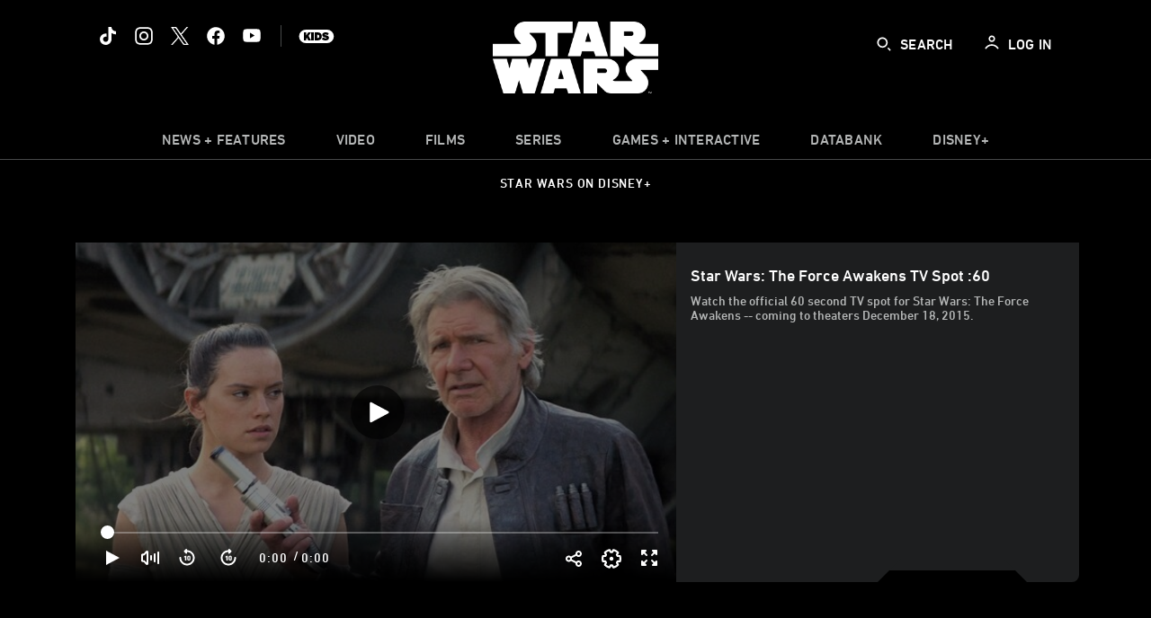

--- FILE ---
content_type: text/html;charset=utf-8
request_url: https://www.starwars.com/video/star-wars-the-force-awakens-60-second-tv-spot
body_size: 102090
content:
<!DOCTYPE html>
<!--

    "We keep moving forward, opening up new doors and
      doing new things, because we're curious ...
        and curiosity keeps leading us down new paths."

                              Walt Disney

-->
<html class="no-js" version="HTML+RDFa 1.1" lang="en">
<head prefix="fb: http://ogp.me/ns/fb# og: http://ogp.me/ns# video: http://ogp.me/ns/video#" dir="ltr">
  <meta name="viewport" content="width=device-width,initial-scale=1">
<link rel="shortcut icon" href="https://lumiere-a.akamaihd.net/v1/images/favicon-sw-mandalorian-b-wb-512x512_82346742.png?region=0%2C0%2C512%2C512">
<link rel="apple-touch-icon" href="https://lumiere-a.akamaihd.net/v1/images/favicon-sw-mandalorian-b-wb-512x512_82346742.png?region=0%2C0%2C512%2C512">
<meta name="description" content="Watch the official 60 second TV spot for Star Wars: The Force Awakens -- coming to theaters December 18, 2015.">
  <script type="text/javascript">document.cookie = 'country=us';</script>
  <script type="text/javascript">this.__dataLayer={"page":{"page_id":"524b00b7794e81d7cc8701f0","page_name":"us:starwars","page_title":"Star Wars: The Force Awakens TV Spot :60 | Star Wars: Episode VII The Force Awakens | StarWars.com","page_url":"www.starwars.com/video/star-wars-the-force-awakens-60-second-tv-spot","platform":"web","slug":"video/star-wars-the-force-awakens-60-second-tv-spot","story_id":"524b00b7794e81d7cc8701f0","vendorFlags":{}},"site":{"baseDomain":"starwars.com","business_unit":"luc","business_unit_code":"luc","cms_version":"MH","language":["en"],"portal":"matterhorn","property_code":"sws","region":"us","country":"us","site":"www.starwars.com","cds":0,"otguid":"fbc43d0b-62f7-492e-bc92-f836e6b131ad","nsl":"2"},"privacy":{"cds":0}};</script>
  <script src="https://dcf.espn.com/TWDC-DTCI/prod/Bootstrap.js" type="text/javascript"></script>
  <title>Star Wars: The Force Awakens TV Spot :60 | Star Wars: Episode VII The Force Awakens | StarWars.com</title>
  <script src="https://static-mh.content.disney.io/matterhorn/assets/jquery-dc8b911876ec.js" type="text/javascript"></script>
  <link rel="preconnect" href="//static-mh.content.disney.io">
<link rel="preconnect" href="//lumiere-a.akamaihd.net">
<link rel="preconnect" href="//kaltura.akamaized.net">
<link rel="preconnect" href="//cdnapisec.kaltura.com">
<link rel="preconnect" href="//a.dilcdn.com">
<link rel="preload" href="https://static-mh.content.disney.io/matterhorn/assets/matterhorn/sans/matterhorn-regular-eed88f0756d6.woff" as="font" type="font/woff" crossorigin="anonymous">
<link rel="preload" href="https://static-mh.content.disney.io/matterhorn/assets/application-50b5947c6f39.css" as="style" type="text/css" crossorigin="anonymous">
<link rel="stylesheet" href="https://static-mh.content.disney.io/matterhorn/assets/application-50b5947c6f39.css" type="text/css">
<link rel="stylesheet" href="https://static-mh.content.disney.io/matterhorn/assets/modules/background_styles-1903f7131478.css" type="text/css">
<link rel="stylesheet" href="https://static-mh.content.disney.io/matterhorn/assets/modules/local_nav_bar-19acf2fca783.css" type="text/css">
<link rel="stylesheet" href="https://static-mh.content.disney.io/matterhorn/assets/modules/header_banner-587d7c0c0977.css" type="text/css">
<link rel="stylesheet" href="https://static-mh.content.disney.io/matterhorn/assets/modules/trailer-f91653787f39.css" type="text/css">
<link rel="stylesheet" href="https://static-mh.content.disney.io/matterhorn/assets/modules/display-40841a8ccccb.css" type="text/css">
<link rel="stylesheet" href="https://static-mh.content.disney.io/matterhorn/assets/modules/links_footer-98f6b9dd34c1.css" type="text/css">
<link rel="stylesheet" href="https://static-mh.content.disney.io/matterhorn/assets/themes/starwars/modules/local_nav_bar-12da4d5768b6.css" id="base-theme-styles" class="starwars"><link rel="stylesheet" href="https://static-mh.content.disney.io/matterhorn/assets/themes/starwars/modules/trailer-aac7ffdc735a.css" id="base-theme-styles" class="starwars"><link rel="stylesheet" href="https://static-mh.content.disney.io/matterhorn/assets/themes/starwars/modules/display_filters-bfbbb19f5acc.css" id="base-theme-styles" class="starwars"><link rel="stylesheet" href="https://static-mh.content.disney.io/matterhorn/assets/themes/starwars/modules/display-69f73802dda0.css" id="base-theme-styles" class="starwars"><link rel="stylesheet" href="https://static-mh.content.disney.io/matterhorn/assets/themes/starwars/modules/links_footer-c31d23816a21.css" id="base-theme-styles" class="starwars"><link rel="stylesheet" href="https://static-mh.content.disney.io/matterhorn/assets/themes/starwars/application-02bf788c72b4.css" id="base-theme-styles" class="starwars">

<link rel="stylesheet" type="text/css" href="https://static-mh.content.disney.io/matterhorn/assets/goc/wide-a2b75e306208.css"><link rel="stylesheet" type="text/css" href="https://static-mh.content.disney.io/matterhorn/assets/goc/wide-desktop-4e2ca4cc1f2a.css" media="all and (min-width: 1025px)"><link rel="stylesheet" type="text/css" href="https://static-mh.content.disney.io/matterhorn/assets/goc/responsive-mobile-e833391aea2e.css" media="only all and (max-width: 1024px)"><!--[if lt IE 9]><link rel="stylesheet" type="text/css" href="https://static-mh.content.disney.io/matterhorn/assets/goc/wide-desktop-4e2ca4cc1f2a.css"><![endif]--><style type="text/css">.goc-icn-0{ background-image:url(https://lumiere-a.akamaihd.net/v1/images/image_d635ec70.png) }
.goc-icn-1{ background-image:url() }
.goc-icn-2{ background-image:url(https://lumiere-a.akamaihd.net/v1/images/image_9fd9346e.png) }
.goc-icn-3{ background-image:url(https://lumiere-a.akamaihd.net/v1/images/image_270ececb.png) }
.goc-icn-4{ background-image:url(https://lumiere-a.akamaihd.net/v1/images/image_cfa0b40f.png) }
.goc-icn-5{ background-image:url(https://lumiere-a.akamaihd.net/v1/images/omd-icon_2e6c33bd.png?region=0%2C0%2C32%2C26) }
.goc-icn-6{ background-image:url() }
.goc-icn-7{ background-image:url(https://lumiere-a.akamaihd.net/v1/images/image_d72a7d86.png) }
.goc-icn-8{ background-image:url() }

@media (-webkit-min-device-pixel-ratio: 1.5), (min-resolution: 144dpi) {
.goc-icn-0{ background-image:url(https://lumiere-a.akamaihd.net/v1/images/image_54b3ecb6.png); background-size: 32px }
.goc-icn-1{ background-image:url(); background-size: 32px }
.goc-icn-2{ background-image:url(https://lumiere-a.akamaihd.net/v1/images/image_cf804e69.png); background-size: 32px }
.goc-icn-3{ background-image:url(https://lumiere-a.akamaihd.net/v1/images/image_98cedce3.png); background-size: 32px }
.goc-icn-4{ background-image:url(https://lumiere-a.akamaihd.net/v1/images/image_8f1ed695.png); background-size: 32px }
.goc-icn-5{ background-image:url(https://lumiere-a.akamaihd.net/v1/images/omd-icon_2x_f522fa1c.png?region=0%2C0%2C60%2C54); background-size: 32px }
.goc-icn-6{ background-image:url(); background-size: 32px }
.goc-icn-7{ background-image:url(https://lumiere-a.akamaihd.net/v1/images/image_1ebf8a79.png); background-size: 32px }
.goc-icn-8{ background-image:url(); background-size: 32px }
}        .goc-icn-login, .goc-icn-login-bar{ background-image:url();  background-size: 32px }
        html.goc-no-data-uri .goc-icn-login, html.goc-no-data-uri .goc-icn-login-bar{ background-image:url() }
        @media (-webkit-min-device-pixel-ratio: 1.5), (min-resolution: 144dpi) {
          .goc-icn-login, .goc-icn-login-bar{ background-image:url(); }
        }
.goc-left-2 > a{ background-image:url(https://lumiere-a.akamaihd.net/v1/images/parks_dark_9d813eac.png);
      background-size: 17px;
      padding-left: 39px !important; }

      .goc-bg-dark .goc-left-2 > a{ background-image:url(https://lumiere-a.akamaihd.net/v1/images/parks_light_accef5dc.png);
      background-size: 17px;
      padding-left: 39px !important; }

      .goc-bg-blue .goc-left-2 > a{ background-image:url(https://lumiere-a.akamaihd.net/v1/images/parks_light_accef5dc.png);
      background-size: 17px;
      padding-left: 39px !important; }

      .goc-left-2.goc-top-dropdown:hover .goc-dropdown-link{ background-image:url(https://lumiere-a.akamaihd.net/v1/images/parks_light_accef5dc.png);
      background-size: 17px;
      padding-left: 39px !important; }

      .goc-bg-blue .goc-left-2.goc-top-dropdown:hover .goc-dropdown-link{ background-image:url(https://lumiere-a.akamaihd.net/v1/images/parks_dark_9d813eac.png);
      background-size: 17px;
      padding-left: 39px !important; }

      .goc-bg-dark .goc-left-2.goc-top-dropdown:hover .goc-dropdown-link{ background-image:url(https://lumiere-a.akamaihd.net/v1/images/parks_dark_9d813eac.png);
      background-size: 17px;
      padding-left: 39px !important; }
.goc-left-4 > a{ background-image:url(https://lumiere-a.akamaihd.net/v1/images/icon_dark_4fda9946.png);
      background-size: 17px;
      padding-left: 39px !important; }

      .goc-bg-dark .goc-left-4 > a{ background-image:url(https://lumiere-a.akamaihd.net/v1/images/icon_white_2c110392.png);
      background-size: 17px;
      padding-left: 39px !important; }

      .goc-bg-blue .goc-left-4 > a{ background-image:url(https://lumiere-a.akamaihd.net/v1/images/icon_white_2c110392.png);
      background-size: 17px;
      padding-left: 39px !important; }

      .goc-left-4.goc-top-dropdown:hover .goc-dropdown-link{ background-image:url(https://lumiere-a.akamaihd.net/v1/images/icon_white_2c110392.png);
      background-size: 17px;
      padding-left: 39px !important; }

      .goc-bg-blue .goc-left-4.goc-top-dropdown:hover .goc-dropdown-link{ background-image:url(https://lumiere-a.akamaihd.net/v1/images/icon_dark_4fda9946.png);
      background-size: 17px;
      padding-left: 39px !important; }

      .goc-bg-dark .goc-left-4.goc-top-dropdown:hover .goc-dropdown-link{ background-image:url(https://lumiere-a.akamaihd.net/v1/images/icon_dark_4fda9946.png);
      background-size: 17px;
      padding-left: 39px !important; }

@media (-webkit-min-device-pixel-ratio: 1.5), (min-resolution: 144dpi) {
.goc-left-2 > a{ background-image:url(https://lumiere-a.akamaihd.net/v1/images/parks_dark_2_33b3877c.png);
      background-size: 17px;
      padding-left: 39px !important; }

      .goc-bg-dark .goc-left-2 > a{ background-image:url(https://lumiere-a.akamaihd.net/v1/images/parks_light_2_894a7848.png);
      background-size: 17px;
      padding-left: 39px !important; }

      .goc-bg-blue .goc-left-2 > a{ background-image:url(https://lumiere-a.akamaihd.net/v1/images/parks_light_2_894a7848.png);
      background-size: 17px;
      padding-left: 39px !important; }

      .goc-left-2.goc-top-dropdown:hover .goc-dropdown-link{ background-image:url(https://lumiere-a.akamaihd.net/v1/images/parks_light_2_894a7848.png);
      background-size: 17px;
      padding-left: 39px !important; }

      .goc-bg-blue .goc-left-2.goc-top-dropdown:hover .goc-dropdown-link{ background-image:url(https://lumiere-a.akamaihd.net/v1/images/parks_dark_2_33b3877c.png);
      background-size: 17px;
      padding-left: 39px !important; }

      .goc-bg-dark .goc-left-2.goc-top-dropdown:hover .goc-dropdown-link{ background-image:url(https://lumiere-a.akamaihd.net/v1/images/parks_dark_2_33b3877c.png);
      background-size: 17px;
      padding-left: 39px !important; }
.goc-left-4 > a{ background-image:url(https://lumiere-a.akamaihd.net/v1/images/icon_dark_2_7b11d2ee.png);
      background-size: 17px;
      padding-left: 39px !important; }

      .goc-bg-dark .goc-left-4 > a{ background-image:url(https://lumiere-a.akamaihd.net/v1/images/icon_white_2_9fcd393a.png);
      background-size: 17px;
      padding-left: 39px !important; }

      .goc-bg-blue .goc-left-4 > a{ background-image:url(https://lumiere-a.akamaihd.net/v1/images/icon_white_2_9fcd393a.png);
      background-size: 17px;
      padding-left: 39px !important; }

      .goc-left-4.goc-top-dropdown:hover .goc-dropdown-link{ background-image:url(https://lumiere-a.akamaihd.net/v1/images/icon_white_2_9fcd393a.png);
      background-size: 17px;
      padding-left: 39px !important; }

      .goc-bg-blue .goc-left-4.goc-top-dropdown:hover .goc-dropdown-link{ background-image:url(https://lumiere-a.akamaihd.net/v1/images/icon_dark_2_7b11d2ee.png);
      background-size: 17px;
      padding-left: 39px !important; }

      .goc-bg-dark .goc-left-4.goc-top-dropdown:hover .goc-dropdown-link{ background-image:url(https://lumiere-a.akamaihd.net/v1/images/icon_dark_2_7b11d2ee.png);
      background-size: 17px;
      padding-left: 39px !important; }
}
.goc-thumb-dropdown .goc-thumb-link{ height: 200px; }
#goc-desktop-global .goc-desktop:hover .goc-thumb-dropdown{max-height: 232px;}
#goc-desktop-global .goc-desktop .goc-thumb-dropdown.focus{max-height: 232px;}
.dropdown-2 .goc-thumb-link:nth-child(1){
                      background-image: url(https://lumiere-a.akamaihd.net/v1/images/flyout_01_disneyworld_402b8819.jpeg?region=0%2C0%2C416%2C416);
                      width: 200.0px;
                    }
.dropdown-2 .goc-thumb-link:nth-child(2){
                      background-image: url(https://lumiere-a.akamaihd.net/v1/images/flyout_02_disneyland_0e7954c2.jpeg?region=0%2C0%2C416%2C416);
                      width: 200.0px;
                    }
.dropdown-2 .goc-thumb-link:nth-child(3){
                      background-image: url(https://lumiere-a.akamaihd.net/v1/images/flyout_03_disneycruise_0b82ccd3.jpeg?region=0%2C0%2C416%2C416);
                      width: 200.0px;
                    }
.dropdown-2 .goc-thumb-link:nth-child(4){
                      background-image: url(https://lumiere-a.akamaihd.net/v1/images/flyout_04_aulani_2_ed721906.jpeg?region=0%2C0%2C416%2C416);
                      width: 200.0px;
                    }
.dropdown-2 .goc-thumb-link:nth-child(5){
                      background-image: url(https://lumiere-a.akamaihd.net/v1/images/flyout_06_adventures_7a02bd7e.jpeg?region=0%2C0%2C416%2C416);
                      width: 200.0px;
                    }
.dropdown-2 .goc-thumb-link:nth-child(6){
                      background-image: url(https://lumiere-a.akamaihd.net/v1/images/s_parks_chrome_disneyvacationclub_4ab348e1.jpeg?region=0%2C0%2C416%2C416);
                      width: 200.0px;
                    }

@media (-webkit-min-device-pixel-ratio: 1.5), (min-resolution: 144dpi) {
.dropdown-2 .goc-thumb-link:nth-child(1){
                      background-image: url(https://lumiere-a.akamaihd.net/v1/images/flyout_01_disneyworld_402b8819.jpeg?region=0%2C0%2C416%2C416);
                      width: 200.0px;
                    }
.dropdown-2 .goc-thumb-link:nth-child(2){
                      background-image: url(https://lumiere-a.akamaihd.net/v1/images/flyout_02_disneyland_0e7954c2.jpeg?region=0%2C0%2C416%2C416);
                      width: 200.0px;
                    }
.dropdown-2 .goc-thumb-link:nth-child(3){
                      background-image: url(https://lumiere-a.akamaihd.net/v1/images/flyout_03_disneycruise_0b82ccd3.jpeg?region=0%2C0%2C416%2C416);
                      width: 200.0px;
                    }
.dropdown-2 .goc-thumb-link:nth-child(4){
                      background-image: url(https://lumiere-a.akamaihd.net/v1/images/flyout_04_aulani_2_ed721906.jpeg?region=0%2C0%2C416%2C416);
                      width: 200.0px;
                    }
.dropdown-2 .goc-thumb-link:nth-child(5){
                      background-image: url(https://lumiere-a.akamaihd.net/v1/images/flyout_06_adventures_7a02bd7e.jpeg?region=0%2C0%2C416%2C416);
                      width: 200.0px;
                    }
.dropdown-2 .goc-thumb-link:nth-child(6){
                      background-image: url(https://lumiere-a.akamaihd.net/v1/images/s_parks_chrome_disneyvacationclub_4ab348e1.jpeg?region=0%2C0%2C416%2C416);
                      width: 200.0px;
                    }
}</style><script type="text/javascript">!function(e){"use strict";var t=e.GOC=e.GOC||{};t.queue=t.queue||[],t.opts=t.opts||{}}(this),GOC.load=function(e,t){"use strict";var n=document,o=n.getElementsByTagName("script")[0],s=n.createElement("script");s.type="text/javascript",s.async="async",s.onload=s.onreadystatechange=function(e,n){var o=this,s=o.readyState,r=o.parentNode;!r||!n&&s&&"complete"!==s&&"loaded"!==s||(r.removeChild(this),!n&&t&&t())},s.src=e,o.parentNode.insertBefore(s,o),s=n=o=null},function(e){"use strict";var t=e.encodeURIComponent;e.GOC.load("//a.dilcdn.com/g/domains/"+t(e.location.hostname)+".js")}(this),function(e){"use strict";var t=e.GOC,n=e.encodeURIComponent;t.defopts=function(e){0===Object.keys(t.opts).length&&(t.opts=e)},t.ao=function(e){var o=[],s=t.opts,r=s.footer;if(s.lang&&o.push("lang="+n(s.lang)),s.cds&&o.push("cds"),s.searchtype&&o.push("searchtype="+n(s.searchtype)),s.hide_desktop_menu&&o.push("hide_desktop_menu"),s.hide_search&&o.push("hide_search"),r)for(var a in r)if(r.hasOwnProperty(a))if("object"==typeof r[a])for(var i in r[a])r[a].hasOwnProperty(i)&&o.push("footer["+a+"]["+i+"]="+encodeURIComponent(r[a][i]));else o.push("footer["+encodeURIComponent(a)+"]="+encodeURIComponent(r[a]));return o.length&&(e+=(e.indexOf("?")<0?"?":"&")+o.join("&")),e}}(this),GOC.css=function(e){"use strict";var t=document,n=t.createElement("style"),o=t.getElementsByTagName("head")[0],s=(o||t).getElementsByTagName("script")[0];e&&(n.setAttribute("type","text/css"),s?s.parentNode.insertBefore(n,s):o.appendChild(n),n.styleSheet?n.styleSheet.cssText=e:n.appendChild(t.createTextNode(e)))},function(e,t){"use strict";var n=e.GOC,o=e.screen,s=e.document,r=s.documentElement,a=function(){var e,n,r,a,i,c=o&&o.fontSmoothingEnabled;if(c!==t)return c;try{for(e=s.createElement("canvas"),e.width=e.height=32,n=e.getContext("2d"),n.textBaseline="top",n.font="32px Arial",n.fillStyle=n.strokeStyle="black",n.fillText("O",0,0),r=0;r<32;r++)for(a=0;a<32;a++)if(255!==(i=n.getImageData(r,a,1,1).data[3])&&0!==i)return!0;return!1}catch(e){return t}},i=function(e){var t=s.createElement("div");t.innerHTML="M",t.style.fontFamily=e,r.insertBefore(t,r.firstChild),r.clientWidth,r.removeChild(t)};n.pf=function(e,t){!0===a()&&(n.css(e),i(t))}}(this);GOC.pf("@font-face{font-family:'Matterhorn';src:url(\"https://static-mh.content.disney.io/matterhorn/assets/m4-7e766c2825c7.eot#\") format(\"eot\"),url(\"https://static-mh.content.disney.io/matterhorn/assets/m4-b366701d6945.woff\") format(\"woff\"),url(\"https://static-mh.content.disney.io/matterhorn/assets/m4-ac909dff444f.ttf\") format(\"truetype\"),url(\"https://static-mh.content.disney.io/matterhorn/assets/m4-3d636e3b4270.svg#Matterhorn\") format(\"svg\");font-weight:400;font-style:normal}\n","Matterhorn");GOC.opts.cds=false;GOC.opts.bg="dark";GOC.opts.footer={"comscore":"","translations":{"search_input_placeholder":"Search","search_label":"Search","custom_search_message":"Top search results for"}};GOC.opts.hide_desktop_menu=false;GOC.opts.hide_search=false;GOC.opts.searchtype="is";GOC.load("https://static-mh.content.disney.io/matterhorn/assets/goc/wide-8dbf0b728b5e.js");GOC.a="//a.dilcdn.com/g/us/home/sac/";GOC.cart="//a.dilcdn.com/g/us/cart/";GOC.is="//a.dilcdn.com/g/us/home/is/";</script>
<link rel="canonical" href="https://www.starwars.com/video/star-wars-the-force-awakens-60-second-tv-spot">
<meta property="fb:app_id" content="251829831684619">
<meta property="og:title" content="Star Wars: The Force Awakens TV Spot :60 - Star Wars: Episode VII The Force Awakens">
<meta property="og:description" content="Watch the official 60 second TV spot for Star Wars: The Force Awakens -- coming to theaters December 18, 2015.">
<meta property="og:type" content="video.movie">
<meta property="og:site_name" content="StarWars.com">
<meta property="og:url" content="https://www.starwars.com/video/star-wars-the-force-awakens-60-second-tv-spot">
<meta property="og:image" content="https://lumiere-a.akamaihd.net/v1/images/image_15db8c6b.png?height=354&amp;region=0%2C0%2C1405%2C790&amp;width=630">
<meta property="video:duration" content="60">
<script type="text/javascript">this.Disney={"portal":"www.starwars.com","profileBase":null,"locales":["en"],"didOptions":{"responderPage":"https://www.starwars.com/_did/","enableTop":false,"langPref":"en-US","clientId":"DI-STARWARS.WEB","cssOverride":"","language":"en-US","environment":"prod","redirectUri":"https://www.starwars.com/auth/callback"},"cto":{"country":"","contentDescription":"","contentType":"","property":"sws","propertyId":"4cd590b302f009592fc489de","buId":"4cd593a8a99bed3121848c0f","buCode":"luc","region":"us","intBreadcrumbs":"","categoryCode":"luc","account":"wdgdollucas,wdgdolstarcom,wdgdsec,matterhorn","brandSegment":"luc","cmsId":"MH","program":"","sponsor":"","templateType":"watch","siteCode":"starwars","comscorekw":"","pageName":"star-wars-the-force-awakens-60-second-tv-spot","breadcrumbs":"video:star-wars-the-force-awakens-60-second-tv-spot"},"market_code":"us","browser_warning_versions":[],"dossierBase":null,"rtl":false,"env":"production","config_bundle_schema_data":{"oneid_version":"v4","video_player_version":"5.5.21","module_breakpoint_overrides":{"breakpoint_desktop_override":1200,"breakpoint_tablet_override":"960","breakpoint_mobile_override":680},"module_rich_article_overrides":{"category_labels_override":true,"summary_override":true,"publish_date_override":true,"no_author_image":true},"search":{"skip_majority":true},"open_image_in_modal":true,"style_theme":"light","classification":{"audience":"general","privacy_law":"ccpa","publisher_v_advertiser":"advertiser","ot_guid":"fbc43d0b-62f7-492e-bc92-f836e6b131ad","gpc":"2"},"global_site_messaging":{"close_button_display":"button"},"global_no_referrer_exceptions":["disneyplus.com"]},"ctoOptions":null};</script>
<script src="https://static-mh.content.disney.io/matterhorn/assets/head-317bbeaeef25.js" type="text/javascript"></script>
<script type="text/javascript">if (Disney && Disney.Sample(10)){
          
window.NREUM||(NREUM={});NREUM.info={"beacon":"bam.nr-data.net","errorBeacon":"bam.nr-data.net","licenseKey":"4934c5fb20","applicationID":"6683540","transactionName":"Jl9ZQRYNCQkDQkpmXgtRQ0cFTSgEEkQAR18KQlkPXjEAFxBVFxpwIGQXHw==","queueTime":0,"applicationTime":1623,"agent":""};

(window.NREUM||(NREUM={})).init={ajax:{deny_list:["bam.nr-data.net"]},feature_flags:["soft_nav"]};(window.NREUM||(NREUM={})).loader_config={xpid:"Ug8BVFZTGwUGXFJXAwE=",licenseKey:"4934c5fb20",applicationID:"6683540",browserID:"6683586"};;/*! For license information please see nr-loader-full-1.308.0.min.js.LICENSE.txt */
(()=>{var e,t,r={384:(e,t,r)=>{"use strict";r.d(t,{NT:()=>a,US:()=>u,Zm:()=>o,bQ:()=>d,dV:()=>c,pV:()=>l});var n=r(6154),i=r(1863),s=r(1910);const a={beacon:"bam.nr-data.net",errorBeacon:"bam.nr-data.net"};function o(){return n.gm.NREUM||(n.gm.NREUM={}),void 0===n.gm.newrelic&&(n.gm.newrelic=n.gm.NREUM),n.gm.NREUM}function c(){let e=o();return e.o||(e.o={ST:n.gm.setTimeout,SI:n.gm.setImmediate||n.gm.setInterval,CT:n.gm.clearTimeout,XHR:n.gm.XMLHttpRequest,REQ:n.gm.Request,EV:n.gm.Event,PR:n.gm.Promise,MO:n.gm.MutationObserver,FETCH:n.gm.fetch,WS:n.gm.WebSocket},(0,s.i)(...Object.values(e.o))),e}function d(e,t){let r=o();r.initializedAgents??={},t.initializedAt={ms:(0,i.t)(),date:new Date},r.initializedAgents[e]=t}function u(e,t){o()[e]=t}function l(){return function(){let e=o();const t=e.info||{};e.info={beacon:a.beacon,errorBeacon:a.errorBeacon,...t}}(),function(){let e=o();const t=e.init||{};e.init={...t}}(),c(),function(){let e=o();const t=e.loader_config||{};e.loader_config={...t}}(),o()}},782:(e,t,r)=>{"use strict";r.d(t,{T:()=>n});const n=r(860).K7.pageViewTiming},860:(e,t,r)=>{"use strict";r.d(t,{$J:()=>u,K7:()=>c,P3:()=>d,XX:()=>i,Yy:()=>o,df:()=>s,qY:()=>n,v4:()=>a});const n="events",i="jserrors",s="browser/blobs",a="rum",o="browser/logs",c={ajax:"ajax",genericEvents:"generic_events",jserrors:i,logging:"logging",metrics:"metrics",pageAction:"page_action",pageViewEvent:"page_view_event",pageViewTiming:"page_view_timing",sessionReplay:"session_replay",sessionTrace:"session_trace",softNav:"soft_navigations",spa:"spa"},d={[c.pageViewEvent]:1,[c.pageViewTiming]:2,[c.metrics]:3,[c.jserrors]:4,[c.spa]:5,[c.ajax]:6,[c.sessionTrace]:7,[c.softNav]:8,[c.sessionReplay]:9,[c.logging]:10,[c.genericEvents]:11},u={[c.pageViewEvent]:a,[c.pageViewTiming]:n,[c.ajax]:n,[c.spa]:n,[c.softNav]:n,[c.metrics]:i,[c.jserrors]:i,[c.sessionTrace]:s,[c.sessionReplay]:s,[c.logging]:o,[c.genericEvents]:"ins"}},944:(e,t,r)=>{"use strict";r.d(t,{R:()=>i});var n=r(3241);function i(e,t){"function"==typeof console.debug&&(console.debug("New Relic Warning: https://github.com/newrelic/newrelic-browser-agent/blob/main/docs/warning-codes.md#".concat(e),t),(0,n.W)({agentIdentifier:null,drained:null,type:"data",name:"warn",feature:"warn",data:{code:e,secondary:t}}))}},993:(e,t,r)=>{"use strict";r.d(t,{A$:()=>s,ET:()=>a,TZ:()=>o,p_:()=>i});var n=r(860);const i={ERROR:"ERROR",WARN:"WARN",INFO:"INFO",DEBUG:"DEBUG",TRACE:"TRACE"},s={OFF:0,ERROR:1,WARN:2,INFO:3,DEBUG:4,TRACE:5},a="log",o=n.K7.logging},1541:(e,t,r)=>{"use strict";r.d(t,{U:()=>i,f:()=>n});const n={MFE:"MFE",BA:"BA"};function i(e,t){if(2!==t?.harvestEndpointVersion)return{};const r=t.agentRef.runtime.appMetadata.agents[0].entityGuid;return e?{"source.id":e.id,"source.name":e.name,"source.type":e.type,"parent.id":e.parent?.id||r,"parent.type":e.parent?.type||n.BA}:{"entity.guid":r,appId:t.agentRef.info.applicationID}}},1687:(e,t,r)=>{"use strict";r.d(t,{Ak:()=>d,Ze:()=>h,x3:()=>u});var n=r(3241),i=r(7836),s=r(3606),a=r(860),o=r(2646);const c={};function d(e,t){const r={staged:!1,priority:a.P3[t]||0};l(e),c[e].get(t)||c[e].set(t,r)}function u(e,t){e&&c[e]&&(c[e].get(t)&&c[e].delete(t),p(e,t,!1),c[e].size&&f(e))}function l(e){if(!e)throw new Error("agentIdentifier required");c[e]||(c[e]=new Map)}function h(e="",t="feature",r=!1){if(l(e),!e||!c[e].get(t)||r)return p(e,t);c[e].get(t).staged=!0,f(e)}function f(e){const t=Array.from(c[e]);t.every(([e,t])=>t.staged)&&(t.sort((e,t)=>e[1].priority-t[1].priority),t.forEach(([t])=>{c[e].delete(t),p(e,t)}))}function p(e,t,r=!0){const a=e?i.ee.get(e):i.ee,c=s.i.handlers;if(!a.aborted&&a.backlog&&c){if((0,n.W)({agentIdentifier:e,type:"lifecycle",name:"drain",feature:t}),r){const e=a.backlog[t],r=c[t];if(r){for(let t=0;e&&t<e.length;++t)g(e[t],r);Object.entries(r).forEach(([e,t])=>{Object.values(t||{}).forEach(t=>{t[0]?.on&&t[0]?.context()instanceof o.y&&t[0].on(e,t[1])})})}}a.isolatedBacklog||delete c[t],a.backlog[t]=null,a.emit("drain-"+t,[])}}function g(e,t){var r=e[1];Object.values(t[r]||{}).forEach(t=>{var r=e[0];if(t[0]===r){var n=t[1],i=e[3],s=e[2];n.apply(i,s)}})}},1738:(e,t,r)=>{"use strict";r.d(t,{U:()=>f,Y:()=>h});var n=r(3241),i=r(9908),s=r(1863),a=r(944),o=r(5701),c=r(3969),d=r(8362),u=r(860),l=r(4261);function h(e,t,r,s){const h=s||r;!h||h[e]&&h[e]!==d.d.prototype[e]||(h[e]=function(){(0,i.p)(c.xV,["API/"+e+"/called"],void 0,u.K7.metrics,r.ee),(0,n.W)({agentIdentifier:r.agentIdentifier,drained:!!o.B?.[r.agentIdentifier],type:"data",name:"api",feature:l.Pl+e,data:{}});try{return t.apply(this,arguments)}catch(e){(0,a.R)(23,e)}})}function f(e,t,r,n,a){const o=e.info;null===r?delete o.jsAttributes[t]:o.jsAttributes[t]=r,(a||null===r)&&(0,i.p)(l.Pl+n,[(0,s.t)(),t,r],void 0,"session",e.ee)}},1741:(e,t,r)=>{"use strict";r.d(t,{W:()=>s});var n=r(944),i=r(4261);class s{#e(e,...t){if(this[e]!==s.prototype[e])return this[e](...t);(0,n.R)(35,e)}addPageAction(e,t){return this.#e(i.hG,e,t)}register(e){return this.#e(i.eY,e)}recordCustomEvent(e,t){return this.#e(i.fF,e,t)}setPageViewName(e,t){return this.#e(i.Fw,e,t)}setCustomAttribute(e,t,r){return this.#e(i.cD,e,t,r)}noticeError(e,t){return this.#e(i.o5,e,t)}setUserId(e,t=!1){return this.#e(i.Dl,e,t)}setApplicationVersion(e){return this.#e(i.nb,e)}setErrorHandler(e){return this.#e(i.bt,e)}addRelease(e,t){return this.#e(i.k6,e,t)}log(e,t){return this.#e(i.$9,e,t)}start(){return this.#e(i.d3)}finished(e){return this.#e(i.BL,e)}recordReplay(){return this.#e(i.CH)}pauseReplay(){return this.#e(i.Tb)}addToTrace(e){return this.#e(i.U2,e)}setCurrentRouteName(e){return this.#e(i.PA,e)}interaction(e){return this.#e(i.dT,e)}wrapLogger(e,t,r){return this.#e(i.Wb,e,t,r)}measure(e,t){return this.#e(i.V1,e,t)}consent(e){return this.#e(i.Pv,e)}}},1863:(e,t,r)=>{"use strict";function n(){return Math.floor(performance.now())}r.d(t,{t:()=>n})},1910:(e,t,r)=>{"use strict";r.d(t,{i:()=>s});var n=r(944);const i=new Map;function s(...e){return e.every(e=>{if(i.has(e))return i.get(e);const t="function"==typeof e?e.toString():"",r=t.includes("[native code]"),s=t.includes("nrWrapper");return r||s||(0,n.R)(64,e?.name||t),i.set(e,r),r})}},2555:(e,t,r)=>{"use strict";r.d(t,{D:()=>o,f:()=>a});var n=r(384),i=r(8122);const s={beacon:n.NT.beacon,errorBeacon:n.NT.errorBeacon,licenseKey:void 0,applicationID:void 0,sa:void 0,queueTime:void 0,applicationTime:void 0,ttGuid:void 0,user:void 0,account:void 0,product:void 0,extra:void 0,jsAttributes:{},userAttributes:void 0,atts:void 0,transactionName:void 0,tNamePlain:void 0};function a(e){try{return!!e.licenseKey&&!!e.errorBeacon&&!!e.applicationID}catch(e){return!1}}const o=e=>(0,i.a)(e,s)},2614:(e,t,r)=>{"use strict";r.d(t,{BB:()=>a,H3:()=>n,g:()=>d,iL:()=>c,tS:()=>o,uh:()=>i,wk:()=>s});const n="NRBA",i="SESSION",s=144e5,a=18e5,o={STARTED:"session-started",PAUSE:"session-pause",RESET:"session-reset",RESUME:"session-resume",UPDATE:"session-update"},c={SAME_TAB:"same-tab",CROSS_TAB:"cross-tab"},d={OFF:0,FULL:1,ERROR:2}},2646:(e,t,r)=>{"use strict";r.d(t,{y:()=>n});class n{constructor(e){this.contextId=e}}},2843:(e,t,r)=>{"use strict";r.d(t,{G:()=>s,u:()=>i});var n=r(3878);function i(e,t=!1,r,i){(0,n.DD)("visibilitychange",function(){if(t)return void("hidden"===document.visibilityState&&e());e(document.visibilityState)},r,i)}function s(e,t,r){(0,n.sp)("pagehide",e,t,r)}},3241:(e,t,r)=>{"use strict";r.d(t,{W:()=>s});var n=r(6154);const i="newrelic";function s(e={}){try{n.gm.dispatchEvent(new CustomEvent(i,{detail:e}))}catch(e){}}},3304:(e,t,r)=>{"use strict";r.d(t,{A:()=>s});var n=r(7836);const i=()=>{const e=new WeakSet;return(t,r)=>{if("object"==typeof r&&null!==r){if(e.has(r))return;e.add(r)}return r}};function s(e){try{return JSON.stringify(e,i())??""}catch(e){try{n.ee.emit("internal-error",[e])}catch(e){}return""}}},3333:(e,t,r)=>{"use strict";r.d(t,{$v:()=>u,TZ:()=>n,Xh:()=>c,Zp:()=>i,kd:()=>d,mq:()=>o,nf:()=>a,qN:()=>s});const n=r(860).K7.genericEvents,i=["auxclick","click","copy","keydown","paste","scrollend"],s=["focus","blur"],a=4,o=1e3,c=2e3,d=["PageAction","UserAction","BrowserPerformance"],u={RESOURCES:"experimental.resources",REGISTER:"register"}},3434:(e,t,r)=>{"use strict";r.d(t,{Jt:()=>s,YM:()=>d});var n=r(7836),i=r(5607);const s="nr@original:".concat(i.W),a=50;var o=Object.prototype.hasOwnProperty,c=!1;function d(e,t){return e||(e=n.ee),r.inPlace=function(e,t,n,i,s){n||(n="");const a="-"===n.charAt(0);for(let o=0;o<t.length;o++){const c=t[o],d=e[c];l(d)||(e[c]=r(d,a?c+n:n,i,c,s))}},r.flag=s,r;function r(t,r,n,c,d){return l(t)?t:(r||(r=""),nrWrapper[s]=t,function(e,t,r){if(Object.defineProperty&&Object.keys)try{return Object.keys(e).forEach(function(r){Object.defineProperty(t,r,{get:function(){return e[r]},set:function(t){return e[r]=t,t}})}),t}catch(e){u([e],r)}for(var n in e)o.call(e,n)&&(t[n]=e[n])}(t,nrWrapper,e),nrWrapper);function nrWrapper(){var s,o,l,h;let f;try{o=this,s=[...arguments],l="function"==typeof n?n(s,o):n||{}}catch(t){u([t,"",[s,o,c],l],e)}i(r+"start",[s,o,c],l,d);const p=performance.now();let g;try{return h=t.apply(o,s),g=performance.now(),h}catch(e){throw g=performance.now(),i(r+"err",[s,o,e],l,d),f=e,f}finally{const e=g-p,t={start:p,end:g,duration:e,isLongTask:e>=a,methodName:c,thrownError:f};t.isLongTask&&i("long-task",[t,o],l,d),i(r+"end",[s,o,h],l,d)}}}function i(r,n,i,s){if(!c||t){var a=c;c=!0;try{e.emit(r,n,i,t,s)}catch(t){u([t,r,n,i],e)}c=a}}}function u(e,t){t||(t=n.ee);try{t.emit("internal-error",e)}catch(e){}}function l(e){return!(e&&"function"==typeof e&&e.apply&&!e[s])}},3606:(e,t,r)=>{"use strict";r.d(t,{i:()=>s});var n=r(9908);s.on=a;var i=s.handlers={};function s(e,t,r,s){a(s||n.d,i,e,t,r)}function a(e,t,r,i,s){s||(s="feature"),e||(e=n.d);var a=t[s]=t[s]||{};(a[r]=a[r]||[]).push([e,i])}},3738:(e,t,r)=>{"use strict";r.d(t,{He:()=>i,Kp:()=>o,Lc:()=>d,Rz:()=>u,TZ:()=>n,bD:()=>s,d3:()=>a,jx:()=>l,sl:()=>h,uP:()=>c});const n=r(860).K7.sessionTrace,i="bstResource",s="resource",a="-start",o="-end",c="fn"+a,d="fn"+o,u="pushState",l=1e3,h=3e4},3785:(e,t,r)=>{"use strict";r.d(t,{R:()=>c,b:()=>d});var n=r(9908),i=r(1863),s=r(860),a=r(3969),o=r(993);function c(e,t,r={},c=o.p_.INFO,d=!0,u,l=(0,i.t)()){(0,n.p)(a.xV,["API/logging/".concat(c.toLowerCase(),"/called")],void 0,s.K7.metrics,e),(0,n.p)(o.ET,[l,t,r,c,d,u],void 0,s.K7.logging,e)}function d(e){return"string"==typeof e&&Object.values(o.p_).some(t=>t===e.toUpperCase().trim())}},3878:(e,t,r)=>{"use strict";function n(e,t){return{capture:e,passive:!1,signal:t}}function i(e,t,r=!1,i){window.addEventListener(e,t,n(r,i))}function s(e,t,r=!1,i){document.addEventListener(e,t,n(r,i))}r.d(t,{DD:()=>s,jT:()=>n,sp:()=>i})},3969:(e,t,r)=>{"use strict";r.d(t,{TZ:()=>n,XG:()=>o,rs:()=>i,xV:()=>a,z_:()=>s});const n=r(860).K7.metrics,i="sm",s="cm",a="storeSupportabilityMetrics",o="storeEventMetrics"},4234:(e,t,r)=>{"use strict";r.d(t,{W:()=>s});var n=r(7836),i=r(1687);class s{constructor(e,t){this.agentIdentifier=e,this.ee=n.ee.get(e),this.featureName=t,this.blocked=!1}deregisterDrain(){(0,i.x3)(this.agentIdentifier,this.featureName)}}},4261:(e,t,r)=>{"use strict";r.d(t,{$9:()=>d,BL:()=>o,CH:()=>f,Dl:()=>w,Fw:()=>y,PA:()=>m,Pl:()=>n,Pv:()=>T,Tb:()=>l,U2:()=>s,V1:()=>E,Wb:()=>x,bt:()=>b,cD:()=>v,d3:()=>R,dT:()=>c,eY:()=>p,fF:()=>h,hG:()=>i,k6:()=>a,nb:()=>g,o5:()=>u});const n="api-",i="addPageAction",s="addToTrace",a="addRelease",o="finished",c="interaction",d="log",u="noticeError",l="pauseReplay",h="recordCustomEvent",f="recordReplay",p="register",g="setApplicationVersion",m="setCurrentRouteName",v="setCustomAttribute",b="setErrorHandler",y="setPageViewName",w="setUserId",R="start",x="wrapLogger",E="measure",T="consent"},5205:(e,t,r)=>{"use strict";r.d(t,{j:()=>S});var n=r(384),i=r(1741);var s=r(2555),a=r(3333);const o=e=>{if(!e||"string"!=typeof e)return!1;try{document.createDocumentFragment().querySelector(e)}catch{return!1}return!0};var c=r(2614),d=r(944),u=r(8122);const l="[data-nr-mask]",h=e=>(0,u.a)(e,(()=>{const e={feature_flags:[],experimental:{allow_registered_children:!1,resources:!1},mask_selector:"*",block_selector:"[data-nr-block]",mask_input_options:{color:!1,date:!1,"datetime-local":!1,email:!1,month:!1,number:!1,range:!1,search:!1,tel:!1,text:!1,time:!1,url:!1,week:!1,textarea:!1,select:!1,password:!0}};return{ajax:{deny_list:void 0,block_internal:!0,enabled:!0,autoStart:!0},api:{get allow_registered_children(){return e.feature_flags.includes(a.$v.REGISTER)||e.experimental.allow_registered_children},set allow_registered_children(t){e.experimental.allow_registered_children=t},duplicate_registered_data:!1},browser_consent_mode:{enabled:!1},distributed_tracing:{enabled:void 0,exclude_newrelic_header:void 0,cors_use_newrelic_header:void 0,cors_use_tracecontext_headers:void 0,allowed_origins:void 0},get feature_flags(){return e.feature_flags},set feature_flags(t){e.feature_flags=t},generic_events:{enabled:!0,autoStart:!0},harvest:{interval:30},jserrors:{enabled:!0,autoStart:!0},logging:{enabled:!0,autoStart:!0},metrics:{enabled:!0,autoStart:!0},obfuscate:void 0,page_action:{enabled:!0},page_view_event:{enabled:!0,autoStart:!0},page_view_timing:{enabled:!0,autoStart:!0},performance:{capture_marks:!1,capture_measures:!1,capture_detail:!0,resources:{get enabled(){return e.feature_flags.includes(a.$v.RESOURCES)||e.experimental.resources},set enabled(t){e.experimental.resources=t},asset_types:[],first_party_domains:[],ignore_newrelic:!0}},privacy:{cookies_enabled:!0},proxy:{assets:void 0,beacon:void 0},session:{expiresMs:c.wk,inactiveMs:c.BB},session_replay:{autoStart:!0,enabled:!1,preload:!1,sampling_rate:10,error_sampling_rate:100,collect_fonts:!1,inline_images:!1,fix_stylesheets:!0,mask_all_inputs:!0,get mask_text_selector(){return e.mask_selector},set mask_text_selector(t){o(t)?e.mask_selector="".concat(t,",").concat(l):""===t||null===t?e.mask_selector=l:(0,d.R)(5,t)},get block_class(){return"nr-block"},get ignore_class(){return"nr-ignore"},get mask_text_class(){return"nr-mask"},get block_selector(){return e.block_selector},set block_selector(t){o(t)?e.block_selector+=",".concat(t):""!==t&&(0,d.R)(6,t)},get mask_input_options(){return e.mask_input_options},set mask_input_options(t){t&&"object"==typeof t?e.mask_input_options={...t,password:!0}:(0,d.R)(7,t)}},session_trace:{enabled:!0,autoStart:!0},soft_navigations:{enabled:!0,autoStart:!0},spa:{enabled:!0,autoStart:!0},ssl:void 0,user_actions:{enabled:!0,elementAttributes:["id","className","tagName","type"]}}})());var f=r(6154),p=r(9324);let g=0;const m={buildEnv:p.F3,distMethod:p.Xs,version:p.xv,originTime:f.WN},v={consented:!1},b={appMetadata:{},get consented(){return this.session?.state?.consent||v.consented},set consented(e){v.consented=e},customTransaction:void 0,denyList:void 0,disabled:!1,harvester:void 0,isolatedBacklog:!1,isRecording:!1,loaderType:void 0,maxBytes:3e4,obfuscator:void 0,onerror:void 0,ptid:void 0,releaseIds:{},session:void 0,timeKeeper:void 0,registeredEntities:[],jsAttributesMetadata:{bytes:0},get harvestCount(){return++g}},y=e=>{const t=(0,u.a)(e,b),r=Object.keys(m).reduce((e,t)=>(e[t]={value:m[t],writable:!1,configurable:!0,enumerable:!0},e),{});return Object.defineProperties(t,r)};var w=r(5701);const R=e=>{const t=e.startsWith("http");e+="/",r.p=t?e:"https://"+e};var x=r(7836),E=r(3241);const T={accountID:void 0,trustKey:void 0,agentID:void 0,licenseKey:void 0,applicationID:void 0,xpid:void 0},A=e=>(0,u.a)(e,T),_=new Set;function S(e,t={},r,a){let{init:o,info:c,loader_config:d,runtime:u={},exposed:l=!0}=t;if(!c){const e=(0,n.pV)();o=e.init,c=e.info,d=e.loader_config}e.init=h(o||{}),e.loader_config=A(d||{}),c.jsAttributes??={},f.bv&&(c.jsAttributes.isWorker=!0),e.info=(0,s.D)(c);const p=e.init,g=[c.beacon,c.errorBeacon];_.has(e.agentIdentifier)||(p.proxy.assets&&(R(p.proxy.assets),g.push(p.proxy.assets)),p.proxy.beacon&&g.push(p.proxy.beacon),e.beacons=[...g],function(e){const t=(0,n.pV)();Object.getOwnPropertyNames(i.W.prototype).forEach(r=>{const n=i.W.prototype[r];if("function"!=typeof n||"constructor"===n)return;let s=t[r];e[r]&&!1!==e.exposed&&"micro-agent"!==e.runtime?.loaderType&&(t[r]=(...t)=>{const n=e[r](...t);return s?s(...t):n})})}(e),(0,n.US)("activatedFeatures",w.B)),u.denyList=[...p.ajax.deny_list||[],...p.ajax.block_internal?g:[]],u.ptid=e.agentIdentifier,u.loaderType=r,e.runtime=y(u),_.has(e.agentIdentifier)||(e.ee=x.ee.get(e.agentIdentifier),e.exposed=l,(0,E.W)({agentIdentifier:e.agentIdentifier,drained:!!w.B?.[e.agentIdentifier],type:"lifecycle",name:"initialize",feature:void 0,data:e.config})),_.add(e.agentIdentifier)}},5270:(e,t,r)=>{"use strict";r.d(t,{Aw:()=>a,SR:()=>s,rF:()=>o});var n=r(384),i=r(7767);function s(e){return!!(0,n.dV)().o.MO&&(0,i.V)(e)&&!0===e?.session_trace.enabled}function a(e){return!0===e?.session_replay.preload&&s(e)}function o(e,t){try{if("string"==typeof t?.type){if("password"===t.type.toLowerCase())return"*".repeat(e?.length||0);if(void 0!==t?.dataset?.nrUnmask||t?.classList?.contains("nr-unmask"))return e}}catch(e){}return"string"==typeof e?e.replace(/[\S]/g,"*"):"*".repeat(e?.length||0)}},5289:(e,t,r)=>{"use strict";r.d(t,{GG:()=>a,Qr:()=>c,sB:()=>o});var n=r(3878),i=r(6389);function s(){return"undefined"==typeof document||"complete"===document.readyState}function a(e,t){if(s())return e();const r=(0,i.J)(e),a=setInterval(()=>{s()&&(clearInterval(a),r())},500);(0,n.sp)("load",r,t)}function o(e){if(s())return e();(0,n.DD)("DOMContentLoaded",e)}function c(e){if(s())return e();(0,n.sp)("popstate",e)}},5607:(e,t,r)=>{"use strict";r.d(t,{W:()=>n});const n=(0,r(9566).bz)()},5701:(e,t,r)=>{"use strict";r.d(t,{B:()=>s,t:()=>a});var n=r(3241);const i=new Set,s={};function a(e,t){const r=t.agentIdentifier;s[r]??={},e&&"object"==typeof e&&(i.has(r)||(t.ee.emit("rumresp",[e]),s[r]=e,i.add(r),(0,n.W)({agentIdentifier:r,loaded:!0,drained:!0,type:"lifecycle",name:"load",feature:void 0,data:e})))}},6154:(e,t,r)=>{"use strict";r.d(t,{OF:()=>d,RI:()=>i,WN:()=>h,bv:()=>s,eN:()=>f,gm:()=>a,lR:()=>l,m:()=>c,mw:()=>o,sb:()=>u});var n=r(1863);const i="undefined"!=typeof window&&!!window.document,s="undefined"!=typeof WorkerGlobalScope&&("undefined"!=typeof self&&self instanceof WorkerGlobalScope&&self.navigator instanceof WorkerNavigator||"undefined"!=typeof globalThis&&globalThis instanceof WorkerGlobalScope&&globalThis.navigator instanceof WorkerNavigator),a=i?window:"undefined"!=typeof WorkerGlobalScope&&("undefined"!=typeof self&&self instanceof WorkerGlobalScope&&self||"undefined"!=typeof globalThis&&globalThis instanceof WorkerGlobalScope&&globalThis),o=Boolean("hidden"===a?.document?.visibilityState),c=""+a?.location,d=/iPad|iPhone|iPod/.test(a.navigator?.userAgent),u=d&&"undefined"==typeof SharedWorker,l=(()=>{const e=a.navigator?.userAgent?.match(/Firefox[/\s](\d+\.\d+)/);return Array.isArray(e)&&e.length>=2?+e[1]:0})(),h=Date.now()-(0,n.t)(),f=()=>"undefined"!=typeof PerformanceNavigationTiming&&a?.performance?.getEntriesByType("navigation")?.[0]?.responseStart},6344:(e,t,r)=>{"use strict";r.d(t,{BB:()=>u,Qb:()=>l,TZ:()=>i,Ug:()=>a,Vh:()=>s,_s:()=>o,bc:()=>d,yP:()=>c});var n=r(2614);const i=r(860).K7.sessionReplay,s="errorDuringReplay",a=.12,o={DomContentLoaded:0,Load:1,FullSnapshot:2,IncrementalSnapshot:3,Meta:4,Custom:5},c={[n.g.ERROR]:15e3,[n.g.FULL]:3e5,[n.g.OFF]:0},d={RESET:{message:"Session was reset",sm:"Reset"},IMPORT:{message:"Recorder failed to import",sm:"Import"},TOO_MANY:{message:"429: Too Many Requests",sm:"Too-Many"},TOO_BIG:{message:"Payload was too large",sm:"Too-Big"},CROSS_TAB:{message:"Session Entity was set to OFF on another tab",sm:"Cross-Tab"},ENTITLEMENTS:{message:"Session Replay is not allowed and will not be started",sm:"Entitlement"}},u=5e3,l={API:"api",RESUME:"resume",SWITCH_TO_FULL:"switchToFull",INITIALIZE:"initialize",PRELOAD:"preload"}},6389:(e,t,r)=>{"use strict";function n(e,t=500,r={}){const n=r?.leading||!1;let i;return(...r)=>{n&&void 0===i&&(e.apply(this,r),i=setTimeout(()=>{i=clearTimeout(i)},t)),n||(clearTimeout(i),i=setTimeout(()=>{e.apply(this,r)},t))}}function i(e){let t=!1;return(...r)=>{t||(t=!0,e.apply(this,r))}}r.d(t,{J:()=>i,s:()=>n})},6630:(e,t,r)=>{"use strict";r.d(t,{T:()=>n});const n=r(860).K7.pageViewEvent},6774:(e,t,r)=>{"use strict";r.d(t,{T:()=>n});const n=r(860).K7.jserrors},7295:(e,t,r)=>{"use strict";r.d(t,{Xv:()=>a,gX:()=>i,iW:()=>s});var n=[];function i(e){if(!e||s(e))return!1;if(0===n.length)return!0;if("*"===n[0].hostname)return!1;for(var t=0;t<n.length;t++){var r=n[t];if(r.hostname.test(e.hostname)&&r.pathname.test(e.pathname))return!1}return!0}function s(e){return void 0===e.hostname}function a(e){if(n=[],e&&e.length)for(var t=0;t<e.length;t++){let r=e[t];if(!r)continue;if("*"===r)return void(n=[{hostname:"*"}]);0===r.indexOf("http://")?r=r.substring(7):0===r.indexOf("https://")&&(r=r.substring(8));const i=r.indexOf("/");let s,a;i>0?(s=r.substring(0,i),a=r.substring(i)):(s=r,a="*");let[c]=s.split(":");n.push({hostname:o(c),pathname:o(a,!0)})}}function o(e,t=!1){const r=e.replace(/[.+?^${}()|[\]\\]/g,e=>"\\"+e).replace(/\*/g,".*?");return new RegExp((t?"^":"")+r+"$")}},7485:(e,t,r)=>{"use strict";r.d(t,{D:()=>i});var n=r(6154);function i(e){if(0===(e||"").indexOf("data:"))return{protocol:"data"};try{const t=new URL(e,location.href),r={port:t.port,hostname:t.hostname,pathname:t.pathname,search:t.search,protocol:t.protocol.slice(0,t.protocol.indexOf(":")),sameOrigin:t.protocol===n.gm?.location?.protocol&&t.host===n.gm?.location?.host};return r.port&&""!==r.port||("http:"===t.protocol&&(r.port="80"),"https:"===t.protocol&&(r.port="443")),r.pathname&&""!==r.pathname?r.pathname.startsWith("/")||(r.pathname="/".concat(r.pathname)):r.pathname="/",r}catch(e){return{}}}},7699:(e,t,r)=>{"use strict";r.d(t,{It:()=>s,KC:()=>o,No:()=>i,qh:()=>a});var n=r(860);const i=16e3,s=1e6,a="SESSION_ERROR",o={[n.K7.logging]:!0,[n.K7.genericEvents]:!1,[n.K7.jserrors]:!1,[n.K7.ajax]:!1}},7767:(e,t,r)=>{"use strict";r.d(t,{V:()=>i});var n=r(6154);const i=e=>n.RI&&!0===e?.privacy.cookies_enabled},7836:(e,t,r)=>{"use strict";r.d(t,{P:()=>o,ee:()=>c});var n=r(384),i=r(8990),s=r(2646),a=r(5607);const o="nr@context:".concat(a.W),c=function e(t,r){var n={},a={},u={},l=!1;try{l=16===r.length&&d.initializedAgents?.[r]?.runtime.isolatedBacklog}catch(e){}var h={on:p,addEventListener:p,removeEventListener:function(e,t){var r=n[e];if(!r)return;for(var i=0;i<r.length;i++)r[i]===t&&r.splice(i,1)},emit:function(e,r,n,i,s){!1!==s&&(s=!0);if(c.aborted&&!i)return;t&&s&&t.emit(e,r,n);var o=f(n);g(e).forEach(e=>{e.apply(o,r)});var d=v()[a[e]];d&&d.push([h,e,r,o]);return o},get:m,listeners:g,context:f,buffer:function(e,t){const r=v();if(t=t||"feature",h.aborted)return;Object.entries(e||{}).forEach(([e,n])=>{a[n]=t,t in r||(r[t]=[])})},abort:function(){h._aborted=!0,Object.keys(h.backlog).forEach(e=>{delete h.backlog[e]})},isBuffering:function(e){return!!v()[a[e]]},debugId:r,backlog:l?{}:t&&"object"==typeof t.backlog?t.backlog:{},isolatedBacklog:l};return Object.defineProperty(h,"aborted",{get:()=>{let e=h._aborted||!1;return e||(t&&(e=t.aborted),e)}}),h;function f(e){return e&&e instanceof s.y?e:e?(0,i.I)(e,o,()=>new s.y(o)):new s.y(o)}function p(e,t){n[e]=g(e).concat(t)}function g(e){return n[e]||[]}function m(t){return u[t]=u[t]||e(h,t)}function v(){return h.backlog}}(void 0,"globalEE"),d=(0,n.Zm)();d.ee||(d.ee=c)},8122:(e,t,r)=>{"use strict";r.d(t,{a:()=>i});var n=r(944);function i(e,t){try{if(!e||"object"!=typeof e)return(0,n.R)(3);if(!t||"object"!=typeof t)return(0,n.R)(4);const r=Object.create(Object.getPrototypeOf(t),Object.getOwnPropertyDescriptors(t)),s=0===Object.keys(r).length?e:r;for(let a in s)if(void 0!==e[a])try{if(null===e[a]){r[a]=null;continue}Array.isArray(e[a])&&Array.isArray(t[a])?r[a]=Array.from(new Set([...e[a],...t[a]])):"object"==typeof e[a]&&"object"==typeof t[a]?r[a]=i(e[a],t[a]):r[a]=e[a]}catch(e){r[a]||(0,n.R)(1,e)}return r}catch(e){(0,n.R)(2,e)}}},8139:(e,t,r)=>{"use strict";r.d(t,{u:()=>h});var n=r(7836),i=r(3434),s=r(8990),a=r(6154);const o={},c=a.gm.XMLHttpRequest,d="addEventListener",u="removeEventListener",l="nr@wrapped:".concat(n.P);function h(e){var t=function(e){return(e||n.ee).get("events")}(e);if(o[t.debugId]++)return t;o[t.debugId]=1;var r=(0,i.YM)(t,!0);function h(e){r.inPlace(e,[d,u],"-",p)}function p(e,t){return e[1]}return"getPrototypeOf"in Object&&(a.RI&&f(document,h),c&&f(c.prototype,h),f(a.gm,h)),t.on(d+"-start",function(e,t){var n=e[1];if(null!==n&&("function"==typeof n||"object"==typeof n)&&"newrelic"!==e[0]){var i=(0,s.I)(n,l,function(){var e={object:function(){if("function"!=typeof n.handleEvent)return;return n.handleEvent.apply(n,arguments)},function:n}[typeof n];return e?r(e,"fn-",null,e.name||"anonymous"):n});this.wrapped=e[1]=i}}),t.on(u+"-start",function(e){e[1]=this.wrapped||e[1]}),t}function f(e,t,...r){let n=e;for(;"object"==typeof n&&!Object.prototype.hasOwnProperty.call(n,d);)n=Object.getPrototypeOf(n);n&&t(n,...r)}},8362:(e,t,r)=>{"use strict";r.d(t,{d:()=>s});var n=r(9566),i=r(1741);class s extends i.W{agentIdentifier=(0,n.LA)(16)}},8374:(e,t,r)=>{r.nc=(()=>{try{return document?.currentScript?.nonce}catch(e){}return""})()},8990:(e,t,r)=>{"use strict";r.d(t,{I:()=>i});var n=Object.prototype.hasOwnProperty;function i(e,t,r){if(n.call(e,t))return e[t];var i=r();if(Object.defineProperty&&Object.keys)try{return Object.defineProperty(e,t,{value:i,writable:!0,enumerable:!1}),i}catch(e){}return e[t]=i,i}},9119:(e,t,r)=>{"use strict";r.d(t,{L:()=>s});var n=/([^?#]*)[^#]*(#[^?]*|$).*/,i=/([^?#]*)().*/;function s(e,t){return e?e.replace(t?n:i,"$1$2"):e}},9300:(e,t,r)=>{"use strict";r.d(t,{T:()=>n});const n=r(860).K7.ajax},9324:(e,t,r)=>{"use strict";r.d(t,{AJ:()=>a,F3:()=>i,Xs:()=>s,Yq:()=>o,xv:()=>n});const n="1.308.0",i="PROD",s="CDN",a="@newrelic/rrweb",o="1.0.1"},9566:(e,t,r)=>{"use strict";r.d(t,{LA:()=>o,ZF:()=>c,bz:()=>a,el:()=>d});var n=r(6154);const i="xxxxxxxx-xxxx-4xxx-yxxx-xxxxxxxxxxxx";function s(e,t){return e?15&e[t]:16*Math.random()|0}function a(){const e=n.gm?.crypto||n.gm?.msCrypto;let t,r=0;return e&&e.getRandomValues&&(t=e.getRandomValues(new Uint8Array(30))),i.split("").map(e=>"x"===e?s(t,r++).toString(16):"y"===e?(3&s()|8).toString(16):e).join("")}function o(e){const t=n.gm?.crypto||n.gm?.msCrypto;let r,i=0;t&&t.getRandomValues&&(r=t.getRandomValues(new Uint8Array(e)));const a=[];for(var o=0;o<e;o++)a.push(s(r,i++).toString(16));return a.join("")}function c(){return o(16)}function d(){return o(32)}},9908:(e,t,r)=>{"use strict";r.d(t,{d:()=>n,p:()=>i});var n=r(7836).ee.get("handle");function i(e,t,r,i,s){s?(s.buffer([e],i),s.emit(e,t,r)):(n.buffer([e],i),n.emit(e,t,r))}}},n={};function i(e){var t=n[e];if(void 0!==t)return t.exports;var s=n[e]={exports:{}};return r[e](s,s.exports,i),s.exports}i.m=r,i.d=(e,t)=>{for(var r in t)i.o(t,r)&&!i.o(e,r)&&Object.defineProperty(e,r,{enumerable:!0,get:t[r]})},i.f={},i.e=e=>Promise.all(Object.keys(i.f).reduce((t,r)=>(i.f[r](e,t),t),[])),i.u=e=>({95:"nr-full-compressor",222:"nr-full-recorder",891:"nr-full"}[e]+"-1.308.0.min.js"),i.o=(e,t)=>Object.prototype.hasOwnProperty.call(e,t),e={},t="NRBA-1.308.0.PROD:",i.l=(r,n,s,a)=>{if(e[r])e[r].push(n);else{var o,c;if(void 0!==s)for(var d=document.getElementsByTagName("script"),u=0;u<d.length;u++){var l=d[u];if(l.getAttribute("src")==r||l.getAttribute("data-webpack")==t+s){o=l;break}}if(!o){c=!0;var h={891:"sha512-fcveNDcpRQS9OweGhN4uJe88Qmg+EVyH6j/wngwL2Le0m7LYyz7q+JDx7KBxsdDF4TaPVsSmHg12T3pHwdLa7w==",222:"sha512-O8ZzdvgB4fRyt7k2Qrr4STpR+tCA2mcQEig6/dP3rRy9uEx1CTKQ6cQ7Src0361y7xS434ua+zIPo265ZpjlEg==",95:"sha512-jDWejat/6/UDex/9XjYoPPmpMPuEvBCSuCg/0tnihjbn5bh9mP3An0NzFV9T5Tc+3kKhaXaZA8UIKPAanD2+Gw=="};(o=document.createElement("script")).charset="utf-8",i.nc&&o.setAttribute("nonce",i.nc),o.setAttribute("data-webpack",t+s),o.src=r,0!==o.src.indexOf(window.location.origin+"/")&&(o.crossOrigin="anonymous"),h[a]&&(o.integrity=h[a])}e[r]=[n];var f=(t,n)=>{o.onerror=o.onload=null,clearTimeout(p);var i=e[r];if(delete e[r],o.parentNode&&o.parentNode.removeChild(o),i&&i.forEach(e=>e(n)),t)return t(n)},p=setTimeout(f.bind(null,void 0,{type:"timeout",target:o}),12e4);o.onerror=f.bind(null,o.onerror),o.onload=f.bind(null,o.onload),c&&document.head.appendChild(o)}},i.r=e=>{"undefined"!=typeof Symbol&&Symbol.toStringTag&&Object.defineProperty(e,Symbol.toStringTag,{value:"Module"}),Object.defineProperty(e,"__esModule",{value:!0})},i.p="https://js-agent.newrelic.com/",(()=>{var e={85:0,959:0};i.f.j=(t,r)=>{var n=i.o(e,t)?e[t]:void 0;if(0!==n)if(n)r.push(n[2]);else{var s=new Promise((r,i)=>n=e[t]=[r,i]);r.push(n[2]=s);var a=i.p+i.u(t),o=new Error;i.l(a,r=>{if(i.o(e,t)&&(0!==(n=e[t])&&(e[t]=void 0),n)){var s=r&&("load"===r.type?"missing":r.type),a=r&&r.target&&r.target.src;o.message="Loading chunk "+t+" failed: ("+s+": "+a+")",o.name="ChunkLoadError",o.type=s,o.request=a,n[1](o)}},"chunk-"+t,t)}};var t=(t,r)=>{var n,s,[a,o,c]=r,d=0;if(a.some(t=>0!==e[t])){for(n in o)i.o(o,n)&&(i.m[n]=o[n]);if(c)c(i)}for(t&&t(r);d<a.length;d++)s=a[d],i.o(e,s)&&e[s]&&e[s][0](),e[s]=0},r=self["webpackChunk:NRBA-1.308.0.PROD"]=self["webpackChunk:NRBA-1.308.0.PROD"]||[];r.forEach(t.bind(null,0)),r.push=t.bind(null,r.push.bind(r))})(),(()=>{"use strict";i(8374);var e=i(8362),t=i(860);const r=Object.values(t.K7);var n=i(5205);var s=i(9908),a=i(1863),o=i(4261),c=i(1738);var d=i(1687),u=i(4234),l=i(5289),h=i(6154),f=i(944),p=i(5270),g=i(7767),m=i(6389),v=i(7699);class b extends u.W{constructor(e,t){super(e.agentIdentifier,t),this.agentRef=e,this.abortHandler=void 0,this.featAggregate=void 0,this.loadedSuccessfully=void 0,this.onAggregateImported=new Promise(e=>{this.loadedSuccessfully=e}),this.deferred=Promise.resolve(),!1===e.init[this.featureName].autoStart?this.deferred=new Promise((t,r)=>{this.ee.on("manual-start-all",(0,m.J)(()=>{(0,d.Ak)(e.agentIdentifier,this.featureName),t()}))}):(0,d.Ak)(e.agentIdentifier,t)}importAggregator(e,t,r={}){if(this.featAggregate)return;const n=async()=>{let n;await this.deferred;try{if((0,g.V)(e.init)){const{setupAgentSession:t}=await i.e(891).then(i.bind(i,8766));n=t(e)}}catch(e){(0,f.R)(20,e),this.ee.emit("internal-error",[e]),(0,s.p)(v.qh,[e],void 0,this.featureName,this.ee)}try{if(!this.#t(this.featureName,n,e.init))return(0,d.Ze)(this.agentIdentifier,this.featureName),void this.loadedSuccessfully(!1);const{Aggregate:i}=await t();this.featAggregate=new i(e,r),e.runtime.harvester.initializedAggregates.push(this.featAggregate),this.loadedSuccessfully(!0)}catch(e){(0,f.R)(34,e),this.abortHandler?.(),(0,d.Ze)(this.agentIdentifier,this.featureName,!0),this.loadedSuccessfully(!1),this.ee&&this.ee.abort()}};h.RI?(0,l.GG)(()=>n(),!0):n()}#t(e,r,n){if(this.blocked)return!1;switch(e){case t.K7.sessionReplay:return(0,p.SR)(n)&&!!r;case t.K7.sessionTrace:return!!r;default:return!0}}}var y=i(6630),w=i(2614),R=i(3241);class x extends b{static featureName=y.T;constructor(e){var t;super(e,y.T),this.setupInspectionEvents(e.agentIdentifier),t=e,(0,c.Y)(o.Fw,function(e,r){"string"==typeof e&&("/"!==e.charAt(0)&&(e="/"+e),t.runtime.customTransaction=(r||"http://custom.transaction")+e,(0,s.p)(o.Pl+o.Fw,[(0,a.t)()],void 0,void 0,t.ee))},t),this.importAggregator(e,()=>i.e(891).then(i.bind(i,3718)))}setupInspectionEvents(e){const t=(t,r)=>{t&&(0,R.W)({agentIdentifier:e,timeStamp:t.timeStamp,loaded:"complete"===t.target.readyState,type:"window",name:r,data:t.target.location+""})};(0,l.sB)(e=>{t(e,"DOMContentLoaded")}),(0,l.GG)(e=>{t(e,"load")}),(0,l.Qr)(e=>{t(e,"navigate")}),this.ee.on(w.tS.UPDATE,(t,r)=>{(0,R.W)({agentIdentifier:e,type:"lifecycle",name:"session",data:r})})}}var E=i(384);class T extends e.d{constructor(e){var t;(super(),h.gm)?(this.features={},(0,E.bQ)(this.agentIdentifier,this),this.desiredFeatures=new Set(e.features||[]),this.desiredFeatures.add(x),(0,n.j)(this,e,e.loaderType||"agent"),t=this,(0,c.Y)(o.cD,function(e,r,n=!1){if("string"==typeof e){if(["string","number","boolean"].includes(typeof r)||null===r)return(0,c.U)(t,e,r,o.cD,n);(0,f.R)(40,typeof r)}else(0,f.R)(39,typeof e)},t),function(e){(0,c.Y)(o.Dl,function(t,r=!1){if("string"!=typeof t&&null!==t)return void(0,f.R)(41,typeof t);const n=e.info.jsAttributes["enduser.id"];r&&null!=n&&n!==t?(0,s.p)(o.Pl+"setUserIdAndResetSession",[t],void 0,"session",e.ee):(0,c.U)(e,"enduser.id",t,o.Dl,!0)},e)}(this),function(e){(0,c.Y)(o.nb,function(t){if("string"==typeof t||null===t)return(0,c.U)(e,"application.version",t,o.nb,!1);(0,f.R)(42,typeof t)},e)}(this),function(e){(0,c.Y)(o.d3,function(){e.ee.emit("manual-start-all")},e)}(this),function(e){(0,c.Y)(o.Pv,function(t=!0){if("boolean"==typeof t){if((0,s.p)(o.Pl+o.Pv,[t],void 0,"session",e.ee),e.runtime.consented=t,t){const t=e.features.page_view_event;t.onAggregateImported.then(e=>{const r=t.featAggregate;e&&!r.sentRum&&r.sendRum()})}}else(0,f.R)(65,typeof t)},e)}(this),this.run()):(0,f.R)(21)}get config(){return{info:this.info,init:this.init,loader_config:this.loader_config,runtime:this.runtime}}get api(){return this}run(){try{const e=function(e){const t={};return r.forEach(r=>{t[r]=!!e[r]?.enabled}),t}(this.init),n=[...this.desiredFeatures];n.sort((e,r)=>t.P3[e.featureName]-t.P3[r.featureName]),n.forEach(r=>{if(!e[r.featureName]&&r.featureName!==t.K7.pageViewEvent)return;if(r.featureName===t.K7.spa)return void(0,f.R)(67);const n=function(e){switch(e){case t.K7.ajax:return[t.K7.jserrors];case t.K7.sessionTrace:return[t.K7.ajax,t.K7.pageViewEvent];case t.K7.sessionReplay:return[t.K7.sessionTrace];case t.K7.pageViewTiming:return[t.K7.pageViewEvent];default:return[]}}(r.featureName).filter(e=>!(e in this.features));n.length>0&&(0,f.R)(36,{targetFeature:r.featureName,missingDependencies:n}),this.features[r.featureName]=new r(this)})}catch(e){(0,f.R)(22,e);for(const e in this.features)this.features[e].abortHandler?.();const t=(0,E.Zm)();delete t.initializedAgents[this.agentIdentifier]?.features,delete this.sharedAggregator;return t.ee.get(this.agentIdentifier).abort(),!1}}}var A=i(2843),_=i(782);class S extends b{static featureName=_.T;constructor(e){super(e,_.T),h.RI&&((0,A.u)(()=>(0,s.p)("docHidden",[(0,a.t)()],void 0,_.T,this.ee),!0),(0,A.G)(()=>(0,s.p)("winPagehide",[(0,a.t)()],void 0,_.T,this.ee)),this.importAggregator(e,()=>i.e(891).then(i.bind(i,9018))))}}var O=i(3969);class I extends b{static featureName=O.TZ;constructor(e){super(e,O.TZ),h.RI&&document.addEventListener("securitypolicyviolation",e=>{(0,s.p)(O.xV,["Generic/CSPViolation/Detected"],void 0,this.featureName,this.ee)}),this.importAggregator(e,()=>i.e(891).then(i.bind(i,6555)))}}var P=i(6774),k=i(3878),N=i(3304);class D{constructor(e,t,r,n,i){this.name="UncaughtError",this.message="string"==typeof e?e:(0,N.A)(e),this.sourceURL=t,this.line=r,this.column=n,this.__newrelic=i}}function j(e){return M(e)?e:new D(void 0!==e?.message?e.message:e,e?.filename||e?.sourceURL,e?.lineno||e?.line,e?.colno||e?.col,e?.__newrelic,e?.cause)}function C(e){const t="Unhandled Promise Rejection: ";if(!e?.reason)return;if(M(e.reason)){try{e.reason.message.startsWith(t)||(e.reason.message=t+e.reason.message)}catch(e){}return j(e.reason)}const r=j(e.reason);return(r.message||"").startsWith(t)||(r.message=t+r.message),r}function L(e){if(e.error instanceof SyntaxError&&!/:\d+$/.test(e.error.stack?.trim())){const t=new D(e.message,e.filename,e.lineno,e.colno,e.error.__newrelic,e.cause);return t.name=SyntaxError.name,t}return M(e.error)?e.error:j(e)}function M(e){return e instanceof Error&&!!e.stack}function B(e,r,n,i,o=(0,a.t)()){"string"==typeof e&&(e=new Error(e)),(0,s.p)("err",[e,o,!1,r,n.runtime.isRecording,void 0,i],void 0,t.K7.jserrors,n.ee),(0,s.p)("uaErr",[],void 0,t.K7.genericEvents,n.ee)}var H=i(1541),K=i(993),W=i(3785);function U(e,{customAttributes:t={},level:r=K.p_.INFO}={},n,i,s=(0,a.t)()){(0,W.R)(n.ee,e,t,r,!1,i,s)}function F(e,r,n,i,c=(0,a.t)()){(0,s.p)(o.Pl+o.hG,[c,e,r,i],void 0,t.K7.genericEvents,n.ee)}function V(e,r,n,i,c=(0,a.t)()){const{start:d,end:u,customAttributes:l}=r||{},h={customAttributes:l||{}};if("object"!=typeof h.customAttributes||"string"!=typeof e||0===e.length)return void(0,f.R)(57);const p=(e,t)=>null==e?t:"number"==typeof e?e:e instanceof PerformanceMark?e.startTime:Number.NaN;if(h.start=p(d,0),h.end=p(u,c),Number.isNaN(h.start)||Number.isNaN(h.end))(0,f.R)(57);else{if(h.duration=h.end-h.start,!(h.duration<0))return(0,s.p)(o.Pl+o.V1,[h,e,i],void 0,t.K7.genericEvents,n.ee),h;(0,f.R)(58)}}function z(e,r={},n,i,c=(0,a.t)()){(0,s.p)(o.Pl+o.fF,[c,e,r,i],void 0,t.K7.genericEvents,n.ee)}function G(e){(0,c.Y)(o.eY,function(t){return Y(e,t)},e)}function Y(e,r,n){(0,f.R)(54,"newrelic.register"),r||={},r.type=H.f.MFE,r.licenseKey||=e.info.licenseKey,r.blocked=!1,r.parent=n||{},Array.isArray(r.tags)||(r.tags=[]);const i={};r.tags.forEach(e=>{"name"!==e&&"id"!==e&&(i["source.".concat(e)]=!0)}),r.isolated??=!0;let o=()=>{};const c=e.runtime.registeredEntities;if(!r.isolated){const e=c.find(({metadata:{target:{id:e}}})=>e===r.id&&!r.isolated);if(e)return e}const d=e=>{r.blocked=!0,o=e};function u(e){return"string"==typeof e&&!!e.trim()&&e.trim().length<501||"number"==typeof e}e.init.api.allow_registered_children||d((0,m.J)(()=>(0,f.R)(55))),u(r.id)&&u(r.name)||d((0,m.J)(()=>(0,f.R)(48,r)));const l={addPageAction:(t,n={})=>g(F,[t,{...i,...n},e],r),deregister:()=>{d((0,m.J)(()=>(0,f.R)(68)))},log:(t,n={})=>g(U,[t,{...n,customAttributes:{...i,...n.customAttributes||{}}},e],r),measure:(t,n={})=>g(V,[t,{...n,customAttributes:{...i,...n.customAttributes||{}}},e],r),noticeError:(t,n={})=>g(B,[t,{...i,...n},e],r),register:(t={})=>g(Y,[e,t],l.metadata.target),recordCustomEvent:(t,n={})=>g(z,[t,{...i,...n},e],r),setApplicationVersion:e=>p("application.version",e),setCustomAttribute:(e,t)=>p(e,t),setUserId:e=>p("enduser.id",e),metadata:{customAttributes:i,target:r}},h=()=>(r.blocked&&o(),r.blocked);h()||c.push(l);const p=(e,t)=>{h()||(i[e]=t)},g=(r,n,i)=>{if(h())return;const o=(0,a.t)();(0,s.p)(O.xV,["API/register/".concat(r.name,"/called")],void 0,t.K7.metrics,e.ee);try{if(e.init.api.duplicate_registered_data&&"register"!==r.name){let e=n;if(n[1]instanceof Object){const t={"child.id":i.id,"child.type":i.type};e="customAttributes"in n[1]?[n[0],{...n[1],customAttributes:{...n[1].customAttributes,...t}},...n.slice(2)]:[n[0],{...n[1],...t},...n.slice(2)]}r(...e,void 0,o)}return r(...n,i,o)}catch(e){(0,f.R)(50,e)}};return l}class q extends b{static featureName=P.T;constructor(e){var t;super(e,P.T),t=e,(0,c.Y)(o.o5,(e,r)=>B(e,r,t),t),function(e){(0,c.Y)(o.bt,function(t){e.runtime.onerror=t},e)}(e),function(e){let t=0;(0,c.Y)(o.k6,function(e,r){++t>10||(this.runtime.releaseIds[e.slice(-200)]=(""+r).slice(-200))},e)}(e),G(e);try{this.removeOnAbort=new AbortController}catch(e){}this.ee.on("internal-error",(t,r)=>{this.abortHandler&&(0,s.p)("ierr",[j(t),(0,a.t)(),!0,{},e.runtime.isRecording,r],void 0,this.featureName,this.ee)}),h.gm.addEventListener("unhandledrejection",t=>{this.abortHandler&&(0,s.p)("err",[C(t),(0,a.t)(),!1,{unhandledPromiseRejection:1},e.runtime.isRecording],void 0,this.featureName,this.ee)},(0,k.jT)(!1,this.removeOnAbort?.signal)),h.gm.addEventListener("error",t=>{this.abortHandler&&(0,s.p)("err",[L(t),(0,a.t)(),!1,{},e.runtime.isRecording],void 0,this.featureName,this.ee)},(0,k.jT)(!1,this.removeOnAbort?.signal)),this.abortHandler=this.#r,this.importAggregator(e,()=>i.e(891).then(i.bind(i,2176)))}#r(){this.removeOnAbort?.abort(),this.abortHandler=void 0}}var Z=i(8990);let X=1;function J(e){const t=typeof e;return!e||"object"!==t&&"function"!==t?-1:e===h.gm?0:(0,Z.I)(e,"nr@id",function(){return X++})}function Q(e){if("string"==typeof e&&e.length)return e.length;if("object"==typeof e){if("undefined"!=typeof ArrayBuffer&&e instanceof ArrayBuffer&&e.byteLength)return e.byteLength;if("undefined"!=typeof Blob&&e instanceof Blob&&e.size)return e.size;if(!("undefined"!=typeof FormData&&e instanceof FormData))try{return(0,N.A)(e).length}catch(e){return}}}var ee=i(8139),te=i(7836),re=i(3434);const ne={},ie=["open","send"];function se(e){var t=e||te.ee;const r=function(e){return(e||te.ee).get("xhr")}(t);if(void 0===h.gm.XMLHttpRequest)return r;if(ne[r.debugId]++)return r;ne[r.debugId]=1,(0,ee.u)(t);var n=(0,re.YM)(r),i=h.gm.XMLHttpRequest,s=h.gm.MutationObserver,a=h.gm.Promise,o=h.gm.setInterval,c="readystatechange",d=["onload","onerror","onabort","onloadstart","onloadend","onprogress","ontimeout"],u=[],l=h.gm.XMLHttpRequest=function(e){const t=new i(e),s=r.context(t);try{r.emit("new-xhr",[t],s),t.addEventListener(c,(a=s,function(){var e=this;e.readyState>3&&!a.resolved&&(a.resolved=!0,r.emit("xhr-resolved",[],e)),n.inPlace(e,d,"fn-",y)}),(0,k.jT)(!1))}catch(e){(0,f.R)(15,e);try{r.emit("internal-error",[e])}catch(e){}}var a;return t};function p(e,t){n.inPlace(t,["onreadystatechange"],"fn-",y)}if(function(e,t){for(var r in e)t[r]=e[r]}(i,l),l.prototype=i.prototype,n.inPlace(l.prototype,ie,"-xhr-",y),r.on("send-xhr-start",function(e,t){p(e,t),function(e){u.push(e),s&&(g?g.then(b):o?o(b):(m=-m,v.data=m))}(t)}),r.on("open-xhr-start",p),s){var g=a&&a.resolve();if(!o&&!a){var m=1,v=document.createTextNode(m);new s(b).observe(v,{characterData:!0})}}else t.on("fn-end",function(e){e[0]&&e[0].type===c||b()});function b(){for(var e=0;e<u.length;e++)p(0,u[e]);u.length&&(u=[])}function y(e,t){return t}return r}var ae="fetch-",oe=ae+"body-",ce=["arrayBuffer","blob","json","text","formData"],de=h.gm.Request,ue=h.gm.Response,le="prototype";const he={};function fe(e){const t=function(e){return(e||te.ee).get("fetch")}(e);if(!(de&&ue&&h.gm.fetch))return t;if(he[t.debugId]++)return t;function r(e,r,n){var i=e[r];"function"==typeof i&&(e[r]=function(){var e,r=[...arguments],s={};t.emit(n+"before-start",[r],s),s[te.P]&&s[te.P].dt&&(e=s[te.P].dt);var a=i.apply(this,r);return t.emit(n+"start",[r,e],a),a.then(function(e){return t.emit(n+"end",[null,e],a),e},function(e){throw t.emit(n+"end",[e],a),e})})}return he[t.debugId]=1,ce.forEach(e=>{r(de[le],e,oe),r(ue[le],e,oe)}),r(h.gm,"fetch",ae),t.on(ae+"end",function(e,r){var n=this;if(r){var i=r.headers.get("content-length");null!==i&&(n.rxSize=i),t.emit(ae+"done",[null,r],n)}else t.emit(ae+"done",[e],n)}),t}var pe=i(7485),ge=i(9566);class me{constructor(e){this.agentRef=e}generateTracePayload(e){const t=this.agentRef.loader_config;if(!this.shouldGenerateTrace(e)||!t)return null;var r=(t.accountID||"").toString()||null,n=(t.agentID||"").toString()||null,i=(t.trustKey||"").toString()||null;if(!r||!n)return null;var s=(0,ge.ZF)(),a=(0,ge.el)(),o=Date.now(),c={spanId:s,traceId:a,timestamp:o};return(e.sameOrigin||this.isAllowedOrigin(e)&&this.useTraceContextHeadersForCors())&&(c.traceContextParentHeader=this.generateTraceContextParentHeader(s,a),c.traceContextStateHeader=this.generateTraceContextStateHeader(s,o,r,n,i)),(e.sameOrigin&&!this.excludeNewrelicHeader()||!e.sameOrigin&&this.isAllowedOrigin(e)&&this.useNewrelicHeaderForCors())&&(c.newrelicHeader=this.generateTraceHeader(s,a,o,r,n,i)),c}generateTraceContextParentHeader(e,t){return"00-"+t+"-"+e+"-01"}generateTraceContextStateHeader(e,t,r,n,i){return i+"@nr=0-1-"+r+"-"+n+"-"+e+"----"+t}generateTraceHeader(e,t,r,n,i,s){if(!("function"==typeof h.gm?.btoa))return null;var a={v:[0,1],d:{ty:"Browser",ac:n,ap:i,id:e,tr:t,ti:r}};return s&&n!==s&&(a.d.tk=s),btoa((0,N.A)(a))}shouldGenerateTrace(e){return this.agentRef.init?.distributed_tracing?.enabled&&this.isAllowedOrigin(e)}isAllowedOrigin(e){var t=!1;const r=this.agentRef.init?.distributed_tracing;if(e.sameOrigin)t=!0;else if(r?.allowed_origins instanceof Array)for(var n=0;n<r.allowed_origins.length;n++){var i=(0,pe.D)(r.allowed_origins[n]);if(e.hostname===i.hostname&&e.protocol===i.protocol&&e.port===i.port){t=!0;break}}return t}excludeNewrelicHeader(){var e=this.agentRef.init?.distributed_tracing;return!!e&&!!e.exclude_newrelic_header}useNewrelicHeaderForCors(){var e=this.agentRef.init?.distributed_tracing;return!!e&&!1!==e.cors_use_newrelic_header}useTraceContextHeadersForCors(){var e=this.agentRef.init?.distributed_tracing;return!!e&&!!e.cors_use_tracecontext_headers}}var ve=i(9300),be=i(7295);function ye(e){return"string"==typeof e?e:e instanceof(0,E.dV)().o.REQ?e.url:h.gm?.URL&&e instanceof URL?e.href:void 0}var we=["load","error","abort","timeout"],Re=we.length,xe=(0,E.dV)().o.REQ,Ee=(0,E.dV)().o.XHR;const Te="X-NewRelic-App-Data";class Ae extends b{static featureName=ve.T;constructor(e){super(e,ve.T),this.dt=new me(e),this.handler=(e,t,r,n)=>(0,s.p)(e,t,r,n,this.ee);try{const e={xmlhttprequest:"xhr",fetch:"fetch",beacon:"beacon"};h.gm?.performance?.getEntriesByType("resource").forEach(r=>{if(r.initiatorType in e&&0!==r.responseStatus){const n={status:r.responseStatus},i={rxSize:r.transferSize,duration:Math.floor(r.duration),cbTime:0};_e(n,r.name),this.handler("xhr",[n,i,r.startTime,r.responseEnd,e[r.initiatorType]],void 0,t.K7.ajax)}})}catch(e){}fe(this.ee),se(this.ee),function(e,r,n,i){function o(e){var t=this;t.totalCbs=0,t.called=0,t.cbTime=0,t.end=E,t.ended=!1,t.xhrGuids={},t.lastSize=null,t.loadCaptureCalled=!1,t.params=this.params||{},t.metrics=this.metrics||{},t.latestLongtaskEnd=0,e.addEventListener("load",function(r){T(t,e)},(0,k.jT)(!1)),h.lR||e.addEventListener("progress",function(e){t.lastSize=e.loaded},(0,k.jT)(!1))}function c(e){this.params={method:e[0]},_e(this,e[1]),this.metrics={}}function d(t,r){e.loader_config.xpid&&this.sameOrigin&&r.setRequestHeader("X-NewRelic-ID",e.loader_config.xpid);var n=i.generateTracePayload(this.parsedOrigin);if(n){var s=!1;n.newrelicHeader&&(r.setRequestHeader("newrelic",n.newrelicHeader),s=!0),n.traceContextParentHeader&&(r.setRequestHeader("traceparent",n.traceContextParentHeader),n.traceContextStateHeader&&r.setRequestHeader("tracestate",n.traceContextStateHeader),s=!0),s&&(this.dt=n)}}function u(e,t){var n=this.metrics,i=e[0],s=this;if(n&&i){var o=Q(i);o&&(n.txSize=o)}this.startTime=(0,a.t)(),this.body=i,this.listener=function(e){try{"abort"!==e.type||s.loadCaptureCalled||(s.params.aborted=!0),("load"!==e.type||s.called===s.totalCbs&&(s.onloadCalled||"function"!=typeof t.onload)&&"function"==typeof s.end)&&s.end(t)}catch(e){try{r.emit("internal-error",[e])}catch(e){}}};for(var c=0;c<Re;c++)t.addEventListener(we[c],this.listener,(0,k.jT)(!1))}function l(e,t,r){this.cbTime+=e,t?this.onloadCalled=!0:this.called+=1,this.called!==this.totalCbs||!this.onloadCalled&&"function"==typeof r.onload||"function"!=typeof this.end||this.end(r)}function f(e,t){var r=""+J(e)+!!t;this.xhrGuids&&!this.xhrGuids[r]&&(this.xhrGuids[r]=!0,this.totalCbs+=1)}function p(e,t){var r=""+J(e)+!!t;this.xhrGuids&&this.xhrGuids[r]&&(delete this.xhrGuids[r],this.totalCbs-=1)}function g(){this.endTime=(0,a.t)()}function m(e,t){t instanceof Ee&&"load"===e[0]&&r.emit("xhr-load-added",[e[1],e[2]],t)}function v(e,t){t instanceof Ee&&"load"===e[0]&&r.emit("xhr-load-removed",[e[1],e[2]],t)}function b(e,t,r){t instanceof Ee&&("onload"===r&&(this.onload=!0),("load"===(e[0]&&e[0].type)||this.onload)&&(this.xhrCbStart=(0,a.t)()))}function y(e,t){this.xhrCbStart&&r.emit("xhr-cb-time",[(0,a.t)()-this.xhrCbStart,this.onload,t],t)}function w(e){var t,r=e[1]||{};if("string"==typeof e[0]?0===(t=e[0]).length&&h.RI&&(t=""+h.gm.location.href):e[0]&&e[0].url?t=e[0].url:h.gm?.URL&&e[0]&&e[0]instanceof URL?t=e[0].href:"function"==typeof e[0].toString&&(t=e[0].toString()),"string"==typeof t&&0!==t.length){t&&(this.parsedOrigin=(0,pe.D)(t),this.sameOrigin=this.parsedOrigin.sameOrigin);var n=i.generateTracePayload(this.parsedOrigin);if(n&&(n.newrelicHeader||n.traceContextParentHeader))if(e[0]&&e[0].headers)o(e[0].headers,n)&&(this.dt=n);else{var s={};for(var a in r)s[a]=r[a];s.headers=new Headers(r.headers||{}),o(s.headers,n)&&(this.dt=n),e.length>1?e[1]=s:e.push(s)}}function o(e,t){var r=!1;return t.newrelicHeader&&(e.set("newrelic",t.newrelicHeader),r=!0),t.traceContextParentHeader&&(e.set("traceparent",t.traceContextParentHeader),t.traceContextStateHeader&&e.set("tracestate",t.traceContextStateHeader),r=!0),r}}function R(e,t){this.params={},this.metrics={},this.startTime=(0,a.t)(),this.dt=t,e.length>=1&&(this.target=e[0]),e.length>=2&&(this.opts=e[1]);var r=this.opts||{},n=this.target;_e(this,ye(n));var i=(""+(n&&n instanceof xe&&n.method||r.method||"GET")).toUpperCase();this.params.method=i,this.body=r.body,this.txSize=Q(r.body)||0}function x(e,r){if(this.endTime=(0,a.t)(),this.params||(this.params={}),(0,be.iW)(this.params))return;let i;this.params.status=r?r.status:0,"string"==typeof this.rxSize&&this.rxSize.length>0&&(i=+this.rxSize);const s={txSize:this.txSize,rxSize:i,duration:(0,a.t)()-this.startTime};n("xhr",[this.params,s,this.startTime,this.endTime,"fetch"],this,t.K7.ajax)}function E(e){const r=this.params,i=this.metrics;if(!this.ended){this.ended=!0;for(let t=0;t<Re;t++)e.removeEventListener(we[t],this.listener,!1);r.aborted||(0,be.iW)(r)||(i.duration=(0,a.t)()-this.startTime,this.loadCaptureCalled||4!==e.readyState?null==r.status&&(r.status=0):T(this,e),i.cbTime=this.cbTime,n("xhr",[r,i,this.startTime,this.endTime,"xhr"],this,t.K7.ajax))}}function T(e,n){e.params.status=n.status;var i=function(e,t){var r=e.responseType;return"json"===r&&null!==t?t:"arraybuffer"===r||"blob"===r||"json"===r?Q(e.response):"text"===r||""===r||void 0===r?Q(e.responseText):void 0}(n,e.lastSize);if(i&&(e.metrics.rxSize=i),e.sameOrigin&&n.getAllResponseHeaders().indexOf(Te)>=0){var a=n.getResponseHeader(Te);a&&((0,s.p)(O.rs,["Ajax/CrossApplicationTracing/Header/Seen"],void 0,t.K7.metrics,r),e.params.cat=a.split(", ").pop())}e.loadCaptureCalled=!0}r.on("new-xhr",o),r.on("open-xhr-start",c),r.on("open-xhr-end",d),r.on("send-xhr-start",u),r.on("xhr-cb-time",l),r.on("xhr-load-added",f),r.on("xhr-load-removed",p),r.on("xhr-resolved",g),r.on("addEventListener-end",m),r.on("removeEventListener-end",v),r.on("fn-end",y),r.on("fetch-before-start",w),r.on("fetch-start",R),r.on("fn-start",b),r.on("fetch-done",x)}(e,this.ee,this.handler,this.dt),this.importAggregator(e,()=>i.e(891).then(i.bind(i,3845)))}}function _e(e,t){var r=(0,pe.D)(t),n=e.params||e;n.hostname=r.hostname,n.port=r.port,n.protocol=r.protocol,n.host=r.hostname+":"+r.port,n.pathname=r.pathname,e.parsedOrigin=r,e.sameOrigin=r.sameOrigin}const Se={},Oe=["pushState","replaceState"];function Ie(e){const t=function(e){return(e||te.ee).get("history")}(e);return!h.RI||Se[t.debugId]++||(Se[t.debugId]=1,(0,re.YM)(t).inPlace(window.history,Oe,"-")),t}var Pe=i(3738);function ke(e){(0,c.Y)(o.BL,function(r=Date.now()){const n=r-h.WN;n<0&&(0,f.R)(62,r),(0,s.p)(O.XG,[o.BL,{time:n}],void 0,t.K7.metrics,e.ee),e.addToTrace({name:o.BL,start:r,origin:"nr"}),(0,s.p)(o.Pl+o.hG,[n,o.BL],void 0,t.K7.genericEvents,e.ee)},e)}const{He:Ne,bD:De,d3:je,Kp:Ce,TZ:Le,Lc:Me,uP:Be,Rz:He}=Pe;class Ke extends b{static featureName=Le;constructor(e){var r;super(e,Le),r=e,(0,c.Y)(o.U2,function(e){if(!(e&&"object"==typeof e&&e.name&&e.start))return;const n={n:e.name,s:e.start-h.WN,e:(e.end||e.start)-h.WN,o:e.origin||"",t:"api"};n.s<0||n.e<0||n.e<n.s?(0,f.R)(61,{start:n.s,end:n.e}):(0,s.p)("bstApi",[n],void 0,t.K7.sessionTrace,r.ee)},r),ke(e);if(!(0,g.V)(e.init))return void this.deregisterDrain();const n=this.ee;let d;Ie(n),this.eventsEE=(0,ee.u)(n),this.eventsEE.on(Be,function(e,t){this.bstStart=(0,a.t)()}),this.eventsEE.on(Me,function(e,r){(0,s.p)("bst",[e[0],r,this.bstStart,(0,a.t)()],void 0,t.K7.sessionTrace,n)}),n.on(He+je,function(e){this.time=(0,a.t)(),this.startPath=location.pathname+location.hash}),n.on(He+Ce,function(e){(0,s.p)("bstHist",[location.pathname+location.hash,this.startPath,this.time],void 0,t.K7.sessionTrace,n)});try{d=new PerformanceObserver(e=>{const r=e.getEntries();(0,s.p)(Ne,[r],void 0,t.K7.sessionTrace,n)}),d.observe({type:De,buffered:!0})}catch(e){}this.importAggregator(e,()=>i.e(891).then(i.bind(i,6974)),{resourceObserver:d})}}var We=i(6344);class Ue extends b{static featureName=We.TZ;#n;recorder;constructor(e){var r;let n;super(e,We.TZ),r=e,(0,c.Y)(o.CH,function(){(0,s.p)(o.CH,[],void 0,t.K7.sessionReplay,r.ee)},r),function(e){(0,c.Y)(o.Tb,function(){(0,s.p)(o.Tb,[],void 0,t.K7.sessionReplay,e.ee)},e)}(e);try{n=JSON.parse(localStorage.getItem("".concat(w.H3,"_").concat(w.uh)))}catch(e){}(0,p.SR)(e.init)&&this.ee.on(o.CH,()=>this.#i()),this.#s(n)&&this.importRecorder().then(e=>{e.startRecording(We.Qb.PRELOAD,n?.sessionReplayMode)}),this.importAggregator(this.agentRef,()=>i.e(891).then(i.bind(i,6167)),this),this.ee.on("err",e=>{this.blocked||this.agentRef.runtime.isRecording&&(this.errorNoticed=!0,(0,s.p)(We.Vh,[e],void 0,this.featureName,this.ee))})}#s(e){return e&&(e.sessionReplayMode===w.g.FULL||e.sessionReplayMode===w.g.ERROR)||(0,p.Aw)(this.agentRef.init)}importRecorder(){return this.recorder?Promise.resolve(this.recorder):(this.#n??=Promise.all([i.e(891),i.e(222)]).then(i.bind(i,4866)).then(({Recorder:e})=>(this.recorder=new e(this),this.recorder)).catch(e=>{throw this.ee.emit("internal-error",[e]),this.blocked=!0,e}),this.#n)}#i(){this.blocked||(this.featAggregate?this.featAggregate.mode!==w.g.FULL&&this.featAggregate.initializeRecording(w.g.FULL,!0,We.Qb.API):this.importRecorder().then(()=>{this.recorder.startRecording(We.Qb.API,w.g.FULL)}))}}var Fe=i(3333),Ve=i(9119);const ze={},Ge=new Set;function Ye(e){return"string"==typeof e?{type:"string",size:(new TextEncoder).encode(e).length}:e instanceof ArrayBuffer?{type:"ArrayBuffer",size:e.byteLength}:e instanceof Blob?{type:"Blob",size:e.size}:e instanceof DataView?{type:"DataView",size:e.byteLength}:ArrayBuffer.isView(e)?{type:"TypedArray",size:e.byteLength}:{type:"unknown",size:0}}class qe{constructor(e,t){this.timestamp=(0,a.t)(),this.currentUrl=(0,Ve.L)(window.location.href),this.socketId=(0,ge.LA)(8),this.requestedUrl=(0,Ve.L)(e),this.requestedProtocols=Array.isArray(t)?t.join(","):t||"",this.openedAt=void 0,this.protocol=void 0,this.extensions=void 0,this.binaryType=void 0,this.messageOrigin=void 0,this.messageCount=0,this.messageBytes=0,this.messageBytesMin=0,this.messageBytesMax=0,this.messageTypes=void 0,this.sendCount=0,this.sendBytes=0,this.sendBytesMin=0,this.sendBytesMax=0,this.sendTypes=void 0,this.closedAt=void 0,this.closeCode=void 0,this.closeReason="unknown",this.closeWasClean=void 0,this.connectedDuration=0,this.hasErrors=void 0}}class Ze extends b{static featureName=Fe.TZ;constructor(e){super(e,Fe.TZ);const r=e.init.feature_flags.includes("websockets"),n=[e.init.page_action.enabled,e.init.performance.capture_marks,e.init.performance.capture_measures,e.init.performance.resources.enabled,e.init.user_actions.enabled,r];var d;let u,l;if(d=e,(0,c.Y)(o.hG,(e,t)=>F(e,t,d),d),function(e){(0,c.Y)(o.fF,(t,r)=>z(t,r,e),e)}(e),ke(e),G(e),function(e){(0,c.Y)(o.V1,(t,r)=>V(t,r,e),e)}(e),r&&(l=function(e){if(!(0,E.dV)().o.WS)return e;const t=e.get("websockets");if(ze[t.debugId]++)return t;ze[t.debugId]=1,(0,A.G)(()=>{const e=(0,a.t)();Ge.forEach(r=>{r.nrData.closedAt=e,r.nrData.closeCode=1001,r.nrData.closeReason="Page navigating away",r.nrData.closeWasClean=!1,r.nrData.openedAt&&(r.nrData.connectedDuration=e-r.nrData.openedAt),t.emit("ws",[r.nrData],r)})});class r extends WebSocket{static name="WebSocket";static toString(){return"function WebSocket() { [native code] }"}toString(){return"[object WebSocket]"}get[Symbol.toStringTag](){return r.name}#a(e){(e.__newrelic??={}).socketId=this.nrData.socketId,this.nrData.hasErrors??=!0}constructor(...e){super(...e),this.nrData=new qe(e[0],e[1]),this.addEventListener("open",()=>{this.nrData.openedAt=(0,a.t)(),["protocol","extensions","binaryType"].forEach(e=>{this.nrData[e]=this[e]}),Ge.add(this)}),this.addEventListener("message",e=>{const{type:t,size:r}=Ye(e.data);this.nrData.messageOrigin??=(0,Ve.L)(e.origin),this.nrData.messageCount++,this.nrData.messageBytes+=r,this.nrData.messageBytesMin=Math.min(this.nrData.messageBytesMin||1/0,r),this.nrData.messageBytesMax=Math.max(this.nrData.messageBytesMax,r),(this.nrData.messageTypes??"").includes(t)||(this.nrData.messageTypes=this.nrData.messageTypes?"".concat(this.nrData.messageTypes,",").concat(t):t)}),this.addEventListener("close",e=>{this.nrData.closedAt=(0,a.t)(),this.nrData.closeCode=e.code,e.reason&&(this.nrData.closeReason=e.reason),this.nrData.closeWasClean=e.wasClean,this.nrData.connectedDuration=this.nrData.closedAt-this.nrData.openedAt,Ge.delete(this),t.emit("ws",[this.nrData],this)})}addEventListener(e,t,...r){const n=this,i="function"==typeof t?function(...e){try{return t.apply(this,e)}catch(e){throw n.#a(e),e}}:t?.handleEvent?{handleEvent:function(...e){try{return t.handleEvent.apply(t,e)}catch(e){throw n.#a(e),e}}}:t;return super.addEventListener(e,i,...r)}send(e){if(this.readyState===WebSocket.OPEN){const{type:t,size:r}=Ye(e);this.nrData.sendCount++,this.nrData.sendBytes+=r,this.nrData.sendBytesMin=Math.min(this.nrData.sendBytesMin||1/0,r),this.nrData.sendBytesMax=Math.max(this.nrData.sendBytesMax,r),(this.nrData.sendTypes??"").includes(t)||(this.nrData.sendTypes=this.nrData.sendTypes?"".concat(this.nrData.sendTypes,",").concat(t):t)}try{return super.send(e)}catch(e){throw this.#a(e),e}}close(...e){try{super.close(...e)}catch(e){throw this.#a(e),e}}}return h.gm.WebSocket=r,t}(this.ee)),h.RI){if(fe(this.ee),se(this.ee),u=Ie(this.ee),e.init.user_actions.enabled){function f(t){const r=(0,pe.D)(t);return e.beacons.includes(r.hostname+":"+r.port)}function p(){u.emit("navChange")}Fe.Zp.forEach(e=>(0,k.sp)(e,e=>(0,s.p)("ua",[e],void 0,this.featureName,this.ee),!0)),Fe.qN.forEach(e=>{const t=(0,m.s)(e=>{(0,s.p)("ua",[e],void 0,this.featureName,this.ee)},500,{leading:!0});(0,k.sp)(e,t)}),h.gm.addEventListener("error",()=>{(0,s.p)("uaErr",[],void 0,t.K7.genericEvents,this.ee)},(0,k.jT)(!1,this.removeOnAbort?.signal)),this.ee.on("open-xhr-start",(e,r)=>{f(e[1])||r.addEventListener("readystatechange",()=>{2===r.readyState&&(0,s.p)("uaXhr",[],void 0,t.K7.genericEvents,this.ee)})}),this.ee.on("fetch-start",e=>{e.length>=1&&!f(ye(e[0]))&&(0,s.p)("uaXhr",[],void 0,t.K7.genericEvents,this.ee)}),u.on("pushState-end",p),u.on("replaceState-end",p),window.addEventListener("hashchange",p,(0,k.jT)(!0,this.removeOnAbort?.signal)),window.addEventListener("popstate",p,(0,k.jT)(!0,this.removeOnAbort?.signal))}if(e.init.performance.resources.enabled&&h.gm.PerformanceObserver?.supportedEntryTypes.includes("resource")){new PerformanceObserver(e=>{e.getEntries().forEach(e=>{(0,s.p)("browserPerformance.resource",[e],void 0,this.featureName,this.ee)})}).observe({type:"resource",buffered:!0})}}r&&l.on("ws",e=>{(0,s.p)("ws-complete",[e],void 0,this.featureName,this.ee)});try{this.removeOnAbort=new AbortController}catch(g){}this.abortHandler=()=>{this.removeOnAbort?.abort(),this.abortHandler=void 0},n.some(e=>e)?this.importAggregator(e,()=>i.e(891).then(i.bind(i,8019))):this.deregisterDrain()}}var Xe=i(2646);const $e=new Map;function Je(e,t,r,n,i=!0){if("object"!=typeof t||!t||"string"!=typeof r||!r||"function"!=typeof t[r])return(0,f.R)(29);const s=function(e){return(e||te.ee).get("logger")}(e),a=(0,re.YM)(s),o=new Xe.y(te.P);o.level=n.level,o.customAttributes=n.customAttributes,o.autoCaptured=i;const c=t[r]?.[re.Jt]||t[r];return $e.set(c,o),a.inPlace(t,[r],"wrap-logger-",()=>$e.get(c)),s}var Qe=i(1910);class et extends b{static featureName=K.TZ;constructor(e){var t;super(e,K.TZ),t=e,(0,c.Y)(o.$9,(e,r)=>U(e,r,t),t),function(e){(0,c.Y)(o.Wb,(t,r,{customAttributes:n={},level:i=K.p_.INFO}={})=>{Je(e.ee,t,r,{customAttributes:n,level:i},!1)},e)}(e),G(e);const r=this.ee;["log","error","warn","info","debug","trace"].forEach(e=>{(0,Qe.i)(h.gm.console[e]),Je(r,h.gm.console,e,{level:"log"===e?"info":e})}),this.ee.on("wrap-logger-end",function([e]){const{level:t,customAttributes:n,autoCaptured:i}=this;(0,W.R)(r,e,n,t,i)}),this.importAggregator(e,()=>i.e(891).then(i.bind(i,5288)))}}new T({features:[x,S,Ke,Ue,Ae,I,q,Ze,et],loaderType:"pro"})})()})();;

         }
        </script>
<script type="text/javascript">Disney.adSystem='dfp'</script>
<script type="text/javascript">Disney.consentPolicy={}</script>
<script src="https://a.espncdn.com/players/web-player-bundle/5.5.7/espn-web-player-bundle.min.js" type="text/javascript"></script><style type="text/css">
   
    @font-face{
      font-family: DINNext;
      font-weight: 400;
      font-style: italic;
      font-display: swap;
      src: url('https://static-mh.content.disney.io/matterhorn/assets/drm_fonts/4393bcd9-65c9-4c71-b688-9a0c17e40ebf-14770a320c94.eot?#iefix')  format('embedded-opentype'),
           url('https://static-mh.content.disney.io/matterhorn/assets/drm_fonts/c5635d60-91fa-4e4b-8a51-41c97fc744c3-6e95f67d7dbc.woff') format('woff'),
           url('https://static-mh.content.disney.io/matterhorn/assets/drm_fonts/de34232f-b870-49c0-a6c0-24c25db73bc2-ab0057e1ea12.ttf') format('truetype'),
           url('https://static-mh.content.disney.io/matterhorn/assets/drm_fonts/35916fb2-3ed3-4d39-bec8-74155a53b1f0-f75a0cf1a704.svg#DINNext') format('svg');
    }
   
    @font-face{
      font-family: DINNext;
      font-weight: 500;
      font-style: italic;
      font-display: swap;
      src: url('https://static-mh.content.disney.io/matterhorn/assets/drm_fonts/5fcbd4dd-6c02-47c1-9147-2c69cf4fe5fe-a8502a3886d6.eot?#iefix')  format('embedded-opentype'),
           url('https://static-mh.content.disney.io/matterhorn/assets/drm_fonts/00ebffbe-b1fe-4913-b8d8-50f0ba8af480-0d684e3a831e.woff') format('woff'),
           url('https://static-mh.content.disney.io/matterhorn/assets/drm_fonts/1d49e204-49b2-4d8e-a1d2-41d0c7ff55e1-4751a3dcbc57.ttf') format('truetype'),
           url('https://static-mh.content.disney.io/matterhorn/assets/drm_fonts/4de17727-14b8-47ae-847a-2e088bba338a-4ff87a3b2792.svg#DINNext') format('svg');
    }
   
    @font-face{
      font-family: DINNext;
      font-weight: 500;
      font-style: normal;
      font-display: swap;
      src: url('https://static-mh.content.disney.io/matterhorn/assets/drm_fonts/324dee78-6585-4c13-8ca3-5817cc600d84-2326ba676a76.eot?#iefix')  format('embedded-opentype'),
           url('https://static-mh.content.disney.io/matterhorn/assets/drm_fonts/4bf0ead4-e61b-4992-832b-6ff05828d99f-f3e8fd4d71f7.woff') format('woff'),
           url('https://static-mh.content.disney.io/matterhorn/assets/drm_fonts/73713a0b-8f6a-4c4e-b8a8-7cf238e632f6-db17baad309b.ttf') format('truetype'),
           url('https://static-mh.content.disney.io/matterhorn/assets/drm_fonts/b90b6bdf-15e2-4544-9fe0-92c79fff0ecd-ffa9bb6a5339.svg#DINNext') format('svg');
    }
   
    @font-face{
      font-family: DINNext;
      font-weight: 400;
      font-style: normal;
      font-display: swap;
      src: url('https://static-mh.content.disney.io/matterhorn/assets/drm_fonts/da088ecc-a53c-4831-a95b-6fd81b5b338a-3c1b11e7ebfa.eot?#iefix')  format('embedded-opentype'),
           url('https://static-mh.content.disney.io/matterhorn/assets/drm_fonts/c5a7f89e-15b6-49a9-8259-5ea665e72191-9d1e641a0ccf.woff') format('woff'),
           url('https://static-mh.content.disney.io/matterhorn/assets/drm_fonts/868c94b5-ca49-46b7-b62b-297f8d861125-0b3e4fad0ff7.ttf') format('truetype'),
           url('https://static-mh.content.disney.io/matterhorn/assets/drm_fonts/e3145f65-29b5-4f7f-8c6e-2dc135021b6a-64578eb1dd67.svg#DINNext') format('svg');
    }

  :root{
        --header-font-family: DINNext, Matterhorn, Helvetica, sans-serif;
        --header-font-weight: 500;
        --header-font-style: normal;
        --body-font-family: DINNext, Matterhorn, Helvetica, sans-serif;
        --body-font-weight: 500;
        --body-font-style: normal;
  }

  @media all and (-ms-high-contrast: none), (-ms-high-contrast: active) {
      .module h1,
      .module h1 a,
      .module h2,
      .module h2 a,
      .module h3,
      .module h3 a,
      #nav-local *,
      #bottomnav h3,
      #bottomnav h3 a,
      #goc-menu dt a{
        font-family: DINNext, Matterhorn, Helvetica, sans-serif !important;
        font-weight: 500;
        font-style: normal;
      }
      .module,
      .module input,
      .module textarea,
      .module select,
      .module button,
      .module.rich_article .summary *,
      #modal-window,
      #nav-local .gpt::after,
      #bottomnav,
      #goc-menu dd a,
      #goc-menu .menu-subsection a{
        font-family: DINNext, Matterhorn, Helvetica, sans-serif !important;
        font-weight: 500;
        font-style: normal;
      }
  }

</style>
<script src="https://cdn.registerdisney.go.com/v4/OneID.js" type="text/javascript" id="oneid-script" async=""></script>
</head>
<body dir="ltr" data-ad_system="dfp" data-cto-region="us" >
  <div id="style-pack-theming"><style type="text/css">

   /* base-level page background styles */
    .body-bg{ opacity: 1; }
      .body-bg .main, .body-bg .safety-color{ background-color: #000000; }

      
      
        #base-bg{
          background-image: url(https://lumiere-a.akamaihd.net/v1/images/background-stars-desktop_v2_96b6d74a.jpeg?region=0%2C0%2C2048%2C1600);
          background-position: center top;
          background-repeat: repeat;
            position: fixed;
            top: 0 !important; /* override positioning below chrome for relative */
            min-height: 100vh;
            left: auto !important; /* needed to resolve fixed background indexing for IE11 */
        }
        /* body bg covering base-bg in safari*/
          body{ background-color: transparent; }
      


    
   /* primary module-level color theme */
      .module.primary-theme:not(.skip-styles) h1:not(.skip-text-styles), .module.primary-theme:not(.skip-styles) h1:not(.skip-text-styles) a, .module.primary-theme:not(.skip-styles) h2:not(.skip-text-styles), .module.primary-theme:not(.skip-styles) h2:not(.skip-text-styles) a, .module.primary-theme.list_module_featured:not(.skip-styles) h3:not(.skip-text-styles), .module.primary-theme.list_module_featured:not(.skip-styles) h3:not(.skip-text-styles) a, .module.primary-theme:not(.skip-styles) .accent-color{ color: #121213; }
      .module.primary-theme:not(.skip-styles) .publish-date:not(.skip-text-styles), .module.primary-theme:not(.skip-styles) .publish-date-standalone:not(.skip-text-styles), .module.primary-theme:not(.skip-styles) .category-labels:not(.skip-text-styles) .primary, .module.primary-theme:not(.skip-styles) .category-labels:not(.skip-text-styles) .secondary, .module.primary-theme:not(.skip-styles) p:not(.skip-text-styles), .module:not(.skip-text-styles) ul:not(.skip-text-styles), .module.primary-theme:not(.skip-styles) li:not(.skip-text-styles), .module:not(.skip-text-styles) ol:not(.skip-text-styles), .module.primary-theme:not(.skip-styles) .base-color, .module.primary-theme:not(.skip-styles) .entity-container:not(.title-overlay) .entity-details .title, html.no-touch .module.primary-theme:not(.skip-styles) .entity-container.links-out:not(.skip-hover):not(.title-overlay) .entity-details a:hover .title, .module.primary-theme:not(.skip-styles) .entity-container:not(.title-overlay) .entity-details .ptitle{ color: #121213; }
      .module.primary-theme:not(.skip-styles) a:not(.skip-text-styles), .module.primary-theme:not(.skip-styles) a.entity-link:hover h3:not(.skip-text-styles), .module.primary-theme:not(.skip-styles) .button.transparent:not(.skip-text-styles){ color: #106ae0; }
    /* primary buttons aka first buttons */
    .module.primary-theme:not(.skip-styles) button.large, .module.primary-theme:not(.skip-styles) .button.large, .module.primary-theme:not(.skip-styles) .content-overlay .cta-links-container .cta-item .button.large{
        background-color: #000000; border: 1px solid #000000;
        
      border: 1px solid transparent;
      color: #FFFFFF;
    }
     /* icons have same color as text color */
      .module.primary-theme:not(.skip-styles) button.large span.icon, .module.primary-theme:not(.skip-styles) .button.large span.icon, .module.primary-theme:not(.skip-styles) .content-overlay .cta-links-container .cta-item .button.large span.icon{ background-color: #FFFFFF; }
    /* primary buttons hover state */
    .module.primary-theme:not(.skip-styles) button.large:hover, .module.primary-theme:not(.skip-styles) .button.large:hover, .module.primary-theme:not(.skip-styles) .content-overlay .cta-links-container .cta-item .button.large:hover{
      background-color: #5a5c5d;
      border: 1px solid transparent;
      color: #ffffff;
    }
     /* icons have same color as text color */
      .module.primary-theme:not(.skip-styles) button.large:hover span.icon, .module.primary-theme:not(.skip-styles) .button.large:hover span.icon, .module.primary-theme:not(.skip-styles) .content-overlay .cta-links-container .cta-item .button.large:hover span.icon{ background-color: #ffffff; }
     /* secondary buttons aka second buttons */
    .module.primary-theme:not(.skip-styles) button.large.secondary, .module.primary-theme:not(.skip-styles) .button.large.secondary, .module.primary-theme:not(.skip-styles) .content-overlay .cta-links-container .cta-item .button.large.secondary{
        background-color: transparent; border: 1px solid transparent;
        
      border: 1px solid #106ae0;
      color: #000000;
    }
     /* icons have same color as text color */
      .module.primary-theme:not(.skip-styles) button.large.secondary span.icon, .module.primary-theme:not(.skip-styles) .button.large.secondary span.icon, .module.primary-theme:not(.skip-styles) .content-overlay .cta-links-container .cta-item .button.large.secondary span.icon{ background-color: #000000; }
    /* secondary buttons hover state */
    .module.primary-theme:not(.skip-styles) button.large.secondary:hover, .module.primary-theme:not(.skip-styles) .button.large.secondary:hover, .module.primary-theme:not(.skip-styles) .content-overlay .cta-links-container .cta-item .button.large.secondary:hover{
      background-color: transparent;
      border: 1px solid #0D55B3;
      color: #000000;
    }
     /* icons have same color as text color */
      .module.primary-theme:not(.skip-styles) button.large.secondary:hover span.icon, .module.primary-theme:not(.skip-styles) .button.large.secondary:hover span.icon, .module.primary-theme:not(.skip-styles) .content-overlay .cta-links-container .cta-item .button.large.secondary:hover span.icon{ background-color: #000000; }
      .module.primary-theme:not(.skip-styles){ background-color: #F4F4F4; background-image: none; }
   /* secondary module-level color theme */
      .module.secondary-theme:not(.skip-styles) h1:not(.skip-text-styles), .module.secondary-theme:not(.skip-styles) h1:not(.skip-text-styles) a, .module.secondary-theme:not(.skip-styles) h2:not(.skip-text-styles), .module.secondary-theme:not(.skip-styles) h2 span:not(.skip-text-styles), .module.secondary-theme:not(.skip-styles) h2:not(.skip-text-styles) a, .module.secondary-theme.list_module_featured:not(.skip-styles) h3:not(.skip-text-styles), .module.secondary-theme.list_module_featured:not(.skip-styles) h3:not(.skip-text-styles) a, .module.secondary-theme:not(.skip-styles) .accent-color{ color: #FFFFFF; }
      .module.secondary-theme:not(.skip-styles) .publish-date:not(.skip-text-styles), .module.secondary-theme:not(.skip-styles) .publish-date-standalone:not(.skip-text-styles), .module.secondary-theme:not(.skip-styles) .category-labels:not(.skip-text-styles) .secondary, .module.secondary-theme:not(.skip-styles) .category-labels:not(.skip-text-styles) .primary, .module.secondary-theme:not(.skip-styles) p:not(.skip-text-styles), .module.secondary-theme:not(.skip-styles) ul:not(.skip-text-styles), .module.secondary-theme:not(.skip-styles) li:not(.skip-text-styles), .module.secondary-theme:not(.skip-styles) ol:not(.skip-text-styles), .module.secondary-theme:not(.skip-styles) .base-color, .module.secondary-theme:not(.skip-styles) .entity-details h3:not(.skip-text-styles), .module.secondary-theme:not(.skip-styles) .entity-container:not(.title-overlay) .entity-details .title, html.no-touch .module.secondary-theme:not(.skip-styles) .entity-container.links-out:not(.skip-hover):not(.title-overlay) .entity-details a:hover .title, .module.secondary-theme:not(.skip-styles) .entity-container:not(.title-overlay) .entity-details .ptitle{ color: #B5B7B7; }
      .module.secondary-theme:not(.skip-styles) a:not(.skip-text-styles), .module.secondary-theme:not(.skip-styles) a.entity-link:hover h3:not(.skip-text-styles), .module.secondary-theme:not(.skip-styles) .button.transparent:not(.skip-text-styles){ color: #FFFFFF; }
    /* primary buttons aka first buttons */
    .module.secondary-theme:not(.skip-styles) button.large, .module.secondary-theme:not(.skip-styles) .button.large, .module.secondary-theme:not(.skip-styles) .content-overlay .cta-links-container .cta-item .button.large{
        background-color: #fade4b; border: 1px solid #fade4b;
        
      border: 1px solid transparent;
      color: #000000;
    }
     /* icons have same color as text color */
      .module.secondary-theme:not(.skip-styles) button.large span.icon, .module.secondary-theme:not(.skip-styles) .button.large span.icon, .module.secondary-theme:not(.skip-styles) .content-overlay .cta-links-container .cta-item .button.large span.icon{ background-color: #000000; }
    /* primary buttons hover state */
    .module.secondary-theme:not(.skip-styles) button.large:hover, .module.secondary-theme:not(.skip-styles) .button.large:hover, .module.secondary-theme:not(.skip-styles) .content-overlay .cta-links-container .cta-item .button.large:hover{
      background-color: #f2d24e;
      border: 1px solid transparent;
      color: #000000;
    }
     /* icons have same color as text color */
      .module.secondary-theme:not(.skip-styles) button.large:hover span.icon, .module.secondary-theme:not(.skip-styles) .button.large:hover span.icon, .module.secondary-theme:not(.skip-styles) .content-overlay .cta-links-container .cta-item .button.large:hover span.icon{ background-color: #000000; }
    /* secondary buttons aka second buttons */
    .module.secondary-theme:not(.skip-styles) button.large.secondary, .module.secondary-theme:not(.skip-styles) .button.large.secondary, .module.secondary-theme:not(.skip-styles) .content-overlay .cta-links-container .cta-item .button.large.secondary{
        background-color: #000000; border: 1px solid #000000;
        
      border: 1px solid #fade4b;
      color: #ffffff;
    }
     /* icons have same color as text color */
      .module.secondary-theme:not(.skip-styles) button.large.secondary span.icon, .module.secondary-theme:not(.skip-styles) .button.large.secondary span.icon, .module.secondary-theme:not(.skip-styles) .content-overlay .cta-links-container .cta-item .button.large.secondary span.icon{ background-color: #ffffff; }
    /* secondary buttons hover state */
    .module.secondary-theme:not(.skip-styles) button.large.secondary:hover, .module.secondary-theme:not(.skip-styles) .button.large.secondary:hover, .module.secondary-theme:not(.skip-styles) .content-overlay .cta-links-container .cta-item .button.large.secondary:hover{
      background-color: #000000;
      border: 1px solid #ffffff;
      box-shadow: 0 0 4px #fade4b;
      color: #ffffff;
    }
     /* icons have same color as text color */
      .module.secondary-theme:not(.skip-styles) button.large.secondary:hover span.icon, .module.secondary-theme:not(.skip-styles) .button.large.secondary:hover span.icon, .module.secondary-theme:not(.skip-styles) .content-overlay .cta-links-container .cta-item .button.large.secondary:hover span.icon{ background-color: #ffffff; }
      .module.secondary-theme:not(.skip-styles){ background-color: #000000; background-image: none; }

  
   /* page-level entity styles */
    /* lazy image placeholder icon or color overrides */
    .aspect.placeholder{
      
      background-color: #48494A !important;
      
      background-image: none;
    }

   /* module-level fallback assets */
    .module .featured-image .fallback{ background-image: url(https://lumiere-a.akamaihd.net/v1/images/1_1_aa4c68a7_a8cf0cb2.jpeg?region=0%2C0%2C420%2C420) !important; }
    @media screen and (min-width: 768px){ .module .featured-image .fallback{ background-image: url(https://lumiere-a.akamaihd.net/v1/images/16_9_74c0926d_c3dd819e.jpeg?region=0%2C0%2C420%2C237) !important; } }
    @media screen and (min-width: 1024px){ .module .featured-image .fallback{ background-image: url(https://lumiere-a.akamaihd.net/v1/images/16_9_74c0926d_c3dd819e.jpeg?region=0%2C0%2C420%2C237) !important; } }
</style>
</div>
  <div id="takeover-styles-default"><style type="text/css">
  /* style-pack-configured takeover styles */



  @media screen and (min-width: 1025px){






      #nav-logo, #nav-local li a, aside.gpt.pushdown, #chrome-controls{ color: #fff; }
      #chrome-controls .chrome-controls-icon{ border-color: transparent #fff #fff transparent; }
      #nav-local li a.active{ color: #b2dfff; }
  }



   
    @media screen and (min-width: 1025px){
      #nav-logo{ background-image: url(https://static-mh.content.disney.io/matterhorn/assets/logos/nav_logo-89193ebe6563.png);}
    }
    @media screen and (-webkit-min-device-pixel-ratio: 1.5) and (min-width: 1025px), screen and (min-resolution: 144dpi) and (min-width: 1025px){
      #nav-logo{ background-image: url(https://static-mh.content.disney.io/matterhorn/assets/logos/nav_logo@2x-25d10ad375dd.png);}
    }
</style>
</div>
  <div id="takeover-styles-module-override"></div>
  
  
  
  <div id="page-body">

    <script src="https://static-mh.content.disney.io/matterhorn/assets/application-4f0d74de975f.js" type="text/javascript"></script>
    <div id="base-bg"
          class="
                 
                 ">
   </div>
    <div id="secondary-bg"
          class="
                 
                 ">
   </div>
    <div id="burger-container" class="exclude-goc">
      <div class="background-styles  exclude-global-footer">
          <div class="site-default-gradient">
            <div class="safety-color"></div>
          </div>
      
          <div class="body-bg">
            <div class="safety-color"></div>
            <div class="main"></div>
            <div class="color-fade"></div>
          </div>
      
          <div id="takeover-colors" class="takeover-area">
            <div class="overlay default">
              <div class="safety-color">
                <div class="color-block"></div>
              </div>
              <div class="main-color"></div>
              <div class="repeating repeating-color"></div>
              <div class="fade-out"></div>
            </div>
            <div class="overlay module-override">
              <div class="safety-color">
                <div class="color-block"></div>
              </div>
              <div class="main-color"></div>
              <div class="repeating repeating-color"></div>
              <div class="fade-out"></div>
            </div>
          </div>
      </div>
      <div id="nav-body">
        <div id="main"><article id="burger" class="frozen">
<style type="text/css">

  <!-- /* background_styles module 0-1 */ -->

  
  

  
  
  
  
</style>
        <section class="module background_styles transparent primary-theme light  bun" id="ref-0-1">
          
          <div class="background-styles  exclude-global-footer">
    <div id="takeover-images" class="takeover-area">
      <div class="overlay default">
        <div class="repeating repeating-image"></div>
        <div class="main-image"></div>
      </div>
      <div class="overlay module-override">
        <div class="repeating repeating-image"></div>
        <div class="main-image"></div>
      </div>
    </div>
</div>

        </section><style type="text/css">

  <!-- /* local_nav_bar module 1-0 */ -->

  
  

  
  
  
  
</style>
        <section class="module local_nav_bar  secondary-theme dark  " id="ref-1-0">
          
  <style type="text/css">
        .module.local_nav_bar#ref-1-0 .local-nav-bar .local-nav-items .local-nav-item .local-nav-top-item { color: #B5B7B7; fill: #B5B7B7; }
        .module.local_nav_bar#ref-1-0 .local-nav-bar .local-nav-items .local-nav-more .local-nav-more-link.local-nav-has-sublinks { color: #B5B7B7; fill: #B5B7B7; }
        .module.local_nav_bar#ref-1-0 .local-nav-bar .local-nav-items .local-nav-item .local-nav-top-item.local-nav-has-sublinks svg.local-nav-sublinks-arrow { stroke: #B5B7B7; }
        .module.local_nav_bar#ref-1-0 .local-nav-bar .local-nav-items .local-nav-more .local-nav-more-link.local-nav-has-sublinks svg.local-nav-sublinks-arrow { stroke: #B5B7B7; }
      .module.local_nav_bar#ref-1-0 .local-nav-bar .local-nav-items .local-nav-item .local-nav-top-item.local-nav-active:after, .module.local_nav_bar#ref-1-0 .local-nav-bar .local-nav-items .local-nav-item .local-nav-top-item.local-nav-active span:after { background-color: #fff; }
        .module.local_nav_bar#ref-1-0 .local-nav-bar .local-nav-items .local-nav-item.item-open .local-nav-top-item span { color: #fff; fill: #fff; }
        .module.local_nav_bar#ref-1-0 .local-nav-bar.has-overflow.local-nav-more-open .local-nav-items .local-nav-more .local-nav-more-link.local-nav-has-sublinks span { color: #fff; fill: #fff; }
        .module.local_nav_bar#ref-1-0 .local-nav-bar { background-color: #000; }
        .module.local_nav_bar#ref-1-0 .local-nav-bar:before { background-color: #000; }
        @media only screen and (min-width: 1601px){
          .module.local_nav_bar#ref-1-0{ background-color: #000; }
          .module.local_nav_bar#ref-1-0 .local-nav-bar.local-nav-fixed{ border-color: #000; }
        }
        .module.local_nav_bar#ref-1-0 .local-nav-bar .local-nav-overflow-items .local-nav-item .local-nav-top-item { color: #B5B7B7; fill: #B5B7B7; }
        .module.local_nav_bar#ref-1-0 .local-nav-bar .local-nav-overflow-items .local-nav-item .local-nav-top-item.local-nav-has-sublinks svg.local-nav-sublinks-arrow { stroke: #B5B7B7; }
        .module.local_nav_bar#ref-1-0 .local-nav-bar.has-overflow.has-overflowing-overflow .local-nav-overflow-items .local-nav-overflow-btn svg { fill: #B5B7B7; }
      .module.local_nav_bar#ref-1-0 .local-nav-bar .local-nav-overflow-items .local-nav-item .local-nav-top-item.local-nav-active:after, .module.local_nav_bar#ref-1-0 .local-nav-bar .local-nav-overflow-items .local-nav-item .local-nav-top-item.local-nav-active span:after { background-color: #fff; }
        .module.local_nav_bar#ref-1-0 .local-nav-bar .local-nav-overflow-items .local-nav-item.item-open .local-nav-top-item span { color: #fff; fill: #fff; }
        .module.local_nav_bar#ref-1-0 .local-nav-bar .local-nav-overflow-items .local-nav-item { background-color: #000; }
        .module.local_nav_bar#ref-1-0 .local-nav-bar.has-overflow.local-nav-more-open .local-nav-items .local-nav-more .local-nav-more-link.local-nav-has-sublinks svg.local-nav-sublinks-arrow { fill: #000; }
        .module.local_nav_bar#ref-1-0 .local-nav-bar.has-overflow.has-overflowing-overflow .local-nav-overflow-items .local-nav-overflow-btn svg { background-color: #000; }
        .module.local_nav_bar#ref-1-0 .local-nav-bar .local-nav-item .local-nav-sublinks .local-nav-sublink .local-nav-sublink-text span { color: #B5B7B7; }
        .module.local_nav_bar#ref-1-0 .local-nav-bar .local-nav-item .local-nav-sublinks .local-nav-sublink .local-nav-sublink-text:after { background-color: #B5B7B7; }
        .module.local_nav_bar#ref-1-0 .local-nav-bar .local-nav-item .local-nav-sublinks .local-nav-sublink .local-nav-sublink-text.local-nav-active:before { background-color: #fff; }
        .module.local_nav_bar#ref-1-0 .local-nav-bar .local-nav-item .local-nav-sublinks .local-nav-sublink:hover .local-nav-sublink-text { color: #fff; }
        .module.local_nav_bar#ref-1-0 .local-nav-bar .local-nav-item .local-nav-sublinks .local-nav-sublink:hover .local-nav-sublink-text span { color: #fff; }
        .module.local_nav_bar#ref-1-0 .local-nav-bar .local-nav-item .local-nav-sublinks { background-color: #000; }
        .module.local_nav_bar#ref-1-0 .local-nav-bar .local-nav-item.item-open .local-nav-top-item.local-nav-has-sublinks svg.local-nav-sublinks-arrow { fill: #000;}
  </style>
  
<div id="local-nav-bar" class="local-nav-bar basic-nav display-search no-local-nav-items">
  <button id="goc-skip-nav">Skip Navigation</button>
      <ul class="local-nav-items burger-nav-items self-burger-orient-left oneid-container-right" role="menubar">
        <li class="local-nav-more" role="none">
          <a class="local-nav-more-link local-nav-has-sublinks aw-independent" href="/" role="menuitem" aria-haspopup="true" aria-expanded="false">
            
            <span class="local-nav-overflow local-nav-more-desktop">More</span>
            <span class="local-nav-more-mobile"></span>
            <span class="secondary-nav-overflow">More</span>
            
          </a>
        </li>
      </ul>
      <div class="search-oneid-container right ">
        <form action="" class="goc-search local-nav-search" method="GET" id="goc-search-container">
          <div class="input-group search-field">
            <button class="search-button ada-el-focus aw-independent" aria-label="" tabindex="0" aria-label="Submit Search">
           </button>
             <p class="search-title">Search</p>
           <input name="q" type="text" placeholder="Search" autocomplete="off" autocorrect="off" aria-label="Search">
           <button id="search-clear" class="aw-independent" title="Clear"><svg enable-background="new -1.301 -0.015 17.553 14.978" height="14.978" viewBox="-1.301 -.015 17.553 14.978" width="17.553" xmlns="http://www.w3.org/2000/svg"><g fill="none" stroke="#fff" stroke-width="2"><path d="m1 1 13 13"/><path d="m14 1-13 13"/></g></svg></button>
         </div>
         <button id="search-cancel" role="button" class="ada-el-focus aw-independent">Cancel</button>
        </form>
        <div class="local-nav-oneid-container">
          <button class="oneid-btn ada-el-focus" data-event-link="profile" data-login-label="">
          </button>
          <div class="oneid-logout-dropdown">
            <a href="javascript:void(0);" data-event-link="profile">My Account</a>
            <a href="javascript:void(0);" data-event-link="logout">Logout</a>
          </div>
        </div>
      </div>
        <div class="social-links right">
          <ul role="list">
            <li class="other social-icon">
              <a class="link aw-independent"  href=https://www.tiktok.com/@starwars target="_blank"  rel="noopener noreferrer"  data-custom="">other
                <img src=https://lumiere-a.akamaihd.net/v1/images/tiktok-logo-white_dd1a4867.svg?region=0%2C0%2C100%2C100 class="other-logo  "> 
              </a>
            </li>
            <li class="instagram social-icon">
              <a class="link aw-independent"  href=https://www.instagram.com/starwars/ target="_blank"  rel="noopener noreferrer"  data-custom="">instagram
                
              </a>
            </li>
            <li class="twitter social-icon">
              <a class="link aw-independent"  href=https://twitter.com/starwars target="_blank"  rel="noopener noreferrer"  data-custom="">twitter
                
              </a>
            </li>
            <li class="facebook social-icon">
              <a class="link aw-independent"  href=https://www.facebook.com/StarWars target="_blank"  rel="noopener noreferrer"  data-custom="">facebook
                
              </a>
            </li>
            <li class="youtube social-icon">
              <a class="link aw-independent"  href=https://www.youtube.com/user/starwars target="_blank"  rel="noopener noreferrer"  data-custom="">youtube
                
              </a>
            </li>
            <li class="other social-icon separator-before">
              <a class="link aw-independent"  href=https://starwarskids.com/ target="_blank"  rel="noopener noreferrer"  data-custom="">other
                <img src=https://lumiere-a.akamaihd.net/v1/images/sw_nav_kids_937ed58b.svg?region=0%2C0%2C40%2C15 class="other-logo  "> 
              </a>
            </li>
          </ul>
        </div>
  
</div>
  <div class="autocomplete-results">
    
  </div>

        </section><style type="text/css">

  <!-- /* local_nav_bar module 1-1 */ -->

  
  

  
  
  
  
</style>
        <section class="module local_nav_bar  secondary-theme dark  " id="ref-1-1">
          
  <style type="text/css">
        .module.local_nav_bar#ref-1-1 .local-nav-bar .local-nav-items .local-nav-item .local-nav-top-item { color: #B5B7B7; fill: #B5B7B7; }
        .module.local_nav_bar#ref-1-1 .local-nav-bar .local-nav-items .local-nav-more .local-nav-more-link.local-nav-has-sublinks { color: #B5B7B7; fill: #B5B7B7; }
        .module.local_nav_bar#ref-1-1 .local-nav-bar .local-nav-items .local-nav-item .local-nav-top-item.local-nav-has-sublinks svg.local-nav-sublinks-arrow { stroke: #B5B7B7; }
        .module.local_nav_bar#ref-1-1 .local-nav-bar .local-nav-items .local-nav-more .local-nav-more-link.local-nav-has-sublinks svg.local-nav-sublinks-arrow { stroke: #B5B7B7; }
      .module.local_nav_bar#ref-1-1 .local-nav-bar .local-nav-items .local-nav-item .local-nav-top-item.local-nav-active:after, .module.local_nav_bar#ref-1-1 .local-nav-bar .local-nav-items .local-nav-item .local-nav-top-item.local-nav-active span:after { background-color: #fff; }
        .module.local_nav_bar#ref-1-1 .local-nav-bar .local-nav-items .local-nav-item.item-open .local-nav-top-item span { color: #fff; fill: #fff; }
        .module.local_nav_bar#ref-1-1 .local-nav-bar.has-overflow.local-nav-more-open .local-nav-items .local-nav-more .local-nav-more-link.local-nav-has-sublinks span { color: #fff; fill: #fff; }
        .module.local_nav_bar#ref-1-1 .local-nav-bar { background-color: #000; }
        .module.local_nav_bar#ref-1-1 .local-nav-bar:before { background-color: #000; }
        @media only screen and (min-width: 1601px){
          .module.local_nav_bar#ref-1-1{ background-color: #000; }
          .module.local_nav_bar#ref-1-1 .local-nav-bar.local-nav-fixed{ border-color: #000; }
        }
        .module.local_nav_bar#ref-1-1 .local-nav-bar .local-nav-overflow-items .local-nav-item .local-nav-top-item { color: #B5B7B7; fill: #B5B7B7; }
        .module.local_nav_bar#ref-1-1 .local-nav-bar .local-nav-overflow-items .local-nav-item .local-nav-top-item.local-nav-has-sublinks svg.local-nav-sublinks-arrow { stroke: #B5B7B7; }
        .module.local_nav_bar#ref-1-1 .local-nav-bar.has-overflow.has-overflowing-overflow .local-nav-overflow-items .local-nav-overflow-btn svg { fill: #B5B7B7; }
      .module.local_nav_bar#ref-1-1 .local-nav-bar .local-nav-overflow-items .local-nav-item .local-nav-top-item.local-nav-active:after, .module.local_nav_bar#ref-1-1 .local-nav-bar .local-nav-overflow-items .local-nav-item .local-nav-top-item.local-nav-active span:after { background-color: #fff; }
        .module.local_nav_bar#ref-1-1 .local-nav-bar .local-nav-overflow-items .local-nav-item.item-open .local-nav-top-item span { color: #fff; fill: #fff; }
        .module.local_nav_bar#ref-1-1 .local-nav-bar .local-nav-overflow-items .local-nav-item { background-color: #000; }
        .module.local_nav_bar#ref-1-1 .local-nav-bar.has-overflow.local-nav-more-open .local-nav-items .local-nav-more .local-nav-more-link.local-nav-has-sublinks svg.local-nav-sublinks-arrow { fill: #000; }
        .module.local_nav_bar#ref-1-1 .local-nav-bar.has-overflow.has-overflowing-overflow .local-nav-overflow-items .local-nav-overflow-btn svg { background-color: #000; }
        .module.local_nav_bar#ref-1-1 .local-nav-bar .local-nav-item .local-nav-sublinks .local-nav-sublink .local-nav-sublink-text span { color: #B5B7B7; }
        .module.local_nav_bar#ref-1-1 .local-nav-bar .local-nav-item .local-nav-sublinks .local-nav-sublink .local-nav-sublink-text:after { background-color: #B5B7B7; }
        .module.local_nav_bar#ref-1-1 .local-nav-bar .local-nav-item .local-nav-sublinks .local-nav-sublink .local-nav-sublink-text.local-nav-active:before { background-color: #fff; }
        .module.local_nav_bar#ref-1-1 .local-nav-bar .local-nav-item .local-nav-sublinks .local-nav-sublink:hover .local-nav-sublink-text { color: #fff; }
        .module.local_nav_bar#ref-1-1 .local-nav-bar .local-nav-item .local-nav-sublinks .local-nav-sublink:hover .local-nav-sublink-text span { color: #fff; }
        .module.local_nav_bar#ref-1-1 .local-nav-bar .local-nav-item .local-nav-sublinks { background-color: #000; }
        .module.local_nav_bar#ref-1-1 .local-nav-bar .local-nav-item.item-open .local-nav-top-item.local-nav-has-sublinks svg.local-nav-sublinks-arrow { fill: #000;}
  </style>
  
<div id="local-nav-bar" class="local-nav-bar basic-nav display-search no-local-nav-items">
  <button id="goc-skip-nav">Skip Navigation</button>
      <ul class="local-nav-items burger-nav-items self-burger-orient-left oneid-container-right" role="menubar">
          <li class="local-nav-item" role="none">
              <a class="local-nav-top-item local-nav-has-sublinks aw-independent local-nav-collapse" href="https://www.starwars.com/news"  data-href="https://www.starwars.com/news"  role="item" data-title="NEWS + FEATURES"
                aria-haspopup="true" aria-expanded="false" aria-controls="news_features-sublinks">
                
                <span>NEWS + FEATURES</span>
                <svg class="local-nav-sublinks-arrow" viewBox="0 0 9 6" version="1.1" xmlns="http://www.w3.org/2000/svg" xmlns:xlink="http://www.w3.org/1999/xlink"><polyline points="1 1 4.5 4.5 8 1"></polyline></svg>
                <div class="local-nav-sublinks-new-arrow"></div>
              </a>
              <ul id="news_features-sublinks" class="local-nav-sublinks" role="item">
                  <li class="local-nav-sublink top-local-nav-sublink" role="none">
                    <a class="local-nav-sublink-text aw-independent" href="https://www.starwars.com/news" data-nav-loc="true" role="menuitem"
                       
                        data-title="Local Nav | Current"
>
                       <span>
                          THE LATEST
                       </span>
                    </a>
                  </li>

                  <li class="local-nav-sublink" role="none">
                      <a class="local-nav-sublink-text aw-independent" href="https://www.starwars.com/news/tag/star-wars:-maul-shadow-lord" data-nav-loc="true" role="menuitem"
                         
                          data-title="MAUL - SHADOW LORD"
>
                         <span>MAUL - SHADOW LORD</span>
                      </a>
                  </li>
                  <li class="local-nav-sublink" role="none">
                      <a class="local-nav-sublink-text aw-independent" href="https://www.starwars.com/news/tag/the-mandalorian-and-grogu" data-nav-loc="true" role="menuitem"
                         
                          data-title="THE MANDALORIAN AND GROGU"
>
                         <span>THE MANDALORIAN AND GROGU</span>
                      </a>
                  </li>
                  <li class="local-nav-sublink" role="none">
                      <a class="local-nav-sublink-text aw-independent" href="https://www.starwars.com/news/category/quizzes-+-polls" data-nav-loc="true" role="menuitem"
                         
                          data-title="QUIZZES + POLLS"
>
                         <span>QUIZZES + POLLS</span>
                      </a>
                  </li>
                  <li class="local-nav-sublink" role="none">
                      <a class="local-nav-sublink-text aw-independent" href="https://www.starwars.com/news/category/books-+-comics" data-nav-loc="true" role="menuitem"
                         
                          data-title="BOOKS + COMICS"
>
                         <span>BOOKS + COMICS</span>
                      </a>
                  </li>
                <span class="local-nav-sublink-overlay"></span>
              </ul>
          </li>
          <li class="local-nav-item" role="none">
              <a class="local-nav-top-item aw-independent" href="https://www.starwars.com/video" data-nav-loc="true" role="menuitem"
                 
                  data-title="Local Nav | Current"
>
                
                <span>VIDEO</span>
              </a>
          </li>
          <li class="local-nav-item" role="none">
              <a class="local-nav-top-item aw-independent" href="https://www.starwars.com/films" data-nav-loc="true" role="menuitem"
                 
                  data-title="Local Nav | Current"
>
                
                <span>FILMS</span>
              </a>
          </li>
          <li class="local-nav-item" role="none">
              <a class="local-nav-top-item local-nav-has-sublinks aw-independent local-nav-collapse" href="https://www.starwars.com/series"  data-href="https://www.starwars.com/series"  role="item" data-title="SERIES"
                aria-haspopup="true" aria-expanded="false" aria-controls="series-sublinks">
                
                <span>SERIES</span>
                <svg class="local-nav-sublinks-arrow" viewBox="0 0 9 6" version="1.1" xmlns="http://www.w3.org/2000/svg" xmlns:xlink="http://www.w3.org/1999/xlink"><polyline points="1 1 4.5 4.5 8 1"></polyline></svg>
                <div class="local-nav-sublinks-new-arrow"></div>
              </a>
              <ul id="series-sublinks" class="local-nav-sublinks" role="item">
                  <li class="local-nav-sublink top-local-nav-sublink" role="none">
                    <a class="local-nav-sublink-text aw-independent" href="https://www.starwars.com/series" data-nav-loc="true" role="menuitem"
                       
                        data-title="Local Nav | Current"
>
                       <span>
                          All Series
                       </span>
                    </a>
                  </li>

                  <li class="local-nav-sublink" role="none">
                      <a class="local-nav-sublink-text aw-independent" href="https://www.starwars.com/series/star-wars-maul-shadow-lord" data-nav-loc="true" role="menuitem"
                         
                          data-title="MAUL - SHADOW LORD"
>
                         <span>MAUL - SHADOW LORD</span>
                      </a>
                  </li>
                  <li class="local-nav-sublink" role="none">
                      <a class="local-nav-sublink-text aw-independent" href="https://www.starwars.com/series/andor" data-nav-loc="true" role="menuitem"
                         
                          data-title="Andor"
>
                         <span>Andor</span>
                      </a>
                  </li>
                  <li class="local-nav-sublink" role="none">
                      <a class="local-nav-sublink-text aw-independent" href="https://www.starwars.com/series/star-wars-ahsoka" data-nav-loc="true" role="menuitem"
                         
                          data-title="Ahsoka"
>
                         <span>Ahsoka</span>
                      </a>
                  </li>
                  <li class="local-nav-sublink" role="none">
                      <a class="local-nav-sublink-text aw-independent" href="https://www.starwars.com/series/the-mandalorian" data-nav-loc="true" role="menuitem"
                         
                          data-title="The Mandalorian"
>
                         <span>The Mandalorian</span>
                      </a>
                  </li>
                <span class="local-nav-sublink-overlay"></span>
              </ul>
          </li>
          <li class="local-nav-item" role="none">
              <a class="local-nav-top-item local-nav-has-sublinks aw-independent local-nav-collapse" href="https://www.starwars.com/interactive"  data-href="https://www.starwars.com/interactive"  role="item" data-title="GAMES + INTERACTIVE"
                aria-haspopup="true" aria-expanded="false" aria-controls="games_interactive-sublinks">
                
                <span>GAMES + INTERACTIVE</span>
                <svg class="local-nav-sublinks-arrow" viewBox="0 0 9 6" version="1.1" xmlns="http://www.w3.org/2000/svg" xmlns:xlink="http://www.w3.org/1999/xlink"><polyline points="1 1 4.5 4.5 8 1"></polyline></svg>
                <div class="local-nav-sublinks-new-arrow"></div>
              </a>
              <ul id="games_interactive-sublinks" class="local-nav-sublinks" role="item">
                  <li class="local-nav-sublink top-local-nav-sublink" role="none">
                    <a class="local-nav-sublink-text aw-independent" href="https://www.starwars.com/interactive" data-nav-loc="true" role="menuitem"
                       
                        data-title="Local Nav | Current"
>
                       <span>
                          View All
                       </span>
                    </a>
                  </li>

                  <li class="local-nav-sublink" role="none">
                      <a class="local-nav-sublink-text aw-independent" href="https://www.starwars.com/games-apps" data-nav-loc="true" role="menuitem"
                         
                          data-title="Games + Apps"
>
                         <span>Games + Apps</span>
                      </a>
                  </li>
                  <li class="local-nav-sublink" role="none">
                      <a class="local-nav-sublink-text aw-independent" href="https://www.starwars.com/interactive/virtual-reality" data-nav-loc="true" role="menuitem"
                         
                          data-title="VR + Interactive"
>
                         <span>VR + Interactive</span>
                      </a>
                  </li>
                <span class="local-nav-sublink-overlay"></span>
              </ul>
          </li>
          <li class="local-nav-item" role="none">
              <a class="local-nav-top-item local-nav-has-sublinks aw-independent local-nav-collapse" href="https://www.starwars.com/databank"  data-href="https://www.starwars.com/databank"  role="item" data-title="DATABANK"
                aria-haspopup="true" aria-expanded="false" aria-controls="databank-sublinks">
                
                <span>DATABANK</span>
                <svg class="local-nav-sublinks-arrow" viewBox="0 0 9 6" version="1.1" xmlns="http://www.w3.org/2000/svg" xmlns:xlink="http://www.w3.org/1999/xlink"><polyline points="1 1 4.5 4.5 8 1"></polyline></svg>
                <div class="local-nav-sublinks-new-arrow"></div>
              </a>
              <ul id="databank-sublinks" class="local-nav-sublinks" role="item">
                  <li class="local-nav-sublink top-local-nav-sublink" role="none">
                    <a class="local-nav-sublink-text aw-independent" href="https://www.starwars.com/databank" data-nav-loc="true" role="menuitem"
                       
                        data-title="Local Nav | Current"
>
                       <span>
                          ALL DATABANK
                       </span>
                    </a>
                  </li>

                  <li class="local-nav-sublink" role="none">
                      <a class="local-nav-sublink-text aw-independent" href="https://www.starwars.com/star-wars-galaxy-map" data-nav-loc="true" role="menuitem"
                         
                          data-title="GALAXY MAP"
>
                         <span>GALAXY MAP</span>
                      </a>
                  </li>
                  <li class="local-nav-sublink" role="none">
                      <a class="local-nav-sublink-text aw-independent" href="https://www.starwars.com/eras" data-nav-loc="true" role="menuitem"
                         
                          data-title="ERAS"
>
                         <span>ERAS</span>
                      </a>
                  </li>
                <span class="local-nav-sublink-overlay"></span>
              </ul>
          </li>
          <li class="local-nav-item" role="none">
              <a class="local-nav-top-item local-nav-has-sublinks aw-independent local-nav-collapse" href="/"  data-href="/"  role="item" data-title="DISNEY+"
                aria-haspopup="true" aria-expanded="false" aria-controls="disney-sublinks">
                
                <span>DISNEY+</span>
                <svg class="local-nav-sublinks-arrow" viewBox="0 0 9 6" version="1.1" xmlns="http://www.w3.org/2000/svg" xmlns:xlink="http://www.w3.org/1999/xlink"><polyline points="1 1 4.5 4.5 8 1"></polyline></svg>
                <div class="local-nav-sublinks-new-arrow"></div>
              </a>
              <ul id="disney-sublinks" class="local-nav-sublinks" role="item">

                  <li class="local-nav-sublink" role="none">
                      <a class="local-nav-sublink-text aw-independent" href="https://www.disneyplus.com/browse/page-b4e74f38-aa35-4b12-965c-93f4a931f78a?cid=DTCI-Synergy-StarWars-Site-Acquisition-Library-US-StarWars-NA-EN-NavPipe-StarWars_NavPipe_StarWarsStreamingAnytimeonDisneyPlus_Evergreen-NA" data-nav-loc="true" role="menuitem"
                         
                          target="_blank"  rel="noopener noreferrer" 
 data-title="STREAM NOW"
>
                         <span>STREAM NOW</span>
                      </a>
                  </li>
                  <li class="local-nav-sublink" role="none">
                      <a class="local-nav-sublink-text aw-independent" href="https://www.disneyplus.com/explore/tag/star-wars?cid=DTCI-Synergy-StarWars-Site-Engagement-Explore-US-StarWars-NA-EN-NavLink-disneyplusexplorelink-NA" data-nav-loc="true" role="menuitem"
                         
                          target="_blank"  rel="noopener noreferrer" 
 data-title="EXPLORE DISNEY+"
>
                         <span>EXPLORE DISNEY+</span>
                      </a>
                  </li>
                  <li class="local-nav-sublink" role="none">
                      <a class="local-nav-sublink-text aw-independent" href="https://www.disneyplus.com/welcome/disney-hulu-espn-bundle" data-nav-loc="true" role="menuitem"
                         
                          target="_blank"  rel="noopener noreferrer" 
 data-title="THE DISNEY BUNDLE"
>
                         <span>THE DISNEY BUNDLE</span>
                      </a>
                  </li>
                <span class="local-nav-sublink-overlay"></span>
              </ul>
          </li>
        <li class="local-nav-more" role="none">
          <a class="local-nav-more-link local-nav-has-sublinks aw-independent" href="/" role="menuitem" aria-haspopup="true" aria-expanded="false">
            
            <span class="local-nav-overflow local-nav-more-desktop">More</span>
            <span class="local-nav-more-mobile"></span>
            <span class="secondary-nav-overflow">More</span>
            
          </a>
        </li>
      </ul>
      <div class="search-oneid-container right ">
        <form action="" class="goc-search local-nav-search" method="GET" id="goc-search-container">
          <div class="input-group search-field nocollapse">
            <button class="search-button ada-el-focus aw-independent" aria-label="" tabindex="0" aria-label="Submit Search">
                <svg viewBox="0 0 16 16" version="1.1" xmlns="http://www.w3.org/2000/svg" xmlns:xlink="http://www.w3.org/1999/xlink">
                  <path d="M6.30756815,2.22628313 C4.05613736,2.22628313 2.22620053,4.05628786 2.22620053,6.30780219 C2.22620053,8.55931653 4.05613736,10.3893213 6.30756815,10.3893213 C8.55899895,10.3893213 10.3889358,8.55931653 10.3889358,6.30780219 C10.3889358,4.05628786 8.55899895,2.22628313 6.30756815,2.22628313 M11.4840029,9.90911111 L16,14.4252757 L14.4253342,16 L9.90944278,11.4839411 C8.88766285,12.1970496 7.6457058,12.6156044 6.30756815,12.6156044 C2.83024293,12.6156044 0,9.78674063 0,6.30780219 C0,2.83034795 2.83024293,0 6.30756815,0 C9.78637751,0 12.6151363,2.83034795 12.6151363,6.30780219 C12.6151363,7.64568421 12.196788,8.88742595 11.4840029,9.90911111 Z"></path>
                </svg>
           </button>
           <input name="q" type="text" placeholder="Search" autocomplete="off" autocorrect="off" aria-label="Search">
           <button id="search-clear" class="aw-independent" title="Clear"><svg enable-background="new -1.301 -0.015 17.553 14.978" height="14.978" viewBox="-1.301 -.015 17.553 14.978" width="17.553" xmlns="http://www.w3.org/2000/svg"><g fill="none" stroke="#fff" stroke-width="2"><path d="m1 1 13 13"/><path d="m14 1-13 13"/></g></svg></button>
         </div>
         <button id="search-cancel" role="button" class="ada-el-focus aw-independent">Cancel</button>
        </form>
        <div class="local-nav-oneid-container">
          <button class="oneid-btn ada-el-focus" data-event-link="profile" data-login-label="">
          </button>
          <div class="oneid-logout-dropdown">
            <a href="javascript:void(0);" data-event-link="profile">My Account</a>
            <a href="javascript:void(0);" data-event-link="logout">Logout</a>
          </div>
        </div>
      </div>
        <div class="social-links right">
          <ul role="list">
            <li class="other social-icon">
              <a class="link aw-independent"  href=https://www.tiktok.com/@starwars target="_blank"  rel="noopener noreferrer"  data-custom="">other
                <img src=https://lumiere-a.akamaihd.net/v1/images/tiktok-logo-white_dd1a4867.svg?region=0%2C0%2C100%2C100 class="other-logo  "> 
              </a>
            </li>
            <li class="instagram social-icon">
              <a class="link aw-independent"  href=https://www.instagram.com/starwars/ target="_blank"  rel="noopener noreferrer"  data-custom="">instagram
                
              </a>
            </li>
            <li class="twitter social-icon">
              <a class="link aw-independent"  href=https://twitter.com/starwars target="_blank"  rel="noopener noreferrer"  data-custom="">twitter
                
              </a>
            </li>
            <li class="facebook social-icon">
              <a class="link aw-independent"  href=https://www.facebook.com/StarWars target="_blank"  rel="noopener noreferrer"  data-custom="">facebook
                
              </a>
            </li>
            <li class="youtube social-icon">
              <a class="link aw-independent"  href=https://www.youtube.com/user/starwars target="_blank"  rel="noopener noreferrer"  data-custom="">youtube
                
              </a>
            </li>
            <li class="other social-icon">
              <a class="link aw-independent"  href=https://starwarskids.com/ target="_blank"  rel="noopener noreferrer"  data-custom="">other
                <img src=https://lumiere-a.akamaihd.net/v1/images/sw_nav_kids_937ed58b.svg?region=0%2C0%2C40%2C15 class="other-logo  "> 
              </a>
            </li>
          </ul>
        </div>
  
</div>
  <div class="autocomplete-results">
    
  </div>

        </section><style type="text/css">

  <!-- /* promo_header_banner module 1-2 */ -->

  
  

  
  
  
  
</style>
        <section class="module header_banner  transparent no-top-padding no-bottom-padding no-left-padding no-right-padding header-center no-border preserve-padding span-full-screen content-span-full-screen secondary-theme dark  " id="ref-1-2">
          
          <div class="bound">
  <div class="module_header_container">
    <div class="module_header">
      <div class="title">
        <h2 class="
            base-color
            title-container
            
            
          ">
          <span class="title-text">STAR WARS ON DISNEY+</span>
        </h2>
      </div>
    </div>
  </div>
</div>

        </section><style type="text/css">

  <!-- /* trailer module 1-3 */ -->

  
  
    
   
    @media screen and (min-width: 680px){
        #ref-1-3{ background-repeat: no-repeat; }
        #ref-1-3{ background-size: 9; }
    }

  
  
  
</style>
        <section class="module trailer  header-left span-full-screen content-span-full-screen secondary-theme dark  " id="ref-1-3">
          
          <div class="bound">
  <div class="container
  
  ">

      <div class="video-container trailer-box
        
        ">
            <div class="scaler"></div>
              <div id="" class="player video trailer-box">
                <noscript>
                  <div class="player_error">Uh, oh! It seems JavaScript is disabled in your internet browser. Please enable JavaScript if you would like to watch videos on this site.</div>
                </noscript>
              </div>


      </div>

      <div class="module_header details">
          <h>
            <a href="https://www.starwars.com/video/star-wars-the-force-awakens-60-second-tv-spot" title="Star Wars: The Force Awakens TV Spot :60">Star Wars: The Force Awakens TV Spot :60 </a>
          </h>
        <p class="desc">Watch the official 60 second TV spot for Star Wars: The Force Awakens -- coming to theaters December 18, 2015.</p>
      </div>

  </div>
</div>

        </section><style type="text/css">

  <!-- /* display_filters module 1-4 */ -->

  
  
    
  
  
  
  
</style>
        <section class="module display_filters  header-left span-full-screen content-span-full-screen secondary-theme dark  " id="ref-1-4">
          
          <div class="bound 
          
          
          
          quick-info-modal-disabled"
          >
            

<div class="module_header_container has-filters">

    <div class="module_header no-desc">
      <div class="title" style="text-align: left;">
        <h2>
            <span>Browse More Videos</span>
          
        </h2>

      </div>
      
      </div>

    <div class="filters">
      <a href="" class="filter">
        <span>All</span>
      </a>
      <div class="filter_mobile">
        <span>All</span>
        <select class="mobile_filter_list">
          <option value="0" data-filter="All" selected="selected">All</option>
        </select>
      </div>
    </div>
</div>

  <div class="filter_drawer">
    <div class="filter_list"></div>
  </div>

            
          
            <div class="blocks-bound">
              <div class="blocks-container ref-1-4">
                <ul class="blocks-list-view"><li class="building-block-config  video-content 
    
    
    
    
    
    
    
    
    ">
  <div class="building-block
      
            
      
      
      
      ">
    <div class="building-block-aspect">
      <div class="building-block-padding">
        <div class="building-block-wrapper">
          <div class="image-wrapper">
            <div class="aspect lazy-deferred lazy-load placeholder">
                
                  <a href="https://www.starwars.com/video/official-teaser-trailer-star-wars-maul-shadow-lord"
                    
                     data-custom="" data-slug="video/official-teaser-trailer-star-wars-maul-shadow-lord" tabindex="-1"
                    
                  >
                
                  
                    
                    <img data-src="https://lumiere-a.akamaihd.net/v1/images/image_9026e593.jpeg?region=0,0,1920,1080" class="thumb reserved-ratio" alt="Official Teaser Trailer | Star Wars: Maul - Shadow Lord">
                   
                </a>

              

              
            </div>
              <time>1:47</time> 
          </div>

          <div class="content-wrapper
"
            >
            <div class="bedazzlement"></div> 
            <div class="decal-contain"><div class="decal"></div></div>
            <div class="metadata
                          ">
              <div class="anchored-text">

                <h4 class="category-info">
                  
                  <span class="content-icon video-icon"></span>

                    <span class="category-name no-category-icon">video</span>
                    
                </h4>

              </div>

              
            </div>

            <div class="card-decal"></div>

            <div class="content-bumper">
              <div class="content-info">
                

                    <h3 class="title">

                  <a href="https://www.starwars.com/video/official-teaser-trailer-star-wars-maul-shadow-lord"  data-custom="" data-slug="video/official-teaser-trailer-star-wars-maul-shadow-lord" >
                    <span class="long-title">
                          Official Teaser Trailer | Star Wars: Maul - Shadow Lord
                    </span>
                      
                    
                  </a>
                    </h3>
                
 
                    <div class="desc-sizer" tabindex="-1">
                      <a href="https://www.starwars.com/video/official-teaser-trailer-star-wars-maul-shadow-lord" data-slug="video/official-teaser-trailer-star-wars-maul-shadow-lord" tabindex="-1" >
                      <p class="desc">Chains can be broken. Empires can be shattered.</p>
                      </a>
                    </div>
              </div>
            </div>

          </div>
        </div>
      </div>
    </div>
  </div>
</li><li class="building-block-config  video-content 
    
    
    
    
    
    
    
    
    ">
  <div class="building-block
      
            
      
      
      
      ">
    <div class="building-block-aspect">
      <div class="building-block-padding">
        <div class="building-block-wrapper">
          <div class="image-wrapper">
            <div class="aspect lazy-deferred lazy-load placeholder">
                
                  <a href="https://www.starwars.com/video/visions-filmmaker-focus-black"
                    
                     data-custom="" data-slug="video/visions-filmmaker-focus-black" tabindex="-1"
                    
                  >
                
                  
                    
                    <img data-src="https://lumiere-a.akamaihd.net/v1/images/image_f3932871.jpeg?region=0,0,1600,900" class="thumb reserved-ratio" alt="Visions Filmmaker Focus: BLACK | Star Wars: Visions Volume 3">
                   
                </a>

              

              
            </div>
              <time>2:13</time> 
          </div>

          <div class="content-wrapper
"
            >
            <div class="bedazzlement"></div> 
            <div class="decal-contain"><div class="decal"></div></div>
            <div class="metadata
                          ">
              <div class="anchored-text">

                <h4 class="category-info">
                  
                  <span class="content-icon video-icon"></span>

                    <span class="category-name no-category-icon">video</span>
                    
                </h4>

              </div>

              
            </div>

            <div class="card-decal"></div>

            <div class="content-bumper">
              <div class="content-info">
                

                    <h3 class="title">

                  <a href="https://www.starwars.com/video/visions-filmmaker-focus-black"  data-custom="" data-slug="video/visions-filmmaker-focus-black" >
                    <span class="long-title">
                          Visions Filmmaker Focus: BLACK | Star Wars: Visions Volume 3
                    </span>
                      
                    
                  </a>
                    </h3>
                
 
                    <div class="desc-sizer" tabindex="-1">
                      <a href="https://www.starwars.com/video/visions-filmmaker-focus-black" data-slug="video/visions-filmmaker-focus-black" tabindex="-1" >
                      <p class="desc">Go behind the scenes with Visions Filmmaker Focus as david production teams with anime legend, Shinya Ohira, for BLACK — a psychedelic battle between past and present, light and dark, and life and death that plays out in the haunted psyche of an Imperial stormtrooper who is facing defeat. </p>
                      </a>
                    </div>
              </div>
            </div>

          </div>
        </div>
      </div>
    </div>
  </div>
</li><li class="building-block-config  video-content 
    
    
    
    
    
    
    
    
    ">
  <div class="building-block
      
            
      
      
      
      ">
    <div class="building-block-aspect">
      <div class="building-block-padding">
        <div class="building-block-wrapper">
          <div class="image-wrapper">
            <div class="aspect lazy-deferred lazy-load placeholder">
                
                  <a href="https://www.starwars.com/video/visions-filmmaker-focus-the-bird-of-paradise"
                    
                     data-custom="" data-slug="video/visions-filmmaker-focus-the-bird-of-paradise" tabindex="-1"
                    
                  >
                
                  
                    
                    <img data-src="https://lumiere-a.akamaihd.net/v1/images/image_e6d21b2d.jpeg?region=0,0,1600,900" class="thumb reserved-ratio" alt="Visions Filmmaker Focus: The Bird of Paradise | Star Wars: Visions Volume 3">
                   
                </a>

              

              
            </div>
              <time>1:57</time> 
          </div>

          <div class="content-wrapper
"
            >
            <div class="bedazzlement"></div> 
            <div class="decal-contain"><div class="decal"></div></div>
            <div class="metadata
                          ">
              <div class="anchored-text">

                <h4 class="category-info">
                  
                  <span class="content-icon video-icon"></span>

                    <span class="category-name no-category-icon">video</span>
                    
                </h4>

              </div>

              
            </div>

            <div class="card-decal"></div>

            <div class="content-bumper">
              <div class="content-info">
                

                    <h3 class="title">

                  <a href="https://www.starwars.com/video/visions-filmmaker-focus-the-bird-of-paradise"  data-custom="" data-slug="video/visions-filmmaker-focus-the-bird-of-paradise" >
                    <span class="long-title">
                          Visions Filmmaker Focus: The Bird of Paradise | Star Wars: Visions Volume 3
                    </span>
                      
                    
                  </a>
                    </h3>
                
 
                    <div class="desc-sizer" tabindex="-1">
                      <a href="https://www.starwars.com/video/visions-filmmaker-focus-the-bird-of-paradise" data-slug="video/visions-filmmaker-focus-the-bird-of-paradise" tabindex="-1" >
                      <p class="desc">Visions Filmmaker Focus follows director Tadahiro "Tady" Yoshihira and the team at Polygon Pictures for their Star Wars: Visions Volume 3 short, The Bird of Paradise. </p>
                      </a>
                    </div>
              </div>
            </div>

          </div>
        </div>
      </div>
    </div>
  </div>
</li><li class="building-block-config  video-content 
    
    
    
    
    
    
    
    
    ">
  <div class="building-block
      
            
      
      
      
      ">
    <div class="building-block-aspect">
      <div class="building-block-padding">
        <div class="building-block-wrapper">
          <div class="image-wrapper">
            <div class="aspect lazy-deferred lazy-load placeholder">
                
                  <a href="https://www.starwars.com/video/visions-filmmaker-focus-the-smuggler"
                    
                     data-custom="" data-slug="video/visions-filmmaker-focus-the-smuggler" tabindex="-1"
                    
                  >
                
                  
                    
                    <img data-src="https://lumiere-a.akamaihd.net/v1/images/image_4aa3c66c.jpeg?region=0,0,1600,900" class="thumb reserved-ratio" alt="Visions Filmmaker Focus: The Smuggler | Star Wars: Visions Volume 3">
                   
                </a>

              

              
            </div>
              <time>1:51</time> 
          </div>

          <div class="content-wrapper
"
            >
            <div class="bedazzlement"></div> 
            <div class="decal-contain"><div class="decal"></div></div>
            <div class="metadata
                          ">
              <div class="anchored-text">

                <h4 class="category-info">
                  
                  <span class="content-icon video-icon"></span>

                    <span class="category-name no-category-icon">video</span>
                    
                </h4>

              </div>

              
            </div>

            <div class="card-decal"></div>

            <div class="content-bumper">
              <div class="content-info">
                

                    <h3 class="title">

                  <a href="https://www.starwars.com/video/visions-filmmaker-focus-the-smuggler"  data-custom="" data-slug="video/visions-filmmaker-focus-the-smuggler" >
                    <span class="long-title">
                          Visions Filmmaker Focus: The Smuggler | Star Wars: Visions Volume 3
                    </span>
                      
                    
                  </a>
                    </h3>
                
 
                    <div class="desc-sizer" tabindex="-1">
                      <a href="https://www.starwars.com/video/visions-filmmaker-focus-the-smuggler" data-slug="video/visions-filmmaker-focus-the-smuggler" tabindex="-1" >
                      <p class="desc">Director Masahiko Otsuka (The Elder) makes his triumphant Star Wars return with The Smuggler. Visions Filmmaker Focus takes you behind the scenes of Studio Trigger’s tale of a smuggler that teams with a hidden Jedi to rescue a fugitive prince, with the Empire and a formidable bounty hunter hot on their tail! </p>
                      </a>
                    </div>
              </div>
            </div>

          </div>
        </div>
      </div>
    </div>
  </div>
</li><li class="building-block-config  video-content 
    
    
    
    
    
    
    
    
    ">
  <div class="building-block
      
            
      
      
      
      ">
    <div class="building-block-aspect">
      <div class="building-block-padding">
        <div class="building-block-wrapper">
          <div class="image-wrapper">
            <div class="aspect lazy-deferred lazy-load placeholder">
                
                  <a href="https://www.starwars.com/video/visions-filmmaker-focus-yoku-s-treasure"
                    
                     data-custom="" data-slug="video/visions-filmmaker-focus-yoku-s-treasure" tabindex="-1"
                    
                  >
                
                  
                    
                    <img data-src="https://lumiere-a.akamaihd.net/v1/images/image_6992e71d.jpeg?region=0,0,1600,900" class="thumb reserved-ratio" alt="Visions Filmmaker Focus: Yuko&#39;s Treasure | Star Wars: Visions Volume 3">
                   
                </a>

              

              
            </div>
              <time>1:54</time> 
          </div>

          <div class="content-wrapper
"
            >
            <div class="bedazzlement"></div> 
            <div class="decal-contain"><div class="decal"></div></div>
            <div class="metadata
                          ">
              <div class="anchored-text">

                <h4 class="category-info">
                  
                  <span class="content-icon video-icon"></span>

                    <span class="category-name no-category-icon">video</span>
                    
                </h4>

              </div>

              
            </div>

            <div class="card-decal"></div>

            <div class="content-bumper">
              <div class="content-info">
                

                    <h3 class="title">

                  <a href="https://www.starwars.com/video/visions-filmmaker-focus-yoku-s-treasure"  data-custom="" data-slug="video/visions-filmmaker-focus-yoku-s-treasure" >
                    <span class="long-title">
                          Visions Filmmaker Focus: Yuko's Treasure | Star Wars: Visions Volume 3
                    </span>
                      
                    
                  </a>
                    </h3>
                
 
                    <div class="desc-sizer" tabindex="-1">
                      <a href="https://www.starwars.com/video/visions-filmmaker-focus-yoku-s-treasure" data-slug="video/visions-filmmaker-focus-yoku-s-treasure" tabindex="-1" >
                      <p class="desc">Kinema citrus presents Yuko’s Treasure! Visions Filmmaker Focus goes behind the scenes with director Masaki Tachibana and the filmmakers behind this delightful animated short. </p>
                      </a>
                    </div>
              </div>
            </div>

          </div>
        </div>
      </div>
    </div>
  </div>
</li><li class="building-block-config  video-content 
    
    
    
    
    
    
    
    
    ">
  <div class="building-block
      
            
      
      
      
      ">
    <div class="building-block-aspect">
      <div class="building-block-padding">
        <div class="building-block-wrapper">
          <div class="image-wrapper">
            <div class="aspect lazy-deferred lazy-load placeholder">
                
                  <a href="https://www.starwars.com/video/visions-filmmaker-focus-the-bounty-hunters"
                    
                     data-custom="" data-slug="video/visions-filmmaker-focus-the-bounty-hunters" tabindex="-1"
                    
                  >
                
                  
                    
                    <img data-src="https://lumiere-a.akamaihd.net/v1/images/image_db7df352.jpeg?region=0,0,1600,900" class="thumb reserved-ratio" alt="Visions Filmmaker Focus: The Bounty Hunters | Star Wars: Visions Volume 3">
                   
                </a>

              

              
            </div>
              <time>1:42</time> 
          </div>

          <div class="content-wrapper
"
            >
            <div class="bedazzlement"></div> 
            <div class="decal-contain"><div class="decal"></div></div>
            <div class="metadata
                          ">
              <div class="anchored-text">

                <h4 class="category-info">
                  
                  <span class="content-icon video-icon"></span>

                    <span class="category-name no-category-icon">video</span>
                    
                </h4>

              </div>

              
            </div>

            <div class="card-decal"></div>

            <div class="content-bumper">
              <div class="content-info">
                

                    <h3 class="title">

                  <a href="https://www.starwars.com/video/visions-filmmaker-focus-the-bounty-hunters"  data-custom="" data-slug="video/visions-filmmaker-focus-the-bounty-hunters" >
                    <span class="long-title">
                          Visions Filmmaker Focus: The Bounty Hunters | Star Wars: Visions Volume 3
                    </span>
                      
                    
                  </a>
                    </h3>
                
 
                    <div class="desc-sizer" tabindex="-1">
                      <a href="https://www.starwars.com/video/visions-filmmaker-focus-the-bounty-hunters" data-slug="video/visions-filmmaker-focus-the-bounty-hunters" tabindex="-1" >
                      <p class="desc">Director Junichi Yamamoto and the team at WIT Studio present an action-packed story with The Bounty Hunters. Visions Filmmaker Focus goes behind the scenes of bounty hunter, Sevn, and her formidable droid partner, IV-A4. </p>
                      </a>
                    </div>
              </div>
            </div>

          </div>
        </div>
      </div>
    </div>
  </div>
</li><li class="building-block-config  video-content 
    
    
    
    
    
    
    
    
    ">
  <div class="building-block
      
            
      
      
      
      ">
    <div class="building-block-aspect">
      <div class="building-block-padding">
        <div class="building-block-wrapper">
          <div class="image-wrapper">
            <div class="aspect lazy-deferred lazy-load placeholder">
                
                  <a href="https://www.starwars.com/video/visions-filmmaker-focus-the-song-of-four-wings"
                    
                     data-custom="" data-slug="video/visions-filmmaker-focus-the-song-of-four-wings" tabindex="-1"
                    
                  >
                
                  
                    
                    <img data-src="https://lumiere-a.akamaihd.net/v1/images/image_0a1ced3d.jpeg?region=0,0,1600,900" class="thumb reserved-ratio" alt="Visions Filmmaker Focus: The Song of Four Wings | Star Wars: Visions Volume 3">
                   
                </a>

              

              
            </div>
              <time>1:59</time> 
          </div>

          <div class="content-wrapper
"
            >
            <div class="bedazzlement"></div> 
            <div class="decal-contain"><div class="decal"></div></div>
            <div class="metadata
                          ">
              <div class="anchored-text">

                <h4 class="category-info">
                  
                  <span class="content-icon video-icon"></span>

                    <span class="category-name no-category-icon">video</span>
                    
                </h4>

              </div>

              
            </div>

            <div class="card-decal"></div>

            <div class="content-bumper">
              <div class="content-info">
                

                    <h3 class="title">

                  <a href="https://www.starwars.com/video/visions-filmmaker-focus-the-song-of-four-wings"  data-custom="" data-slug="video/visions-filmmaker-focus-the-song-of-four-wings" >
                    <span class="long-title">
                          Visions Filmmaker Focus: The Song of Four Wings | Star Wars: Visions Volume 3
                    </span>
                      
                    
                  </a>
                    </h3>
                
 
                    <div class="desc-sizer" tabindex="-1">
                      <a href="https://www.starwars.com/video/visions-filmmaker-focus-the-song-of-four-wings" data-slug="video/visions-filmmaker-focus-the-song-of-four-wings" tabindex="-1" >
                      <p class="desc">Go behind the scenes with Visions Filmmaker Focus as the team at Project Studio Q, along with Director Hiroyasu Kobayashi stage an incredible confrontation between the Empire and the warrior princess known as Crane — with the help of her companions Tor-tu and Woopas! </p>
                      </a>
                    </div>
              </div>
            </div>

          </div>
        </div>
      </div>
    </div>
  </div>
</li><li class="building-block-config  video-content 
    
    
    
    
    
    
    
    
    ">
  <div class="building-block
      
            
      
      
      
      ">
    <div class="building-block-aspect">
      <div class="building-block-padding">
        <div class="building-block-wrapper">
          <div class="image-wrapper">
            <div class="aspect lazy-deferred lazy-load placeholder">
                
                  <a href="https://www.starwars.com/video/black-storyboard-vs-episode-star-wars-visions-volume-3"
                    
                     data-custom="" data-slug="video/black-storyboard-vs-episode-star-wars-visions-volume-3" tabindex="-1"
                    
                  >
                
                  
                    
                    <img data-src="https://lumiere-a.akamaihd.net/v1/images/image_b2cbe97b.jpeg?region=0,0,1920,1080" class="thumb reserved-ratio" alt="“BLACK” Storyboard vs. Episode | Star Wars Visions Volume 3">
                   
                </a>

              

              
            </div>
              <time>2:48</time> 
          </div>

          <div class="content-wrapper
"
            >
            <div class="bedazzlement"></div> 
            <div class="decal-contain"><div class="decal"></div></div>
            <div class="metadata
                          ">
              <div class="anchored-text">

                <h4 class="category-info">
                  
                  <span class="content-icon video-icon"></span>

                    <span class="category-name no-category-icon">video</span>
                    
                </h4>

              </div>

              
            </div>

            <div class="card-decal"></div>

            <div class="content-bumper">
              <div class="content-info">
                

                    <h3 class="title">

                  <a href="https://www.starwars.com/video/black-storyboard-vs-episode-star-wars-visions-volume-3"  data-custom="" data-slug="video/black-storyboard-vs-episode-star-wars-visions-volume-3" >
                    <span class="long-title">
                          “BLACK” Storyboard vs. Episode | Star Wars Visions Volume 3
                    </span>
                      
                    
                  </a>
                    </h3>
                
 
                    <div class="desc-sizer" tabindex="-1">
                      <a href="https://www.starwars.com/video/black-storyboard-vs-episode-star-wars-visions-volume-3" data-slug="video/black-storyboard-vs-episode-star-wars-visions-volume-3" tabindex="-1" >
                      <p class="desc">Check out the hand-drawn storyboards alongside the final imagery from animated series Star Wars: Visions Volume 3 episode, “Black."</p>
                      </a>
                    </div>
              </div>
            </div>

          </div>
        </div>
      </div>
    </div>
  </div>
</li><li class="building-block-config  video-content 
    
    
    
    
    
    
    
    
    ">
  <div class="building-block
      
            
      
      
      
      ">
    <div class="building-block-aspect">
      <div class="building-block-padding">
        <div class="building-block-wrapper">
          <div class="image-wrapper">
            <div class="aspect lazy-deferred lazy-load placeholder">
                
                  <a href="https://www.starwars.com/video/visions-filmmaker-focus-the-ninth-jedi-child-of-hope"
                    
                     data-custom="" data-slug="video/visions-filmmaker-focus-the-ninth-jedi-child-of-hope" tabindex="-1"
                    
                  >
                
                  
                    
                    <img data-src="https://lumiere-a.akamaihd.net/v1/images/image_baef4dbc.jpeg?region=0,0,1600,900" class="thumb reserved-ratio" alt="Visions Filmmaker Focus: The Ninth Jedi: Child of Hope | Star Wars: Visions Volume 3">
                   
                </a>

              

              
            </div>
              <time>1:42</time> 
          </div>

          <div class="content-wrapper
"
            >
            <div class="bedazzlement"></div> 
            <div class="decal-contain"><div class="decal"></div></div>
            <div class="metadata
                          ">
              <div class="anchored-text">

                <h4 class="category-info">
                  
                  <span class="content-icon video-icon"></span>

                    <span class="category-name no-category-icon">video</span>
                    
                </h4>

              </div>

              
            </div>

            <div class="card-decal"></div>

            <div class="content-bumper">
              <div class="content-info">
                

                    <h3 class="title">

                  <a href="https://www.starwars.com/video/visions-filmmaker-focus-the-ninth-jedi-child-of-hope"  data-custom="" data-slug="video/visions-filmmaker-focus-the-ninth-jedi-child-of-hope" >
                    <span class="long-title">
                          Visions Filmmaker Focus: The Ninth Jedi: Child of Hope | Star Wars: Visions Volume 3
                    </span>
                      
                    
                  </a>
                    </h3>
                
 
                    <div class="desc-sizer" tabindex="-1">
                      <a href="https://www.starwars.com/video/visions-filmmaker-focus-the-ninth-jedi-child-of-hope" data-slug="video/visions-filmmaker-focus-the-ninth-jedi-child-of-hope" tabindex="-1" >
                      <p class="desc">Visions Filmmaker Focus showcases writer/director Naoyoshi Shiotani and the filmmakers at Production I.G as they tell the continuing adventures of fledgling Jedi, Kara, and her new droid friend, Teto! </p>
                      </a>
                    </div>
              </div>
            </div>

          </div>
        </div>
      </div>
    </div>
  </div>
</li><li class="building-block-config  video-content 
    
    
    
    
    
    
    
    
    ">
  <div class="building-block
      
            
      
      
      
      ">
    <div class="building-block-aspect">
      <div class="building-block-padding">
        <div class="building-block-wrapper">
          <div class="image-wrapper">
            <div class="aspect lazy-deferred lazy-load placeholder">
                
                  <a href="https://www.starwars.com/video/visions-filmmaker-focus-the-lost-ones"
                    
                     data-custom="" data-slug="video/visions-filmmaker-focus-the-lost-ones" tabindex="-1"
                    
                  >
                
                  
                    
                    <img data-src="https://lumiere-a.akamaihd.net/v1/images/image_f19f4165.jpeg?region=0,0,1600,900" class="thumb reserved-ratio" alt="Visions Filmmaker Focus: The Lost Ones | Star Wars: Visions Volume 3">
                   
                </a>

              

              
            </div>
              <time>1:47</time> 
          </div>

          <div class="content-wrapper
"
            >
            <div class="bedazzlement"></div> 
            <div class="decal-contain"><div class="decal"></div></div>
            <div class="metadata
                          ">
              <div class="anchored-text">

                <h4 class="category-info">
                  
                  <span class="content-icon video-icon"></span>

                    <span class="category-name no-category-icon">video</span>
                    
                </h4>

              </div>

              
            </div>

            <div class="card-decal"></div>

            <div class="content-bumper">
              <div class="content-info">
                

                    <h3 class="title">

                  <a href="https://www.starwars.com/video/visions-filmmaker-focus-the-lost-ones"  data-custom="" data-slug="video/visions-filmmaker-focus-the-lost-ones" >
                    <span class="long-title">
                          Visions Filmmaker Focus: The Lost Ones | Star Wars: Visions Volume 3
                    </span>
                      
                    
                  </a>
                    </h3>
                
 
                    <div class="desc-sizer" tabindex="-1">
                      <a href="https://www.starwars.com/video/visions-filmmaker-focus-the-lost-ones" data-slug="video/visions-filmmaker-focus-the-lost-ones" tabindex="-1" >
                      <p class="desc">Visions Filmmaker Focus breaks down the latest adventure from Kinema citrus, and director Hitoshi Haga (The Village Bride), returning to Visions with a new adventure: The Lost Ones, which continues the story of the mysterious Jedi known as ‘F’. </p>
                      </a>
                    </div>
              </div>
            </div>

          </div>
        </div>
      </div>
    </div>
  </div>
</li><li class="building-block-config  video-content 
    
    
    
    
    
    
    
    
    ">
  <div class="building-block
      
            
      
      
      
      ">
    <div class="building-block-aspect">
      <div class="building-block-padding">
        <div class="building-block-wrapper">
          <div class="image-wrapper">
            <div class="aspect lazy-deferred lazy-load placeholder">
                
                  <a href="https://www.starwars.com/video/visions-filmmaker-focus-the-duel-payback"
                    
                     data-custom="" data-slug="video/visions-filmmaker-focus-the-duel-payback" tabindex="-1"
                    
                  >
                
                  
                    
                    <img data-src="https://lumiere-a.akamaihd.net/v1/images/image_b24f1fd3.jpeg?region=0,0,1600,900" class="thumb reserved-ratio" alt="Visions Filmmaker Focus: The Duel: Payback | Star Wars: Visions Volume 3">
                   
                </a>

              

              
            </div>
              <time>1:59</time> 
          </div>

          <div class="content-wrapper
"
            >
            <div class="bedazzlement"></div> 
            <div class="decal-contain"><div class="decal"></div></div>
            <div class="metadata
                          ">
              <div class="anchored-text">

                <h4 class="category-info">
                  
                  <span class="content-icon video-icon"></span>

                    <span class="category-name no-category-icon">video</span>
                    
                </h4>

              </div>

              
            </div>

            <div class="card-decal"></div>

            <div class="content-bumper">
              <div class="content-info">
                

                    <h3 class="title">

                  <a href="https://www.starwars.com/video/visions-filmmaker-focus-the-duel-payback"  data-custom="" data-slug="video/visions-filmmaker-focus-the-duel-payback" >
                    <span class="long-title">
                          Visions Filmmaker Focus: The Duel: Payback | Star Wars: Visions Volume 3
                    </span>
                      
                    
                  </a>
                    </h3>
                
 
                    <div class="desc-sizer" tabindex="-1">
                      <a href="https://www.starwars.com/video/visions-filmmaker-focus-the-duel-payback" data-slug="video/visions-filmmaker-focus-the-duel-payback" tabindex="-1" >
                      <p class="desc">The Ronin returns! Kamikaze Douga, ANIMA, and the filmmakers behind The Duel return — with a vengeance — with The Duel: Payback. Visions Filmmaker Focus takes you behind the scenes of this monochrome samurai mash-up in a galaxy far, far away. </p>
                      </a>
                    </div>
              </div>
            </div>

          </div>
        </div>
      </div>
    </div>
  </div>
</li><li class="building-block-config  video-content 
    
    
    
    
    
    
    
    
    ">
  <div class="building-block
      
            
      
      
      
      ">
    <div class="building-block-aspect">
      <div class="building-block-padding">
        <div class="building-block-wrapper">
          <div class="image-wrapper">
            <div class="aspect lazy-deferred lazy-load placeholder">
                
                  <a href="https://www.starwars.com/video/official-trailer-star-wars-visions-volume-3"
                    
                     data-custom="" data-slug="video/official-trailer-star-wars-visions-volume-3" tabindex="-1"
                    
                  >
                
                  
                    
                    <img data-src="https://lumiere-a.akamaihd.net/v1/images/image_10d74eaf.jpeg?region=0,0,1920,1080" class="thumb reserved-ratio" alt="Official Trailer - Star Wars: Visions Volume 3">
                   
                </a>

              

              
            </div>
              <time>1:40</time> 
          </div>

          <div class="content-wrapper
"
            >
            <div class="bedazzlement"></div> 
            <div class="decal-contain"><div class="decal"></div></div>
            <div class="metadata
                          ">
              <div class="anchored-text">

                <h4 class="category-info">
                  
                  <span class="content-icon video-icon"></span>

                    <span class="category-name no-category-icon">video</span>
                    
                </h4>

              </div>

              
            </div>

            <div class="card-decal"></div>

            <div class="content-bumper">
              <div class="content-info">
                

                    <h3 class="title">

                  <a href="https://www.starwars.com/video/official-trailer-star-wars-visions-volume-3"  data-custom="" data-slug="video/official-trailer-star-wars-visions-volume-3" >
                    <span class="long-title">
                          Official Trailer - Star Wars: Visions Volume 3
                    </span>
                      
                    
                  </a>
                    </h3>
                
 
                    <div class="desc-sizer" tabindex="-1">
                      <a href="https://www.starwars.com/video/official-trailer-star-wars-visions-volume-3" data-slug="video/official-trailer-star-wars-visions-volume-3" tabindex="-1" >
                      <p class="desc">Nine celebrated anime studios join forces to create an anthology of Star Wars short stories.</p>
                      </a>
                    </div>
              </div>
            </div>

          </div>
        </div>
      </div>
    </div>
  </div>
</li></ul>
              </div>
            </div>
          
            <div class="peek">
              <div class="show_more_container">
                <a class="show_more button large section-color underline" tabindex="0" role="button">
                  <span class="label">Show More</span>
                  <span class="loading-label">Loading...</span>
                </a>
              </div>
            </div>
          </div>
          
          <div class="module-spinner">
            <div class="loader"></div>
          </div>

        </section><style type="text/css">

  <!-- /* links_footer module 1-5 */ -->

  
   
    #ref-1-5{
      background-color: #000;
      background-image: none;
    }


  
  
  
  
</style>
        <section class="module links_footer  no-bottom-padding no-left-padding no-right-padding preserve-padding span-full-screen content-span-full-screen secondary-theme dark  " id="ref-1-5">
          
  <div class="bound linksfooter">
    <div class="footer-menus">
        <div class="menu-social">
          <nav role="navigation" aria-label="Social media menu" class="social">
            <div class="social-prompt">More From Star Wars:</div>
            <ul>
                <li class="other social-icon">
                  <a class="link aw-independent link_footer" href="https://www.tiktok.com/@starwars" target="_blank"  rel="noopener noreferrer" 
 >
                    
                      <img src="https://lumiere-a.akamaihd.net/v1/images/tiktok-logo-white_dd1a4867.svg?region=0%2C0%2C150%2C150" class="other-logo " alt="TikTok">  
                    
                  </a>
                </li>
                <li class="instagram social-icon">
                  <a class="link aw-independent link_footer" href="https://www.instagram.com/starwars/" target="_blank"  rel="noopener noreferrer" 
  data-age="0">
                    <span class="description">Instagram
                      
                    </span>
                  </a>
                </li>
                <li class="twitter social-icon">
                  <a class="link aw-independent link_footer" href="https://twitter.com/starwars" target="_blank"  rel="noopener noreferrer" 
  data-age="0">
                    <span class="description">Twitter
                      
                    </span>
                  </a>
                </li>
                <li class="facebook social-icon">
                  <a class="link aw-independent link_footer" href="https://www.facebook.com/StarWars" target="_blank"  rel="noopener noreferrer" 
  data-age="0">
                    <span class="description">Facebook
                      
                    </span>
                  </a>
                </li>
                <li class="youtube social-icon">
                  <a class="link aw-independent link_footer" href="https://www.youtube.com/user/starwars" target="_blank"  rel="noopener noreferrer" 
 >
                    <span class="description">Youtube
                      
                    </span>
                  </a>
                </li>
                <li class="kids social-icon">
                  <a class="link aw-independent link_footer" href="https://starwarskids.com/" target="_blank"  rel="noopener noreferrer" 
 >
                    <span class="description">SWKids
                      
                    </span>
                  </a>
                </li>
            </ul>
          </nav>
        </div>
      <div class="menu-primary">
        <nav role="navigation" aria-label="Primary footer menu">
          <ul>
              <li>
                <a href="http://disneytermsofuse.com/"
                   target="_blank"  rel="noopener noreferrer" 

                    data-age="0"
                   class="link_footer aw-independent "
                   >Terms of Use</a>
              </li>
              <li>
                <a href="https://support.disney.com/hc/en-us/articles/360000829466-Legal-Notices"
                   target="_blank"  rel="noopener noreferrer" 

                    data-age="0"
                   class="link_footer aw-independent "
                   >Additional Content Information</a>
              </li>
              <li>
                <a href="http://disneyprivacycenter.com/"
                   target="_blank"  rel="noopener noreferrer" 

                    data-age="0"
                   class="link_footer aw-independent "
                   >Privacy Policy</a>
              </li>
              <li>
                <a href="https://disneyprivacycenter.com/kids-privacy-policy/english/"
                   target="_blank"  rel="noopener noreferrer" 

                    data-age="0"
                   class="link_footer aw-independent "
                   >Children&#39;s Online Privacy Policy</a>
              </li>
              <li>
                <a href="https://privacy.thewaltdisneycompany.com/en/current-privacy-policy/your-us-state-privacy-rights/"
                   target="_blank"  rel="noopener noreferrer" 

                    data-age="0"
                   class="link_footer aw-independent "
                   >Your US State Privacy Rights</a>
              </li>
              <li>
                <a href="https://www.disneystore.com/star-wars-content/?cmp=SYN-Disneycom_StarWars_Site_Link_090624_DisneyStore_StarWars_Footer"
                   target="_blank"  rel="noopener noreferrer" 

                    data-age="0"
                   class="link_footer aw-independent "
                   >Disney Store | Star Wars</a>
              </li>
              <li>
                <a href="https://support.starwars.com/"
                   target="_blank"  rel="noopener noreferrer" 

                    data-age="0"
                   class="link_footer aw-independent "
                   >Star Wars Helpdesk</a>
              </li>
              <li>
                <a href="https://privacy.thewaltdisneycompany.com/en/privacy-controls/online-tracking-and-advertising/"
                   target="_blank"  rel="noopener noreferrer" 

                    data-age="0"
                   class="link_footer aw-independent "
                   >Interest-Based Ads</a>
              </li>
              <li>
                <a href="https://privacy.thewaltdisneycompany.com/en/dnssmpi/"
                   target="_blank"  rel="noopener noreferrer" 

                    data-age="0"
                   class="link_footer aw-independent ot-sdk-show-settings"
                   >Do Not Sell or Share My Personal Information</a>
              </li>
          </ul>
        </nav>
          <nav class="secondary" role="navigation" aria-label="Secondary footer menu">
            <ul>
            </ul>
          </nav>
      </div>
    </div>
    <div class="links-footer-copyright"><p><span>TM &amp; © Lucasfilm Ltd. All Rights Reserved</span></p></div>
  </div>
      <style>
        .module.links_footer {
          background-color: #000;
        }
      </style>

        </section>
</article>
<script type="text/javascript">this.Grill?Grill.burger={"title":"Star Wars: The Force Awakens TV Spot :60 | Star Wars: Episode VII The Force Awakens | StarWars.com","cto":{"country":"","contentDescription":"","contentType":"","property":"sws","propertyId":"4cd590b302f009592fc489de","buId":"4cd593a8a99bed3121848c0f","buCode":"luc","region":"us","intBreadcrumbs":"","categoryCode":"luc","account":"wdgdollucas,wdgdolstarcom,wdgdsec,matterhorn","brandSegment":"luc","cmsId":"MH","program":"","sponsor":"","templateType":"watch","siteCode":"starwars","comscorekw":"","pageName":"star-wars-the-force-awakens-60-second-tv-spot","breadcrumbs":"video:star-wars-the-force-awakens-60-second-tv-spot"},"cds":0,"pda":true,"href":"https://www.starwars.com/video/star-wars-the-force-awakens-60-second-tv-spot","stack":[{"view":"background_styles","ref":"0-1","type":"","count":0,"visibility":null,"title":null,"data":[],"translations":{"see_all":"See All","show_more":"Show More","share":"Share","embed":"Embed","quick_link":"Quick Link","of":"of","loading":"Loading","take_quiz":"Take Quiz","progress_bar":"Progress Bar","all":"All","images":"images","search_input_placeholder":"Search","search_label":"Search","custom_search_message":"Top search results for"},"style_options":{"active_theme":"primary","additional_style_classes":["primary-theme","light"]}},{"view":"local_nav_bar","ref":"1-0","type":"localnavbar","count":1,"visibility":{"allowed_regions":[],"disallowed_regions":[],"invisible_device_types":[]},"title":null,"data":[{"id":"5ea2f49099eb3521e666d5a4","slug":"portal-nav-top","entity_type":"localnavbar","entity_config":{},"title":"Portal Nav - Top","image_assets":{"show_logo":true,"logo_alignment":"center","logo":{"desktop":{"src":"https://lumiere-a.akamaihd.net/v1/images/sw_logo_stacked_2x-52b4f6d33087_7ef430af.png?region=0,0,586,254","base_src":"https://lumiere-a.akamaihd.net/v1/images/sw_logo_stacked_2x-52b4f6d33087_7ef430af.png","width":586,"height":254,"aspect_ratio":0.4334,"aspect_ratio_pct":"43.34%","orientation":"landscape","half_width":293,"half_height":127},"alt_text":"Star Wars Logo"},"logo_link":"/"},"view_more":{"show_ellipses_icon":false,"redirect_collapse":false},"logo_center":true,"display_burger":true,"left_burger":true,"featured_entity_translation":"Featured Content","description":"Main Nav for Star Wars Portal\r\n","short_desc":"Main Nav for Star Wars Portal\r\n","dynamic_desc":"Main Nav for Star Wars Portal\r\n","cta_button_title":"See More","images":{"show_logo":true,"logo_alignment":"center","logo":{"desktop":"https://lumiere-a.akamaihd.net/v1/images/sw_logo_stacked_2x-52b4f6d33087_7ef430af.png?region=0%2C0%2C586%2C254","mobile":null},"logo_alt_text":"Star Wars Logo","logo_link":"/"},"alt_text":"Portal Nav - Top","config_options":{"enable_breakpoint_overrides":true,"breakpoint_overrides":{"tablet_override":960,"mobile_override":668},"display_search":true,"display_search_collapsed":true,"search_oneid_alignment":"right","enable_oneid":true,"show_result_count":false,"show_nav_items_on_mobile":false,"burger_alignment":"left","social_links":[{"label":"TikTok","link_type":"other","link_url":"https://www.tiktok.com/@starwars","other_logo":{"logo":"https://lumiere-a.akamaihd.net/v1/images/tiktok-logo-white_dd1a4867.svg?region=0%2C0%2C100%2C100","logo_https":"https://lumiere-a.akamaihd.net/v1/images/tiktok-logo-white_dd1a4867.svg?region=0%2C0%2C100%2C100"},"display_separator":false,"hover_state_logo":{"hover_logo":null,"hover_logo_https":null}},{"label":"Instagram","link_type":"instagram","link_url":"https://www.instagram.com/starwars/","other_logo":{"logo":null,"logo_https":null},"display_separator":false,"hover_state_logo":{"hover_logo":null,"hover_logo_https":null}},{"label":"Twitter","link_type":"twitter","link_url":"https://twitter.com/starwars","other_logo":{"logo":null,"logo_https":null},"display_separator":false,"hover_state_logo":{"hover_logo":null,"hover_logo_https":null}},{"label":"Facebook","link_type":"facebook","link_url":"https://www.facebook.com/StarWars","other_logo":{"logo":null,"logo_https":null},"display_separator":false,"hover_state_logo":{"hover_logo":null,"hover_logo_https":null}},{"label":"YouTube","link_type":"youtube","link_url":"https://www.youtube.com/user/starwars","other_logo":{"logo":null,"logo_https":null},"display_separator":false,"hover_state_logo":{"hover_logo":null,"hover_logo_https":null}},{"label":"Star Wars Kids","link_type":"other","link_url":"https://starwarskids.com/","other_logo":{"logo":"https://lumiere-a.akamaihd.net/v1/images/sw_nav_kids_937ed58b.svg?region=0%2C0%2C40%2C15","logo_https":"https://lumiere-a.akamaihd.net/v1/images/sw_nav_kids_937ed58b.svg?region=0%2C0%2C40%2C15"},"display_separator":true,"hover_state_logo":{"hover_logo":null,"hover_logo_https":null}}],"social_links_alignment":"left","autocomplete_search":true,"unlimited_search":false,"hide_autocomplete_results":true},"section_label":"localnavbar","section_class":"localnavbar","type":"LocalNavBar"}],"translations":{"see_all":"See All","show_more":"Show More","share":"Share","embed":"Embed","quick_link":"Quick Link","of":"of","loading":"Loading","take_quiz":"Take Quiz","progress_bar":"Progress Bar","all":"All","images":"images","search_input_placeholder":"Search","search_label":"Search","custom_search_message":"Top search results for","menu_all":"All","overflow_text":"More","overflow_text_mobile":"Explore","overflow_text_secondary":"More","skip_navigation":"Skip Navigation","cancel":"Cancel"},"style_options":{"default_color_theme":"dark","color_theme":"dark","nav_type":"basic","fixed_device_size":"de_stick_nav","navbar_styles":{"text_color":"#B5B7B7","active_color":"#fff","hover_color":"#fff","background_color":"#000","global_chrome_padding":{"global_chrome_padding_color":"#232b2d"}},"navbar_overflow_styles":{"text_color":"#B5B7B7","active_color":"#fff","hover_color":"#fff","background_color":"#000"},"sublinks_styles":{"text_color":"#B5B7B7","active_color":"#fff","hover_color":"#fff","background_color":"#000"},"active_theme":"secondary","additional_style_classes":["secondary-theme","dark"]},"config_options":{"enable_breakpoint_overrides":true,"breakpoint_overrides":{"tablet_override":960,"mobile_override":668},"display_search":true,"display_search_collapsed":true,"search_oneid_alignment":"right","enable_oneid":true,"burger_alignment":"left","social_links":[{"label":"TikTok","link_type":"other","link_url":"https://www.tiktok.com/@starwars","other_logo":{"logo":"https://lumiere-a.akamaihd.net/v1/images/tiktok-logo-white_dd1a4867.svg?region=0%2C0%2C100%2C100","logo_https":"https://lumiere-a.akamaihd.net/v1/images/tiktok-logo-white_dd1a4867.svg?region=0%2C0%2C100%2C100"},"display_separator":false,"hover_state_logo":{"hover_logo":null,"hover_logo_https":null}},{"label":"Instagram","link_type":"instagram","link_url":"https://www.instagram.com/starwars/","other_logo":{"logo":null,"logo_https":null},"display_separator":false,"hover_state_logo":{"hover_logo":null,"hover_logo_https":null}},{"label":"Twitter","link_type":"twitter","link_url":"https://twitter.com/starwars","other_logo":{"logo":null,"logo_https":null},"display_separator":false,"hover_state_logo":{"hover_logo":null,"hover_logo_https":null}},{"label":"Facebook","link_type":"facebook","link_url":"https://www.facebook.com/StarWars","other_logo":{"logo":null,"logo_https":null},"display_separator":false,"hover_state_logo":{"hover_logo":null,"hover_logo_https":null}},{"label":"YouTube","link_type":"youtube","link_url":"https://www.youtube.com/user/starwars","other_logo":{"logo":null,"logo_https":null},"display_separator":false,"hover_state_logo":{"hover_logo":null,"hover_logo_https":null}},{"label":"Star Wars Kids","link_type":"other","link_url":"https://starwarskids.com/","other_logo":{"logo":"https://lumiere-a.akamaihd.net/v1/images/sw_nav_kids_937ed58b.svg?region=0%2C0%2C40%2C15","logo_https":"https://lumiere-a.akamaihd.net/v1/images/sw_nav_kids_937ed58b.svg?region=0%2C0%2C40%2C15"},"display_separator":true,"hover_state_logo":{"hover_logo":null,"hover_logo_https":null}}],"social_links_alignment":"left","autocomplete_search":true,"hide_autocomplete_results":true},"data_objects":[{"image_assets":{"show_logo":true,"logo_alignment":"center","logo":{"desktop":"https://lumiere-a.akamaihd.net/v1/images/sw_logo_stacked_2x-52b4f6d33087_7ef430af.png?region=0%2C0%2C586%2C254","mobile":null},"logo_alt_text":"Star Wars Logo","logo_link":"/"}}]},{"view":"local_nav_bar","ref":"1-1","type":"localnavbar","count":1,"visibility":{"allowed_regions":[],"disallowed_regions":[],"invisible_device_types":[]},"title":null,"data":[{"id":"6081a681abb42a91238de13f","slug":"local-nav-current","entity_type":"localnavbar","entity_config":{},"title":"Local Nav | Current","sections":[{"top_item_title":"NEWS + FEATURES","top_item_title_parameterize":"news_features","top_item_href":"https://www.starwars.com/news","top_item_new_tab":false,"top_item_image_assets":null,"top_item_age_gate":null,"sublinks":[{"title":"MAUL - SHADOW LORD","href":"https://www.starwars.com/news/tag/star-wars:-maul-shadow-lord","new_tab":null,"age_gate":null},{"title":"THE MANDALORIAN AND GROGU","href":"https://www.starwars.com/news/tag/the-mandalorian-and-grogu","new_tab":null,"age_gate":null},{"title":"QUIZZES + POLLS","href":"https://www.starwars.com/news/category/quizzes-+-polls","new_tab":null,"age_gate":null},{"title":"BOOKS + COMICS","href":"https://www.starwars.com/news/category/books-+-comics","new_tab":null,"age_gate":null}],"label_override":"THE LATEST"},{"top_item_title":"VIDEO","top_item_title_parameterize":"video","top_item_href":"https://www.starwars.com/video","top_item_new_tab":false,"top_item_image_assets":null,"top_item_age_gate":null,"sublinks":null,"label_override":""},{"top_item_title":"FILMS","top_item_title_parameterize":"films","top_item_href":"https://www.starwars.com/films","top_item_new_tab":false,"top_item_image_assets":null,"top_item_age_gate":null,"sublinks":null,"label_override":""},{"top_item_title":"SERIES","top_item_title_parameterize":"series","top_item_href":"https://www.starwars.com/series","top_item_new_tab":false,"top_item_image_assets":null,"top_item_age_gate":null,"sublinks":[{"title":"MAUL - SHADOW LORD","href":"https://www.starwars.com/series/star-wars-maul-shadow-lord","new_tab":null,"age_gate":null},{"title":"Andor","href":"https://www.starwars.com/series/andor","new_tab":null,"age_gate":null},{"title":"Ahsoka","href":"https://www.starwars.com/series/star-wars-ahsoka","new_tab":null,"age_gate":null},{"title":"The Mandalorian","href":"https://www.starwars.com/series/the-mandalorian","new_tab":null,"age_gate":null}],"label_override":"All Series"},{"top_item_title":"GAMES + INTERACTIVE","top_item_title_parameterize":"games_interactive","top_item_href":"https://www.starwars.com/interactive","top_item_new_tab":false,"top_item_image_assets":null,"top_item_age_gate":null,"sublinks":[{"title":"Games + Apps","href":"https://www.starwars.com/games-apps","new_tab":null,"age_gate":null},{"title":"VR + Interactive","href":"https://www.starwars.com/interactive/virtual-reality","new_tab":null,"age_gate":null}],"label_override":"View All"},{"top_item_title":"DATABANK","top_item_title_parameterize":"databank","top_item_href":"https://www.starwars.com/databank","top_item_new_tab":false,"top_item_image_assets":null,"top_item_age_gate":null,"sublinks":[{"title":"GALAXY MAP","href":"https://www.starwars.com/star-wars-galaxy-map","new_tab":null,"age_gate":null},{"title":"ERAS","href":"https://www.starwars.com/eras","new_tab":null,"age_gate":null}],"label_override":"ALL DATABANK"},{"top_item_title":"DISNEY+","top_item_title_parameterize":"disney","top_item_href":null,"top_item_new_tab":false,"top_item_image_assets":null,"top_item_age_gate":null,"sublinks":[{"title":"STREAM NOW","href":"https://www.disneyplus.com/browse/page-b4e74f38-aa35-4b12-965c-93f4a931f78a?cid=DTCI-Synergy-StarWars-Site-Acquisition-Library-US-StarWars-NA-EN-NavPipe-StarWars_NavPipe_StarWarsStreamingAnytimeonDisneyPlus_Evergreen-NA","new_tab":true,"age_gate":null},{"title":"EXPLORE DISNEY+","href":"https://www.disneyplus.com/explore/tag/star-wars?cid=DTCI-Synergy-StarWars-Site-Engagement-Explore-US-StarWars-NA-EN-NavLink-disneyplusexplorelink-NA","new_tab":true,"age_gate":null},{"title":"THE DISNEY BUNDLE","href":"https://www.disneyplus.com/welcome/disney-hulu-espn-bundle","new_tab":true,"age_gate":null}],"label_override":""}],"image_assets":{"show_logo":true,"logo_alignment":"center","logo":{"mobile":{"src":"https://lumiere-a.akamaihd.net/v1/images/sw_nav_logo_mobile_659fef1a_1_99c6e87c.png?region=0,0,312,32","base_src":"https://lumiere-a.akamaihd.net/v1/images/sw_nav_logo_mobile_659fef1a_1_99c6e87c.png","width":312,"height":32,"aspect_ratio":0.1026,"aspect_ratio_pct":"10.26%","orientation":"landscape","half_width":156,"half_height":16},"alt_text":"Local Nav | Current"},"logo_link":"/"},"view_more":{"show_ellipses_icon":false,"redirect_collapse":true},"logo_center":true,"display_burger":true,"left_burger":true,"featured_entity_translation":"Featured Content","description":"Main Nav for Star Wars Portal\r\n","short_desc":"Main Nav for Star Wars Portal\r\n","dynamic_desc":"Main Nav for Star Wars Portal\r\n","cta_button_title":"See More","images":{"show_logo":true,"logo_alignment":"center","logo":{"desktop":null,"mobile":"https://lumiere-a.akamaihd.net/v1/images/sw_nav_logo_mobile_659fef1a_1_99c6e87c.png?region=0%2C0%2C312%2C32"},"logo_alt_text":"","logo_link":"/"},"alt_text":"Local Nav | Current","config_options":{"enable_breakpoint_overrides":true,"breakpoint_overrides":{"tablet_override":960,"mobile_override":668},"display_search":true,"display_search_collapsed":false,"search_oneid_alignment":"right","enable_oneid":true,"show_result_count":false,"show_nav_items_on_mobile":true,"burger_alignment":"left","social_links":[{"label":"TikTok","link_type":"other","link_url":"https://www.tiktok.com/@starwars","other_logo":{"logo":"https://lumiere-a.akamaihd.net/v1/images/tiktok-logo-white_dd1a4867.svg?region=0%2C0%2C100%2C100","logo_https":"https://lumiere-a.akamaihd.net/v1/images/tiktok-logo-white_dd1a4867.svg?region=0%2C0%2C100%2C100"},"display_separator":false,"hover_state_logo":{"hover_logo":null,"hover_logo_https":null}},{"label":"Instagram","link_type":"instagram","link_url":"https://www.instagram.com/starwars/","other_logo":{"logo":null,"logo_https":null},"display_separator":false,"hover_state_logo":{"hover_logo":null,"hover_logo_https":null}},{"label":"Twitter","link_type":"twitter","link_url":"https://twitter.com/starwars","other_logo":{"logo":null,"logo_https":null},"display_separator":false,"hover_state_logo":{"hover_logo":null,"hover_logo_https":null}},{"label":"Facebook","link_type":"facebook","link_url":"https://www.facebook.com/StarWars","other_logo":{"logo":null,"logo_https":null},"display_separator":false,"hover_state_logo":{"hover_logo":null,"hover_logo_https":null}},{"label":"Youtube","link_type":"youtube","link_url":"https://www.youtube.com/user/starwars","other_logo":{"logo":null,"logo_https":null},"display_separator":false,"hover_state_logo":{"hover_logo":null,"hover_logo_https":null}},{"label":"Star Wars Kids","link_type":"other","link_url":"https://starwarskids.com/","other_logo":{"logo":"https://lumiere-a.akamaihd.net/v1/images/sw_nav_kids_937ed58b.svg?region=0%2C0%2C40%2C15","logo_https":"https://lumiere-a.akamaihd.net/v1/images/sw_nav_kids_937ed58b.svg?region=0%2C0%2C40%2C15"},"display_separator":false,"hover_state_logo":{"hover_logo":null,"hover_logo_https":null}}],"social_links_alignment":"right","autocomplete_search":false,"unlimited_search":false,"hide_autocomplete_results":true},"section_label":"localnavbar","section_class":"localnavbar","type":"LocalNavBar"}],"translations":{"see_all":"See All","show_more":"Show More","share":"Share","embed":"Embed","quick_link":"Quick Link","of":"of","loading":"Loading","take_quiz":"Take Quiz","progress_bar":"Progress Bar","all":"All","images":"images","search_input_placeholder":"Search","search_label":"Search","custom_search_message":"Top search results for","menu_all":"All","overflow_text":"More","overflow_text_mobile":"Explore","overflow_text_secondary":"More","skip_navigation":"Skip Navigation","cancel":"Cancel"},"style_options":{"default_color_theme":"dark","color_theme":"dark","nav_type":"secondary","fixed_device_size":"de_stick_nav","navbar_styles":{"text_color":"#B5B7B7","active_color":"#fff","hover_color":"#fff","background_color":"#000","global_chrome_padding":{"global_chrome_padding_color":"#232b2d"}},"navbar_overflow_styles":{"text_color":"#B5B7B7","active_color":"#fff","hover_color":"#fff","background_color":"#000"},"sublinks_styles":{"text_color":"#B5B7B7","active_color":"#fff","hover_color":"#fff","background_color":"#000"},"active_theme":"secondary","additional_style_classes":["secondary-theme","dark"]},"config_options":{"enable_breakpoint_overrides":true,"breakpoint_overrides":{"tablet_override":960,"mobile_override":668},"display_search":true,"search_oneid_alignment":"right","enable_oneid":true,"show_nav_items_on_mobile":true,"burger_alignment":"left","social_links":[{"label":"TikTok","link_type":"other","link_url":"https://www.tiktok.com/@starwars","other_logo":{"logo":"https://lumiere-a.akamaihd.net/v1/images/tiktok-logo-white_dd1a4867.svg?region=0%2C0%2C100%2C100","logo_https":"https://lumiere-a.akamaihd.net/v1/images/tiktok-logo-white_dd1a4867.svg?region=0%2C0%2C100%2C100"},"display_separator":false,"hover_state_logo":{"hover_logo":null,"hover_logo_https":null}},{"label":"Instagram","link_type":"instagram","link_url":"https://www.instagram.com/starwars/","other_logo":{"logo":null,"logo_https":null},"display_separator":false,"hover_state_logo":{"hover_logo":null,"hover_logo_https":null}},{"label":"Twitter","link_type":"twitter","link_url":"https://twitter.com/starwars","other_logo":{"logo":null,"logo_https":null},"display_separator":false,"hover_state_logo":{"hover_logo":null,"hover_logo_https":null}},{"label":"Facebook","link_type":"facebook","link_url":"https://www.facebook.com/StarWars","other_logo":{"logo":null,"logo_https":null},"display_separator":false,"hover_state_logo":{"hover_logo":null,"hover_logo_https":null}},{"label":"Youtube","link_type":"youtube","link_url":"https://www.youtube.com/user/starwars","other_logo":{"logo":null,"logo_https":null},"display_separator":false,"hover_state_logo":{"hover_logo":null,"hover_logo_https":null}},{"label":"Star Wars Kids","link_type":"other","link_url":"https://starwarskids.com/","other_logo":{"logo":"https://lumiere-a.akamaihd.net/v1/images/sw_nav_kids_937ed58b.svg?region=0%2C0%2C40%2C15","logo_https":"https://lumiere-a.akamaihd.net/v1/images/sw_nav_kids_937ed58b.svg?region=0%2C0%2C40%2C15"},"display_separator":false,"hover_state_logo":{"hover_logo":null,"hover_logo_https":null}}],"social_links_alignment":"right","hide_autocomplete_results":true},"data_objects":[{"image_assets":{"show_logo":true,"logo_alignment":"center","logo":{"desktop":null,"mobile":"https://lumiere-a.akamaihd.net/v1/images/sw_nav_logo_mobile_659fef1a_1_99c6e87c.png?region=0%2C0%2C312%2C32"},"logo_alt_text":"","logo_link":"/"}}]},{"view":"promo_header_banner","ref":"1-2","type":"none","count":1,"visibility":{"allowed_regions":[],"disallowed_regions":[],"invisible_device_types":[]},"title":"STAR WARS ON DISNEY+","data":[{"type":"none","primaryImageName":"square","new_tab":true,"new_tab_all":null,"id":"61a536befd0683802b0c9626","slug":"global-navpipe-sw-generic","entity_type":"unstyled_entity","entity_config":{"rounded_corners":"default","thumb_outline":true,"aspect_ratio":"16x9","text_alignment":"left","details_visibility":"show","external_link_description":true},"title":"Global NavPipe | SW Generic","ref_title_slug":"global-navpipe-sw-generic","featured_entity_translation":"Featured Content","cta_button_title":"See More","alt_text":"Global NavPipe | SW Generic","config_options":{"new_tab":true,"mobile_heading":"STAR WARS | DISNEY+"},"section_label":"externallink","section_class":"externallink","href":"https://www.disneyplus.com/brand/star-wars?cid=DTCI-Site-StarWars-Site-Engagement-DisneyPlus-US-StarWars-StarWars-EN-NavPipe-SW_Generic-NA"}],"header_data":{"has_title_content":true,"title":"STAR WARS ON DISNEY+","heading_level":"2"},"translations":{"see_all":"See All","show_more":"Show More","share":"Share","embed":"Embed","quick_link":"Quick Link","of":"of","loading":"Loading","take_quiz":"Take Quiz","progress_bar":"Progress Bar","all":"All","images":"images","search_input_placeholder":"Search","search_label":"Search","custom_search_message":"Top search results for"},"style_options":{"default_color_theme":"dark","color_theme":"dark","header_text_alignment":"center","fullscreen":true,"fullscreen_content":true,"transparent_background":true,"preserve_padding":true,"active_theme":"secondary","additional_style_classes":["transparent","no-top-padding","no-bottom-padding","no-left-padding","no-right-padding","header-center","no-border","preserve-padding","span-full-screen","content-span-full-screen","secondary-theme","dark"]},"config_options":{"new_tab":true,"mobile_heading":"STAR WARS | DISNEY+"},"data_objects":[{}]},{"view":"trailer","ref":"1-3","type":"video","count":1,"visibility":{"allowed_regions":[],"disallowed_regions":[],"invisible_device_types":[]},"title":null,"data":[{"primaryImageName":"thumb","ptitle":"Star Wars: The Force Awakens (Episode VII)","app_token_ks":"","id":"524b00b7794e81d7cc8701f0","slug":"video/star-wars-the-force-awakens-60-second-tv-spot","entity_type":"video","entity_config":{"rounded_corners":"default","title_overlay":true,"thumb_outline":true,"aspect_ratio":"16x9","button_cta":"watch_now","show_ptitle":false,"text_alignment":"left","details_visibility":"show","external_link_description":true,"show_character_title":true},"title":"Star Wars: The Force Awakens TV Spot :60","duration":"1:00","duration_sec":60,"duration_iso":"T00H01M00S","description":"Watch the official 60 second TV spot for Star Wars: The Force Awakens -- coming to theaters December 18, 2015.","analytics":"vid|luc|sws|shr|0_y72jcl2y|Star Wars: The Force Awakens TV Spot :60","adId":"0_y72jcl2y","analyticsId":"0_y72jcl2y","vType":"Promotion","adPattern":"C","externals":[{"account":"1068292","data":{"objectType":"KalturaMediaEntry","mediaType":"1","conversionQuality":"7804132","sourceType":"5","searchProviderType":null,"searchProviderId":null,"creditUserName":null,"creditUrl":null,"mediaDate":null,"dataUrl":"http://cdnapi.kaltura.com/p/1068292/sp/62801200/playManifest/entryId/0_y72jcl2y/format/url/protocol/http","flavorParamsIds":"0,1694071,1694081,1694091,1694101,1694111,1694121","isTrimDisabled":null,"plays":"174","views":"262","lastPlayedAt":"1571022000","width":"1920","height":"1080","duration":"60","msDuration":"60000","durationType":null,"id":"0_y72jcl2y","name":"Star Wars: The Force Awakens TV Spot :60","description":"Watch the official 60 second TV spot for Star Wars: The Force Awakens -- coming to theaters December 18, 2015.","partnerId":"1068292","userId":"DOLAutoImport","creatorId":"DOLAutoImport","tags":"us-video, matterhorn-asset-import, kaltura-hosted","adminTags":null,"categories":null,"categoriesIds":null,"status":"2","moderationStatus":"6","moderationCount":"0","type":"1","createdAt":"1447712783","updatedAt":1571166101,"rank":"0","totalRank":"0","votes":"0","groupId":null,"partnerData":null,"downloadUrl":"http://cdnapi.kaltura.com/p/1068292/sp/62801200/playManifest/entryId/0_y72jcl2y/format/download/protocol/http/flavorParamIds/0","searchText":"_KAL_NET_ _1068292_ _MEDIA_TYPE_1|  Star Wars: The Force Awakens TV Spot :60 us-video, matterhorn-asset-import, kaltura-hosted Watch the official 60 second TV spot for Star Wars: The Force Awakens -- coming to theaters December 18, 2015. ","licenseType":"1","version":"0","thumbnailUrl":"http://cfvod.kaltura.com/p/1068292/sp/62801200/thumbnail/entry_id/0_y72jcl2y/version/100062","accessControlId":"519772","startDate":"1447680780","endDate":null,"referenceId":"dmvr-347","replacingEntryId":null,"replacedEntryId":null,"replacementStatus":"0","partnerSortValue":"0","conversionProfileId":"7804132","redirectEntryId":null,"rootEntryId":"0_y72jcl2y","parentEntryId":null,"operationAttributes":null,"entitledUsersEdit":null,"entitledUsersPublish":null,"capabilities":null,"relatedObjects":null,"LongTitle":"Star Wars: Star Wars: The Force Awakens TV Spot :60","Form":"shr","DisplayName":"Star Wars: The Force Awakens TV Spot :60","ShortTitle":"Star Wars: The Force Awakens TV Spot :60","ShortDescription":"Watch the official 60 second TV spot for Star Wars: The Force Awakens.","LongDescription":"Watch the official 60 second TV spot for Star Wars: The Force Awakens -- coming to theaters December 18, 2015.","Series":"star wars","SeriesCode":"sws","Season":"0","Episode":"0","Property":"sws","PropertyName":"star wars","LegacyAssetId":"DMVR-347","BusinessUnit":"Lucasfilm","BusinessUnit2":"luc","BusinessUnitCode":"luc","Restrictions":"Can run in Disney.com","SearchAvailability":"true","Licensed":"false","Advertisement":"false","VideoType":"Promotion","thumbnail_updatedAt":"1535748333","streams":null,"templateEntryId":null,"displayInSearch":"2","entitledUsersView":null,"CoreId":"524b00b7794e81d7cc8701f0","PromoType":"Theatrical Release","Distributor":"4cd593a8a99bed3121848c0f","PermissionGroups":"505f4f3d75221803a57ac5db,505f4f3d95a49803a57ac5db","Tags":"4f8fe0e5a1fd8cf326bc7c00,4f8fe0f76d569a6336b97e78,4cd590b302f009592fc489de,4cd6195660d2591781dbab98,51ebc6761f38a840cf6243dd,51ebc6d9cd94b840cf6243dd,51ebc856936fef8740587742,51ebc7b3a42e5f8740587742,4cd593a8a99bed3121848c0f","Production":"4f8fe0f76d569a6336b97e78","HouseId":"DMVR-347"},"data_id":"0_y72jcl2y","group":"us","id":"564a5a86fafcc86274000150","source":"kaltura"},{"account":"1.0","data":{},"data_id":"dmvr-347","id":"564a5a86fafcc86274000151","source":"house_number"},{"data":{"@id":"https://graphapi.matterhorn.disney.io/matterhorn-assets/data/3255bbbdc3e411e7aab41ba7288428b1","@type":"https://graphapi.matterhorn.disney.io/matterhorn-assets/schema/Asset","category":"video","description":"Watch the official 60 second TV spot for Star Wars: The Force Awakens -- coming to theaters December 18, 2015.","duration":60000,"matterhorn_assets_core_video_status":"complete","matterhorn_assets_flavor":[{"@id":"https://graphapi.matterhorn.disney.io/matterhorn-assets/data/3c145d21c3e411e78f911ba7288428b1","@type":"https://graphapi.matterhorn.disney.io/matterhorn-assets/schema/flavor","content_type":"video/kaltura","file_size":7004160,"height":360,"matterhorn_assets_filename":"0_yjhgc798.mp4","matterhorn_assets_source":"DAM","matterhorn_assets_status":"active","url":"https://assets.matterhorn.disney.io/api/kaltura/flavor/0_yjhgc798","width":640},{"@id":"https://graphapi.matterhorn.disney.io/matterhorn-assets/data/3c61c394c3e411e789111ba7288428b1","@type":"https://graphapi.matterhorn.disney.io/matterhorn-assets/schema/flavor","content_type":"video/kaltura","file_size":27577344,"height":1080,"matterhorn_assets_filename":"0_cwuwmdi9.mp4","matterhorn_assets_source":"DAM","matterhorn_assets_status":"active","url":"https://assets.matterhorn.disney.io/api/kaltura/flavor/0_cwuwmdi9","width":1920},{"@id":"https://graphapi.matterhorn.disney.io/matterhorn-assets/data/3beb5bdcc3e411e7a5481ba7288428b1","@type":"https://graphapi.matterhorn.disney.io/matterhorn-assets/schema/flavor","content_type":"video/kaltura","file_size":5011456,"height":360,"matterhorn_assets_filename":"0_tzbhibue.mp4","matterhorn_assets_source":"DAM","matterhorn_assets_status":"active","url":"https://assets.matterhorn.disney.io/api/kaltura/flavor/0_tzbhibue","width":640},{"@id":"https://graphapi.matterhorn.disney.io/matterhorn-assets/data/3bcc9042c3e411e79f5f1ba7288428b1","@type":"https://graphapi.matterhorn.disney.io/matterhorn-assets/schema/flavor","content_type":"video/kaltura","file_size":3532800,"height":272,"matterhorn_assets_filename":"0_ajexhj71.mp4","matterhorn_assets_source":"DAM","matterhorn_assets_status":"active","url":"https://assets.matterhorn.disney.io/api/kaltura/flavor/0_ajexhj71","width":480}],"matterhorn_assets_is_part_of":"https://graphapi.matterhorn.disney.io/matterhorn-assets/data/e1436afdc01011e7994b4bca7a2a14b6","matterhorn_assets_kaltura_id":"0_y72jcl2y","matterhorn_assets_status":"active","matterhorn_assets_tag":["https://graphapi.matterhorn.disney.io/core/data/4cd6195660d2591781dbab98","https://graphapi.matterhorn.disney.io/core/data/4cd593a8a99bed3121848c0f","https://graphapi.matterhorn.disney.io/core/data/51ebc6761f38a840cf6243dd","https://graphapi.matterhorn.disney.io/core/data/51ebc7b3a42e5f8740587742","https://graphapi.matterhorn.disney.io/core/data/51ebc6d9cd94b840cf6243dd","https://graphapi.matterhorn.disney.io/core/data/4cd590b302f009592fc489de","https://graphapi.matterhorn.disney.io/core/data/51ebc856936fef8740587742","https://graphapi.matterhorn.disney.io/core/data/4f8fe0f76d569a6336b97e78"],"media_promo_type":"Theatrical Release","media_video_type":"Promotion","name":"Star Wars: The Force Awakens TV Spot :60","start_date":"2015-11-16T13:33:00","thumbnail_url":"https://cfvod.kaltura.com/p/1068292/sp/62801200/thumbnail/entry_id/0_y72jcl2y/version/100051/width/0/height/0","url":"https://assets.matterhorn.disney.io/api/assets/3255bbbdc3e411e7aab41ba7288428b1.mov?download","matterhorn_assets_caption":[]},"data_id":"https://graphapi.matterhorn.disney.io/matterhorn-assets/data/3255bbbdc3e411e7aab41ba7288428b1","id":"5da61612153b870001a77996","source":"m:Asset"}],"embedURL":"https://secure.disney.com/embed/524b00b7794e81d7cc8701f0?domain=www.starwars.com","authors":{"properties":["4cd590b302f009592fc489de"],"publishers":["4cd593a8a99bed3121848c0f"],"networks":["4cd5910c91af5b4093fbacd1"]},"start_date":"2015-11-16T05:33:00-08:00","content_date":"2015-11-16T17:50:02-08:00","created_at":"2015-11-16T17:50:02-08:00","gpc_value":"2","kaltura_id":"kaltura-player-524b00b7794e81d7cc8701f0","flavors":[{"bitrate":469,"format":"mp4","id":"5da62aa6b6698000012e1333","width":"480","height":"270","security_profile":["progressive","encrypted_hls","tokenization"],"totaleclips_url":null,"url":"https://mh-kaltura.akamaized.net/s/p/1068292/sp/62801200/serveFlavor/entryId/0_y72jcl2y/v/12/pv/1/ev/1/flavorId/0_ymfe30p6/fileName/Star_Wars:_The_Force_Awakens_TV_Spot_:60_(DIS-Basic_Small_-_WEB_MBL_(H264_400)).mp4/forceproxy/true/name/a.mp4?__hdnea__=st=1769373127~exp=1769398327~acl=/s/p/1068292/sp/62801200/serveFlavor/entryId/0_y72jcl2y/v/12/pv/1/ev/1/flavorId/0*~hmac=e945ae2816e580753d71c23aaf6b263a42f1a577d54252cb43125a70155dbe8a"},{"bitrate":666,"format":"mp4","id":"5da62aa6b6698000012e1335","width":"640","height":"360","security_profile":["progressive","encrypted_hls","tokenization"],"totaleclips_url":null,"url":"https://mh-kaltura.akamaized.net/s/p/1068292/sp/62801200/serveFlavor/entryId/0_y72jcl2y/v/12/pv/1/ev/1/flavorId/0_mpy4ny3g/fileName/Star_Wars:_The_Force_Awakens_TV_Spot_:60_(DIS-Basic_Small_-_WEB_MBL_(H264_600)).mp4/forceproxy/true/name/a.mp4?__hdnea__=st=1769373127~exp=1769398327~acl=/s/p/1068292/sp/62801200/serveFlavor/entryId/0_y72jcl2y/v/12/pv/1/ev/1/flavorId/0*~hmac=e945ae2816e580753d71c23aaf6b263a42f1a577d54252cb43125a70155dbe8a"},{"bitrate":964,"format":"mp4","id":"5da62aa6b6698000012e1336","width":"960","height":"540","security_profile":["progressive","encrypted_hls","tokenization"],"totaleclips_url":null,"url":"https://mh-kaltura.akamaized.net/s/p/1068292/sp/62801200/serveFlavor/entryId/0_y72jcl2y/v/12/pv/1/ev/1/flavorId/0_dc8p462z/fileName/Star_Wars:_The_Force_Awakens_TV_Spot_:60_(DIS-SD_Small_-_WEB_MBL_(H264_900)).mp4/forceproxy/true/name/a.mp4?__hdnea__=st=1769373127~exp=1769398327~acl=/s/p/1068292/sp/62801200/serveFlavor/entryId/0_y72jcl2y/v/12/pv/1/ev/1/flavorId/0*~hmac=e945ae2816e580753d71c23aaf6b263a42f1a577d54252cb43125a70155dbe8a"},{"bitrate":1497,"format":"mp4","id":"5da62aa6b6698000012e1337","width":"1280","height":"720","security_profile":["progressive","encrypted_hls","tokenization"],"totaleclips_url":null,"url":"https://mh-kaltura.akamaized.net/s/p/1068292/sp/62801200/serveFlavor/entryId/0_y72jcl2y/v/12/pv/1/ev/1/flavorId/0_gbh65iii/fileName/Star_Wars:_The_Force_Awakens_TV_Spot_:60_(DIS-SD_Large_-_WEB_MBL_(H264_1500)).mp4/forceproxy/true/name/a.mp4?__hdnea__=st=1769373127~exp=1769398327~acl=/s/p/1068292/sp/62801200/serveFlavor/entryId/0_y72jcl2y/v/12/pv/1/ev/1/flavorId/0*~hmac=e945ae2816e580753d71c23aaf6b263a42f1a577d54252cb43125a70155dbe8a"},{"bitrate":2628,"format":"mp4","id":"5da62aa6b6698000012e1338","width":"1280","height":"720","security_profile":["progressive","encrypted_hls","tokenization"],"totaleclips_url":null,"url":"https://mh-kaltura.akamaized.net/s/p/1068292/sp/62801200/serveFlavor/entryId/0_y72jcl2y/v/12/pv/1/ev/1/flavorId/0_0hqife0u/fileName/Star_Wars:_The_Force_Awakens_TV_Spot_:60_(DIS-HD_720_-_WEB_(H264_2500)).mp4/forceproxy/true/name/a.mp4?__hdnea__=st=1769373127~exp=1769398327~acl=/s/p/1068292/sp/62801200/serveFlavor/entryId/0_y72jcl2y/v/12/pv/1/ev/1/flavorId/0*~hmac=e945ae2816e580753d71c23aaf6b263a42f1a577d54252cb43125a70155dbe8a"},{"bitrate":3760,"format":"mp4","id":"5da62aa6b6698000012e1339","width":"1920","height":"1080","security_profile":["progressive","encrypted_hls","tokenization"],"totaleclips_url":null,"url":"https://mh-kaltura.akamaized.net/s/p/1068292/sp/62801200/serveFlavor/entryId/0_y72jcl2y/v/12/pv/1/ev/1/flavorId/0_mm6nflw0/fileName/Star_Wars:_The_Force_Awakens_TV_Spot_:60_(DIS-HD_1080_-_WEB_(H264_4000)).mp4/forceproxy/true/name/a.mp4?__hdnea__=st=1769373127~exp=1769398327~acl=/s/p/1068292/sp/62801200/serveFlavor/entryId/0_y72jcl2y/v/12/pv/1/ev/1/flavorId/0*~hmac=e945ae2816e580753d71c23aaf6b263a42f1a577d54252cb43125a70155dbe8a"}],"next":[{"primaryImageName":"thumb","ptitle":null,"app_token_ks":"","id":"63465b78d10aa2d9e295091f","slug":"video/youre-the-only-reason-im-here-now-andor-season-2","entity_type":"video","entity_config":{"rounded_corners":"default","title_overlay":true,"thumb_outline":true,"aspect_ratio":"16x9","button_cta":"watch_now","show_ptitle":false,"text_alignment":"left","details_visibility":"show","external_link_description":true,"show_character_title":true},"title":"You’re the Only Reason I’m Here | Andor Season 2 ","duration":"0:58","duration_sec":58,"duration_iso":"T00H00M58S","description":"Vel Sartha and Cinta Kaz meet in Ghorman.\r\n","vType":"Clip","externals":[{"account":"1068292","data":{"objectType":"KalturaMediaEntry","relatedObjects":null,"id":"1_qwyqd6ph","name":"Andor Season 2 | You’re the Only Reason I’m Here | Now Streaming on Disney+","description":"Vel Sartha and Cinta Kaz meet in Ghorman.\n\nThe final season of Andor​ is now streaming, with new episodes Tuesdays, only on Disney+.","partnerId":"1068292","userId":"None","creatorId":"None","tags":"us-video, matterhorn-asset-import, kaltura-hosted","adminTags":null,"categories":null,"categoriesIds":null,"status":"2","moderationStatus":"6","moderationCount":"0","type":"1","createdAt":"1746461348","updatedAt":1746461803,"rank":"0","totalRank":"0","votes":"0","groupId":null,"partnerData":null,"downloadUrl":"http://cdnapi.kaltura.com/p/1068292/sp/106829200/playManifest/entryId/1_qwyqd6ph/format/download/protocol/http/flavorParamIds/0","searchText":"_KAL_NET_ _1068292_ _MEDIA_TYPE_1|  Andor Season 2 | You’re the Only Reason I’m Here | Now Streaming on Disney+ us-video, matterhorn-asset-import, kaltura-hosted Vel Sartha and Cinta Kaz meet in Ghorman.The final season of Andor​ is now streaming, with new episodes Tuesdays, only on Disney+. ","licenseType":"-1","version":"0","thumbnailUrl":"http://cfvod.kaltura.com/p/1068292/sp/106829200/thumbnail/entry_id/1_qwyqd6ph/version/100001","accessControlId":"519772","startDate":"1746460800","endDate":null,"referenceId":"3f0425ec29cb11f091350ddcb99f48a0","replacingEntryId":null,"replacedEntryId":null,"replacementStatus":"0","partnerSortValue":"0","conversionProfileId":"7804132","redirectEntryId":null,"rootEntryId":"1_qwyqd6ph","parentEntryId":null,"operationAttributes":null,"entitledUsersEdit":null,"entitledUsersPublish":null,"entitledUsersView":null,"capabilities":null,"templateEntryId":null,"displayInSearch":"2","application":null,"applicationVersion":null,"blockAutoTranscript":"0","defaultLanguage":null,"responseLanguage":null,"plays":"0","views":"0","lastPlayedAt":null,"width":"1920","height":"1080","duration":"58","msDuration":"58350","durationType":null,"mediaType":"1","conversionQuality":"7804132","sourceType":"5","sourceVersion":null,"searchProviderType":null,"searchProviderId":null,"creditUserName":null,"creditUrl":null,"mediaDate":null,"dataUrl":"http://cdnapi.kaltura.com/p/1068292/sp/106829200/playManifest/entryId/1_qwyqd6ph/format/url/protocol/http","flavorParamsIds":"0,1694071,1694121","isTrimDisabled":null,"streams":null,"CoreId":"63465b78d10aa2d9e295091f","PromoType":"None","VideoType":"Clip","Distributor":"562ea17cd4267fa7ef54f3cf","PermissionGroups":"505f4f3d75221803a57ac5db,505f4f3d95a49803a57ac5db","Tags":"53fb407f00a5430d5208dca2,53fb4065ac90775d779c5793,626ce05f8cda7b4e87764bac,5fae4c79b3b189a3ba2059b0,53fb404a4414785152c57f80,57cf0039787113bf93c04d4f","Locales":"{\"locale\": \"en\", \"name\": null, \"description\": null, \"alt\": null, \"logo_alt\": null},{\"locale\": \"en-US\", \"name\": null, \"description\": null, \"alt\": null, \"logo_alt\": null}","Production":"626ce05f8cda7b4e87764bac","thumbnail_updatedAt":"1746461433"},"data_id":"1_qwyqd6ph","group":"us","id":"6818e49c88cc740042c24616","source":"kaltura"},{"account":"1.0","data":{},"data_id":"3f0425ec29cb11f091350ddcb99f48a0","id":"6818e49c88cc740042c24617","source":"house_number"}],"embedURL":"https://secure.disney.com/embed/63465b78d10aa2d9e295091f?domain=www.starwars.com","authors":{"properties":["4cd590b302f009592fc489de","5b636b97170d6b82fc2954d1"],"publishers":null,"networks":null},"start_date":"2025-05-05T09:00:00-07:00","content_date":"2025-05-06T16:24:07-07:00","gpc_value":"2","kaltura_id":"kaltura-player-63465b78d10aa2d9e295091f","thumb":"https://lumiere-a.akamaihd.net/v1/images/image_e0322a8a.jpeg?height=354\u0026region=0%2C0%2C1920%2C1080\u0026width=630","thumb_list":"https://lumiere-a.akamaihd.net/v1/images/image_e0322a8a.jpeg?region=0,0,1920,1080\u0026width=320\u0026height=180","thumb_secure":"https://lumiere-a.akamaihd.net/v1/images/image_e0322a8a.jpeg","featured_entity_translation":"Featured Content","short_desc":"Vel Sartha and Cinta Kaz meet in Ghorman.\r\n","dynamic_desc":"Vel Sartha and Cinta Kaz meet in Ghorman.\r\n","cta_button_title":"Watch Now","sub_type":"clip","images":{"desktop":{"desktop_2_35x1":{"base_url":"https://lumiere-a.akamaihd.net/v1/images/image_e0322a8a.jpeg","api_params":{"region":"0,93,1920,820"},"cdn_url":"https://lumiere-a.akamaihd.net/v1/images/image_e0322a8a.jpeg?region=0%2C93%2C1920%2C820","alt_text":"You’re the Only Reason I’m Here | Andor Season 2 thumbnail"},"desktop_5x2":{"base_url":"https://lumiere-a.akamaihd.net/v1/images/image_e0322a8a.jpeg","api_params":{"region":"0,156,1920,768"},"cdn_url":"https://lumiere-a.akamaihd.net/v1/images/image_e0322a8a.jpeg?region=0%2C156%2C1920%2C768","alt_text":"You’re the Only Reason I’m Here | Andor Season 2 thumbnail"},"desktop_2x1":{"base_url":"https://lumiere-a.akamaihd.net/v1/images/image_e0322a8a.jpeg","api_params":{"region":"0,60,1920,960"},"cdn_url":"https://lumiere-a.akamaihd.net/v1/images/image_e0322a8a.jpeg?region=0%2C60%2C1920%2C960","alt_text":"You’re the Only Reason I’m Here | Andor Season 2 thumbnail"},"desktop_16x9":{"base_url":"https://lumiere-a.akamaihd.net/v1/images/image_e0322a8a.jpeg","api_params":{"region":"0,0,1920,1080"},"cdn_url":"https://lumiere-a.akamaihd.net/v1/images/image_e0322a8a.jpeg?region=0%2C0%2C1920%2C1080","alt_text":"You’re the Only Reason I’m Here | Andor Season 2 thumbnail"},"desktop_4x3":{"base_url":"https://lumiere-a.akamaihd.net/v1/images/image_e0322a8a.jpeg","api_params":{"region":"0,0,1440,1080"},"cdn_url":"https://lumiere-a.akamaihd.net/v1/images/image_e0322a8a.jpeg?region=0%2C0%2C1440%2C1080","alt_text":"You’re the Only Reason I’m Here | Andor Season 2 thumbnail"},"desktop_1x1":{"base_url":"https://lumiere-a.akamaihd.net/v1/images/image_e0322a8a.jpeg","api_params":{"region":"570,0,907,907"},"cdn_url":"https://lumiere-a.akamaihd.net/v1/images/image_e0322a8a.jpeg?region=570%2C0%2C907%2C907","alt_text":"You’re the Only Reason I’m Here | Andor Season 2 thumbnail"}}},"thumb_data":{"src":"https://lumiere-a.akamaihd.net/v1/images/image_e0322a8a.jpeg?region=0,0,1920,1080","base_src":"https://lumiere-a.akamaihd.net/v1/images/image_e0322a8a.jpeg","width":1920,"height":1080,"aspect_ratio":0.5625,"aspect_ratio_pct":"56.25%","orientation":"landscape","half_width":960,"half_height":540},"alt_text":"You’re the Only Reason I’m Here | Andor Season 2 ","has_video_page":true,"config_options":{"header_options":{"heading_level":"1"},"open_youtube_lightbox":false,"open_native_video_lightbox":false,"disable_pausecard":false,"disable_endcard":false,"autoplay_mute":false,"anchor_name":""},"base_images":{"desktop":{"ratio_2_35x1":"https://lumiere-a.akamaihd.net/v1/images/image_e0322a8a.jpeg?region=0%2C93%2C1920%2C820","ratio_16x9":"https://lumiere-a.akamaihd.net/v1/images/image_e0322a8a.jpeg?region=0%2C0%2C1920%2C1080","ratio_1x1":"https://lumiere-a.akamaihd.net/v1/images/image_e0322a8a.jpeg?region=570%2C0%2C907%2C907","ratio_2x1":"https://lumiere-a.akamaihd.net/v1/images/image_e0322a8a.jpeg?region=0%2C60%2C1920%2C960","ratio_4x3":"https://lumiere-a.akamaihd.net/v1/images/image_e0322a8a.jpeg?region=0%2C0%2C1440%2C1080","ratio_5x2":"https://lumiere-a.akamaihd.net/v1/images/image_e0322a8a.jpeg?region=0%2C156%2C1920%2C768"}},"section_label":"video","section_class":"video","type":"Video","href":"https://www.starwars.com/video/youre-the-only-reason-im-here-now-andor-season-2"}],"suggested":[{"primaryImageName":"thumb","ptitle":null,"app_token_ks":"","id":"634303ca97b3edeb74651fcd","slug":"video/may-the-4th-be-with-you-always","entity_type":"video","entity_config":{"rounded_corners":"default","title_overlay":true,"thumb_outline":true,"aspect_ratio":"16x9","button_cta":"watch_now","show_ptitle":false,"text_alignment":"left","details_visibility":"show","external_link_description":true,"show_character_title":true},"title":"May the 4th Be With You, Always","duration":"1:30","duration_sec":90,"duration_iso":"T00H01M30S","description":"Happy Star Wars Day to our fans everywhere.","vType":"Featurette","externals":[{"account":"1068292","data":{"objectType":"KalturaMediaEntry","relatedObjects":null,"id":"1_rjtub42t","name":"May the 4th Be With You, Always","description":"Happy Star Wars Day to our fans everywhere.","partnerId":"1068292","userId":"None","creatorId":"None","tags":"us-video, matterhorn-asset-import, kaltura-hosted","adminTags":null,"categories":null,"categoriesIds":null,"status":"2","moderationStatus":"6","moderationCount":"0","type":"1","createdAt":"1746231642","updatedAt":1746231862,"rank":"0","totalRank":"0","votes":"0","groupId":null,"partnerData":null,"downloadUrl":"http://cdnapi.kaltura.com/p/1068292/sp/106829200/playManifest/entryId/1_rjtub42t/format/download/protocol/http/flavorParamIds/0","searchText":"_KAL_NET_ _1068292_ _MEDIA_TYPE_1|  May the 4th Be With You, Always us-video, matterhorn-asset-import, kaltura-hosted Happy Star Wars Day to our fans everywhere. ","licenseType":"-1","version":"0","thumbnailUrl":"http://cfvod.kaltura.com/p/1068292/sp/106829200/thumbnail/entry_id/1_rjtub42t/version/100021","accessControlId":"519772","startDate":null,"endDate":null,"referenceId":"7220520227b411f085e523943c9f079d","replacingEntryId":null,"replacedEntryId":null,"replacementStatus":"0","partnerSortValue":"0","conversionProfileId":"7804132","redirectEntryId":null,"rootEntryId":"1_rjtub42t","parentEntryId":null,"operationAttributes":null,"entitledUsersEdit":null,"entitledUsersPublish":null,"entitledUsersView":null,"capabilities":null,"templateEntryId":null,"displayInSearch":"2","application":null,"applicationVersion":null,"blockAutoTranscript":"0","defaultLanguage":null,"responseLanguage":null,"plays":"0","views":"0","lastPlayedAt":null,"width":"1920","height":"1080","duration":"90","msDuration":"90090","durationType":null,"mediaType":"1","conversionQuality":"7804132","sourceType":"5","sourceVersion":null,"searchProviderType":null,"searchProviderId":null,"creditUserName":null,"creditUrl":null,"mediaDate":null,"dataUrl":"http://cdnapi.kaltura.com/p/1068292/sp/106829200/playManifest/entryId/1_rjtub42t/format/url/protocol/http","flavorParamsIds":"0,1694071,1694121","isTrimDisabled":null,"streams":null,"CoreId":"634303ca97b3edeb74651fcd","PromoType":"Event","VideoType":"Featurette","Distributor":"4cd593a8a99bed3121848c0f","PermissionGroups":"505f4f3d95a49803a57ac5db,505f4f3d75221803a57ac5db","thumbnail_updatedAt":"1746231861"},"data_id":"1_rjtub42t","group":"us","id":"6815622b6111d6000100f7ed","source":"kaltura"},{"account":"1.0","data":{},"data_id":"7220520227b411f085e523943c9f079d","id":"6815622b6111d6000100f7ee","source":"house_number"}],"embedURL":"https://secure.disney.com/embed/634303ca97b3edeb74651fcd?domain=www.starwars.com","authors":{"properties":null,"publishers":null,"networks":null},"content_date":"2025-05-04T07:00:00-07:00","gpc_value":"2","kaltura_id":"kaltura-player-634303ca97b3edeb74651fcd","thumb":"https://lumiere-a.akamaihd.net/v1/images/maythe4th2025_042525_thumb_dcb14bf8.jpeg?height=354\u0026region=0%2C0%2C1280%2C720\u0026width=630","thumb_list":"https://lumiere-a.akamaihd.net/v1/images/maythe4th2025_042525_thumb_dcb14bf8.jpeg?region=0,0,1280,720\u0026width=320\u0026height=180","thumb_secure":"https://lumiere-a.akamaihd.net/v1/images/maythe4th2025_042525_thumb_dcb14bf8.jpeg","featured_entity_translation":"Featured Content","short_desc":"Happy Star Wars Day to our fans everywhere.","dynamic_desc":"Happy Star Wars Day to our fans everywhere.","cta_button_title":"Watch Now","sub_type":"featurette","images":{"desktop":{"desktop_2_35x1":{"base_url":"https://lumiere-a.akamaihd.net/v1/images/maythe4th2025_042525_thumb_dcb14bf8.jpeg","api_params":{"region":"0,88,1280,545"},"cdn_url":"https://lumiere-a.akamaihd.net/v1/images/maythe4th2025_042525_thumb_dcb14bf8.jpeg?region=0%2C88%2C1280%2C545","alt_text":"May the 4th Be With You logo over Tatooine sky with twin suns"},"desktop_5x2":{"base_url":"https://lumiere-a.akamaihd.net/v1/images/maythe4th2025_042525_thumb_dcb14bf8.jpeg","api_params":{"region":"0,104,1280,512"},"cdn_url":"https://lumiere-a.akamaihd.net/v1/images/maythe4th2025_042525_thumb_dcb14bf8.jpeg?region=0%2C104%2C1280%2C512","alt_text":"May the 4th Be With You logo over Tatooine sky with twin suns"},"desktop_2x1":{"base_url":"https://lumiere-a.akamaihd.net/v1/images/maythe4th2025_042525_thumb_dcb14bf8.jpeg","api_params":{"region":"0,40,1280,640"},"cdn_url":"https://lumiere-a.akamaihd.net/v1/images/maythe4th2025_042525_thumb_dcb14bf8.jpeg?region=0%2C40%2C1280%2C640","alt_text":"May the 4th Be With You logo over Tatooine sky with twin suns"},"desktop_16x9":{"base_url":"https://lumiere-a.akamaihd.net/v1/images/maythe4th2025_042525_thumb_dcb14bf8.jpeg","api_params":{"region":"0,0,1280,720"},"cdn_url":"https://lumiere-a.akamaihd.net/v1/images/maythe4th2025_042525_thumb_dcb14bf8.jpeg?region=0%2C0%2C1280%2C720","alt_text":"May the 4th Be With You logo over Tatooine sky with twin suns"},"desktop_4x3":{"base_url":"https://lumiere-a.akamaihd.net/v1/images/maythe4th2025_042525_thumb_dcb14bf8.jpeg","api_params":{"region":"160,0,960,720"},"cdn_url":"https://lumiere-a.akamaihd.net/v1/images/maythe4th2025_042525_thumb_dcb14bf8.jpeg?region=160%2C0%2C960%2C720","alt_text":"May the 4th Be With You logo over Tatooine sky with twin suns"},"desktop_1x1":{"base_url":"https://lumiere-a.akamaihd.net/v1/images/crm-hero-star-wars-day-2025-swd-reel_91a2171b.jpeg","api_params":{"region":"0,0,400,400"},"cdn_url":"https://lumiere-a.akamaihd.net/v1/images/crm-hero-star-wars-day-2025-swd-reel_91a2171b.jpeg?region=0%2C0%2C400%2C400","alt_text":"May the 4th Be With You logo over Tatooine sky with twin suns"}}},"thumb_data":{"src":"https://lumiere-a.akamaihd.net/v1/images/maythe4th2025_042525_thumb_dcb14bf8.jpeg?region=0,0,1280,720","base_src":"https://lumiere-a.akamaihd.net/v1/images/maythe4th2025_042525_thumb_dcb14bf8.jpeg","width":1280,"height":720,"aspect_ratio":0.5625,"aspect_ratio_pct":"56.25%","orientation":"landscape","half_width":640,"half_height":360},"alt_text":"May the 4th Be With You, Always","has_video_page":true,"config_options":{"header_options":{"heading_level":"1"},"open_youtube_lightbox":false,"open_native_video_lightbox":false,"disable_pausecard":false,"disable_endcard":false,"autoplay_mute":false,"anchor_name":""},"base_images":{"desktop":{"ratio_2_35x1":"https://lumiere-a.akamaihd.net/v1/images/maythe4th2025_042525_thumb_dcb14bf8.jpeg?region=0%2C88%2C1280%2C545","ratio_16x9":"https://lumiere-a.akamaihd.net/v1/images/maythe4th2025_042525_thumb_dcb14bf8.jpeg?region=0%2C0%2C1280%2C720","ratio_1x1":"https://lumiere-a.akamaihd.net/v1/images/crm-hero-star-wars-day-2025-swd-reel_91a2171b.jpeg?region=0%2C0%2C400%2C400","ratio_2x1":"https://lumiere-a.akamaihd.net/v1/images/maythe4th2025_042525_thumb_dcb14bf8.jpeg?region=0%2C40%2C1280%2C640","ratio_4x3":"https://lumiere-a.akamaihd.net/v1/images/maythe4th2025_042525_thumb_dcb14bf8.jpeg?region=160%2C0%2C960%2C720","ratio_5x2":"https://lumiere-a.akamaihd.net/v1/images/maythe4th2025_042525_thumb_dcb14bf8.jpeg?region=0%2C104%2C1280%2C512"}},"section_label":"video","section_class":"video","type":"Video","href":"https://www.starwars.com/video/may-the-4th-be-with-you-always"},{"primaryImageName":"thumb","ptitle":null,"app_token_ks":"","id":"6342b46f76e99dea95051fcc","slug":"video/the-world-of-andor-andor-season-2","entity_type":"video","entity_config":{"rounded_corners":"default","title_overlay":true,"thumb_outline":true,"aspect_ratio":"16x9","button_cta":"watch_now","show_ptitle":false,"text_alignment":"left","details_visibility":"show","external_link_description":true,"show_character_title":true},"title":"The World of Andor | Andor Season 2","duration":"1:30","duration_sec":90,"duration_iso":"T00H01M30S","description":"Take a look behind the scenes of the final season of Andor.","vType":"Featurette","externals":[{"account":"1068292","data":{"objectType":"KalturaMediaEntry","relatedObjects":null,"id":"1_hd4wzvbb","name":"Andor Season 2 | The World of Andor","description":"Take a look behind the scenes of the final season of Andor.","partnerId":"1068292","userId":"None","creatorId":"None","tags":"us-video, matterhorn-asset-import, kaltura-hosted","adminTags":null,"categories":null,"categoriesIds":null,"status":"2","moderationStatus":"6","moderationCount":"0","type":"1","createdAt":"1746210343","updatedAt":1746213180,"rank":"0","totalRank":"0","votes":"0","groupId":null,"partnerData":null,"downloadUrl":"http://cdnapi.kaltura.com/p/1068292/sp/106829200/playManifest/entryId/1_hd4wzvbb/format/download/protocol/http/flavorParamIds/0","searchText":"_KAL_NET_ _1068292_ _MEDIA_TYPE_1|  Andor Season 2 | The World of Andor us-video, matterhorn-asset-import, kaltura-hosted Take a look behind the scenes of the final season of Andor. ","licenseType":"-1","version":"0","thumbnailUrl":"http://cfvod.kaltura.com/p/1068292/sp/106829200/thumbnail/entry_id/1_hd4wzvbb/version/100031","accessControlId":"519772","startDate":null,"endDate":null,"referenceId":"d92bbebe278211f097a49f81ca096be9","replacingEntryId":null,"replacedEntryId":null,"replacementStatus":"0","partnerSortValue":"0","conversionProfileId":"7804132","redirectEntryId":null,"rootEntryId":"1_hd4wzvbb","parentEntryId":null,"operationAttributes":null,"entitledUsersEdit":null,"entitledUsersPublish":null,"entitledUsersView":null,"capabilities":null,"templateEntryId":null,"displayInSearch":"2","application":null,"applicationVersion":null,"blockAutoTranscript":"0","defaultLanguage":null,"responseLanguage":null,"plays":"0","views":"0","lastPlayedAt":null,"width":"1920","height":"1080","duration":"90","msDuration":"90091","durationType":null,"mediaType":"1","conversionQuality":"7804132","sourceType":"5","sourceVersion":null,"searchProviderType":null,"searchProviderId":null,"creditUserName":null,"creditUrl":null,"mediaDate":null,"dataUrl":"http://cdnapi.kaltura.com/p/1068292/sp/106829200/playManifest/entryId/1_hd4wzvbb/format/url/protocol/http","flavorParamsIds":"0,1694071,1694081,1694091,1694101,1694111,1694121","isTrimDisabled":null,"streams":null,"CoreId":"6342b46f76e99dea95051fcc","PromoType":"Show - TV","VideoType":"Featurette","Distributor":"4cd593a8a99bed3121848c0f","PermissionGroups":"505f4f3d95a49803a57ac5db,505f4f3d75221803a57ac5db","thumbnail_updatedAt":"1746210477","Tags":"626ce05f8cda7b4e87764bac","Production":"626ce05f8cda7b4e87764bac"},"data_id":"1_hd4wzvbb","group":"us","id":"68150eb9df8e10000157f8a4","source":"kaltura"},{"account":"1.0","data":{},"data_id":"d92bbebe278211f097a49f81ca096be9","id":"68150eb9df8e10000157f8a5","source":"house_number"}],"embedURL":"https://secure.disney.com/embed/6342b46f76e99dea95051fcc?domain=www.starwars.com","authors":{"properties":["4cd590b302f009592fc489de","5b636b97170d6b82fc2954d1"],"publishers":null,"networks":null},"content_date":"2025-05-02T12:15:00-07:00","gpc_value":"2","kaltura_id":"kaltura-player-6342b46f76e99dea95051fcc","thumb":"https://lumiere-a.akamaihd.net/v1/images/image_a3cdc126.jpeg?height=354\u0026region=0%2C0%2C1920%2C1080\u0026width=630","thumb_list":"https://lumiere-a.akamaihd.net/v1/images/image_a3cdc126.jpeg?region=0,0,1920,1080\u0026width=320\u0026height=180","thumb_secure":"https://lumiere-a.akamaihd.net/v1/images/image_a3cdc126.jpeg","featured_entity_translation":"Featured Content","short_desc":"Take a look behind the scenes of the final season of Andor.","dynamic_desc":"Take a look behind the scenes of the final season of Andor.","cta_button_title":"Watch Now","sub_type":"featurette","images":{"desktop":{"desktop_2_35x1":{"base_url":"https://lumiere-a.akamaihd.net/v1/images/image_a3cdc126.jpeg","api_params":{"region":"0,60,1920,820"},"cdn_url":"https://lumiere-a.akamaihd.net/v1/images/image_a3cdc126.jpeg?region=0%2C60%2C1920%2C820","alt_text":"The World of Andor | Andor Season 2 thumbnail"},"desktop_5x2":{"base_url":"https://lumiere-a.akamaihd.net/v1/images/image_a3cdc126.jpeg","api_params":{"region":"0,156,1920,768"},"cdn_url":"https://lumiere-a.akamaihd.net/v1/images/image_a3cdc126.jpeg?region=0%2C156%2C1920%2C768","alt_text":"The World of Andor | Andor Season 2 thumbnail"},"desktop_2x1":{"base_url":"https://lumiere-a.akamaihd.net/v1/images/image_a3cdc126.jpeg","api_params":{"region":"0,60,1920,960"},"cdn_url":"https://lumiere-a.akamaihd.net/v1/images/image_a3cdc126.jpeg?region=0%2C60%2C1920%2C960","alt_text":"The World of Andor | Andor Season 2 thumbnail"},"desktop_16x9":{"base_url":"https://lumiere-a.akamaihd.net/v1/images/image_a3cdc126.jpeg","api_params":{"region":"0,0,1920,1080"},"cdn_url":"https://lumiere-a.akamaihd.net/v1/images/image_a3cdc126.jpeg?region=0%2C0%2C1920%2C1080","alt_text":"The World of Andor | Andor Season 2 thumbnail"},"desktop_4x3":{"base_url":"https://lumiere-a.akamaihd.net/v1/images/image_a3cdc126.jpeg","api_params":{"region":"0,0,1440,1080"},"cdn_url":"https://lumiere-a.akamaihd.net/v1/images/image_a3cdc126.jpeg?region=0%2C0%2C1440%2C1080","alt_text":"The World of Andor | Andor Season 2 thumbnail"},"desktop_1x1":{"base_url":"https://lumiere-a.akamaihd.net/v1/images/image_a3cdc126.jpeg","api_params":{"region":"590,0,910,910"},"cdn_url":"https://lumiere-a.akamaihd.net/v1/images/image_a3cdc126.jpeg?region=590%2C0%2C910%2C910","alt_text":"The World of Andor | Andor Season 2 thumbnail"}}},"thumb_data":{"src":"https://lumiere-a.akamaihd.net/v1/images/image_a3cdc126.jpeg?region=0,0,1920,1080","base_src":"https://lumiere-a.akamaihd.net/v1/images/image_a3cdc126.jpeg","width":1920,"height":1080,"aspect_ratio":0.5625,"aspect_ratio_pct":"56.25%","orientation":"landscape","half_width":960,"half_height":540},"alt_text":"The World of Andor | Andor Season 2","has_video_page":true,"config_options":{"header_options":{"heading_level":"1"},"open_youtube_lightbox":false,"open_native_video_lightbox":false,"disable_pausecard":false,"disable_endcard":false,"autoplay_mute":false,"anchor_name":""},"base_images":{"desktop":{"ratio_2_35x1":"https://lumiere-a.akamaihd.net/v1/images/image_a3cdc126.jpeg?region=0%2C60%2C1920%2C820","ratio_16x9":"https://lumiere-a.akamaihd.net/v1/images/image_a3cdc126.jpeg?region=0%2C0%2C1920%2C1080","ratio_1x1":"https://lumiere-a.akamaihd.net/v1/images/image_a3cdc126.jpeg?region=590%2C0%2C910%2C910","ratio_2x1":"https://lumiere-a.akamaihd.net/v1/images/image_a3cdc126.jpeg?region=0%2C60%2C1920%2C960","ratio_4x3":"https://lumiere-a.akamaihd.net/v1/images/image_a3cdc126.jpeg?region=0%2C0%2C1440%2C1080","ratio_5x2":"https://lumiere-a.akamaihd.net/v1/images/image_a3cdc126.jpeg?region=0%2C156%2C1920%2C768"}},"section_label":"video","section_class":"video","type":"Video","href":"https://www.starwars.com/video/the-world-of-andor-andor-season-2"},{"primaryImageName":"thumb","ptitle":null,"app_token_ks":"","id":"63429720dcdfedea95051fcc","slug":"video/this-one-s-for-you-andor-season-2","entity_type":"video","entity_config":{"rounded_corners":"default","title_overlay":true,"thumb_outline":true,"aspect_ratio":"16x9","button_cta":"watch_now","show_ptitle":false,"text_alignment":"left","details_visibility":"show","external_link_description":true,"show_character_title":true},"title":"This One’s For You | Andor Season 2","duration":"0:56","duration_sec":56,"duration_iso":"T00H00M56S","description":"This is no chance encounter for Syril Karn.\r\n","vType":"Promotion","externals":[{"account":"1068292","data":{"objectType":"KalturaMediaEntry","relatedObjects":null,"id":"1_0k9q5rv8","name":"Andor Season 2 | This One's for You | Now Streaming on Disney+","description":"\"This is no chance encounter for Syril Karn.\n\nThe final season of Andor​ is now streaming, with new episodes Tuesdays, only on Disney+.\"","partnerId":"1068292","userId":"None","creatorId":"None","tags":"us-video, matterhorn-asset-import, kaltura-hosted","adminTags":null,"categories":null,"categoriesIds":null,"status":"2","moderationStatus":"6","moderationCount":"0","type":"1","createdAt":"1746202476","updatedAt":1746202782,"rank":"0","totalRank":"0","votes":"0","groupId":null,"partnerData":null,"downloadUrl":"http://cdnapi.kaltura.com/p/1068292/sp/106829200/playManifest/entryId/1_0k9q5rv8/format/download/protocol/http/flavorParamIds/0","searchText":"_KAL_NET_ _1068292_ _MEDIA_TYPE_1|  Andor Season 2 | This Ones for You | Now Streaming on Disney+ us-video, matterhorn-asset-import, kaltura-hosted This is no chance encounter for Syril Karn.The final season of Andor​ is now streaming, with new episodes Tuesdays, only on Disney+. ","licenseType":"-1","version":"0","thumbnailUrl":"http://cfvod.kaltura.com/p/1068292/sp/106829200/thumbnail/entry_id/1_0k9q5rv8/version/100031","accessControlId":"519772","startDate":"1746201600","endDate":null,"referenceId":"880b7946277011f097a49f81ca096be9","replacingEntryId":null,"replacedEntryId":null,"replacementStatus":"0","partnerSortValue":"0","conversionProfileId":"7804132","redirectEntryId":null,"rootEntryId":"1_0k9q5rv8","parentEntryId":null,"operationAttributes":null,"entitledUsersEdit":null,"entitledUsersPublish":null,"entitledUsersView":null,"capabilities":null,"templateEntryId":null,"displayInSearch":"2","application":null,"applicationVersion":null,"blockAutoTranscript":"0","defaultLanguage":null,"responseLanguage":null,"plays":"0","views":"0","lastPlayedAt":null,"width":"1920","height":"1080","duration":"57","msDuration":"56765","durationType":null,"mediaType":"1","conversionQuality":"7804132","sourceType":"5","sourceVersion":null,"searchProviderType":null,"searchProviderId":null,"creditUserName":null,"creditUrl":null,"mediaDate":null,"dataUrl":"http://cdnapi.kaltura.com/p/1068292/sp/106829200/playManifest/entryId/1_0k9q5rv8/format/url/protocol/http","flavorParamsIds":"0,1694071,1694081,1694091,1694101,1694121","isTrimDisabled":null,"streams":null,"CoreId":"63429720dcdfedea95051fcc","PromoType":"None","VideoType":"Promotion","Distributor":"562ea17cd4267fa7ef54f3cf","PermissionGroups":"505f4f3d75221803a57ac5db,505f4f3d95a49803a57ac5db","Tags":"53fb407f00a5430d5208dca2,53fb4065ac90775d779c5793,626ce05f8cda7b4e87764bac,5fae4c79b3b189a3ba2059b0,53fb404a4414785152c57f80,57cf0039787113bf93c04d4f","Locales":"{\"locale\": \"en\", \"name\": null, \"description\": null, \"alt\": null, \"logo_alt\": null},{\"locale\": \"en-US\", \"name\": null, \"description\": null, \"alt\": null, \"logo_alt\": null}","Production":"626ce05f8cda7b4e87764bac","thumbnail_updatedAt":"1746202782"},"data_id":"1_0k9q5rv8","group":"us","id":"6814f0f56111d60001618714","source":"kaltura"},{"account":"1.0","data":{},"data_id":"880b7946277011f097a49f81ca096be9","id":"6814f0f56111d60001618715","source":"house_number"}],"embedURL":"https://secure.disney.com/embed/63429720dcdfedea95051fcc?domain=www.starwars.com","authors":{"properties":["4cd590b302f009592fc489de","5b636b97170d6b82fc2954d1"],"publishers":null,"networks":null},"start_date":"2025-05-02T09:00:00-07:00","content_date":"2025-05-02T10:09:43-07:00","gpc_value":"2","kaltura_id":"kaltura-player-63429720dcdfedea95051fcc","thumb":"https://lumiere-a.akamaihd.net/v1/images/image_4aef3286.jpeg?height=354\u0026region=0%2C0%2C1920%2C1080\u0026width=630","thumb_list":"https://lumiere-a.akamaihd.net/v1/images/image_4aef3286.jpeg?region=0,0,1920,1080\u0026width=320\u0026height=180","thumb_secure":"https://lumiere-a.akamaihd.net/v1/images/image_4aef3286.jpeg","featured_entity_translation":"Featured Content","short_desc":"This is no chance encounter for Syril Karn.\r\n","dynamic_desc":"This is no chance encounter for Syril Karn.\r\n","cta_button_title":"Watch Now","sub_type":"promotion","images":{"desktop":{"desktop_2_35x1":{"base_url":"https://lumiere-a.akamaihd.net/v1/images/image_4aef3286.jpeg","api_params":{"region":"0,100,1920,820"},"cdn_url":"https://lumiere-a.akamaihd.net/v1/images/image_4aef3286.jpeg?region=0%2C100%2C1920%2C820","alt_text":"This One’s For You | Andor Season 2 thumbnail"},"desktop_5x2":{"base_url":"https://lumiere-a.akamaihd.net/v1/images/image_4aef3286.jpeg","api_params":{"region":"0,153,1920,767"},"cdn_url":"https://lumiere-a.akamaihd.net/v1/images/image_4aef3286.jpeg?region=0%2C153%2C1920%2C767","alt_text":"This One’s For You | Andor Season 2 thumbnail"},"desktop_2x1":{"base_url":"https://lumiere-a.akamaihd.net/v1/images/image_4aef3286.jpeg","api_params":{"region":"0,60,1920,960"},"cdn_url":"https://lumiere-a.akamaihd.net/v1/images/image_4aef3286.jpeg?region=0%2C60%2C1920%2C960","alt_text":"This One’s For You | Andor Season 2 thumbnail"},"desktop_16x9":{"base_url":"https://lumiere-a.akamaihd.net/v1/images/image_4aef3286.jpeg","api_params":{"region":"0,0,1920,1080"},"cdn_url":"https://lumiere-a.akamaihd.net/v1/images/image_4aef3286.jpeg?region=0%2C0%2C1920%2C1080","alt_text":"This One’s For You | Andor Season 2 thumbnail"},"desktop_4x3":{"base_url":"https://lumiere-a.akamaihd.net/v1/images/image_4aef3286.jpeg","api_params":{"region":"0,0,1440,1080"},"cdn_url":"https://lumiere-a.akamaihd.net/v1/images/image_4aef3286.jpeg?region=0%2C0%2C1440%2C1080","alt_text":"This One’s For You | Andor Season 2 thumbnail"},"desktop_1x1":{"base_url":"https://lumiere-a.akamaihd.net/v1/images/image_4aef3286.jpeg","api_params":{"region":"0,0,1080,1080"},"cdn_url":"https://lumiere-a.akamaihd.net/v1/images/image_4aef3286.jpeg?region=0%2C0%2C1080%2C1080","alt_text":"This One’s For You | Andor Season 2 thumbnail"}}},"thumb_data":{"src":"https://lumiere-a.akamaihd.net/v1/images/image_4aef3286.jpeg?region=0,0,1920,1080","base_src":"https://lumiere-a.akamaihd.net/v1/images/image_4aef3286.jpeg","width":1920,"height":1080,"aspect_ratio":0.5625,"aspect_ratio_pct":"56.25%","orientation":"landscape","half_width":960,"half_height":540},"alt_text":"This One’s For You | Andor Season 2","has_video_page":true,"config_options":{"header_options":{"heading_level":"1"},"open_youtube_lightbox":false,"open_native_video_lightbox":false,"disable_pausecard":false,"disable_endcard":false,"autoplay_mute":false,"anchor_name":""},"base_images":{"desktop":{"ratio_2_35x1":"https://lumiere-a.akamaihd.net/v1/images/image_4aef3286.jpeg?region=0%2C100%2C1920%2C820","ratio_16x9":"https://lumiere-a.akamaihd.net/v1/images/image_4aef3286.jpeg?region=0%2C0%2C1920%2C1080","ratio_1x1":"https://lumiere-a.akamaihd.net/v1/images/image_4aef3286.jpeg?region=0%2C0%2C1080%2C1080","ratio_2x1":"https://lumiere-a.akamaihd.net/v1/images/image_4aef3286.jpeg?region=0%2C60%2C1920%2C960","ratio_4x3":"https://lumiere-a.akamaihd.net/v1/images/image_4aef3286.jpeg?region=0%2C0%2C1440%2C1080","ratio_5x2":"https://lumiere-a.akamaihd.net/v1/images/image_4aef3286.jpeg?region=0%2C153%2C1920%2C767"}},"section_label":"video","section_class":"video","type":"Video","href":"https://www.starwars.com/video/this-one-s-for-you-andor-season-2"},{"primaryImageName":"thumb","ptitle":null,"app_token_ks":"","id":"6341817f4a9acdeb74851fcd","slug":"video/kleya-s-key-andor-season-2","entity_type":"video","entity_config":{"rounded_corners":"default","title_overlay":true,"thumb_outline":true,"aspect_ratio":"16x9","button_cta":"watch_now","show_ptitle":false,"text_alignment":"left","details_visibility":"show","external_link_description":true,"show_character_title":true},"title":"Kleya's Key | Andor Season 2 ","duration":"0:43","duration_sec":43,"duration_iso":"T00H00M43S","description":"This is do or die.","vType":"Clip","externals":[{"account":"1068292","data":{"objectType":"KalturaMediaEntry","relatedObjects":null,"id":"1_iknfawx0","name":"Andor Season 2 | Kleya's Key | Now Streaming on Disney+","description":"This is do or die.\n\nWatch Andor Season 2, now streaming on Disney+.","partnerId":"1068292","userId":"None","creatorId":"None","tags":"us-video, matterhorn-asset-import, kaltura-hosted","adminTags":null,"categories":null,"categoriesIds":null,"status":"2","moderationStatus":"6","moderationCount":"0","type":"1","createdAt":"1746127950","updatedAt":1746202018,"rank":"0","totalRank":"0","votes":"0","groupId":null,"partnerData":null,"downloadUrl":"http://cdnapi.kaltura.com/p/1068292/sp/106829200/playManifest/entryId/1_iknfawx0/format/download/protocol/http/flavorParamIds/0","searchText":"_KAL_NET_ _1068292_ _MEDIA_TYPE_1|  Andor Season 2 | Kleyas Key | Now Streaming on Disney+ us-video, matterhorn-asset-import, kaltura-hosted This is do or die.Watch Andor Season 2, now streaming on Disney+. ","licenseType":"-1","version":"0","thumbnailUrl":"http://cfvod.kaltura.com/p/1068292/sp/106829200/thumbnail/entry_id/1_iknfawx0/version/100051","accessControlId":"519772","startDate":null,"endDate":null,"referenceId":"03100e4e26c311f09380d55edf98dc4b","replacingEntryId":null,"replacedEntryId":null,"replacementStatus":"0","partnerSortValue":"0","conversionProfileId":"7804132","redirectEntryId":null,"rootEntryId":"1_iknfawx0","parentEntryId":null,"operationAttributes":null,"entitledUsersEdit":null,"entitledUsersPublish":null,"entitledUsersView":null,"capabilities":null,"templateEntryId":null,"displayInSearch":"2","application":null,"applicationVersion":null,"blockAutoTranscript":"0","defaultLanguage":null,"responseLanguage":null,"plays":"0","views":"3","lastPlayedAt":null,"width":"1920","height":"1080","duration":"43","msDuration":"43085","durationType":null,"mediaType":"1","conversionQuality":"7804132","sourceType":"5","sourceVersion":null,"searchProviderType":null,"searchProviderId":null,"creditUserName":null,"creditUrl":null,"mediaDate":null,"dataUrl":"http://cdnapi.kaltura.com/p/1068292/sp/106829200/playManifest/entryId/1_iknfawx0/format/url/protocol/http","flavorParamsIds":"0,1694071,1694081,1694091,1694101,1694121","isTrimDisabled":null,"streams":null,"CoreId":"6341817f4a9acdeb74851fcd","PromoType":"Show - Web","VideoType":"Clip","Distributor":"562ea17cd4267fa7ef54f3cf","PermissionGroups":"505f4f3d75221803a57ac5db,505f4f3d95a49803a57ac5db","Tags":"53fb407f00a5430d5208dca2,4cd593a8a99bed3121848c0f,53fb4065ac90775d779c5793,626ce05f8cda7b4e87764bac,5fae4c79b3b189a3ba2059b0,53fb404a4414785152c57f80,57cf0039787113bf93c04d4f","Locales":"{\"locale\": \"en\", \"name\": null, \"description\": null, \"alt\": null, \"logo_alt\": null},{\"locale\": \"en-US\", \"name\": null, \"description\": null, \"alt\": null, \"logo_alt\": null}","Production":"626ce05f8cda7b4e87764bac","thumbnail_updatedAt":"1746128330"},"data_id":"1_iknfawx0","group":"us","id":"6813ccb0b33993000164e87a","source":"kaltura"},{"account":"1.0","data":{},"data_id":"03100e4e26c311f09380d55edf98dc4b","id":"6813ccb0b33993000164e87b","source":"house_number"}],"embedURL":"https://secure.disney.com/embed/6341817f4a9acdeb74851fcd?domain=www.starwars.com","authors":{"properties":["4cd590b302f009592fc489de","5b636b97170d6b82fc2954d1"],"publishers":null,"networks":null},"content_date":"2025-05-02T09:10:16-07:00","gpc_value":"2","kaltura_id":"kaltura-player-6341817f4a9acdeb74851fcd","thumb":"https://lumiere-a.akamaihd.net/v1/images/image_7f82555b.jpeg?height=354\u0026region=0%2C0%2C1920%2C1080\u0026width=630","thumb_list":"https://lumiere-a.akamaihd.net/v1/images/image_7f82555b.jpeg?region=0,0,1920,1080\u0026width=320\u0026height=180","thumb_secure":"https://lumiere-a.akamaihd.net/v1/images/image_7f82555b.jpeg","featured_entity_translation":"Featured Content","short_desc":"This is do or die.","dynamic_desc":"This is do or die.","cta_button_title":"Watch Now","sub_type":"clip","images":{"desktop":{"desktop_2_35x1":{"base_url":"https://lumiere-a.akamaihd.net/v1/images/image_7f82555b.jpeg","api_params":{"region":"0,131,1920,817"},"cdn_url":"https://lumiere-a.akamaihd.net/v1/images/image_7f82555b.jpeg?region=0%2C131%2C1920%2C817","alt_text":"Kleya's Key | Andor Season 2 thumbnail"},"desktop_5x2":{"base_url":"https://lumiere-a.akamaihd.net/v1/images/image_7f82555b.jpeg","api_params":{"region":"0,156,1920,768"},"cdn_url":"https://lumiere-a.akamaihd.net/v1/images/image_7f82555b.jpeg?region=0%2C156%2C1920%2C768","alt_text":"Kleya's Key | Andor Season 2 thumbnail"},"desktop_2x1":{"base_url":"https://lumiere-a.akamaihd.net/v1/images/image_7f82555b.jpeg","api_params":{"region":"0,60,1920,960"},"cdn_url":"https://lumiere-a.akamaihd.net/v1/images/image_7f82555b.jpeg?region=0%2C60%2C1920%2C960","alt_text":"Kleya's Key | Andor Season 2 thumbnail"},"desktop_16x9":{"base_url":"https://lumiere-a.akamaihd.net/v1/images/image_7f82555b.jpeg","api_params":{"region":"0,0,1920,1080"},"cdn_url":"https://lumiere-a.akamaihd.net/v1/images/image_7f82555b.jpeg?region=0%2C0%2C1920%2C1080","alt_text":"Kleya's Key | Andor Season 2 thumbnail"},"desktop_4x3":{"base_url":"https://lumiere-a.akamaihd.net/v1/images/image_7f82555b.jpeg","api_params":{"region":"0,0,1440,1080"},"cdn_url":"https://lumiere-a.akamaihd.net/v1/images/image_7f82555b.jpeg?region=0%2C0%2C1440%2C1080","alt_text":"Kleya's Key | Andor Season 2 thumbnail"},"desktop_1x1":{"base_url":"https://lumiere-a.akamaihd.net/v1/images/image_7f82555b.jpeg","api_params":{"region":"653,0,934,933"},"cdn_url":"https://lumiere-a.akamaihd.net/v1/images/image_7f82555b.jpeg?region=653%2C0%2C934%2C933","alt_text":"Kleya's Key | Andor Season 2 thumbnail"}}},"thumb_data":{"src":"https://lumiere-a.akamaihd.net/v1/images/image_7f82555b.jpeg?region=0,0,1920,1080","base_src":"https://lumiere-a.akamaihd.net/v1/images/image_7f82555b.jpeg","width":1920,"height":1080,"aspect_ratio":0.5625,"aspect_ratio_pct":"56.25%","orientation":"landscape","half_width":960,"half_height":540},"alt_text":"Kleya's Key | Andor Season 2 ","has_video_page":true,"config_options":{"header_options":{"heading_level":"1"},"open_youtube_lightbox":false,"open_native_video_lightbox":false,"disable_pausecard":false,"disable_endcard":false,"autoplay_mute":false,"anchor_name":""},"base_images":{"desktop":{"ratio_2_35x1":"https://lumiere-a.akamaihd.net/v1/images/image_7f82555b.jpeg?region=0%2C131%2C1920%2C817","ratio_16x9":"https://lumiere-a.akamaihd.net/v1/images/image_7f82555b.jpeg?region=0%2C0%2C1920%2C1080","ratio_1x1":"https://lumiere-a.akamaihd.net/v1/images/image_7f82555b.jpeg?region=653%2C0%2C934%2C933","ratio_2x1":"https://lumiere-a.akamaihd.net/v1/images/image_7f82555b.jpeg?region=0%2C60%2C1920%2C960","ratio_4x3":"https://lumiere-a.akamaihd.net/v1/images/image_7f82555b.jpeg?region=0%2C0%2C1440%2C1080","ratio_5x2":"https://lumiere-a.akamaihd.net/v1/images/image_7f82555b.jpeg?region=0%2C156%2C1920%2C768"}},"section_label":"video","section_class":"video","type":"Video","href":"https://www.starwars.com/video/kleya-s-key-andor-season-2"},{"primaryImageName":"thumb","ptitle":null,"app_token_ks":"","id":"6341a457fe3e1deb74851fcd","slug":"video/i-can-handle-more-andor-season-2","entity_type":"video","entity_config":{"rounded_corners":"default","title_overlay":true,"thumb_outline":true,"aspect_ratio":"16x9","button_cta":"watch_now","show_ptitle":false,"text_alignment":"left","details_visibility":"show","external_link_description":true,"show_character_title":true},"title":"I Can Handle More | Andor Season 2","duration":"1:04","duration_sec":64,"duration_iso":"T00H01M04S","description":"Cassian Andor continues the path toward his heroic rebel destiny.","vType":"Clip","externals":[{"account":"1068292","data":{"objectType":"KalturaMediaEntry","relatedObjects":null,"id":"1_c9iw6s6a","name":"I Can Handle More | Andor Season 2","description":"Cassian Andor continues the path toward his heroic rebel destiny.","partnerId":"1068292","userId":"None","creatorId":"None","tags":"us-video, matterhorn-asset-import, kaltura-hosted","adminTags":null,"categories":null,"categoriesIds":null,"status":"2","moderationStatus":"6","moderationCount":"0","type":"1","createdAt":"1746137304","updatedAt":1746137410,"rank":"0","totalRank":"0","votes":"0","groupId":null,"partnerData":null,"downloadUrl":"http://cdnapi.kaltura.com/p/1068292/sp/106829200/playManifest/entryId/1_c9iw6s6a/format/download/protocol/http/flavorParamIds/0","searchText":"_KAL_NET_ _1068292_ _MEDIA_TYPE_1|  I Can Handle More | Andor Season 2 us-video, matterhorn-asset-import, kaltura-hosted Cassian Andor continues the path toward his heroic rebel destiny. ","licenseType":"-1","version":"0","thumbnailUrl":"http://cfvod.kaltura.com/p/1068292/sp/106829200/thumbnail/entry_id/1_c9iw6s6a/version/100031","accessControlId":"519772","startDate":null,"endDate":null,"referenceId":"ca8064f026d811f09380d55edf98dc4b","replacingEntryId":null,"replacedEntryId":null,"replacementStatus":"0","partnerSortValue":"0","conversionProfileId":"7804132","redirectEntryId":null,"rootEntryId":"1_c9iw6s6a","parentEntryId":null,"operationAttributes":null,"entitledUsersEdit":null,"entitledUsersPublish":null,"entitledUsersView":null,"capabilities":null,"templateEntryId":null,"displayInSearch":"2","application":null,"applicationVersion":null,"blockAutoTranscript":"0","defaultLanguage":null,"responseLanguage":null,"plays":"0","views":"0","lastPlayedAt":null,"width":"1920","height":"1080","duration":"64","msDuration":"64149","durationType":null,"mediaType":"1","conversionQuality":"7804132","sourceType":"5","sourceVersion":null,"searchProviderType":null,"searchProviderId":null,"creditUserName":null,"creditUrl":null,"mediaDate":null,"dataUrl":"http://cdnapi.kaltura.com/p/1068292/sp/106829200/playManifest/entryId/1_c9iw6s6a/format/url/protocol/http","flavorParamsIds":"0,1694071,1694081,1694091,1694101,1694121","isTrimDisabled":null,"streams":null,"CoreId":"6341a457fe3e1deb74851fcd","PromoType":"Show - TV","VideoType":"Clip","Distributor":"4cd593a8a99bed3121848c0f","PermissionGroups":"505f4f3d95a49803a57ac5db","Tags":"626ce05f8cda7b4e87764bac","Production":"626ce05f8cda7b4e87764bac","thumbnail_updatedAt":"1746137376"},"data_id":"1_c9iw6s6a","group":"us","id":"6813f17edf8e100001924f2b","source":"kaltura"},{"account":"1.0","data":{},"data_id":"ca8064f026d811f09380d55edf98dc4b","id":"6813f17edf8e100001924f2c","source":"house_number"}],"embedURL":"https://secure.disney.com/embed/6341a457fe3e1deb74851fcd?domain=www.starwars.com","authors":{"properties":["4cd590b302f009592fc489de","5b636b97170d6b82fc2954d1"],"publishers":null,"networks":null},"content_date":"2025-05-01T15:20:34-07:00","gpc_value":"2","kaltura_id":"kaltura-player-6341a457fe3e1deb74851fcd","thumb":"https://lumiere-a.akamaihd.net/v1/images/image_008cafc4.jpeg?height=354\u0026region=0%2C0%2C1920%2C1080\u0026width=630","thumb_list":"https://lumiere-a.akamaihd.net/v1/images/image_008cafc4.jpeg?region=0,0,1920,1080\u0026width=320\u0026height=180","thumb_secure":"https://lumiere-a.akamaihd.net/v1/images/image_008cafc4.jpeg","featured_entity_translation":"Featured Content","short_desc":"Cassian Andor continues the path toward his heroic rebel destiny.","dynamic_desc":"Cassian Andor continues the path toward his heroic rebel destiny.","cta_button_title":"Watch Now","sub_type":"clip","images":{"desktop":{"desktop_2_35x1":{"base_url":"https://lumiere-a.akamaihd.net/v1/images/image_008cafc4.jpeg","api_params":{"region":"0,90,1920,820"},"cdn_url":"https://lumiere-a.akamaihd.net/v1/images/image_008cafc4.jpeg?region=0%2C90%2C1920%2C820","alt_text":"I Can Handle More | Andor Season 2 thumbnail"},"desktop_5x2":{"base_url":"https://lumiere-a.akamaihd.net/v1/images/image_008cafc4.jpeg","api_params":{"region":"0,147,1920,766"},"cdn_url":"https://lumiere-a.akamaihd.net/v1/images/image_008cafc4.jpeg?region=0%2C147%2C1920%2C766","alt_text":"I Can Handle More | Andor Season 2 thumbnail"},"desktop_2x1":{"base_url":"https://lumiere-a.akamaihd.net/v1/images/image_008cafc4.jpeg","api_params":{"region":"0,60,1920,960"},"cdn_url":"https://lumiere-a.akamaihd.net/v1/images/image_008cafc4.jpeg?region=0%2C60%2C1920%2C960","alt_text":"I Can Handle More | Andor Season 2 thumbnail"},"desktop_16x9":{"base_url":"https://lumiere-a.akamaihd.net/v1/images/image_008cafc4.jpeg","api_params":{"region":"0,0,1920,1080"},"cdn_url":"https://lumiere-a.akamaihd.net/v1/images/image_008cafc4.jpeg?region=0%2C0%2C1920%2C1080","alt_text":"I Can Handle More | Andor Season 2 thumbnail"},"desktop_4x3":{"base_url":"https://lumiere-a.akamaihd.net/v1/images/image_008cafc4.jpeg","api_params":{"region":"0,0,1440,1080"},"cdn_url":"https://lumiere-a.akamaihd.net/v1/images/image_008cafc4.jpeg?region=0%2C0%2C1440%2C1080","alt_text":"I Can Handle More | Andor Season 2 thumbnail"},"desktop_1x1":{"base_url":"https://lumiere-a.akamaihd.net/v1/images/image_008cafc4.jpeg","api_params":{"region":"33,0,1080,1080"},"cdn_url":"https://lumiere-a.akamaihd.net/v1/images/image_008cafc4.jpeg?region=33%2C0%2C1080%2C1080","alt_text":"I Can Handle More | Andor Season 2 thumbnail"}}},"thumb_data":{"src":"https://lumiere-a.akamaihd.net/v1/images/image_008cafc4.jpeg?region=0,0,1920,1080","base_src":"https://lumiere-a.akamaihd.net/v1/images/image_008cafc4.jpeg","width":1920,"height":1080,"aspect_ratio":0.5625,"aspect_ratio_pct":"56.25%","orientation":"landscape","half_width":960,"half_height":540},"alt_text":"I Can Handle More | Andor Season 2","has_video_page":true,"config_options":{"header_options":{"heading_level":"1"},"open_youtube_lightbox":false,"open_native_video_lightbox":false,"disable_pausecard":false,"disable_endcard":false,"autoplay_mute":false,"anchor_name":""},"base_images":{"desktop":{"ratio_2_35x1":"https://lumiere-a.akamaihd.net/v1/images/image_008cafc4.jpeg?region=0%2C90%2C1920%2C820","ratio_16x9":"https://lumiere-a.akamaihd.net/v1/images/image_008cafc4.jpeg?region=0%2C0%2C1920%2C1080","ratio_1x1":"https://lumiere-a.akamaihd.net/v1/images/image_008cafc4.jpeg?region=33%2C0%2C1080%2C1080","ratio_2x1":"https://lumiere-a.akamaihd.net/v1/images/image_008cafc4.jpeg?region=0%2C60%2C1920%2C960","ratio_4x3":"https://lumiere-a.akamaihd.net/v1/images/image_008cafc4.jpeg?region=0%2C0%2C1440%2C1080","ratio_5x2":"https://lumiere-a.akamaihd.net/v1/images/image_008cafc4.jpeg?region=0%2C147%2C1920%2C766"}},"section_label":"video","section_class":"video","type":"Video","href":"https://www.starwars.com/video/i-can-handle-more-andor-season-2"}],"thumb":"https://lumiere-a.akamaihd.net/v1/images/image_15db8c6b.png?height=354\u0026region=0%2C0%2C1405%2C790\u0026width=630","thumb_list":"https://lumiere-a.akamaihd.net/v1/images/image_15db8c6b.png?region=0,0,1405,790\u0026width=320\u0026height=180","thumb_secure":"https://lumiere-a.akamaihd.net/v1/images/image_15db8c6b.png","phref":"https://www.starwars.com/films/star-wars-episode-vii-the-force-awakens","publish_date":"November 16, 2015","featured_entity_translation":"Featured Content","short_desc":"Watch the official 60 second TV spot for Star Wars: The Force Awakens -- coming to theaters December 18, 2015.","dynamic_desc":"Watch the official 60 second TV spot for Star Wars: The Force Awakens -- coming to theaters December 18, 2015.","cta_button_title":"Watch Now","sub_type":"promotion","images":{"desktop":{"desktop_2x1":{"base_url":"https://lumiere-a.akamaihd.net/v1/images/screen_shot_2015-11-16_at_5_520a4f2f.jpeg","api_params":{"region":"271,0,1289,645"},"cdn_url":"https://lumiere-a.akamaihd.net/v1/images/screen_shot_2015-11-16_at_5_520a4f2f.jpeg?region=271%2C0%2C1289%2C645","alt_text":null},"desktop_16x9":{"base_url":"https://lumiere-a.akamaihd.net/v1/images/screen_shot_2015-11-16_at_5_520a4f2f.jpeg","api_params":{"region":"412,0,1148,645"},"cdn_url":"https://lumiere-a.akamaihd.net/v1/images/screen_shot_2015-11-16_at_5_520a4f2f.jpeg?region=412%2C0%2C1148%2C645","alt_text":null},"desktop_4x3":{"base_url":"https://lumiere-a.akamaihd.net/v1/images/screen_shot_2015-11-16_at_5_520a4f2f.jpeg","api_params":{"region":"699,0,861,645"},"cdn_url":"https://lumiere-a.akamaihd.net/v1/images/screen_shot_2015-11-16_at_5_520a4f2f.jpeg?region=699%2C0%2C861%2C645","alt_text":null},"desktop_1x1":{"base_url":"https://lumiere-a.akamaihd.net/v1/images/screen_shot_2015-11-16_at_5_520a4f2f.jpeg","api_params":{"region":"915,0,645,645"},"cdn_url":"https://lumiere-a.akamaihd.net/v1/images/screen_shot_2015-11-16_at_5_520a4f2f.jpeg?region=915%2C0%2C645%2C645","alt_text":null},"desktop_2_35x1":{"base_url":"https://lumiere-a.akamaihd.net/v1/images/screen_shot_2015-11-16_at_5_520a4f2f.jpeg","api_params":{"region":"22,0,1515,645"},"cdn_url":"https://lumiere-a.akamaihd.net/v1/images/screen_shot_2015-11-16_at_5_520a4f2f.jpeg?region=22%2C0%2C1515%2C645","alt_text":null},"desktop_5x2":{"base_url":"https://lumiere-a.akamaihd.net/v1/images/screen_shot_2015-11-16_at_5_520a4f2f.jpeg","api_params":{"region":"0,10,1560,624"},"cdn_url":"https://lumiere-a.akamaihd.net/v1/images/screen_shot_2015-11-16_at_5_520a4f2f.jpeg?region=0%2C10%2C1560%2C624","alt_text":null}},"mobile":{"mobile_2x1":{"base_url":"https://lumiere-a.akamaihd.net/v1/images/screen_shot_2015-11-16_at_5_520a4f2f.jpeg","api_params":{"region":"271,0,1289,645"},"cdn_url":"https://lumiere-a.akamaihd.net/v1/images/screen_shot_2015-11-16_at_5_520a4f2f.jpeg?region=271%2C0%2C1289%2C645","alt_text":null},"mobile_16x9":{"base_url":"https://lumiere-a.akamaihd.net/v1/images/screen_shot_2015-11-16_at_5_520a4f2f.jpeg","api_params":{"region":"412,0,1148,645"},"cdn_url":"https://lumiere-a.akamaihd.net/v1/images/screen_shot_2015-11-16_at_5_520a4f2f.jpeg?region=412%2C0%2C1148%2C645","alt_text":null},"mobile_4x3":{"base_url":"https://lumiere-a.akamaihd.net/v1/images/screen_shot_2015-11-16_at_5_520a4f2f.jpeg","api_params":{"region":"699,0,861,645"},"cdn_url":"https://lumiere-a.akamaihd.net/v1/images/screen_shot_2015-11-16_at_5_520a4f2f.jpeg?region=699%2C0%2C861%2C645","alt_text":null},"mobile_1x1":{"base_url":"https://lumiere-a.akamaihd.net/v1/images/screen_shot_2015-11-16_at_5_520a4f2f.jpeg","api_params":{"region":"915,0,645,645"},"cdn_url":"https://lumiere-a.akamaihd.net/v1/images/screen_shot_2015-11-16_at_5_520a4f2f.jpeg?region=915%2C0%2C645%2C645","alt_text":null},"mobile_2_35x1":{"base_url":"https://lumiere-a.akamaihd.net/v1/images/screen_shot_2015-11-16_at_5_520a4f2f.jpeg","api_params":{"region":"22,0,1515,645"},"cdn_url":"https://lumiere-a.akamaihd.net/v1/images/screen_shot_2015-11-16_at_5_520a4f2f.jpeg?region=22%2C0%2C1515%2C645","alt_text":null},"mobile_5x2":{"base_url":"https://lumiere-a.akamaihd.net/v1/images/screen_shot_2015-11-16_at_5_520a4f2f.jpeg","api_params":{"region":"0,10,1560,624"},"cdn_url":"https://lumiere-a.akamaihd.net/v1/images/screen_shot_2015-11-16_at_5_520a4f2f.jpeg?region=0%2C10%2C1560%2C624","alt_text":null}}},"thumb_data":{"src":"https://lumiere-a.akamaihd.net/v1/images/image_15db8c6b.png?region=0,0,1405,790","base_src":"https://lumiere-a.akamaihd.net/v1/images/image_15db8c6b.png","width":1405,"height":790,"aspect_ratio":0.5623,"aspect_ratio_pct":"56.23%","orientation":"landscape","half_width":703,"half_height":395},"alt_text":"Star Wars: The Force Awakens TV Spot :60","has_video_page":true,"config_options":{"header_options":{"heading_level":"1"},"open_youtube_lightbox":false,"open_native_video_lightbox":false,"disable_pausecard":false,"disable_endcard":false,"autoplay_mute":false,"anchor_name":""},"base_images":{"desktop":{"ratio_2_35x1":"https://lumiere-a.akamaihd.net/v1/images/screen_shot_2015-11-16_at_5_520a4f2f.jpeg?region=22%2C0%2C1515%2C645","ratio_16x9":"https://lumiere-a.akamaihd.net/v1/images/screen_shot_2015-11-16_at_5_520a4f2f.jpeg?region=412%2C0%2C1148%2C645","ratio_1x1":"https://lumiere-a.akamaihd.net/v1/images/screen_shot_2015-11-16_at_5_520a4f2f.jpeg?region=915%2C0%2C645%2C645","ratio_2x1":"https://lumiere-a.akamaihd.net/v1/images/screen_shot_2015-11-16_at_5_520a4f2f.jpeg?region=271%2C0%2C1289%2C645","ratio_4x3":"https://lumiere-a.akamaihd.net/v1/images/screen_shot_2015-11-16_at_5_520a4f2f.jpeg?region=699%2C0%2C861%2C645","ratio_5x2":"https://lumiere-a.akamaihd.net/v1/images/screen_shot_2015-11-16_at_5_520a4f2f.jpeg?region=0%2C10%2C1560%2C624"},"mobile":{"ratio_2_35x1":"https://lumiere-a.akamaihd.net/v1/images/screen_shot_2015-11-16_at_5_520a4f2f.jpeg?region=22%2C0%2C1515%2C645","ratio_16x9":"https://lumiere-a.akamaihd.net/v1/images/screen_shot_2015-11-16_at_5_520a4f2f.jpeg?region=412%2C0%2C1148%2C645","ratio_1x1":"https://lumiere-a.akamaihd.net/v1/images/screen_shot_2015-11-16_at_5_520a4f2f.jpeg?region=915%2C0%2C645%2C645","ratio_2x1":"https://lumiere-a.akamaihd.net/v1/images/screen_shot_2015-11-16_at_5_520a4f2f.jpeg?region=271%2C0%2C1289%2C645","ratio_4x3":"https://lumiere-a.akamaihd.net/v1/images/screen_shot_2015-11-16_at_5_520a4f2f.jpeg?region=699%2C0%2C861%2C645","ratio_5x2":"https://lumiere-a.akamaihd.net/v1/images/screen_shot_2015-11-16_at_5_520a4f2f.jpeg?region=0%2C10%2C1560%2C624"}},"section_label":"video","section_class":"video","type":"Video","href":"https://www.starwars.com/video/star-wars-the-force-awakens-60-second-tv-spot"}],"translations":{"see_all":"See All","show_more":"Show More","share":"Share","embed":"Embed","quick_link":"Quick Link","of":"of","loading":"Loading","take_quiz":"Take Quiz","progress_bar":"Progress Bar","all":"All","images":"images","search_input_placeholder":"Search","search_label":"Search","custom_search_message":"Top search results for","no_javascript":"Uh, oh! It seems JavaScript is disabled in your internet browser. Please enable JavaScript if you would like to watch videos on this site.","video_expired":"Sorry, this video is no longer available.","country_disallowed":"We're sorry, this video cannot be played in your region.","dependencies_not_met":", oh! It appears your internet browser is out of date. Please upgrade your internet browser or update Adobe Flash Player.","get_flash_player":"Get Adobe Flash Player","embedding_disabled":"Sorry, but this video can only be played on Disney.com","device_not_supported":"Sorry, but your device does not support the playback of this video.","video_not_found":"Uh, oh! We can't find this video right now. Please try again later!","replay":"Replay","watch_on":"Watch on","up_next":"Up Next","replay_video":"Replay Video","next_video_start":"Next Video","autoplay_off":"Autoplay Off","autoplay_on":"Autoplay On","watch_next_video":"Watch Next Video","related_videos":"Related Videos"},"style_options":{"default_color_theme":"dark","images":{},"header_text_alignment":"left","fullscreen":true,"fullscreen_content":true,"overlay_image":{"vertical_position":"top","image_repeat":"no-repeat"},"overlay_opacity":"1","overlay_drop_shadow":"none","bg_image_styles":{"image_repeat":"no-repeat","size":"100% auto","tall_image":false},"image_assets":{},"color_theme":"dark","active_theme":"secondary","additional_style_classes":["header-left","span-full-screen","content-span-full-screen","secondary-theme","dark"]},"config_options":{"header_options":{"heading_level":"1"},"num_rows":"1"},"data_objects":[{"genres":["Action","Action-Adventure","Adventure","Fantasy","Live Action","Science Fiction"]}]},{"view":"display_filters","ref":"1-4","type":"","count":0,"visibility":{"allowed_regions":[],"disallowed_regions":[],"invisible_device_types":[]},"title":"Browse More Videos","data":[{"primaryImageName":"thumb","ptitle":"Star Wars: Maul – Shadow Lord","app_token_ks":"","id":"648fcd1b8e478dea65151fcc","slug":"video/official-teaser-trailer-star-wars-maul-shadow-lord","entity_type":"video","entity_config":{"rounded_corners":"default","title_overlay":true,"thumb_outline":true,"aspect_ratio":"16x9","button_cta":"watch_now","show_ptitle":false,"text_alignment":"left","details_visibility":"show","external_link_description":true,"show_character_title":true},"title":"Official Teaser Trailer | Star Wars: Maul - Shadow Lord","duration":"1:47","duration_sec":107,"duration_iso":"T00H01M47S","description":"Chains can be broken. Empires can be shattered.","vType":"Trailer - Show","adPattern":"C","embedURL":"https://secure.disney.com/embed/648fcd1b8e478dea65151fcc?domain=www.starwars.com","authors":{"properties":["4cd590b302f009592fc489de"],"publishers":null,"networks":null},"content_date":"2026-01-22T09:21:06-08:00","created_at":"2026-01-22T09:21:06-08:00","gpc_value":"2","kaltura_id":"kaltura-player-648fcd1b8e478dea65151fcc","thumb":"https://lumiere-a.akamaihd.net/v1/images/image_9026e593.jpeg?height=354\u0026region=0%2C0%2C1920%2C1080\u0026width=630","thumb_list":"https://lumiere-a.akamaihd.net/v1/images/image_9026e593.jpeg?region=0,0,1920,1080\u0026width=320\u0026height=180","thumb_secure":"https://lumiere-a.akamaihd.net/v1/images/image_9026e593.jpeg","phref":"https://www.starwars.com/series/star-wars-maul-shadow-lord","publish_date":"January 22, 2026","featured_entity_translation":"Featured Content","short_desc":"Chains can be broken. Empires can be shattered.","dynamic_desc":"Chains can be broken. Empires can be shattered.","cta_button_title":"Watch Now","sub_type":"trailer_show","images":{"desktop":{"desktop_2_35x1":{"base_url":"https://lumiere-a.akamaihd.net/v1/images/image_9026e593.jpeg","api_params":{"region":"0,60,1920,820"},"cdn_url":"https://lumiere-a.akamaihd.net/v1/images/image_9026e593.jpeg?region=0%2C60%2C1920%2C820","alt_text":"Official Teaser Trailer | Star Wars: Maul - Shadow Lord thumbnail"},"desktop_5x2":{"base_url":"https://lumiere-a.akamaihd.net/v1/images/image_9026e593.jpeg","api_params":{"region":"0,107,1920,766"},"cdn_url":"https://lumiere-a.akamaihd.net/v1/images/image_9026e593.jpeg?region=0%2C107%2C1920%2C766","alt_text":"Official Teaser Trailer | Star Wars: Maul - Shadow Lord thumbnail"},"desktop_2x1":{"base_url":"https://lumiere-a.akamaihd.net/v1/images/image_9026e593.jpeg","api_params":{"region":"0,60,1920,960"},"cdn_url":"https://lumiere-a.akamaihd.net/v1/images/image_9026e593.jpeg?region=0%2C60%2C1920%2C960","alt_text":"Official Teaser Trailer | Star Wars: Maul - Shadow Lord thumbnail"},"desktop_16x9":{"base_url":"https://lumiere-a.akamaihd.net/v1/images/image_9026e593.jpeg","api_params":{"region":"0,0,1920,1080"},"cdn_url":"https://lumiere-a.akamaihd.net/v1/images/image_9026e593.jpeg?region=0%2C0%2C1920%2C1080","alt_text":"Official Teaser Trailer | Star Wars: Maul - Shadow Lord thumbnail"},"desktop_4x3":{"base_url":"https://lumiere-a.akamaihd.net/v1/images/image_9026e593.jpeg","api_params":{"region":"0,0,1440,1080"},"cdn_url":"https://lumiere-a.akamaihd.net/v1/images/image_9026e593.jpeg?region=0%2C0%2C1440%2C1080","alt_text":"Official Teaser Trailer | Star Wars: Maul - Shadow Lord thumbnail"},"desktop_1x1":{"base_url":"https://lumiere-a.akamaihd.net/v1/images/metal_teasertrailer_thumb1x1_x_2f544fb5.jpeg","api_params":{"region":"0,0,1080,1080"},"cdn_url":"https://lumiere-a.akamaihd.net/v1/images/metal_teasertrailer_thumb1x1_x_2f544fb5.jpeg?region=0%2C0%2C1080%2C1080","alt_text":"Official Teaser Trailer | Star Wars: Maul - Shadow Lord thumbnail"}}},"thumb_data":{"src":"https://lumiere-a.akamaihd.net/v1/images/image_9026e593.jpeg?region=0,0,1920,1080","base_src":"https://lumiere-a.akamaihd.net/v1/images/image_9026e593.jpeg","width":1920,"height":1080,"aspect_ratio":0.5625,"aspect_ratio_pct":"56.25%","orientation":"landscape","half_width":960,"half_height":540},"alt_text":"Official Teaser Trailer | Star Wars: Maul - Shadow Lord","has_video_page":true,"base_images":{"desktop":{"ratio_2_35x1":"https://lumiere-a.akamaihd.net/v1/images/image_9026e593.jpeg?region=0%2C60%2C1920%2C820","ratio_16x9":"https://lumiere-a.akamaihd.net/v1/images/image_9026e593.jpeg?region=0%2C0%2C1920%2C1080","ratio_1x1":"https://lumiere-a.akamaihd.net/v1/images/metal_teasertrailer_thumb1x1_x_2f544fb5.jpeg?region=0%2C0%2C1080%2C1080","ratio_2x1":"https://lumiere-a.akamaihd.net/v1/images/image_9026e593.jpeg?region=0%2C60%2C1920%2C960","ratio_4x3":"https://lumiere-a.akamaihd.net/v1/images/image_9026e593.jpeg?region=0%2C0%2C1440%2C1080","ratio_5x2":"https://lumiere-a.akamaihd.net/v1/images/image_9026e593.jpeg?region=0%2C107%2C1920%2C766"}},"section_label":"video","section_class":"video","type":"Video","href":"https://www.starwars.com/video/official-teaser-trailer-star-wars-maul-shadow-lord"},{"primaryImageName":"thumb","ptitle":null,"app_token_ks":"","id":"642f2b1bd28f0deaccc51fcc","slug":"video/visions-filmmaker-focus-black","entity_type":"video","entity_config":{"rounded_corners":"default","title_overlay":true,"thumb_outline":true,"aspect_ratio":"16x9","button_cta":"watch_now","show_ptitle":false,"text_alignment":"left","details_visibility":"show","external_link_description":true,"show_character_title":true},"title":"Visions Filmmaker Focus: BLACK | Star Wars: Visions Volume 3","duration":"2:13","duration_sec":133,"duration_iso":"T00H02M13S","description":"Go behind the scenes with Visions Filmmaker Focus as david production teams with anime legend, Shinya Ohira, for BLACK — a psychedelic battle between past and present, light and dark, and life and death that plays out in the haunted psyche of an Imperial stormtrooper who is facing defeat. ","vType":"Promotion","adPattern":"C","embedURL":"https://secure.disney.com/embed/642f2b1bd28f0deaccc51fcc?domain=www.starwars.com","authors":{"properties":["5b636c403ac89b82fc2954d1","633504039eb47905768b5a4c"],"publishers":null,"networks":null},"start_date":"2025-11-06T12:00:00-08:00","content_date":"2025-11-06T13:15:22-08:00","created_at":"2025-11-06T13:15:22-08:00","gpc_value":"2","kaltura_id":"kaltura-player-642f2b1bd28f0deaccc51fcc","thumb":"https://lumiere-a.akamaihd.net/v1/images/image_f3932871.jpeg?height=354\u0026region=0%2C0%2C1600%2C900\u0026width=630","thumb_list":"https://lumiere-a.akamaihd.net/v1/images/image_f3932871.jpeg?region=0,0,1600,900\u0026width=320\u0026height=180","thumb_secure":"https://lumiere-a.akamaihd.net/v1/images/image_f3932871.jpeg","publish_date":"November 6, 2025","featured_entity_translation":"Featured Content","short_desc":"Go behind the scenes with Visions Filmmaker Focus as david production teams with anime legend, Shinya Ohira, for BLACK — a psychedelic battle between past and present, light and dark, and life and death that plays out in the haunted psyche of an Imperial stormtrooper who is facing defeat. ","dynamic_desc":"Go behind the scenes with Visions Filmmaker Focus as david production teams with anime legend, Shinya Ohira, for BLACK — a psychedelic battle between past and present, light and dark, and life and death that plays out in the haunted psyche of an Imperial stormtrooper who is facing defeat. ","cta_button_title":"Watch Now","sub_type":"promotion","images":{"desktop":{"desktop_2_35x1":{"base_url":"https://lumiere-a.akamaihd.net/v1/images/image_f3932871.jpeg","api_params":{"region":"0,194,1600,684"},"cdn_url":"https://lumiere-a.akamaihd.net/v1/images/image_f3932871.jpeg?region=0%2C194%2C1600%2C684","alt_text":"Visions Filmmaker Focus: BLACK | Star Wars: Visions Volume 3 thumbnail"},"desktop_5x2":{"base_url":"https://lumiere-a.akamaihd.net/v1/images/image_f3932871.jpeg","api_params":{"region":"0,130,1600,640"},"cdn_url":"https://lumiere-a.akamaihd.net/v1/images/image_f3932871.jpeg?region=0%2C130%2C1600%2C640","alt_text":"Visions Filmmaker Focus: BLACK | Star Wars: Visions Volume 3 thumbnail"},"desktop_2x1":{"base_url":"https://lumiere-a.akamaihd.net/v1/images/image_f3932871.jpeg","api_params":{"region":"0,50,1600,800"},"cdn_url":"https://lumiere-a.akamaihd.net/v1/images/image_f3932871.jpeg?region=0%2C50%2C1600%2C800","alt_text":"Visions Filmmaker Focus: BLACK | Star Wars: Visions Volume 3 thumbnail"},"desktop_16x9":{"base_url":"https://lumiere-a.akamaihd.net/v1/images/image_f3932871.jpeg","api_params":{"region":"0,0,1600,900"},"cdn_url":"https://lumiere-a.akamaihd.net/v1/images/image_f3932871.jpeg?region=0%2C0%2C1600%2C900","alt_text":"Visions Filmmaker Focus: BLACK | Star Wars: Visions Volume 3 thumbnail"},"desktop_4x3":{"base_url":"https://lumiere-a.akamaihd.net/v1/images/image_f3932871.jpeg","api_params":{"region":"0,0,1200,900"},"cdn_url":"https://lumiere-a.akamaihd.net/v1/images/image_f3932871.jpeg?region=0%2C0%2C1200%2C900","alt_text":"Visions Filmmaker Focus: BLACK | Star Wars: Visions Volume 3 thumbnail"},"desktop_1x1":{"base_url":"https://lumiere-a.akamaihd.net/v1/images/black_thumb_4x5_22100abf.jpeg","api_params":{"region":"0,108,1079,1084"},"cdn_url":"https://lumiere-a.akamaihd.net/v1/images/black_thumb_4x5_22100abf.jpeg?region=0%2C108%2C1079%2C1084","alt_text":"Visions Filmmaker Focus: BLACK | Star Wars: Visions Volume 3 thumbnail"}}},"thumb_data":{"src":"https://lumiere-a.akamaihd.net/v1/images/image_f3932871.jpeg?region=0,0,1600,900","base_src":"https://lumiere-a.akamaihd.net/v1/images/image_f3932871.jpeg","width":1600,"height":900,"aspect_ratio":0.5625,"aspect_ratio_pct":"56.25%","orientation":"landscape","half_width":800,"half_height":450},"alt_text":"Visions Filmmaker Focus: BLACK | Star Wars: Visions Volume 3","has_video_page":true,"base_images":{"desktop":{"ratio_2_35x1":"https://lumiere-a.akamaihd.net/v1/images/image_f3932871.jpeg?region=0%2C194%2C1600%2C684","ratio_16x9":"https://lumiere-a.akamaihd.net/v1/images/image_f3932871.jpeg?region=0%2C0%2C1600%2C900","ratio_1x1":"https://lumiere-a.akamaihd.net/v1/images/black_thumb_4x5_22100abf.jpeg?region=0%2C108%2C1079%2C1084","ratio_2x1":"https://lumiere-a.akamaihd.net/v1/images/image_f3932871.jpeg?region=0%2C50%2C1600%2C800","ratio_4x3":"https://lumiere-a.akamaihd.net/v1/images/image_f3932871.jpeg?region=0%2C0%2C1200%2C900","ratio_5x2":"https://lumiere-a.akamaihd.net/v1/images/image_f3932871.jpeg?region=0%2C130%2C1600%2C640"}},"section_label":"video","section_class":"video","type":"Video","href":"https://www.starwars.com/video/visions-filmmaker-focus-black"},{"primaryImageName":"thumb","ptitle":null,"app_token_ks":"","id":"642de8db6df662d9e2c5091f","slug":"video/visions-filmmaker-focus-the-bird-of-paradise","entity_type":"video","entity_config":{"rounded_corners":"default","title_overlay":true,"thumb_outline":true,"aspect_ratio":"16x9","button_cta":"watch_now","show_ptitle":false,"text_alignment":"left","details_visibility":"show","external_link_description":true,"show_character_title":true},"title":"Visions Filmmaker Focus: The Bird of Paradise | Star Wars: Visions Volume 3","duration":"1:57","duration_sec":117,"duration_iso":"T00H01M57S","description":"Visions Filmmaker Focus follows director Tadahiro \"Tady\" Yoshihira and the team at Polygon Pictures for their Star Wars: Visions Volume 3 short, The Bird of Paradise. ","vType":"Promotion","adPattern":"C","embedURL":"https://secure.disney.com/embed/642de8db6df662d9e2c5091f?domain=www.starwars.com","authors":{"properties":["5b636c403ac89b82fc2954d1","633504039eb47905768b5a4c"],"publishers":null,"networks":null},"start_date":"2025-11-05T12:00:00-08:00","content_date":"2025-11-05T12:26:30-08:00","created_at":"2025-11-05T12:26:30-08:00","gpc_value":"2","kaltura_id":"kaltura-player-642de8db6df662d9e2c5091f","thumb":"https://lumiere-a.akamaihd.net/v1/images/image_e6d21b2d.jpeg?height=354\u0026region=0%2C0%2C1600%2C900\u0026width=630","thumb_list":"https://lumiere-a.akamaihd.net/v1/images/image_e6d21b2d.jpeg?region=0,0,1600,900\u0026width=320\u0026height=180","thumb_secure":"https://lumiere-a.akamaihd.net/v1/images/image_e6d21b2d.jpeg","publish_date":"November 5, 2025","featured_entity_translation":"Featured Content","short_desc":"Visions Filmmaker Focus follows director Tadahiro \"Tady\" Yoshihira and the team at Polygon Pictures for their Star Wars: Visions Volume 3 short, The Bird of Paradise. ","dynamic_desc":"Visions Filmmaker Focus follows director Tadahiro \"Tady\" Yoshihira and the team at Polygon Pictures for their Star Wars: Visions Volume 3 short, The Bird of Paradise. ","cta_button_title":"Watch Now","sub_type":"promotion","images":{"desktop":{"desktop_2_35x1":{"base_url":"https://lumiere-a.akamaihd.net/v1/images/image_e6d21b2d.jpeg","api_params":{"region":"0,110,1600,681"},"cdn_url":"https://lumiere-a.akamaihd.net/v1/images/image_e6d21b2d.jpeg?region=0%2C110%2C1600%2C681","alt_text":"Visions Filmmaker Focus: The Bird of Paradise | Star Wars: Visions Volume 3 thumbnail"},"desktop_5x2":{"base_url":"https://lumiere-a.akamaihd.net/v1/images/image_e6d21b2d.jpeg","api_params":{"region":"0,130,1600,640"},"cdn_url":"https://lumiere-a.akamaihd.net/v1/images/image_e6d21b2d.jpeg?region=0%2C130%2C1600%2C640","alt_text":"Visions Filmmaker Focus: The Bird of Paradise | Star Wars: Visions Volume 3 thumbnail"},"desktop_2x1":{"base_url":"https://lumiere-a.akamaihd.net/v1/images/image_e6d21b2d.jpeg","api_params":{"region":"0,50,1600,800"},"cdn_url":"https://lumiere-a.akamaihd.net/v1/images/image_e6d21b2d.jpeg?region=0%2C50%2C1600%2C800","alt_text":"Visions Filmmaker Focus: The Bird of Paradise | Star Wars: Visions Volume 3 thumbnail"},"desktop_16x9":{"base_url":"https://lumiere-a.akamaihd.net/v1/images/image_e6d21b2d.jpeg","api_params":{"region":"0,0,1600,900"},"cdn_url":"https://lumiere-a.akamaihd.net/v1/images/image_e6d21b2d.jpeg?region=0%2C0%2C1600%2C900","alt_text":"Visions Filmmaker Focus: The Bird of Paradise | Star Wars: Visions Volume 3 thumbnail"},"desktop_4x3":{"base_url":"https://lumiere-a.akamaihd.net/v1/images/bird_of_paradise_thumb_4x5_2ea8de97.jpeg","api_params":{"region":"1,383,1079,809"},"cdn_url":"https://lumiere-a.akamaihd.net/v1/images/bird_of_paradise_thumb_4x5_2ea8de97.jpeg?region=1%2C383%2C1079%2C809","alt_text":"Visions Filmmaker Focus: The Bird of Paradise | Star Wars: Visions Volume 3 thumbnail"},"desktop_1x1":{"base_url":"https://lumiere-a.akamaihd.net/v1/images/bird_of_paradise_thumb_4x5_2ea8de97.jpeg","api_params":{"region":"0,92,1079,1083"},"cdn_url":"https://lumiere-a.akamaihd.net/v1/images/bird_of_paradise_thumb_4x5_2ea8de97.jpeg?region=0%2C92%2C1079%2C1083","alt_text":"Visions Filmmaker Focus: The Bird of Paradise | Star Wars: Visions Volume 3 thumbnail"}}},"thumb_data":{"src":"https://lumiere-a.akamaihd.net/v1/images/image_e6d21b2d.jpeg?region=0,0,1600,900","base_src":"https://lumiere-a.akamaihd.net/v1/images/image_e6d21b2d.jpeg","width":1600,"height":900,"aspect_ratio":0.5625,"aspect_ratio_pct":"56.25%","orientation":"landscape","half_width":800,"half_height":450},"alt_text":"Visions Filmmaker Focus: The Bird of Paradise | Star Wars: Visions Volume 3","has_video_page":true,"base_images":{"desktop":{"ratio_2_35x1":"https://lumiere-a.akamaihd.net/v1/images/image_e6d21b2d.jpeg?region=0%2C110%2C1600%2C681","ratio_16x9":"https://lumiere-a.akamaihd.net/v1/images/image_e6d21b2d.jpeg?region=0%2C0%2C1600%2C900","ratio_1x1":"https://lumiere-a.akamaihd.net/v1/images/bird_of_paradise_thumb_4x5_2ea8de97.jpeg?region=0%2C92%2C1079%2C1083","ratio_2x1":"https://lumiere-a.akamaihd.net/v1/images/image_e6d21b2d.jpeg?region=0%2C50%2C1600%2C800","ratio_4x3":"https://lumiere-a.akamaihd.net/v1/images/bird_of_paradise_thumb_4x5_2ea8de97.jpeg?region=1%2C383%2C1079%2C809","ratio_5x2":"https://lumiere-a.akamaihd.net/v1/images/image_e6d21b2d.jpeg?region=0%2C130%2C1600%2C640"}},"section_label":"video","section_class":"video","type":"Video","href":"https://www.starwars.com/video/visions-filmmaker-focus-the-bird-of-paradise"},{"primaryImageName":"thumb","ptitle":null,"app_token_ks":"","id":"642cababfb299dec84751fce","slug":"video/visions-filmmaker-focus-the-smuggler","entity_type":"video","entity_config":{"rounded_corners":"default","title_overlay":true,"thumb_outline":true,"aspect_ratio":"16x9","button_cta":"watch_now","show_ptitle":false,"text_alignment":"left","details_visibility":"show","external_link_description":true,"show_character_title":true},"title":"Visions Filmmaker Focus: The Smuggler | Star Wars: Visions Volume 3","duration":"1:51","duration_sec":111,"duration_iso":"T00H01M51S","description":"Director Masahiko Otsuka (The Elder) makes his triumphant Star Wars return with The Smuggler. Visions Filmmaker Focus takes you behind the scenes of Studio Trigger’s tale of a smuggler that teams with a hidden Jedi to rescue a fugitive prince, with the Empire and a formidable bounty hunter hot on their tail! ","vType":"Promotion","adPattern":"C","embedURL":"https://secure.disney.com/embed/642cababfb299dec84751fce?domain=www.starwars.com","authors":{"properties":["5b636c403ac89b82fc2954d1","633504039eb47905768b5a4c"],"publishers":null,"networks":null},"start_date":"2025-11-04T12:00:00-08:00","content_date":"2025-11-04T12:49:33-08:00","created_at":"2025-11-04T12:49:33-08:00","gpc_value":"2","kaltura_id":"kaltura-player-642cababfb299dec84751fce","thumb":"https://lumiere-a.akamaihd.net/v1/images/image_4aa3c66c.jpeg?height=354\u0026region=0%2C0%2C1600%2C900\u0026width=630","thumb_list":"https://lumiere-a.akamaihd.net/v1/images/image_4aa3c66c.jpeg?region=0,0,1600,900\u0026width=320\u0026height=180","thumb_secure":"https://lumiere-a.akamaihd.net/v1/images/image_4aa3c66c.jpeg","publish_date":"November 4, 2025","featured_entity_translation":"Featured Content","short_desc":"Director Masahiko Otsuka (The Elder) makes his triumphant Star Wars return with The Smuggler. Visions Filmmaker Focus takes you behind the scenes of Studio Trigger’s tale of a smuggler that teams with a hidden Jedi to rescue a fugitive prince, with the Empire and a formidable bounty hunter hot on their tail! ","dynamic_desc":"Director Masahiko Otsuka (The Elder) makes his triumphant Star Wars return with The Smuggler. Visions Filmmaker Focus takes you behind the scenes of Studio Trigger’s tale of a smuggler that teams with a hidden Jedi to rescue a fugitive prince, with the Empire and a formidable bounty hunter hot on their tail! ","cta_button_title":"Watch Now","sub_type":"promotion","images":{"desktop":{"desktop_2_35x1":{"base_url":"https://lumiere-a.akamaihd.net/v1/images/image_4aa3c66c.jpeg","api_params":{"region":"0,47,1600,684"},"cdn_url":"https://lumiere-a.akamaihd.net/v1/images/image_4aa3c66c.jpeg?region=0%2C47%2C1600%2C684","alt_text":"Visions Filmmaker Focus: The Smuggler | Star Wars: Visions Volume 3 thumbnail"},"desktop_5x2":{"base_url":"https://lumiere-a.akamaihd.net/v1/images/image_4aa3c66c.jpeg","api_params":{"region":"0,97,1600,639"},"cdn_url":"https://lumiere-a.akamaihd.net/v1/images/image_4aa3c66c.jpeg?region=0%2C97%2C1600%2C639","alt_text":"Visions Filmmaker Focus: The Smuggler | Star Wars: Visions Volume 3 thumbnail"},"desktop_2x1":{"base_url":"https://lumiere-a.akamaihd.net/v1/images/image_4aa3c66c.jpeg","api_params":{"region":"0,50,1600,800"},"cdn_url":"https://lumiere-a.akamaihd.net/v1/images/image_4aa3c66c.jpeg?region=0%2C50%2C1600%2C800","alt_text":"Visions Filmmaker Focus: The Smuggler | Star Wars: Visions Volume 3 thumbnail"},"desktop_16x9":{"base_url":"https://lumiere-a.akamaihd.net/v1/images/image_4aa3c66c.jpeg","api_params":{"region":"0,0,1600,900"},"cdn_url":"https://lumiere-a.akamaihd.net/v1/images/image_4aa3c66c.jpeg?region=0%2C0%2C1600%2C900","alt_text":"Visions Filmmaker Focus: The Smuggler | Star Wars: Visions Volume 3 thumbnail"},"desktop_4x3":{"base_url":"https://lumiere-a.akamaihd.net/v1/images/the_smuggler_thumb_4x5_18861b54.jpeg","api_params":{"region":"0,342,1079,808"},"cdn_url":"https://lumiere-a.akamaihd.net/v1/images/the_smuggler_thumb_4x5_18861b54.jpeg?region=0%2C342%2C1079%2C808","alt_text":"Visions Filmmaker Focus: The Smuggler | Star Wars: Visions Volume 3 thumbnail"},"desktop_1x1":{"base_url":"https://lumiere-a.akamaihd.net/v1/images/the_smuggler_thumb_4x5_18861b54.jpeg","api_params":{"region":"0,108,1079,1084"},"cdn_url":"https://lumiere-a.akamaihd.net/v1/images/the_smuggler_thumb_4x5_18861b54.jpeg?region=0%2C108%2C1079%2C1084","alt_text":"Visions Filmmaker Focus: The Smuggler | Star Wars: Visions Volume 3 thumbnail"}}},"thumb_data":{"src":"https://lumiere-a.akamaihd.net/v1/images/image_4aa3c66c.jpeg?region=0,0,1600,900","base_src":"https://lumiere-a.akamaihd.net/v1/images/image_4aa3c66c.jpeg","width":1600,"height":900,"aspect_ratio":0.5625,"aspect_ratio_pct":"56.25%","orientation":"landscape","half_width":800,"half_height":450},"alt_text":"Visions Filmmaker Focus: The Smuggler | Star Wars: Visions Volume 3","has_video_page":true,"base_images":{"desktop":{"ratio_2_35x1":"https://lumiere-a.akamaihd.net/v1/images/image_4aa3c66c.jpeg?region=0%2C47%2C1600%2C684","ratio_16x9":"https://lumiere-a.akamaihd.net/v1/images/image_4aa3c66c.jpeg?region=0%2C0%2C1600%2C900","ratio_1x1":"https://lumiere-a.akamaihd.net/v1/images/the_smuggler_thumb_4x5_18861b54.jpeg?region=0%2C108%2C1079%2C1084","ratio_2x1":"https://lumiere-a.akamaihd.net/v1/images/image_4aa3c66c.jpeg?region=0%2C50%2C1600%2C800","ratio_4x3":"https://lumiere-a.akamaihd.net/v1/images/the_smuggler_thumb_4x5_18861b54.jpeg?region=0%2C342%2C1079%2C808","ratio_5x2":"https://lumiere-a.akamaihd.net/v1/images/image_4aa3c66c.jpeg?region=0%2C97%2C1600%2C639"}},"section_label":"video","section_class":"video","type":"Video","href":"https://www.starwars.com/video/visions-filmmaker-focus-the-smuggler"},{"primaryImageName":"thumb","ptitle":null,"app_token_ks":"","id":"642b65c9ee0a2deb74651fcd","slug":"video/visions-filmmaker-focus-yoku-s-treasure","entity_type":"video","entity_config":{"rounded_corners":"default","title_overlay":true,"thumb_outline":true,"aspect_ratio":"16x9","button_cta":"watch_now","show_ptitle":false,"text_alignment":"left","details_visibility":"show","external_link_description":true,"show_character_title":true},"title":"Visions Filmmaker Focus: Yuko's Treasure | Star Wars: Visions Volume 3","duration":"1:54","duration_sec":114,"duration_iso":"T00H01M54S","description":"Kinema citrus presents Yuko’s Treasure! Visions Filmmaker Focus goes behind the scenes with director Masaki Tachibana and the filmmakers behind this delightful animated short. ","vType":"Promotion","adPattern":"C","embedURL":"https://secure.disney.com/embed/642b65c9ee0a2deb74651fcd?domain=www.starwars.com","authors":{"properties":["5b636c403ac89b82fc2954d1","633504039eb47905768b5a4c"],"publishers":null,"networks":null},"start_date":"2025-11-03T12:00:00-08:00","content_date":"2025-11-03T14:33:06-08:00","created_at":"2025-11-03T14:33:06-08:00","gpc_value":"2","kaltura_id":"kaltura-player-642b65c9ee0a2deb74651fcd","thumb":"https://lumiere-a.akamaihd.net/v1/images/image_6992e71d.jpeg?height=354\u0026region=0%2C0%2C1600%2C900\u0026width=630","thumb_list":"https://lumiere-a.akamaihd.net/v1/images/image_6992e71d.jpeg?region=0,0,1600,900\u0026width=320\u0026height=180","thumb_secure":"https://lumiere-a.akamaihd.net/v1/images/image_6992e71d.jpeg","publish_date":"November 3, 2025","featured_entity_translation":"Featured Content","short_desc":"Kinema citrus presents Yuko’s Treasure! Visions Filmmaker Focus goes behind the scenes with director Masaki Tachibana and the filmmakers behind this delightful animated short. ","dynamic_desc":"Kinema citrus presents Yuko’s Treasure! Visions Filmmaker Focus goes behind the scenes with director Masaki Tachibana and the filmmakers behind this delightful animated short. ","cta_button_title":"Watch Now","sub_type":"promotion","images":{"desktop":{"desktop_2_35x1":{"base_url":"https://lumiere-a.akamaihd.net/v1/images/image_6992e71d.jpeg","api_params":{"region":"0,47,1600,684"},"cdn_url":"https://lumiere-a.akamaihd.net/v1/images/image_6992e71d.jpeg?region=0%2C47%2C1600%2C684","alt_text":"Visions Filmmaker Focus: Yuko's Treasure | Star Wars: Visions Volume 3 thumbnail"},"desktop_5x2":{"base_url":"https://lumiere-a.akamaihd.net/v1/images/image_6992e71d.jpeg","api_params":{"region":"0,83,1600,639"},"cdn_url":"https://lumiere-a.akamaihd.net/v1/images/image_6992e71d.jpeg?region=0%2C83%2C1600%2C639","alt_text":"Visions Filmmaker Focus: Yuko's Treasure | Star Wars: Visions Volume 3 thumbnail"},"desktop_2x1":{"base_url":"https://lumiere-a.akamaihd.net/v1/images/image_6992e71d.jpeg","api_params":{"region":"0,50,1600,800"},"cdn_url":"https://lumiere-a.akamaihd.net/v1/images/image_6992e71d.jpeg?region=0%2C50%2C1600%2C800","alt_text":"Visions Filmmaker Focus: Yuko's Treasure | Star Wars: Visions Volume 3 thumbnail"},"desktop_16x9":{"base_url":"https://lumiere-a.akamaihd.net/v1/images/image_6992e71d.jpeg","api_params":{"region":"0,0,1600,900"},"cdn_url":"https://lumiere-a.akamaihd.net/v1/images/image_6992e71d.jpeg?region=0%2C0%2C1600%2C900","alt_text":"Visions Filmmaker Focus: Yuko's Treasure | Star Wars: Visions Volume 3 thumbnail"},"desktop_4x3":{"base_url":"https://lumiere-a.akamaihd.net/v1/images/image_6992e71d.jpeg","api_params":{"region":"25,0,1200,900"},"cdn_url":"https://lumiere-a.akamaihd.net/v1/images/image_6992e71d.jpeg?region=25%2C0%2C1200%2C900","alt_text":"Visions Filmmaker Focus: Yuko's Treasure | Star Wars: Visions Volume 3 thumbnail"},"desktop_1x1":{"base_url":"https://lumiere-a.akamaihd.net/v1/images/yuko_s_treasure_thumb_4x5_643c8ffc.jpeg","api_params":{"region":"0,75,1079,1083"},"cdn_url":"https://lumiere-a.akamaihd.net/v1/images/yuko_s_treasure_thumb_4x5_643c8ffc.jpeg?region=0%2C75%2C1079%2C1083","alt_text":"Visions Filmmaker Focus: Yuko's Treasure | Star Wars: Visions Volume 3"}}},"thumb_data":{"src":"https://lumiere-a.akamaihd.net/v1/images/image_6992e71d.jpeg?region=0,0,1600,900","base_src":"https://lumiere-a.akamaihd.net/v1/images/image_6992e71d.jpeg","width":1600,"height":900,"aspect_ratio":0.5625,"aspect_ratio_pct":"56.25%","orientation":"landscape","half_width":800,"half_height":450},"alt_text":"Visions Filmmaker Focus: Yuko's Treasure | Star Wars: Visions Volume 3","has_video_page":true,"base_images":{"desktop":{"ratio_2_35x1":"https://lumiere-a.akamaihd.net/v1/images/image_6992e71d.jpeg?region=0%2C47%2C1600%2C684","ratio_16x9":"https://lumiere-a.akamaihd.net/v1/images/image_6992e71d.jpeg?region=0%2C0%2C1600%2C900","ratio_1x1":"https://lumiere-a.akamaihd.net/v1/images/yuko_s_treasure_thumb_4x5_643c8ffc.jpeg?region=0%2C75%2C1079%2C1083","ratio_2x1":"https://lumiere-a.akamaihd.net/v1/images/image_6992e71d.jpeg?region=0%2C50%2C1600%2C800","ratio_4x3":"https://lumiere-a.akamaihd.net/v1/images/image_6992e71d.jpeg?region=25%2C0%2C1200%2C900","ratio_5x2":"https://lumiere-a.akamaihd.net/v1/images/image_6992e71d.jpeg?region=0%2C83%2C1600%2C639"}},"section_label":"video","section_class":"video","type":"Video","href":"https://www.starwars.com/video/visions-filmmaker-focus-yoku-s-treasure"},{"primaryImageName":"thumb","ptitle":null,"app_token_ks":"","id":"642796ac53fd5dea95051fcc","slug":"video/visions-filmmaker-focus-the-bounty-hunters","entity_type":"video","entity_config":{"rounded_corners":"default","title_overlay":true,"thumb_outline":true,"aspect_ratio":"16x9","button_cta":"watch_now","show_ptitle":false,"text_alignment":"left","details_visibility":"show","external_link_description":true,"show_character_title":true},"title":"Visions Filmmaker Focus: The Bounty Hunters | Star Wars: Visions Volume 3","duration":"1:42","duration_sec":102,"duration_iso":"T00H01M42S","description":"Director Junichi Yamamoto and the team at WIT Studio present an action-packed story with The Bounty Hunters. Visions Filmmaker Focus goes behind the scenes of bounty hunter, Sevn, and her formidable droid partner, IV-A4. ","vType":"Promotion","adPattern":"C","embedURL":"https://secure.disney.com/embed/642796ac53fd5dea95051fcc?domain=www.starwars.com","authors":{"properties":["5b636c403ac89b82fc2954d1","633504039eb47905768b5a4c"],"publishers":null,"networks":null},"start_date":"2025-10-31T12:00:00-07:00","content_date":"2025-10-31T13:38:59-07:00","created_at":"2025-10-31T13:38:59-07:00","gpc_value":"2","kaltura_id":"kaltura-player-642796ac53fd5dea95051fcc","thumb":"https://lumiere-a.akamaihd.net/v1/images/image_db7df352.jpeg?height=354\u0026region=0%2C0%2C1600%2C900\u0026width=630","thumb_list":"https://lumiere-a.akamaihd.net/v1/images/image_db7df352.jpeg?region=0,0,1600,900\u0026width=320\u0026height=180","thumb_secure":"https://lumiere-a.akamaihd.net/v1/images/image_db7df352.jpeg","publish_date":"October 31, 2025","featured_entity_translation":"Featured Content","short_desc":"Director Junichi Yamamoto and the team at WIT Studio present an action-packed story with The Bounty Hunters. Visions Filmmaker Focus goes behind the scenes of bounty hunter, Sevn, and her formidable droid partner, IV-A4. ","dynamic_desc":"Director Junichi Yamamoto and the team at WIT Studio present an action-packed story with The Bounty Hunters. Visions Filmmaker Focus goes behind the scenes of bounty hunter, Sevn, and her formidable droid partner, IV-A4. ","cta_button_title":"Watch Now","sub_type":"promotion","images":{"desktop":{"desktop_2_35x1":{"base_url":"https://lumiere-a.akamaihd.net/v1/images/image_db7df352.jpeg","api_params":{"region":"0,47,1600,684"},"cdn_url":"https://lumiere-a.akamaihd.net/v1/images/image_db7df352.jpeg?region=0%2C47%2C1600%2C684","alt_text":"Visions Filmmaker Focus: The Bounty Hunters | Star Wars: Visions Volume 3 thumbnail"},"desktop_5x2":{"base_url":"https://lumiere-a.akamaihd.net/v1/images/image_db7df352.jpeg","api_params":{"region":"0,81,1600,638"},"cdn_url":"https://lumiere-a.akamaihd.net/v1/images/image_db7df352.jpeg?region=0%2C81%2C1600%2C638","alt_text":"Visions Filmmaker Focus: The Bounty Hunters | Star Wars: Visions Volume 3 thumbnail"},"desktop_2x1":{"base_url":"https://lumiere-a.akamaihd.net/v1/images/image_db7df352.jpeg","api_params":{"region":"0,50,1600,800"},"cdn_url":"https://lumiere-a.akamaihd.net/v1/images/image_db7df352.jpeg?region=0%2C50%2C1600%2C800","alt_text":"Visions Filmmaker Focus: The Bounty Hunters | Star Wars: Visions Volume 3 thumbnail"},"desktop_16x9":{"base_url":"https://lumiere-a.akamaihd.net/v1/images/image_db7df352.jpeg","api_params":{"region":"0,0,1600,900"},"cdn_url":"https://lumiere-a.akamaihd.net/v1/images/image_db7df352.jpeg?region=0%2C0%2C1600%2C900","alt_text":"Visions Filmmaker Focus: The Bounty Hunters | Star Wars: Visions Volume 3 thumbnail"},"desktop_4x3":{"base_url":"https://lumiere-a.akamaihd.net/v1/images/image_db7df352.jpeg","api_params":{"region":"0,0,1200,900"},"cdn_url":"https://lumiere-a.akamaihd.net/v1/images/image_db7df352.jpeg?region=0%2C0%2C1200%2C900","alt_text":"Visions Filmmaker Focus: The Bounty Hunters | Star Wars: Visions Volume 3 thumbnail"},"desktop_1x1":{"base_url":"https://lumiere-a.akamaihd.net/v1/images/the_bounty_hunters_thumb_4x5_1ef85517.jpeg","api_params":{"region":"0,96,1079,1083"},"cdn_url":"https://lumiere-a.akamaihd.net/v1/images/the_bounty_hunters_thumb_4x5_1ef85517.jpeg?region=0%2C96%2C1079%2C1083","alt_text":"Visions Filmmaker Focus: The Bounty Hunters | Star Wars: Visions Volume 3 thumbnail"}}},"thumb_data":{"src":"https://lumiere-a.akamaihd.net/v1/images/image_db7df352.jpeg?region=0,0,1600,900","base_src":"https://lumiere-a.akamaihd.net/v1/images/image_db7df352.jpeg","width":1600,"height":900,"aspect_ratio":0.5625,"aspect_ratio_pct":"56.25%","orientation":"landscape","half_width":800,"half_height":450},"alt_text":"Visions Filmmaker Focus: The Bounty Hunters | Star Wars: Visions Volume 3","has_video_page":true,"base_images":{"desktop":{"ratio_2_35x1":"https://lumiere-a.akamaihd.net/v1/images/image_db7df352.jpeg?region=0%2C47%2C1600%2C684","ratio_16x9":"https://lumiere-a.akamaihd.net/v1/images/image_db7df352.jpeg?region=0%2C0%2C1600%2C900","ratio_1x1":"https://lumiere-a.akamaihd.net/v1/images/the_bounty_hunters_thumb_4x5_1ef85517.jpeg?region=0%2C96%2C1079%2C1083","ratio_2x1":"https://lumiere-a.akamaihd.net/v1/images/image_db7df352.jpeg?region=0%2C50%2C1600%2C800","ratio_4x3":"https://lumiere-a.akamaihd.net/v1/images/image_db7df352.jpeg?region=0%2C0%2C1200%2C900","ratio_5x2":"https://lumiere-a.akamaihd.net/v1/images/image_db7df352.jpeg?region=0%2C81%2C1600%2C638"}},"section_label":"video","section_class":"video","type":"Video","href":"https://www.starwars.com/video/visions-filmmaker-focus-the-bounty-hunters"},{"primaryImageName":"thumb","ptitle":null,"app_token_ks":"","id":"64266993c7369dea2c551fcc","slug":"video/visions-filmmaker-focus-the-song-of-four-wings","entity_type":"video","entity_config":{"rounded_corners":"default","title_overlay":true,"thumb_outline":true,"aspect_ratio":"16x9","button_cta":"watch_now","show_ptitle":false,"text_alignment":"left","details_visibility":"show","external_link_description":true,"show_character_title":true},"title":"Visions Filmmaker Focus: The Song of Four Wings | Star Wars: Visions Volume 3","duration":"1:59","duration_sec":119,"duration_iso":"T00H01M59S","description":"Go behind the scenes with Visions Filmmaker Focus as the team at Project Studio Q, along with Director Hiroyasu Kobayashi stage an incredible confrontation between the Empire and the warrior princess known as Crane — with the help of her companions Tor-tu and Woopas! ","vType":"Featurette","adPattern":"AC","embedURL":"https://secure.disney.com/embed/64266993c7369dea2c551fcc?domain=www.starwars.com","authors":{"properties":["5b636c403ac89b82fc2954d1","633504039eb47905768b5a4c"],"publishers":null,"networks":null},"content_date":"2025-10-30T14:27:27-07:00","created_at":"2025-10-30T14:27:27-07:00","gpc_value":"2","kaltura_id":"kaltura-player-64266993c7369dea2c551fcc","thumb":"https://lumiere-a.akamaihd.net/v1/images/image_0a1ced3d.jpeg?height=354\u0026region=0%2C0%2C1600%2C900\u0026width=630","thumb_list":"https://lumiere-a.akamaihd.net/v1/images/image_0a1ced3d.jpeg?region=0,0,1600,900\u0026width=320\u0026height=180","thumb_secure":"https://lumiere-a.akamaihd.net/v1/images/image_0a1ced3d.jpeg","publish_date":"October 30, 2025","featured_entity_translation":"Featured Content","short_desc":"Go behind the scenes with Visions Filmmaker Focus as the team at Project Studio Q, along with Director Hiroyasu Kobayashi stage an incredible confrontation between the Empire and the warrior princess known as Crane — with the help of her companions Tor-tu and Woopas! ","dynamic_desc":"Go behind the scenes with Visions Filmmaker Focus as the team at Project Studio Q, along with Director Hiroyasu Kobayashi stage an incredible confrontation between the Empire and the warrior princess known as Crane — with the help of her companions Tor-tu and Woopas! ","cta_button_title":"Watch Now","sub_type":"featurette","images":{"desktop":{"desktop_2_35x1":{"base_url":"https://lumiere-a.akamaihd.net/v1/images/image_0a1ced3d.jpeg","api_params":{"region":"0,58,1600,681"},"cdn_url":"https://lumiere-a.akamaihd.net/v1/images/image_0a1ced3d.jpeg?region=0%2C58%2C1600%2C681","alt_text":"Visions Filmmaker Focus: The Song of Four Wings | Star Wars: Visions Volume 3 thumbnail"},"desktop_5x2":{"base_url":"https://lumiere-a.akamaihd.net/v1/images/image_0a1ced3d.jpeg","api_params":{"region":"0,130,1600,640"},"cdn_url":"https://lumiere-a.akamaihd.net/v1/images/image_0a1ced3d.jpeg?region=0%2C130%2C1600%2C640","alt_text":"Visions Filmmaker Focus: The Song of Four Wings | Star Wars: Visions Volume 3 thumbnail"},"desktop_2x1":{"base_url":"https://lumiere-a.akamaihd.net/v1/images/image_0a1ced3d.jpeg","api_params":{"region":"0,50,1600,800"},"cdn_url":"https://lumiere-a.akamaihd.net/v1/images/image_0a1ced3d.jpeg?region=0%2C50%2C1600%2C800","alt_text":"Visions Filmmaker Focus: The Song of Four Wings | Star Wars: Visions Volume 3 thumbnail"},"desktop_16x9":{"base_url":"https://lumiere-a.akamaihd.net/v1/images/image_0a1ced3d.jpeg","api_params":{"region":"0,0,1600,900"},"cdn_url":"https://lumiere-a.akamaihd.net/v1/images/image_0a1ced3d.jpeg?region=0%2C0%2C1600%2C900","alt_text":"Visions Filmmaker Focus: The Song of Four Wings | Star Wars: Visions Volume 3 thumbnail"},"desktop_4x3":{"base_url":"https://lumiere-a.akamaihd.net/v1/images/the_song_of_four_wings_thumb_4x5_b3c117aa.jpeg","api_params":{"region":"0,375,1079,808"},"cdn_url":"https://lumiere-a.akamaihd.net/v1/images/the_song_of_four_wings_thumb_4x5_b3c117aa.jpeg?region=0%2C375%2C1079%2C808","alt_text":"Visions Filmmaker Focus: The Song of Four Wings | Star Wars: Visions Volume 3 thumbnail"},"desktop_1x1":{"base_url":"https://lumiere-a.akamaihd.net/v1/images/the_song_of_four_wings_thumb_4x5_b3c117aa.jpeg","api_params":{"region":"0,96,1079,1083"},"cdn_url":"https://lumiere-a.akamaihd.net/v1/images/the_song_of_four_wings_thumb_4x5_b3c117aa.jpeg?region=0%2C96%2C1079%2C1083","alt_text":"Visions Filmmaker Focus: The Song of Four Wings | Star Wars: Visions Volume 3 thumbnail"}}},"thumb_data":{"src":"https://lumiere-a.akamaihd.net/v1/images/image_0a1ced3d.jpeg?region=0,0,1600,900","base_src":"https://lumiere-a.akamaihd.net/v1/images/image_0a1ced3d.jpeg","width":1600,"height":900,"aspect_ratio":0.5625,"aspect_ratio_pct":"56.25%","orientation":"landscape","half_width":800,"half_height":450},"alt_text":"Visions Filmmaker Focus: The Song of Four Wings | Star Wars: Visions Volume 3","has_video_page":true,"base_images":{"desktop":{"ratio_2_35x1":"https://lumiere-a.akamaihd.net/v1/images/image_0a1ced3d.jpeg?region=0%2C58%2C1600%2C681","ratio_16x9":"https://lumiere-a.akamaihd.net/v1/images/image_0a1ced3d.jpeg?region=0%2C0%2C1600%2C900","ratio_1x1":"https://lumiere-a.akamaihd.net/v1/images/the_song_of_four_wings_thumb_4x5_b3c117aa.jpeg?region=0%2C96%2C1079%2C1083","ratio_2x1":"https://lumiere-a.akamaihd.net/v1/images/image_0a1ced3d.jpeg?region=0%2C50%2C1600%2C800","ratio_4x3":"https://lumiere-a.akamaihd.net/v1/images/the_song_of_four_wings_thumb_4x5_b3c117aa.jpeg?region=0%2C375%2C1079%2C808","ratio_5x2":"https://lumiere-a.akamaihd.net/v1/images/image_0a1ced3d.jpeg?region=0%2C130%2C1600%2C640"}},"section_label":"video","section_class":"video","type":"Video","href":"https://www.starwars.com/video/visions-filmmaker-focus-the-song-of-four-wings"},{"primaryImageName":"thumb","ptitle":null,"app_token_ks":"","id":"642503e8cad04deb74651fcd","slug":"video/black-storyboard-vs-episode-star-wars-visions-volume-3","entity_type":"video","entity_config":{"rounded_corners":"default","title_overlay":true,"thumb_outline":true,"aspect_ratio":"16x9","button_cta":"watch_now","show_ptitle":false,"text_alignment":"left","details_visibility":"show","external_link_description":true,"show_character_title":true},"title":"“BLACK” Storyboard vs. Episode | Star Wars Visions Volume 3","duration":"2:48","duration_sec":168,"duration_iso":"T00H02M48S","description":"Check out the hand-drawn storyboards alongside the final imagery from animated series Star Wars: Visions Volume 3 episode, “Black.\"","vType":"Behind The Scenes","adPattern":"AC","embedURL":"https://secure.disney.com/embed/642503e8cad04deb74651fcd?domain=www.starwars.com","authors":{"properties":["5b636c403ac89b82fc2954d1","633504039eb47905768b5a4c"],"publishers":null,"networks":null},"content_date":"2025-10-29T14:09:58-07:00","created_at":"2025-10-29T14:09:58-07:00","gpc_value":"2","kaltura_id":"kaltura-player-642503e8cad04deb74651fcd","thumb":"https://lumiere-a.akamaihd.net/v1/images/image_b2cbe97b.jpeg?height=354\u0026region=0%2C0%2C1920%2C1080\u0026width=630","thumb_list":"https://lumiere-a.akamaihd.net/v1/images/image_b2cbe97b.jpeg?region=0,0,1920,1080\u0026width=320\u0026height=180","thumb_secure":"https://lumiere-a.akamaihd.net/v1/images/image_b2cbe97b.jpeg","publish_date":"October 29, 2025","featured_entity_translation":"Featured Content","short_desc":"Check out the hand-drawn storyboards alongside the final imagery from animated series Star Wars: Visions Volume 3 episode, “Black.\"","dynamic_desc":"Check out the hand-drawn storyboards alongside the final imagery from animated series Star Wars: Visions Volume 3 episode, “Black.\"","cta_button_title":"Watch Now","sub_type":"behind_the_scenes","images":{"desktop":{"desktop_2_35x1":{"base_url":"https://lumiere-a.akamaihd.net/v1/images/image_b2cbe97b.jpeg","api_params":{"region":"0,233,1920,820"},"cdn_url":"https://lumiere-a.akamaihd.net/v1/images/image_b2cbe97b.jpeg?region=0%2C233%2C1920%2C820","alt_text":"“BLACK” Storyboard vs. Episode | Star Wars Visions Volume 3 thumbnail"},"desktop_5x2":{"base_url":"https://lumiere-a.akamaihd.net/v1/images/image_b2cbe97b.jpeg","api_params":{"region":"0,156,1920,768"},"cdn_url":"https://lumiere-a.akamaihd.net/v1/images/image_b2cbe97b.jpeg?region=0%2C156%2C1920%2C768","alt_text":"“BLACK” Storyboard vs. Episode | Star Wars Visions Volume 3 thumbnail"},"desktop_2x1":{"base_url":"https://lumiere-a.akamaihd.net/v1/images/image_b2cbe97b.jpeg","api_params":{"region":"0,60,1920,960"},"cdn_url":"https://lumiere-a.akamaihd.net/v1/images/image_b2cbe97b.jpeg?region=0%2C60%2C1920%2C960","alt_text":"“BLACK” Storyboard vs. Episode | Star Wars Visions Volume 3 thumbnail"},"desktop_16x9":{"base_url":"https://lumiere-a.akamaihd.net/v1/images/image_b2cbe97b.jpeg","api_params":{"region":"0,0,1920,1080"},"cdn_url":"https://lumiere-a.akamaihd.net/v1/images/image_b2cbe97b.jpeg?region=0%2C0%2C1920%2C1080","alt_text":"“BLACK” Storyboard vs. Episode | Star Wars Visions Volume 3 thumbnail"},"desktop_4x3":{"base_url":"https://lumiere-a.akamaihd.net/v1/images/image_b2cbe97b.jpeg","api_params":{"region":"30,0,1440,1080"},"cdn_url":"https://lumiere-a.akamaihd.net/v1/images/image_b2cbe97b.jpeg?region=30%2C0%2C1440%2C1080","alt_text":"“BLACK” Storyboard vs. Episode | Star Wars Visions Volume 3 thumbnail"},"desktop_1x1":{"base_url":"https://lumiere-a.akamaihd.net/v1/images/image_b2cbe97b.jpeg","api_params":{"region":"0,177,903,903"},"cdn_url":"https://lumiere-a.akamaihd.net/v1/images/image_b2cbe97b.jpeg?region=0%2C177%2C903%2C903","alt_text":"“BLACK” Storyboard vs. Episode | Star Wars Visions Volume 3 thumbnail"}}},"thumb_data":{"src":"https://lumiere-a.akamaihd.net/v1/images/image_b2cbe97b.jpeg?region=0,0,1920,1080","base_src":"https://lumiere-a.akamaihd.net/v1/images/image_b2cbe97b.jpeg","width":1920,"height":1080,"aspect_ratio":0.5625,"aspect_ratio_pct":"56.25%","orientation":"landscape","half_width":960,"half_height":540},"alt_text":"“BLACK” Storyboard vs. Episode | Star Wars Visions Volume 3","has_video_page":true,"base_images":{"desktop":{"ratio_2_35x1":"https://lumiere-a.akamaihd.net/v1/images/image_b2cbe97b.jpeg?region=0%2C233%2C1920%2C820","ratio_16x9":"https://lumiere-a.akamaihd.net/v1/images/image_b2cbe97b.jpeg?region=0%2C0%2C1920%2C1080","ratio_1x1":"https://lumiere-a.akamaihd.net/v1/images/image_b2cbe97b.jpeg?region=0%2C177%2C903%2C903","ratio_2x1":"https://lumiere-a.akamaihd.net/v1/images/image_b2cbe97b.jpeg?region=0%2C60%2C1920%2C960","ratio_4x3":"https://lumiere-a.akamaihd.net/v1/images/image_b2cbe97b.jpeg?region=30%2C0%2C1440%2C1080","ratio_5x2":"https://lumiere-a.akamaihd.net/v1/images/image_b2cbe97b.jpeg?region=0%2C156%2C1920%2C768"}},"section_label":"video","section_class":"video","type":"Video","href":"https://www.starwars.com/video/black-storyboard-vs-episode-star-wars-visions-volume-3"},{"primaryImageName":"thumb","ptitle":null,"app_token_ks":"","id":"6424fc17e70d7deacd351fcc","slug":"video/visions-filmmaker-focus-the-ninth-jedi-child-of-hope","entity_type":"video","entity_config":{"rounded_corners":"default","title_overlay":true,"thumb_outline":true,"aspect_ratio":"16x9","button_cta":"watch_now","show_ptitle":false,"text_alignment":"left","details_visibility":"show","external_link_description":true,"show_character_title":true},"title":"Visions Filmmaker Focus: The Ninth Jedi: Child of Hope | Star Wars: Visions Volume 3","duration":"1:42","duration_sec":102,"duration_iso":"T00H01M42S","description":"Visions Filmmaker Focus showcases writer/director Naoyoshi Shiotani and the filmmakers at Production I.G as they tell the continuing adventures of fledgling Jedi, Kara, and her new droid friend, Teto! ","vType":"Promotion","adPattern":"C","embedURL":"https://secure.disney.com/embed/6424fc17e70d7deacd351fcc?domain=www.starwars.com","authors":{"properties":["5b636c403ac89b82fc2954d1","633504039eb47905768b5a4c"],"publishers":null,"networks":null},"start_date":"2025-10-29T10:00:00-07:00","content_date":"2025-10-29T11:31:44-07:00","created_at":"2025-10-29T11:31:44-07:00","gpc_value":"2","kaltura_id":"kaltura-player-6424fc17e70d7deacd351fcc","thumb":"https://lumiere-a.akamaihd.net/v1/images/image_baef4dbc.jpeg?height=354\u0026region=0%2C0%2C1600%2C900\u0026width=630","thumb_list":"https://lumiere-a.akamaihd.net/v1/images/image_baef4dbc.jpeg?region=0,0,1600,900\u0026width=320\u0026height=180","thumb_secure":"https://lumiere-a.akamaihd.net/v1/images/image_baef4dbc.jpeg","publish_date":"October 29, 2025","featured_entity_translation":"Featured Content","short_desc":"Visions Filmmaker Focus showcases writer/director Naoyoshi Shiotani and the filmmakers at Production I.G as they tell the continuing adventures of fledgling Jedi, Kara, and her new droid friend, Teto! ","dynamic_desc":"Visions Filmmaker Focus showcases writer/director Naoyoshi Shiotani and the filmmakers at Production I.G as they tell the continuing adventures of fledgling Jedi, Kara, and her new droid friend, Teto! ","cta_button_title":"Watch Now","sub_type":"promotion","images":{"desktop":{"desktop_2_35x1":{"base_url":"https://lumiere-a.akamaihd.net/v1/images/image_baef4dbc.jpeg","api_params":{"region":"0,53,1600,683"},"cdn_url":"https://lumiere-a.akamaihd.net/v1/images/image_baef4dbc.jpeg?region=0%2C53%2C1600%2C683","alt_text":"Visions Filmmaker Focus: The Ninth Jedi: Child of Hope | Star Wars: Visions Volume 3 thumbnail"},"desktop_5x2":{"base_url":"https://lumiere-a.akamaihd.net/v1/images/image_baef4dbc.jpeg","api_params":{"region":"0,92,1600,639"},"cdn_url":"https://lumiere-a.akamaihd.net/v1/images/image_baef4dbc.jpeg?region=0%2C92%2C1600%2C639","alt_text":"Visions Filmmaker Focus: The Ninth Jedi: Child of Hope | Star Wars: Visions Volume 3 thumbnail"},"desktop_2x1":{"base_url":"https://lumiere-a.akamaihd.net/v1/images/image_baef4dbc.jpeg","api_params":{"region":"0,50,1600,800"},"cdn_url":"https://lumiere-a.akamaihd.net/v1/images/image_baef4dbc.jpeg?region=0%2C50%2C1600%2C800","alt_text":"Visions Filmmaker Focus: The Ninth Jedi: Child of Hope | Star Wars: Visions Volume 3 thumbnail"},"desktop_16x9":{"base_url":"https://lumiere-a.akamaihd.net/v1/images/image_baef4dbc.jpeg","api_params":{"region":"0,0,1600,900"},"cdn_url":"https://lumiere-a.akamaihd.net/v1/images/image_baef4dbc.jpeg?region=0%2C0%2C1600%2C900","alt_text":"Visions Filmmaker Focus: The Ninth Jedi: Child of Hope | Star Wars: Visions Volume 3 thumbnail"},"desktop_4x3":{"base_url":"https://lumiere-a.akamaihd.net/v1/images/image_baef4dbc.jpeg","api_params":{"region":"11,0,1200,900"},"cdn_url":"https://lumiere-a.akamaihd.net/v1/images/image_baef4dbc.jpeg?region=11%2C0%2C1200%2C900","alt_text":"Visions Filmmaker Focus: The Ninth Jedi: Child of Hope | Star Wars: Visions Volume 3 thumbnail"},"desktop_1x1":{"base_url":"https://lumiere-a.akamaihd.net/v1/images/the_ninth_jedi_thumb_4x5_1d60a86a.jpeg","api_params":{"region":"0,96,1079,1083"},"cdn_url":"https://lumiere-a.akamaihd.net/v1/images/the_ninth_jedi_thumb_4x5_1d60a86a.jpeg?region=0%2C96%2C1079%2C1083","alt_text":"Visions Filmmaker Focus: The Ninth Jedi: Child of Hope | Star Wars: Visions Volume 3"}}},"thumb_data":{"src":"https://lumiere-a.akamaihd.net/v1/images/image_baef4dbc.jpeg?region=0,0,1600,900","base_src":"https://lumiere-a.akamaihd.net/v1/images/image_baef4dbc.jpeg","width":1600,"height":900,"aspect_ratio":0.5625,"aspect_ratio_pct":"56.25%","orientation":"landscape","half_width":800,"half_height":450},"alt_text":"Visions Filmmaker Focus: The Ninth Jedi: Child of Hope | Star Wars: Visions Volume 3","has_video_page":true,"base_images":{"desktop":{"ratio_2_35x1":"https://lumiere-a.akamaihd.net/v1/images/image_baef4dbc.jpeg?region=0%2C53%2C1600%2C683","ratio_16x9":"https://lumiere-a.akamaihd.net/v1/images/image_baef4dbc.jpeg?region=0%2C0%2C1600%2C900","ratio_1x1":"https://lumiere-a.akamaihd.net/v1/images/the_ninth_jedi_thumb_4x5_1d60a86a.jpeg?region=0%2C96%2C1079%2C1083","ratio_2x1":"https://lumiere-a.akamaihd.net/v1/images/image_baef4dbc.jpeg?region=0%2C50%2C1600%2C800","ratio_4x3":"https://lumiere-a.akamaihd.net/v1/images/image_baef4dbc.jpeg?region=11%2C0%2C1200%2C900","ratio_5x2":"https://lumiere-a.akamaihd.net/v1/images/image_baef4dbc.jpeg?region=0%2C92%2C1600%2C639"}},"section_label":"video","section_class":"video","type":"Video","href":"https://www.starwars.com/video/visions-filmmaker-focus-the-ninth-jedi-child-of-hope"},{"primaryImageName":"thumb","ptitle":null,"app_token_ks":"","id":"6423c2ce77eb22d97405091e","slug":"video/visions-filmmaker-focus-the-lost-ones","entity_type":"video","entity_config":{"rounded_corners":"default","title_overlay":true,"thumb_outline":true,"aspect_ratio":"16x9","button_cta":"watch_now","show_ptitle":false,"text_alignment":"left","details_visibility":"show","external_link_description":true,"show_character_title":true},"title":"Visions Filmmaker Focus: The Lost Ones | Star Wars: Visions Volume 3","duration":"1:47","duration_sec":107,"duration_iso":"T00H01M47S","description":"Visions Filmmaker Focus breaks down the latest adventure from Kinema citrus, and director Hitoshi Haga (The Village Bride), returning to Visions with a new adventure: The Lost Ones, which continues the story of the mysterious Jedi known as ‘F’. ","vType":"Promotion","adPattern":"C","embedURL":"https://secure.disney.com/embed/6423c2ce77eb22d97405091e?domain=www.starwars.com","authors":{"properties":["5b636c403ac89b82fc2954d1","633504039eb47905768b5a4c"],"publishers":null,"networks":null},"start_date":"2025-10-28T11:00:00-07:00","content_date":"2025-10-28T14:51:13-07:00","created_at":"2025-10-28T14:51:13-07:00","gpc_value":"2","kaltura_id":"kaltura-player-6423c2ce77eb22d97405091e","thumb":"https://lumiere-a.akamaihd.net/v1/images/image_f19f4165.jpeg?height=354\u0026region=0%2C0%2C1600%2C900\u0026width=630","thumb_list":"https://lumiere-a.akamaihd.net/v1/images/image_f19f4165.jpeg?region=0,0,1600,900\u0026width=320\u0026height=180","thumb_secure":"https://lumiere-a.akamaihd.net/v1/images/image_f19f4165.jpeg","publish_date":"October 28, 2025","featured_entity_translation":"Featured Content","short_desc":"Visions Filmmaker Focus breaks down the latest adventure from Kinema citrus, and director Hitoshi Haga (The Village Bride), returning to Visions with a new adventure: The Lost Ones, which continues the story of the mysterious Jedi known as ‘F’. ","dynamic_desc":"Visions Filmmaker Focus breaks down the latest adventure from Kinema citrus, and director Hitoshi Haga (The Village Bride), returning to Visions with a new adventure: The Lost Ones, which continues the story of the mysterious Jedi known as ‘F’. ","cta_button_title":"Watch Now","sub_type":"promotion","images":{"desktop":{"desktop_2_35x1":{"base_url":"https://lumiere-a.akamaihd.net/v1/images/image_f19f4165.jpeg","api_params":{"region":"0,44,1600,684"},"cdn_url":"https://lumiere-a.akamaihd.net/v1/images/image_f19f4165.jpeg?region=0%2C44%2C1600%2C684","alt_text":"Visions Filmmaker Focus: The Lost Ones thumbnail"},"desktop_5x2":{"base_url":"https://lumiere-a.akamaihd.net/v1/images/image_f19f4165.jpeg","api_params":{"region":"0,130,1600,640"},"cdn_url":"https://lumiere-a.akamaihd.net/v1/images/image_f19f4165.jpeg?region=0%2C130%2C1600%2C640","alt_text":"Visions Filmmaker Focus: The Lost Ones thumbnail"},"desktop_2x1":{"base_url":"https://lumiere-a.akamaihd.net/v1/images/image_f19f4165.jpeg","api_params":{"region":"0,50,1600,800"},"cdn_url":"https://lumiere-a.akamaihd.net/v1/images/image_f19f4165.jpeg?region=0%2C50%2C1600%2C800","alt_text":"Visions Filmmaker Focus: The Lost Ones thumbnail"},"desktop_16x9":{"base_url":"https://lumiere-a.akamaihd.net/v1/images/image_f19f4165.jpeg","api_params":{"region":"0,0,1600,900"},"cdn_url":"https://lumiere-a.akamaihd.net/v1/images/image_f19f4165.jpeg?region=0%2C0%2C1600%2C900","alt_text":"Visions Filmmaker Focus: The Lost Ones thumbnail"},"desktop_4x3":{"base_url":"https://lumiere-a.akamaihd.net/v1/images/image_f19f4165.jpeg","api_params":{"region":"0,0,1200,900"},"cdn_url":"https://lumiere-a.akamaihd.net/v1/images/image_f19f4165.jpeg?region=0%2C0%2C1200%2C900","alt_text":"Visions Filmmaker Focus: The Lost Ones thumbnail"},"desktop_1x1":{"base_url":"https://lumiere-a.akamaihd.net/v1/images/lost_ones_thumb_4x5_eb0c0928.jpeg","api_params":{"region":"0,75,1079,1083"},"cdn_url":"https://lumiere-a.akamaihd.net/v1/images/lost_ones_thumb_4x5_eb0c0928.jpeg?region=0%2C75%2C1079%2C1083","alt_text":"Visions Filmmaker Focus: The Lost Ones thumbnail"}}},"thumb_data":{"src":"https://lumiere-a.akamaihd.net/v1/images/image_f19f4165.jpeg?region=0,0,1600,900","base_src":"https://lumiere-a.akamaihd.net/v1/images/image_f19f4165.jpeg","width":1600,"height":900,"aspect_ratio":0.5625,"aspect_ratio_pct":"56.25%","orientation":"landscape","half_width":800,"half_height":450},"alt_text":"Visions Filmmaker Focus: The Lost Ones | Star Wars: Visions Volume 3","has_video_page":true,"base_images":{"desktop":{"ratio_2_35x1":"https://lumiere-a.akamaihd.net/v1/images/image_f19f4165.jpeg?region=0%2C44%2C1600%2C684","ratio_16x9":"https://lumiere-a.akamaihd.net/v1/images/image_f19f4165.jpeg?region=0%2C0%2C1600%2C900","ratio_1x1":"https://lumiere-a.akamaihd.net/v1/images/lost_ones_thumb_4x5_eb0c0928.jpeg?region=0%2C75%2C1079%2C1083","ratio_2x1":"https://lumiere-a.akamaihd.net/v1/images/image_f19f4165.jpeg?region=0%2C50%2C1600%2C800","ratio_4x3":"https://lumiere-a.akamaihd.net/v1/images/image_f19f4165.jpeg?region=0%2C0%2C1200%2C900","ratio_5x2":"https://lumiere-a.akamaihd.net/v1/images/image_f19f4165.jpeg?region=0%2C130%2C1600%2C640"}},"section_label":"video","section_class":"video","type":"Video","href":"https://www.starwars.com/video/visions-filmmaker-focus-the-lost-ones"},{"primaryImageName":"thumb","ptitle":null,"app_token_ks":"","id":"64229e93eb0152d90b95091e","slug":"video/visions-filmmaker-focus-the-duel-payback","entity_type":"video","entity_config":{"rounded_corners":"default","title_overlay":true,"thumb_outline":true,"aspect_ratio":"16x9","button_cta":"watch_now","show_ptitle":false,"text_alignment":"left","details_visibility":"show","external_link_description":true,"show_character_title":true},"title":"Visions Filmmaker Focus: The Duel: Payback | Star Wars: Visions Volume 3","duration":"1:59","duration_sec":119,"duration_iso":"T00H01M59S","description":"The Ronin returns! Kamikaze Douga, ANIMA, and the filmmakers behind The Duel return — with a vengeance — with The Duel: Payback. Visions Filmmaker Focus takes you behind the scenes of this monochrome samurai mash-up in a galaxy far, far away. ","vType":"Promotion","adPattern":"C","embedURL":"https://secure.disney.com/embed/64229e93eb0152d90b95091e?domain=www.starwars.com","authors":{"properties":["5b636c403ac89b82fc2954d1","633504039eb47905768b5a4c"],"publishers":null,"networks":null},"start_date":"2025-10-27T12:00:00-07:00","content_date":"2025-10-27T16:44:16-07:00","created_at":"2025-10-27T16:44:16-07:00","gpc_value":"2","kaltura_id":"kaltura-player-64229e93eb0152d90b95091e","thumb":"https://lumiere-a.akamaihd.net/v1/images/image_b24f1fd3.jpeg?height=354\u0026region=0%2C0%2C1600%2C900\u0026width=630","thumb_list":"https://lumiere-a.akamaihd.net/v1/images/image_b24f1fd3.jpeg?region=0,0,1600,900\u0026width=320\u0026height=180","thumb_secure":"https://lumiere-a.akamaihd.net/v1/images/image_b24f1fd3.jpeg","publish_date":"October 27, 2025","featured_entity_translation":"Featured Content","short_desc":"The Ronin returns! Kamikaze Douga, ANIMA, and the filmmakers behind The Duel return — with a vengeance — with The Duel: Payback. Visions Filmmaker Focus takes you behind the scenes of this monochrome samurai mash-up in a galaxy far, far away. ","dynamic_desc":"The Ronin returns! Kamikaze Douga, ANIMA, and the filmmakers behind The Duel return — with a vengeance — with The Duel: Payback. Visions Filmmaker Focus takes you behind the scenes of this monochrome samurai mash-up in a galaxy far, far away. ","cta_button_title":"Watch Now","sub_type":"promotion","images":{"desktop":{"desktop_2_35x1":{"base_url":"https://lumiere-a.akamaihd.net/v1/images/image_b24f1fd3.jpeg","api_params":{"region":"0,56,1600,683"},"cdn_url":"https://lumiere-a.akamaihd.net/v1/images/image_b24f1fd3.jpeg?region=0%2C56%2C1600%2C683","alt_text":"Visions Filmmaker Focus: The Duel: Payback thumbnail"},"desktop_5x2":{"base_url":"https://lumiere-a.akamaihd.net/v1/images/image_b24f1fd3.jpeg","api_params":{"region":"0,130,1600,640"},"cdn_url":"https://lumiere-a.akamaihd.net/v1/images/image_b24f1fd3.jpeg?region=0%2C130%2C1600%2C640","alt_text":"Visions Filmmaker Focus: The Duel: Payback thumbnail"},"desktop_2x1":{"base_url":"https://lumiere-a.akamaihd.net/v1/images/image_b24f1fd3.jpeg","api_params":{"region":"0,50,1600,800"},"cdn_url":"https://lumiere-a.akamaihd.net/v1/images/image_b24f1fd3.jpeg?region=0%2C50%2C1600%2C800","alt_text":"Visions Filmmaker Focus: The Duel: Payback thumbnail"},"desktop_16x9":{"base_url":"https://lumiere-a.akamaihd.net/v1/images/image_b24f1fd3.jpeg","api_params":{"region":"0,0,1600,900"},"cdn_url":"https://lumiere-a.akamaihd.net/v1/images/image_b24f1fd3.jpeg?region=0%2C0%2C1600%2C900","alt_text":"Visions Filmmaker Focus: The Duel: Payback thumbnail"},"desktop_4x3":{"base_url":"https://lumiere-a.akamaihd.net/v1/images/image_b24f1fd3.jpeg","api_params":{"region":"0,0,1200,900"},"cdn_url":"https://lumiere-a.akamaihd.net/v1/images/image_b24f1fd3.jpeg?region=0%2C0%2C1200%2C900","alt_text":"Visions Filmmaker Focus: The Duel: Payback thumbnail"},"desktop_1x1":{"base_url":"https://lumiere-a.akamaihd.net/v1/images/payback_thumb_4x5_751909e9.jpeg","api_params":{"region":"0,104,1079,1084"},"cdn_url":"https://lumiere-a.akamaihd.net/v1/images/payback_thumb_4x5_751909e9.jpeg?region=0%2C104%2C1079%2C1084","alt_text":"Visions Filmmaker Focus: The Duel: Payback thumbnail"}}},"thumb_data":{"src":"https://lumiere-a.akamaihd.net/v1/images/image_b24f1fd3.jpeg?region=0,0,1600,900","base_src":"https://lumiere-a.akamaihd.net/v1/images/image_b24f1fd3.jpeg","width":1600,"height":900,"aspect_ratio":0.5625,"aspect_ratio_pct":"56.25%","orientation":"landscape","half_width":800,"half_height":450},"alt_text":"Visions Filmmaker Focus: The Duel: Payback | Star Wars: Visions Volume 3","has_video_page":true,"base_images":{"desktop":{"ratio_2_35x1":"https://lumiere-a.akamaihd.net/v1/images/image_b24f1fd3.jpeg?region=0%2C56%2C1600%2C683","ratio_16x9":"https://lumiere-a.akamaihd.net/v1/images/image_b24f1fd3.jpeg?region=0%2C0%2C1600%2C900","ratio_1x1":"https://lumiere-a.akamaihd.net/v1/images/payback_thumb_4x5_751909e9.jpeg?region=0%2C104%2C1079%2C1084","ratio_2x1":"https://lumiere-a.akamaihd.net/v1/images/image_b24f1fd3.jpeg?region=0%2C50%2C1600%2C800","ratio_4x3":"https://lumiere-a.akamaihd.net/v1/images/image_b24f1fd3.jpeg?region=0%2C0%2C1200%2C900","ratio_5x2":"https://lumiere-a.akamaihd.net/v1/images/image_b24f1fd3.jpeg?region=0%2C130%2C1600%2C640"}},"section_label":"video","section_class":"video","type":"Video","href":"https://www.starwars.com/video/visions-filmmaker-focus-the-duel-payback"},{"primaryImageName":"thumb","ptitle":null,"app_token_ks":"","id":"63fb712d47d66de9f3d51fcc","slug":"video/official-trailer-star-wars-visions-volume-3","entity_type":"video","entity_config":{"rounded_corners":"default","title_overlay":true,"thumb_outline":true,"aspect_ratio":"16x9","button_cta":"watch_now","show_ptitle":false,"text_alignment":"left","details_visibility":"show","external_link_description":true,"show_character_title":true},"title":"Official Trailer - Star Wars: Visions Volume 3","duration":"1:40","duration_sec":100,"duration_iso":"T00H01M40S","description":"Nine celebrated anime studios join forces to create an anthology of Star Wars short stories.","vType":"Trailer - Show","adPattern":"C","embedURL":"https://secure.disney.com/embed/63fb712d47d66de9f3d51fcc?domain=www.starwars.com","authors":{"properties":["5b636c403ac89b82fc2954d1","633504039eb47905768b5a4c"],"publishers":null,"networks":null},"content_date":"2025-09-26T10:05:18-07:00","created_at":"2025-09-26T10:05:18-07:00","gpc_value":"2","kaltura_id":"kaltura-player-63fb712d47d66de9f3d51fcc","thumb":"https://lumiere-a.akamaihd.net/v1/images/image_10d74eaf.jpeg?height=354\u0026region=0%2C0%2C1920%2C1080\u0026width=630","thumb_list":"https://lumiere-a.akamaihd.net/v1/images/image_10d74eaf.jpeg?region=0,0,1920,1080\u0026width=320\u0026height=180","thumb_secure":"https://lumiere-a.akamaihd.net/v1/images/image_10d74eaf.jpeg","publish_date":"September 26, 2025","featured_entity_translation":"Featured Content","short_desc":"Nine celebrated anime studios join forces to create an anthology of Star Wars short stories.","dynamic_desc":"Nine celebrated anime studios join forces to create an anthology of Star Wars short stories.","cta_button_title":"Watch Now","sub_type":"trailer_show","images":{"desktop":{"desktop_2_35x1":{"base_url":"https://lumiere-a.akamaihd.net/v1/images/image_10d74eaf.jpeg","api_params":{"region":"0,83,1920,817"},"cdn_url":"https://lumiere-a.akamaihd.net/v1/images/image_10d74eaf.jpeg?region=0%2C83%2C1920%2C817","alt_text":"Official Trailer - Star Wars: Visions Volume 3 (japanese) thumbnail"},"desktop_5x2":{"base_url":"https://lumiere-a.akamaihd.net/v1/images/image_10d74eaf.jpeg","api_params":{"region":"0,53,1920,767"},"cdn_url":"https://lumiere-a.akamaihd.net/v1/images/image_10d74eaf.jpeg?region=0%2C53%2C1920%2C767","alt_text":"Official Trailer - Star Wars: Visions Volume 3 (japanese) thumbnail"},"desktop_2x1":{"base_url":"https://lumiere-a.akamaihd.net/v1/images/image_10d74eaf.jpeg","api_params":{"region":"0,60,1920,960"},"cdn_url":"https://lumiere-a.akamaihd.net/v1/images/image_10d74eaf.jpeg?region=0%2C60%2C1920%2C960","alt_text":"Official Trailer - Star Wars: Visions Volume 3 (japanese) thumbnail"},"desktop_16x9":{"base_url":"https://lumiere-a.akamaihd.net/v1/images/image_10d74eaf.jpeg","api_params":{"region":"0,0,1920,1080"},"cdn_url":"https://lumiere-a.akamaihd.net/v1/images/image_10d74eaf.jpeg?region=0%2C0%2C1920%2C1080","alt_text":"Official Trailer - Star Wars: Visions Volume 3 (japanese) thumbnail"},"desktop_4x3":{"base_url":"https://lumiere-a.akamaihd.net/v1/images/image_10d74eaf.jpeg","api_params":{"region":"360,3,1203,904"},"cdn_url":"https://lumiere-a.akamaihd.net/v1/images/image_10d74eaf.jpeg?region=360%2C3%2C1203%2C904","alt_text":"Official Trailer - Star Wars: Visions Volume 3 (japanese) thumbnail"},"desktop_1x1":{"base_url":"https://lumiere-a.akamaihd.net/v1/images/image_10d74eaf.jpeg","api_params":{"region":"420,0,1080,1080"},"cdn_url":"https://lumiere-a.akamaihd.net/v1/images/image_10d74eaf.jpeg?region=420%2C0%2C1080%2C1080","alt_text":"Official Trailer - Star Wars: Visions Volume 3 (japanese) thumbnail"}}},"thumb_data":{"src":"https://lumiere-a.akamaihd.net/v1/images/image_10d74eaf.jpeg?region=0,0,1920,1080","base_src":"https://lumiere-a.akamaihd.net/v1/images/image_10d74eaf.jpeg","width":1920,"height":1080,"aspect_ratio":0.5625,"aspect_ratio_pct":"56.25%","orientation":"landscape","half_width":960,"half_height":540},"alt_text":"Official Trailer - Star Wars: Visions Volume 3","has_video_page":true,"base_images":{"desktop":{"ratio_2_35x1":"https://lumiere-a.akamaihd.net/v1/images/image_10d74eaf.jpeg?region=0%2C83%2C1920%2C817","ratio_16x9":"https://lumiere-a.akamaihd.net/v1/images/image_10d74eaf.jpeg?region=0%2C0%2C1920%2C1080","ratio_1x1":"https://lumiere-a.akamaihd.net/v1/images/image_10d74eaf.jpeg?region=420%2C0%2C1080%2C1080","ratio_2x1":"https://lumiere-a.akamaihd.net/v1/images/image_10d74eaf.jpeg?region=0%2C60%2C1920%2C960","ratio_4x3":"https://lumiere-a.akamaihd.net/v1/images/image_10d74eaf.jpeg?region=360%2C3%2C1203%2C904","ratio_5x2":"https://lumiere-a.akamaihd.net/v1/images/image_10d74eaf.jpeg?region=0%2C53%2C1920%2C767"}},"section_label":"video","section_class":"video","type":"Video","href":"https://www.starwars.com/video/official-trailer-star-wars-visions-volume-3"},{"primaryImageName":"thumb","ptitle":null,"app_token_ks":"","id":"63fa97c790aa2deaccc51fcc","slug":"video/english-dub-trailer-star-wars-visions-volume-3","entity_type":"video","entity_config":{"rounded_corners":"default","title_overlay":true,"thumb_outline":true,"aspect_ratio":"16x9","button_cta":"watch_now","show_ptitle":false,"text_alignment":"left","details_visibility":"show","external_link_description":true,"show_character_title":true},"title":"English Dub Trailer - Star Wars: Visions Volume 3","duration":"1:40","duration_sec":100,"duration_iso":"T00H01M40S","description":"Nine celebrated anime studios join forces to create an anthology of Star Wars short stories.","vType":"Trailer - Show","adPattern":"C","embedURL":"https://secure.disney.com/embed/63fa97c790aa2deaccc51fcc?domain=www.starwars.com","authors":{"properties":["5b636c403ac89b82fc2954d1","633504039eb47905768b5a4c"],"publishers":null,"networks":null},"start_date":"2025-09-25T17:00:00-07:00","content_date":"2025-09-26T09:32:42-07:00","created_at":"2025-09-26T09:32:42-07:00","gpc_value":"2","kaltura_id":"kaltura-player-63fa97c790aa2deaccc51fcc","thumb":"https://lumiere-a.akamaihd.net/v1/images/image_c37c0cd3.jpeg?height=354\u0026region=0%2C0%2C1920%2C1080\u0026width=630","thumb_list":"https://lumiere-a.akamaihd.net/v1/images/image_c37c0cd3.jpeg?region=0,0,1920,1080\u0026width=320\u0026height=180","thumb_secure":"https://lumiere-a.akamaihd.net/v1/images/image_c37c0cd3.jpeg","publish_date":"September 26, 2025","featured_entity_translation":"Featured Content","short_desc":"Nine celebrated anime studios join forces to create an anthology of Star Wars short stories.","dynamic_desc":"Nine celebrated anime studios join forces to create an anthology of Star Wars short stories.","cta_button_title":"Watch Now","sub_type":"trailer_show","images":{"desktop":{"desktop_2_35x1":{"base_url":"https://lumiere-a.akamaihd.net/v1/images/image_c37c0cd3.jpeg","api_params":{"region":"0,87,1920,816"},"cdn_url":"https://lumiere-a.akamaihd.net/v1/images/image_c37c0cd3.jpeg?region=0%2C87%2C1920%2C816","alt_text":"English Dub Trailer | Star Wars: Visions Volume 3"},"desktop_5x2":{"base_url":"https://lumiere-a.akamaihd.net/v1/images/image_c37c0cd3.jpeg","api_params":{"region":"0,60,1920,767"},"cdn_url":"https://lumiere-a.akamaihd.net/v1/images/image_c37c0cd3.jpeg?region=0%2C60%2C1920%2C767","alt_text":"English Dub Trailer | Star Wars: Visions Volume 3"},"desktop_2x1":{"base_url":"https://lumiere-a.akamaihd.net/v1/images/image_c37c0cd3.jpeg","api_params":{"region":"0,60,1920,960"},"cdn_url":"https://lumiere-a.akamaihd.net/v1/images/image_c37c0cd3.jpeg?region=0%2C60%2C1920%2C960","alt_text":"English Dub Trailer | Star Wars: Visions Volume 3"},"desktop_16x9":{"base_url":"https://lumiere-a.akamaihd.net/v1/images/image_c37c0cd3.jpeg","api_params":{"region":"0,0,1920,1080"},"cdn_url":"https://lumiere-a.akamaihd.net/v1/images/image_c37c0cd3.jpeg?region=0%2C0%2C1920%2C1080","alt_text":"English Dub Trailer | Star Wars: Visions Volume 3"},"desktop_4x3":{"base_url":"https://lumiere-a.akamaihd.net/v1/images/image_c37c0cd3.jpeg","api_params":{"region":"327,0,1240,930"},"cdn_url":"https://lumiere-a.akamaihd.net/v1/images/image_c37c0cd3.jpeg?region=327%2C0%2C1240%2C930","alt_text":"English Dub Trailer | Star Wars: Visions Volume 3"},"desktop_1x1":{"base_url":"https://lumiere-a.akamaihd.net/v1/images/image_c37c0cd3.jpeg","api_params":{"region":"483,0,907,907"},"cdn_url":"https://lumiere-a.akamaihd.net/v1/images/image_c37c0cd3.jpeg?region=483%2C0%2C907%2C907","alt_text":"English Dub Trailer | Star Wars: Visions Volume 3"}}},"thumb_data":{"src":"https://lumiere-a.akamaihd.net/v1/images/image_c37c0cd3.jpeg?region=0,0,1920,1080","base_src":"https://lumiere-a.akamaihd.net/v1/images/image_c37c0cd3.jpeg","width":1920,"height":1080,"aspect_ratio":0.5625,"aspect_ratio_pct":"56.25%","orientation":"landscape","half_width":960,"half_height":540},"alt_text":"English Dub Trailer - Star Wars: Visions Volume 3","has_video_page":true,"base_images":{"desktop":{"ratio_2_35x1":"https://lumiere-a.akamaihd.net/v1/images/image_c37c0cd3.jpeg?region=0%2C87%2C1920%2C816","ratio_16x9":"https://lumiere-a.akamaihd.net/v1/images/image_c37c0cd3.jpeg?region=0%2C0%2C1920%2C1080","ratio_1x1":"https://lumiere-a.akamaihd.net/v1/images/image_c37c0cd3.jpeg?region=483%2C0%2C907%2C907","ratio_2x1":"https://lumiere-a.akamaihd.net/v1/images/image_c37c0cd3.jpeg?region=0%2C60%2C1920%2C960","ratio_4x3":"https://lumiere-a.akamaihd.net/v1/images/image_c37c0cd3.jpeg?region=327%2C0%2C1240%2C930","ratio_5x2":"https://lumiere-a.akamaihd.net/v1/images/image_c37c0cd3.jpeg?region=0%2C60%2C1920%2C767"}},"section_label":"video","section_class":"video","type":"Video","href":"https://www.starwars.com/video/english-dub-trailer-star-wars-visions-volume-3"},{"primaryImageName":"thumb","ptitle":"Star Wars: The Mandalorian and Grogu","app_token_ks":"","id":"63f64b73e8edddea64851fcc","slug":"video/the-mandalorian-and-grogu-official-trailer","entity_type":"video","entity_config":{"rounded_corners":"default","title_overlay":true,"thumb_outline":true,"aspect_ratio":"16x9","button_cta":"watch_now","show_ptitle":false,"text_alignment":"left","details_visibility":"show","external_link_description":true,"show_character_title":true},"title":"The Mandalorian and Grogu | Official Trailer","duration":"1:34","duration_sec":94,"duration_iso":"T00H01M34S","description":"Watch the brand new trailer for The Mandalorian and Grogu and experience it only in theaters May 22, 2026.","vType":"Trailer - Movie","adPattern":"C","embedURL":"https://secure.disney.com/embed/63f64b73e8edddea64851fcc?domain=www.starwars.com","authors":{"properties":["4cd590b302f009592fc489de"],"publishers":null,"networks":null},"content_date":"2025-09-22T07:57:23-07:00","created_at":"2025-09-22T07:57:23-07:00","gpc_value":"2","kaltura_id":"kaltura-player-63f64b73e8edddea64851fcc","thumb":"https://lumiere-a.akamaihd.net/v1/images/image_1cfaf5bb.jpeg?region=0%2C0%2C1920%2C1080","thumb_list":"https://lumiere-a.akamaihd.net/v1/images/image_1cfaf5bb.jpeg?region=0,0,1920,1080\u0026width=320\u0026height=180","thumb_secure":"https://lumiere-a.akamaihd.net/v1/images/image_1cfaf5bb.jpeg","phref":"https://www.starwars.com/films/star-wars-the-mandalorian-and-grogu","publish_date":"September 22, 2025","featured_entity_translation":"Featured Content","short_desc":"Watch the brand new trailer for The Mandalorian and Grogu and experience it only in theaters May 22, 2026.","dynamic_desc":"Watch the brand new trailer for The Mandalorian and Grogu and experience it only in theaters May 22, 2026.","cta_button_title":"Watch Now","sub_type":"trailer_movie","images":{"desktop":{"desktop_2_35x1":{"base_url":"https://lumiere-a.akamaihd.net/v1/images/image_1cfaf5bb.jpeg","api_params":{"region":"0,110,1920,817"},"cdn_url":"https://lumiere-a.akamaihd.net/v1/images/image_1cfaf5bb.jpeg?region=0%2C110%2C1920%2C817","alt_text":"The Mandalorian and Grogu | Official Trailer thumbnail"},"desktop_5x2":{"base_url":"https://lumiere-a.akamaihd.net/v1/images/image_1cfaf5bb.jpeg","api_params":{"region":"0,156,1920,768"},"cdn_url":"https://lumiere-a.akamaihd.net/v1/images/image_1cfaf5bb.jpeg?region=0%2C156%2C1920%2C768","alt_text":"The Mandalorian and Grogu | Official Trailer thumbnail"},"desktop_2x1":{"base_url":"https://lumiere-a.akamaihd.net/v1/images/image_1cfaf5bb.jpeg","api_params":{"region":"0,80,1920,960"},"cdn_url":"https://lumiere-a.akamaihd.net/v1/images/image_1cfaf5bb.jpeg?region=0%2C80%2C1920%2C960","alt_text":"The Mandalorian and Grogu | Official Trailer thumbnail"},"desktop_16x9":{"base_url":"https://lumiere-a.akamaihd.net/v1/images/image_1cfaf5bb.jpeg","api_params":{"region":"0,0,1920,1080"},"cdn_url":"https://lumiere-a.akamaihd.net/v1/images/image_1cfaf5bb.jpeg?region=0%2C0%2C1920%2C1080","alt_text":"The Mandalorian and Grogu | Official Trailer thumbnail"},"desktop_4x3":{"base_url":"https://lumiere-a.akamaihd.net/v1/images/image_1cfaf5bb.jpeg","api_params":{"region":"240,0,1440,1080"},"cdn_url":"https://lumiere-a.akamaihd.net/v1/images/image_1cfaf5bb.jpeg?region=240%2C0%2C1440%2C1080","alt_text":"The Mandalorian and Grogu | Official Trailer thumbnail"},"desktop_1x1":{"base_url":"https://lumiere-a.akamaihd.net/v1/images/image_1cfaf5bb.jpeg","api_params":{"region":"420,0,1080,1080"},"cdn_url":"https://lumiere-a.akamaihd.net/v1/images/image_1cfaf5bb.jpeg?region=420%2C0%2C1080%2C1080","alt_text":"The Mandalorian and Grogu | Official Trailer thumbnail"}},"assets":{"thumbnail_image":{"base_url":"https://lumiere-a.akamaihd.net/v1/images/image_1cfaf5bb.jpeg","api_params":{"region":"0,0,1920,1080"},"cdn_url":"https://lumiere-a.akamaihd.net/v1/images/image_1cfaf5bb.jpeg?region=0%2C0%2C1920%2C1080","alt_text":"The Mandalorian and Grogu | Official Trailer thumbnail"},"hero_image":{"base_url":"https://lumiere-a.akamaihd.net/v1/images/image_1cfaf5bb.jpeg","api_params":{"region":"0,0,1920,1080"},"cdn_url":"https://lumiere-a.akamaihd.net/v1/images/image_1cfaf5bb.jpeg?region=0%2C0%2C1920%2C1080","alt_text":""}}},"thumb_data":{"src":"https://lumiere-a.akamaihd.net/v1/images/image_1cfaf5bb.jpeg?region=0,0,1920,1080","base_src":"https://lumiere-a.akamaihd.net/v1/images/image_1cfaf5bb.jpeg","width":1920,"height":1080,"aspect_ratio":0.5625,"aspect_ratio_pct":"56.25%","orientation":"landscape","half_width":960,"half_height":540},"alt_text":"The Mandalorian and Grogu | Official Trailer thumbnail","has_video_page":true,"base_images":{"desktop":{"ratio_2_35x1":"https://lumiere-a.akamaihd.net/v1/images/image_1cfaf5bb.jpeg?region=0%2C110%2C1920%2C817","ratio_16x9":"https://lumiere-a.akamaihd.net/v1/images/image_1cfaf5bb.jpeg?region=0%2C0%2C1920%2C1080","ratio_1x1":"https://lumiere-a.akamaihd.net/v1/images/image_1cfaf5bb.jpeg?region=420%2C0%2C1080%2C1080","ratio_2x1":"https://lumiere-a.akamaihd.net/v1/images/image_1cfaf5bb.jpeg?region=0%2C80%2C1920%2C960","ratio_4x3":"https://lumiere-a.akamaihd.net/v1/images/image_1cfaf5bb.jpeg?region=240%2C0%2C1440%2C1080","ratio_5x2":"https://lumiere-a.akamaihd.net/v1/images/image_1cfaf5bb.jpeg?region=0%2C156%2C1920%2C768"}},"section_label":"video","section_class":"video","hero":"https://lumiere-a.akamaihd.net/v1/images/image_1cfaf5bb.jpeg?region=0%2C0%2C1920%2C1080","type":"Video","href":"https://www.starwars.com/video/the-mandalorian-and-grogu-official-trailer"},{"primaryImageName":"thumb","ptitle":null,"app_token_ks":"","id":"635a9a286db16deb74851fcd","slug":"video/farewell-andor-season-2-declassified","entity_type":"video","entity_config":{"rounded_corners":"default","title_overlay":true,"thumb_outline":true,"aspect_ratio":"16x9","button_cta":"watch_now","show_ptitle":false,"text_alignment":"left","details_visibility":"show","external_link_description":true,"show_character_title":true},"title":"Farewell | Andor Season 2 Declassified","duration":"14:57","duration_sec":897,"duration_iso":"T00H14M57S","description":"Content contains spoilers. Andor's cast and crew bid farewell and take us behind the scenes of the series' final three episodes.","vType":"Featurette","adPattern":"AC","embedURL":"https://secure.disney.com/embed/635a9a286db16deb74851fcd?domain=www.starwars.com","authors":{"properties":["4cd590b302f009592fc489de","5b636b97170d6b82fc2954d1","5f71f462f563fb9238dad73d"],"publishers":null,"networks":null},"content_date":"2025-05-21T11:51:06-07:00","created_at":"2025-05-21T11:51:06-07:00","gpc_value":"2","kaltura_id":"kaltura-player-635a9a286db16deb74851fcd","thumb":"https://lumiere-a.akamaihd.net/v1/images/image_4f18bcc9.jpeg?height=354\u0026region=0%2C0%2C1920%2C1080\u0026width=630","thumb_list":"https://lumiere-a.akamaihd.net/v1/images/image_4f18bcc9.jpeg?region=0,0,1920,1080\u0026width=320\u0026height=180","thumb_secure":"https://lumiere-a.akamaihd.net/v1/images/image_4f18bcc9.jpeg","publish_date":"May 21, 2025","featured_entity_translation":"Featured Content","short_desc":"Content contains spoilers. Andor's cast and crew bid farewell and take us behind the scenes of the series' final three episodes.","dynamic_desc":"Content contains spoilers. Andor's cast and crew bid farewell and take us behind the scenes of the series' final three episodes.","cta_button_title":"Watch Now","sub_type":"featurette","images":{"desktop":{"desktop_2_35x1":{"base_url":"https://lumiere-a.akamaihd.net/v1/images/image_4f18bcc9.jpeg","api_params":{"region":"0,131,1920,817"},"cdn_url":"https://lumiere-a.akamaihd.net/v1/images/image_4f18bcc9.jpeg?region=0%2C131%2C1920%2C817","alt_text":"Farewell | Andor Season 2 Declassified thumbnail"},"desktop_5x2":{"base_url":"https://lumiere-a.akamaihd.net/v1/images/image_4f18bcc9.jpeg","api_params":{"region":"0,156,1920,768"},"cdn_url":"https://lumiere-a.akamaihd.net/v1/images/image_4f18bcc9.jpeg?region=0%2C156%2C1920%2C768","alt_text":"Farewell | Andor Season 2 Declassified thumbnail"},"desktop_2x1":{"base_url":"https://lumiere-a.akamaihd.net/v1/images/image_4f18bcc9.jpeg","api_params":{"region":"0,60,1920,960"},"cdn_url":"https://lumiere-a.akamaihd.net/v1/images/image_4f18bcc9.jpeg?region=0%2C60%2C1920%2C960","alt_text":"Farewell | Andor Season 2 Declassified thumbnail"},"desktop_16x9":{"base_url":"https://lumiere-a.akamaihd.net/v1/images/image_4f18bcc9.jpeg","api_params":{"region":"0,0,1920,1080"},"cdn_url":"https://lumiere-a.akamaihd.net/v1/images/image_4f18bcc9.jpeg?region=0%2C0%2C1920%2C1080","alt_text":"Farewell | Andor Season 2 Declassified thumbnail"},"desktop_4x3":{"base_url":"https://lumiere-a.akamaihd.net/v1/images/image_4f18bcc9.jpeg","api_params":{"region":"240,0,1440,1080"},"cdn_url":"https://lumiere-a.akamaihd.net/v1/images/image_4f18bcc9.jpeg?region=240%2C0%2C1440%2C1080","alt_text":"Farewell | Andor Season 2 Declassified thumbnail"},"desktop_1x1":{"base_url":"https://lumiere-a.akamaihd.net/v1/images/image_4f18bcc9.jpeg","api_params":{"region":"420,0,1080,1080"},"cdn_url":"https://lumiere-a.akamaihd.net/v1/images/image_4f18bcc9.jpeg?region=420%2C0%2C1080%2C1080","alt_text":"Farewell | Andor Season 2 Declassified thumbnail"}}},"thumb_data":{"src":"https://lumiere-a.akamaihd.net/v1/images/image_4f18bcc9.jpeg?region=0,0,1920,1080","base_src":"https://lumiere-a.akamaihd.net/v1/images/image_4f18bcc9.jpeg","width":1920,"height":1080,"aspect_ratio":0.5625,"aspect_ratio_pct":"56.25%","orientation":"landscape","half_width":960,"half_height":540},"alt_text":"Farewell | Andor Season 2 Declassified","has_video_page":true,"base_images":{"desktop":{"ratio_2_35x1":"https://lumiere-a.akamaihd.net/v1/images/image_4f18bcc9.jpeg?region=0%2C131%2C1920%2C817","ratio_16x9":"https://lumiere-a.akamaihd.net/v1/images/image_4f18bcc9.jpeg?region=0%2C0%2C1920%2C1080","ratio_1x1":"https://lumiere-a.akamaihd.net/v1/images/image_4f18bcc9.jpeg?region=420%2C0%2C1080%2C1080","ratio_2x1":"https://lumiere-a.akamaihd.net/v1/images/image_4f18bcc9.jpeg?region=0%2C60%2C1920%2C960","ratio_4x3":"https://lumiere-a.akamaihd.net/v1/images/image_4f18bcc9.jpeg?region=240%2C0%2C1440%2C1080","ratio_5x2":"https://lumiere-a.akamaihd.net/v1/images/image_4f18bcc9.jpeg?region=0%2C156%2C1920%2C768"}},"section_label":"video","section_class":"video","type":"Video","href":"https://www.starwars.com/video/farewell-andor-season-2-declassified"},{"primaryImageName":"thumb","ptitle":null,"app_token_ks":"","id":"635a7bd362319de9f3d51fcc","slug":"video/saws-speech-andor-season-2","entity_type":"video","entity_config":{"rounded_corners":"default","title_overlay":true,"thumb_outline":true,"aspect_ratio":"16x9","button_cta":"watch_now","show_ptitle":false,"text_alignment":"left","details_visibility":"show","external_link_description":true,"show_character_title":true},"title":"Saw's Speech | Andor Season 2 ","duration":"1:27","duration_sec":87,"duration_iso":"T00H01M27S","description":"\"Revolution is not for the sane.\"","vType":"Clip","adPattern":"ACC","embedURL":"https://secure.disney.com/embed/635a7bd362319de9f3d51fcc?domain=www.starwars.com","authors":{"properties":["4cd590b302f009592fc489de","5b636b97170d6b82fc2954d1"],"publishers":null,"networks":null},"start_date":"2025-05-21T09:00:00-07:00","content_date":"2025-05-21T11:03:45-07:00","created_at":"2025-05-21T11:03:45-07:00","gpc_value":"2","kaltura_id":"kaltura-player-635a7bd362319de9f3d51fcc","thumb":"https://lumiere-a.akamaihd.net/v1/images/image_daedf31f.jpeg?height=354\u0026region=0%2C0%2C1920%2C1080\u0026width=630","thumb_list":"https://lumiere-a.akamaihd.net/v1/images/image_daedf31f.jpeg?region=0,0,1920,1080\u0026width=320\u0026height=180","thumb_secure":"https://lumiere-a.akamaihd.net/v1/images/image_daedf31f.jpeg","publish_date":"May 21, 2025","featured_entity_translation":"Featured Content","short_desc":"\"Revolution is not for the sane.\"","dynamic_desc":"\"Revolution is not for the sane.\"","cta_button_title":"Watch Now","sub_type":"clip","images":{"desktop":{"desktop_2_35x1":{"base_url":"https://lumiere-a.akamaihd.net/v1/images/image_daedf31f.jpeg","api_params":{"region":"0,243,1920,820"},"cdn_url":"https://lumiere-a.akamaihd.net/v1/images/image_daedf31f.jpeg?region=0%2C243%2C1920%2C820","alt_text":"Saw's Speech | Andor Season 2  thumbnail"},"desktop_5x2":{"base_url":"https://lumiere-a.akamaihd.net/v1/images/image_daedf31f.jpeg","api_params":{"region":"0,267,1920,766"},"cdn_url":"https://lumiere-a.akamaihd.net/v1/images/image_daedf31f.jpeg?region=0%2C267%2C1920%2C766","alt_text":"Saw's Speech | Andor Season 2  thumbnail"},"desktop_2x1":{"base_url":"https://lumiere-a.akamaihd.net/v1/images/image_daedf31f.jpeg","api_params":{"region":"0,60,1920,960"},"cdn_url":"https://lumiere-a.akamaihd.net/v1/images/image_daedf31f.jpeg?region=0%2C60%2C1920%2C960","alt_text":"Saw's Speech | Andor Season 2  thumbnail"},"desktop_16x9":{"base_url":"https://lumiere-a.akamaihd.net/v1/images/image_daedf31f.jpeg","api_params":{"region":"0,0,1920,1080"},"cdn_url":"https://lumiere-a.akamaihd.net/v1/images/image_daedf31f.jpeg?region=0%2C0%2C1920%2C1080","alt_text":"Saw's Speech | Andor Season 2  thumbnail"},"desktop_4x3":{"base_url":"https://lumiere-a.akamaihd.net/v1/images/image_daedf31f.jpeg","api_params":{"region":"0,0,1440,1080"},"cdn_url":"https://lumiere-a.akamaihd.net/v1/images/image_daedf31f.jpeg?region=0%2C0%2C1440%2C1080","alt_text":"Saw's Speech | Andor Season 2  thumbnail"},"desktop_1x1":{"base_url":"https://lumiere-a.akamaihd.net/v1/images/image_daedf31f.jpeg","api_params":{"region":"523,0,924,923"},"cdn_url":"https://lumiere-a.akamaihd.net/v1/images/image_daedf31f.jpeg?region=523%2C0%2C924%2C923","alt_text":"Saw's Speech | Andor Season 2  thumbnail"}}},"thumb_data":{"src":"https://lumiere-a.akamaihd.net/v1/images/image_daedf31f.jpeg?region=0,0,1920,1080","base_src":"https://lumiere-a.akamaihd.net/v1/images/image_daedf31f.jpeg","width":1920,"height":1080,"aspect_ratio":0.5625,"aspect_ratio_pct":"56.25%","orientation":"landscape","half_width":960,"half_height":540},"alt_text":"Saw's Speech | Andor Season 2 ","has_video_page":true,"base_images":{"desktop":{"ratio_2_35x1":"https://lumiere-a.akamaihd.net/v1/images/image_daedf31f.jpeg?region=0%2C243%2C1920%2C820","ratio_16x9":"https://lumiere-a.akamaihd.net/v1/images/image_daedf31f.jpeg?region=0%2C0%2C1920%2C1080","ratio_1x1":"https://lumiere-a.akamaihd.net/v1/images/image_daedf31f.jpeg?region=523%2C0%2C924%2C923","ratio_2x1":"https://lumiere-a.akamaihd.net/v1/images/image_daedf31f.jpeg?region=0%2C60%2C1920%2C960","ratio_4x3":"https://lumiere-a.akamaihd.net/v1/images/image_daedf31f.jpeg?region=0%2C0%2C1440%2C1080","ratio_5x2":"https://lumiere-a.akamaihd.net/v1/images/image_daedf31f.jpeg?region=0%2C267%2C1920%2C766"}},"section_label":"video","section_class":"video","type":"Video","href":"https://www.starwars.com/video/saws-speech-andor-season-2"},{"primaryImageName":"thumb","ptitle":null,"app_token_ks":"","id":"63594196ac223deaccd51fcc","slug":"video/hes-trying-to-droid-you-andor-season-2","entity_type":"video","entity_config":{"rounded_corners":"default","title_overlay":true,"thumb_outline":true,"aspect_ratio":"16x9","button_cta":"watch_now","show_ptitle":false,"text_alignment":"left","details_visibility":"show","external_link_description":true,"show_character_title":true},"title":"He's Trying to Droid You | Andor Season 2","duration":"1:04","duration_sec":64,"duration_iso":"T00H01M04S","description":"Cassian, Melshi, and K-2SO play a game.","vType":"Clip","adPattern":"ACC","embedURL":"https://secure.disney.com/embed/63594196ac223deaccd51fcc?domain=www.starwars.com","authors":{"properties":["4cd590b302f009592fc489de","5b636b97170d6b82fc2954d1"],"publishers":null,"networks":null},"start_date":"2025-05-20T10:00:00-07:00","content_date":"2025-05-20T11:23:47-07:00","created_at":"2025-05-20T11:23:47-07:00","gpc_value":"2","kaltura_id":"kaltura-player-63594196ac223deaccd51fcc","thumb":"https://lumiere-a.akamaihd.net/v1/images/image_86e31f0d.jpeg?height=354\u0026region=0%2C0%2C1920%2C1080\u0026width=630","thumb_list":"https://lumiere-a.akamaihd.net/v1/images/image_86e31f0d.jpeg?region=0,0,1920,1080\u0026width=320\u0026height=180","thumb_secure":"https://lumiere-a.akamaihd.net/v1/images/image_86e31f0d.jpeg","publish_date":"May 20, 2025","featured_entity_translation":"Featured Content","short_desc":"Cassian, Melshi, and K-2SO play a game.","dynamic_desc":"Cassian, Melshi, and K-2SO play a game.","cta_button_title":"Watch Now","sub_type":"clip","images":{"desktop":{"desktop_2_35x1":{"base_url":"https://lumiere-a.akamaihd.net/v1/images/image_86e31f0d.jpeg","api_params":{"region":"0,213,1920,820"},"cdn_url":"https://lumiere-a.akamaihd.net/v1/images/image_86e31f0d.jpeg?region=0%2C213%2C1920%2C820","alt_text":"He's Trying to Droid You | Andor Season 2 thumbnail"},"desktop_5x2":{"base_url":"https://lumiere-a.akamaihd.net/v1/images/image_86e31f0d.jpeg","api_params":{"region":"0,143,1920,767"},"cdn_url":"https://lumiere-a.akamaihd.net/v1/images/image_86e31f0d.jpeg?region=0%2C143%2C1920%2C767","alt_text":"He's Trying to Droid You | Andor Season 2 thumbnail"},"desktop_2x1":{"base_url":"https://lumiere-a.akamaihd.net/v1/images/image_86e31f0d.jpeg","api_params":{"region":"0,60,1920,960"},"cdn_url":"https://lumiere-a.akamaihd.net/v1/images/image_86e31f0d.jpeg?region=0%2C60%2C1920%2C960","alt_text":"He's Trying to Droid You | Andor Season 2 thumbnail"},"desktop_16x9":{"base_url":"https://lumiere-a.akamaihd.net/v1/images/image_86e31f0d.jpeg","api_params":{"region":"0,0,1920,1080"},"cdn_url":"https://lumiere-a.akamaihd.net/v1/images/image_86e31f0d.jpeg?region=0%2C0%2C1920%2C1080","alt_text":"He's Trying to Droid You | Andor Season 2 thumbnail"},"desktop_4x3":{"base_url":"https://lumiere-a.akamaihd.net/v1/images/image_86e31f0d.jpeg","api_params":{"region":"0,0,1440,1080"},"cdn_url":"https://lumiere-a.akamaihd.net/v1/images/image_86e31f0d.jpeg?region=0%2C0%2C1440%2C1080","alt_text":"He's Trying to Droid You | Andor Season 2 thumbnail"},"desktop_1x1":{"base_url":"https://lumiere-a.akamaihd.net/v1/images/image_86e31f0d.jpeg","api_params":{"region":"627,0,910,910"},"cdn_url":"https://lumiere-a.akamaihd.net/v1/images/image_86e31f0d.jpeg?region=627%2C0%2C910%2C910","alt_text":"He's Trying to Droid You | Andor Season 2 thumbnail"}}},"thumb_data":{"src":"https://lumiere-a.akamaihd.net/v1/images/image_86e31f0d.jpeg?region=0,0,1920,1080","base_src":"https://lumiere-a.akamaihd.net/v1/images/image_86e31f0d.jpeg","width":1920,"height":1080,"aspect_ratio":0.5625,"aspect_ratio_pct":"56.25%","orientation":"landscape","half_width":960,"half_height":540},"alt_text":"He's Trying to Droid You | Andor Season 2","has_video_page":true,"base_images":{"desktop":{"ratio_2_35x1":"https://lumiere-a.akamaihd.net/v1/images/image_86e31f0d.jpeg?region=0%2C213%2C1920%2C820","ratio_16x9":"https://lumiere-a.akamaihd.net/v1/images/image_86e31f0d.jpeg?region=0%2C0%2C1920%2C1080","ratio_1x1":"https://lumiere-a.akamaihd.net/v1/images/image_86e31f0d.jpeg?region=627%2C0%2C910%2C910","ratio_2x1":"https://lumiere-a.akamaihd.net/v1/images/image_86e31f0d.jpeg?region=0%2C60%2C1920%2C960","ratio_4x3":"https://lumiere-a.akamaihd.net/v1/images/image_86e31f0d.jpeg?region=0%2C0%2C1440%2C1080","ratio_5x2":"https://lumiere-a.akamaihd.net/v1/images/image_86e31f0d.jpeg?region=0%2C143%2C1920%2C767"}},"section_label":"video","section_class":"video","type":"Video","href":"https://www.starwars.com/video/hes-trying-to-droid-you-andor-season-2"},{"primaryImageName":"thumb","ptitle":null,"app_token_ks":"","id":"6357f7f3b149d2da1b15091f","slug":"video/i-should-have-reported-it-andor-season-2","entity_type":"video","entity_config":{"rounded_corners":"default","title_overlay":true,"thumb_outline":true,"aspect_ratio":"16x9","button_cta":"watch_now","show_ptitle":false,"text_alignment":"left","details_visibility":"show","external_link_description":true,"show_character_title":true},"title":"I Should Have Reported It | Andor Season 2","duration":"0:57","duration_sec":57,"duration_iso":"T00H00M57S","description":"Dedra meets with General Krennic.","vType":"Clip","adPattern":"ACC","embedURL":"https://secure.disney.com/embed/6357f7f3b149d2da1b15091f?domain=www.starwars.com","authors":{"properties":["4cd590b302f009592fc489de","5b636b97170d6b82fc2954d1"],"publishers":null,"networks":null},"start_date":"2025-05-19T09:00:00-07:00","content_date":"2025-05-19T09:55:05-07:00","created_at":"2025-05-19T09:55:05-07:00","gpc_value":"2","kaltura_id":"kaltura-player-6357f7f3b149d2da1b15091f","thumb":"https://lumiere-a.akamaihd.net/v1/images/image_f77edc80.jpeg?height=354\u0026region=0%2C0%2C1920%2C1080\u0026width=630","thumb_list":"https://lumiere-a.akamaihd.net/v1/images/image_f77edc80.jpeg?region=0,0,1920,1080\u0026width=320\u0026height=180","thumb_secure":"https://lumiere-a.akamaihd.net/v1/images/image_f77edc80.jpeg","publish_date":"May 19, 2025","featured_entity_translation":"Featured Content","short_desc":"Dedra meets with General Krennic.","dynamic_desc":"Dedra meets with General Krennic.","cta_button_title":"Watch Now","sub_type":"clip","images":{"desktop":{"desktop_2_35x1":{"base_url":"https://lumiere-a.akamaihd.net/v1/images/image_f77edc80.jpeg","api_params":{"region":"0,217,1920,820"},"cdn_url":"https://lumiere-a.akamaihd.net/v1/images/image_f77edc80.jpeg?region=0%2C217%2C1920%2C820","alt_text":"I Should Have Reported It | Andor Season 2 thumbnail"},"desktop_5x2":{"base_url":"https://lumiere-a.akamaihd.net/v1/images/image_f77edc80.jpeg","api_params":{"region":"0,273,1920,767"},"cdn_url":"https://lumiere-a.akamaihd.net/v1/images/image_f77edc80.jpeg?region=0%2C273%2C1920%2C767","alt_text":"I Should Have Reported It | Andor Season 2 thumbnail"},"desktop_2x1":{"base_url":"https://lumiere-a.akamaihd.net/v1/images/image_f77edc80.jpeg","api_params":{"region":"0,60,1920,960"},"cdn_url":"https://lumiere-a.akamaihd.net/v1/images/image_f77edc80.jpeg?region=0%2C60%2C1920%2C960","alt_text":"I Should Have Reported It | Andor Season 2 thumbnail"},"desktop_16x9":{"base_url":"https://lumiere-a.akamaihd.net/v1/images/image_f77edc80.jpeg","api_params":{"region":"0,0,1920,1080"},"cdn_url":"https://lumiere-a.akamaihd.net/v1/images/image_f77edc80.jpeg?region=0%2C0%2C1920%2C1080","alt_text":"I Should Have Reported It | Andor Season 2 thumbnail"},"desktop_4x3":{"base_url":"https://lumiere-a.akamaihd.net/v1/images/image_f77edc80.jpeg","api_params":{"region":"0,0,1440,1080"},"cdn_url":"https://lumiere-a.akamaihd.net/v1/images/image_f77edc80.jpeg?region=0%2C0%2C1440%2C1080","alt_text":"I Should Have Reported It | Andor Season 2 thumbnail"},"desktop_1x1":{"base_url":"https://lumiere-a.akamaihd.net/v1/images/image_f77edc80.jpeg","api_params":{"region":"517,0,926,927"},"cdn_url":"https://lumiere-a.akamaihd.net/v1/images/image_f77edc80.jpeg?region=517%2C0%2C926%2C927","alt_text":"I Should Have Reported It | Andor Season 2 thumbnail"}}},"thumb_data":{"src":"https://lumiere-a.akamaihd.net/v1/images/image_f77edc80.jpeg?region=0,0,1920,1080","base_src":"https://lumiere-a.akamaihd.net/v1/images/image_f77edc80.jpeg","width":1920,"height":1080,"aspect_ratio":0.5625,"aspect_ratio_pct":"56.25%","orientation":"landscape","half_width":960,"half_height":540},"alt_text":"I Should Have Reported It | Andor Season 2","has_video_page":true,"base_images":{"desktop":{"ratio_2_35x1":"https://lumiere-a.akamaihd.net/v1/images/image_f77edc80.jpeg?region=0%2C217%2C1920%2C820","ratio_16x9":"https://lumiere-a.akamaihd.net/v1/images/image_f77edc80.jpeg?region=0%2C0%2C1920%2C1080","ratio_1x1":"https://lumiere-a.akamaihd.net/v1/images/image_f77edc80.jpeg?region=517%2C0%2C926%2C927","ratio_2x1":"https://lumiere-a.akamaihd.net/v1/images/image_f77edc80.jpeg?region=0%2C60%2C1920%2C960","ratio_4x3":"https://lumiere-a.akamaihd.net/v1/images/image_f77edc80.jpeg?region=0%2C0%2C1440%2C1080","ratio_5x2":"https://lumiere-a.akamaihd.net/v1/images/image_f77edc80.jpeg?region=0%2C273%2C1920%2C767"}},"section_label":"video","section_class":"video","type":"Video","href":"https://www.starwars.com/video/i-should-have-reported-it-andor-season-2"},{"primaryImageName":"thumb","ptitle":null,"app_token_ks":"","id":"6354355c3b71cdeb74651fcd","slug":"video/distraction-andor-season-2","entity_type":"video","entity_config":{"rounded_corners":"default","title_overlay":true,"thumb_outline":true,"aspect_ratio":"16x9","button_cta":"watch_now","show_ptitle":false,"text_alignment":"left","details_visibility":"show","external_link_description":true,"show_character_title":true},"title":"Distraction | Andor Season 2","duration":"1:01","duration_sec":61,"duration_iso":"T00H01M01S","description":"Kleya sets her plan in motion.","vType":"Clip","adPattern":"ACC","embedURL":"https://secure.disney.com/embed/6354355c3b71cdeb74651fcd?domain=www.starwars.com","authors":{"properties":["4cd590b302f009592fc489de","5b636b97170d6b82fc2954d1"],"publishers":null,"networks":null},"start_date":"2025-05-16T09:00:00-07:00","content_date":"2025-05-19T09:51:13-07:00","created_at":"2025-05-19T09:51:13-07:00","gpc_value":"2","kaltura_id":"kaltura-player-6354355c3b71cdeb74651fcd","thumb":"https://lumiere-a.akamaihd.net/v1/images/image_9aa9b6fb.jpeg?height=354\u0026region=0%2C0%2C1920%2C1080\u0026width=630","thumb_list":"https://lumiere-a.akamaihd.net/v1/images/image_9aa9b6fb.jpeg?region=0,0,1920,1080\u0026width=320\u0026height=180","thumb_secure":"https://lumiere-a.akamaihd.net/v1/images/image_9aa9b6fb.jpeg","publish_date":"May 19, 2025","featured_entity_translation":"Featured Content","short_desc":"Kleya sets her plan in motion.","dynamic_desc":"Kleya sets her plan in motion.","cta_button_title":"Watch Now","sub_type":"clip","images":{"desktop":{"desktop_2_35x1":{"base_url":"https://lumiere-a.akamaihd.net/v1/images/image_9aa9b6fb.jpeg","api_params":{"region":"0,93,1920,820"},"cdn_url":"https://lumiere-a.akamaihd.net/v1/images/image_9aa9b6fb.jpeg?region=0%2C93%2C1920%2C820","alt_text":"Distraction | Andor Season 2 thumbnail"},"desktop_5x2":{"base_url":"https://lumiere-a.akamaihd.net/v1/images/image_9aa9b6fb.jpeg","api_params":{"region":"0,156,1920,768"},"cdn_url":"https://lumiere-a.akamaihd.net/v1/images/image_9aa9b6fb.jpeg?region=0%2C156%2C1920%2C768","alt_text":"Distraction | Andor Season 2 thumbnail"},"desktop_2x1":{"base_url":"https://lumiere-a.akamaihd.net/v1/images/image_9aa9b6fb.jpeg","api_params":{"region":"0,60,1920,960"},"cdn_url":"https://lumiere-a.akamaihd.net/v1/images/image_9aa9b6fb.jpeg?region=0%2C60%2C1920%2C960","alt_text":"Distraction | Andor Season 2 thumbnail"},"desktop_16x9":{"base_url":"https://lumiere-a.akamaihd.net/v1/images/image_9aa9b6fb.jpeg","api_params":{"region":"0,0,1920,1080"},"cdn_url":"https://lumiere-a.akamaihd.net/v1/images/image_9aa9b6fb.jpeg?region=0%2C0%2C1920%2C1080","alt_text":"Distraction | Andor Season 2 thumbnail"},"desktop_4x3":{"base_url":"https://lumiere-a.akamaihd.net/v1/images/image_9aa9b6fb.jpeg","api_params":{"region":"0,0,1440,1080"},"cdn_url":"https://lumiere-a.akamaihd.net/v1/images/image_9aa9b6fb.jpeg?region=0%2C0%2C1440%2C1080","alt_text":"Distraction | Andor Season 2 thumbnail"},"desktop_1x1":{"base_url":"https://lumiere-a.akamaihd.net/v1/images/image_9aa9b6fb.jpeg","api_params":{"region":"513,0,887,887"},"cdn_url":"https://lumiere-a.akamaihd.net/v1/images/image_9aa9b6fb.jpeg?region=513%2C0%2C887%2C887","alt_text":"Distraction | Andor Season 2 thumbnail"}}},"thumb_data":{"src":"https://lumiere-a.akamaihd.net/v1/images/image_9aa9b6fb.jpeg?region=0,0,1920,1080","base_src":"https://lumiere-a.akamaihd.net/v1/images/image_9aa9b6fb.jpeg","width":1920,"height":1080,"aspect_ratio":0.5625,"aspect_ratio_pct":"56.25%","orientation":"landscape","half_width":960,"half_height":540},"alt_text":"Distraction | Andor Season 2","has_video_page":true,"base_images":{"desktop":{"ratio_2_35x1":"https://lumiere-a.akamaihd.net/v1/images/image_9aa9b6fb.jpeg?region=0%2C93%2C1920%2C820","ratio_16x9":"https://lumiere-a.akamaihd.net/v1/images/image_9aa9b6fb.jpeg?region=0%2C0%2C1920%2C1080","ratio_1x1":"https://lumiere-a.akamaihd.net/v1/images/image_9aa9b6fb.jpeg?region=513%2C0%2C887%2C887","ratio_2x1":"https://lumiere-a.akamaihd.net/v1/images/image_9aa9b6fb.jpeg?region=0%2C60%2C1920%2C960","ratio_4x3":"https://lumiere-a.akamaihd.net/v1/images/image_9aa9b6fb.jpeg?region=0%2C0%2C1440%2C1080","ratio_5x2":"https://lumiere-a.akamaihd.net/v1/images/image_9aa9b6fb.jpeg?region=0%2C156%2C1920%2C768"}},"section_label":"video","section_class":"video","type":"Video","href":"https://www.starwars.com/video/distraction-andor-season-2"},{"primaryImageName":"thumb","ptitle":null,"app_token_ks":"","id":"6352f86db7260dec84751fce","slug":"video/we-fight-to-win-andor-season-2-","entity_type":"video","entity_config":{"rounded_corners":"default","title_overlay":true,"thumb_outline":true,"aspect_ratio":"16x9","button_cta":"watch_now","show_ptitle":false,"text_alignment":"left","details_visibility":"show","external_link_description":true,"show_character_title":true},"title":"We Fight to Win | Andor Season 2","duration":"1:00","duration_sec":60,"duration_iso":"T00H01M00S","description":"Young Kleya catches up with Luthen.","vType":"Clip","adPattern":"ACC","embedURL":"https://secure.disney.com/embed/6352f86db7260dec84751fce?domain=www.starwars.com","authors":{"properties":["4cd590b302f009592fc489de","5b636b97170d6b82fc2954d1"],"publishers":null,"networks":null},"start_date":"2025-05-15T10:00:00-07:00","content_date":"2025-05-15T11:40:14-07:00","created_at":"2025-05-15T11:40:14-07:00","gpc_value":"2","kaltura_id":"kaltura-player-6352f86db7260dec84751fce","thumb":"https://lumiere-a.akamaihd.net/v1/images/image_788b0191.jpeg?height=354\u0026region=0%2C0%2C1920%2C1080\u0026width=630","thumb_list":"https://lumiere-a.akamaihd.net/v1/images/image_788b0191.jpeg?region=0,0,1920,1080\u0026width=320\u0026height=180","thumb_secure":"https://lumiere-a.akamaihd.net/v1/images/image_788b0191.jpeg","publish_date":"May 15, 2025","featured_entity_translation":"Featured Content","short_desc":"Young Kleya catches up with Luthen.","dynamic_desc":"Young Kleya catches up with Luthen.","cta_button_title":"Watch Now","sub_type":"clip","images":{"desktop":{"desktop_2_35x1":{"base_url":"https://lumiere-a.akamaihd.net/v1/images/image_788b0191.jpeg","api_params":{"region":"0,97,1920,820"},"cdn_url":"https://lumiere-a.akamaihd.net/v1/images/image_788b0191.jpeg?region=0%2C97%2C1920%2C820","alt_text":"We Fight to Win | Andor Season 2 thumbnial"},"desktop_5x2":{"base_url":"https://lumiere-a.akamaihd.net/v1/images/image_788b0191.jpeg","api_params":{"region":"0,156,1920,768"},"cdn_url":"https://lumiere-a.akamaihd.net/v1/images/image_788b0191.jpeg?region=0%2C156%2C1920%2C768","alt_text":"We Fight to Win | Andor Season 2 thumbnial"},"desktop_2x1":{"base_url":"https://lumiere-a.akamaihd.net/v1/images/image_788b0191.jpeg","api_params":{"region":"0,60,1920,960"},"cdn_url":"https://lumiere-a.akamaihd.net/v1/images/image_788b0191.jpeg?region=0%2C60%2C1920%2C960","alt_text":"We Fight to Win | Andor Season 2 thumbnial"},"desktop_16x9":{"base_url":"https://lumiere-a.akamaihd.net/v1/images/image_788b0191.jpeg","api_params":{"region":"0,0,1920,1080"},"cdn_url":"https://lumiere-a.akamaihd.net/v1/images/image_788b0191.jpeg?region=0%2C0%2C1920%2C1080","alt_text":"We Fight to Win | Andor Season 2 thumbnial"},"desktop_4x3":{"base_url":"https://lumiere-a.akamaihd.net/v1/images/image_788b0191.jpeg","api_params":{"region":"0,0,1440,1080"},"cdn_url":"https://lumiere-a.akamaihd.net/v1/images/image_788b0191.jpeg?region=0%2C0%2C1440%2C1080","alt_text":"We Fight to Win | Andor Season 2 thumbnial"},"desktop_1x1":{"base_url":"https://lumiere-a.akamaihd.net/v1/images/image_788b0191.jpeg","api_params":{"region":"33,0,1080,1080"},"cdn_url":"https://lumiere-a.akamaihd.net/v1/images/image_788b0191.jpeg?region=33%2C0%2C1080%2C1080","alt_text":"We Fight to Win | Andor Season 2 thumbnial"}}},"thumb_data":{"src":"https://lumiere-a.akamaihd.net/v1/images/image_788b0191.jpeg?region=0,0,1920,1080","base_src":"https://lumiere-a.akamaihd.net/v1/images/image_788b0191.jpeg","width":1920,"height":1080,"aspect_ratio":0.5625,"aspect_ratio_pct":"56.25%","orientation":"landscape","half_width":960,"half_height":540},"alt_text":"We Fight to Win | Andor Season 2","has_video_page":true,"base_images":{"desktop":{"ratio_2_35x1":"https://lumiere-a.akamaihd.net/v1/images/image_788b0191.jpeg?region=0%2C97%2C1920%2C820","ratio_16x9":"https://lumiere-a.akamaihd.net/v1/images/image_788b0191.jpeg?region=0%2C0%2C1920%2C1080","ratio_1x1":"https://lumiere-a.akamaihd.net/v1/images/image_788b0191.jpeg?region=33%2C0%2C1080%2C1080","ratio_2x1":"https://lumiere-a.akamaihd.net/v1/images/image_788b0191.jpeg?region=0%2C60%2C1920%2C960","ratio_4x3":"https://lumiere-a.akamaihd.net/v1/images/image_788b0191.jpeg?region=0%2C0%2C1440%2C1080","ratio_5x2":"https://lumiere-a.akamaihd.net/v1/images/image_788b0191.jpeg?region=0%2C156%2C1920%2C768"}},"section_label":"video","section_class":"video","type":"Video","href":"https://www.starwars.com/video/we-fight-to-win-andor-season-2-"},{"primaryImageName":"thumb","ptitle":null,"app_token_ks":"","id":"634f290e90b672d90b85091e","slug":"video/were-going-home-andor-season-2","entity_type":"video","entity_config":{"rounded_corners":"default","title_overlay":true,"thumb_outline":true,"aspect_ratio":"16x9","button_cta":"watch_now","show_ptitle":false,"text_alignment":"left","details_visibility":"show","external_link_description":true,"show_character_title":true},"title":"We're Going Home | Andor Season 2","duration":"1:02","duration_sec":62,"duration_iso":"T00H01M02S","description":"Syril confronts Dedra.","vType":"Clip","adPattern":"ACC","embedURL":"https://secure.disney.com/embed/634f290e90b672d90b85091e?domain=www.starwars.com","authors":{"properties":["4cd590b302f009592fc489de","5b636b97170d6b82fc2954d1"],"publishers":null,"networks":null},"start_date":"2025-05-12T08:00:00-07:00","content_date":"2025-05-12T09:37:05-07:00","created_at":"2025-05-12T09:37:05-07:00","gpc_value":"2","kaltura_id":"kaltura-player-634f290e90b672d90b85091e","thumb":"https://lumiere-a.akamaihd.net/v1/images/image_dbc4be82.png?height=354\u0026region=0%2C0%2C1920%2C1080\u0026width=630","thumb_list":"https://lumiere-a.akamaihd.net/v1/images/image_dbc4be82.png?region=0,0,1920,1080\u0026width=320\u0026height=180","thumb_secure":"https://lumiere-a.akamaihd.net/v1/images/image_dbc4be82.png","publish_date":"May 12, 2025","featured_entity_translation":"Featured Content","short_desc":"Syril confronts Dedra.","dynamic_desc":"Syril confronts Dedra.","cta_button_title":"Watch Now","sub_type":"clip","images":{"desktop":{"desktop_2_35x1":{"base_url":"https://lumiere-a.akamaihd.net/v1/images/image_dbc4be82.png","api_params":{"region":"0,230,1920,820"},"cdn_url":"https://lumiere-a.akamaihd.net/v1/images/image_dbc4be82.png?region=0%2C230%2C1920%2C820","alt_text":"We're Going Home | Andor Season 2 thumbnail"},"desktop_5x2":{"base_url":"https://lumiere-a.akamaihd.net/v1/images/image_dbc4be82.png","api_params":{"region":"0,156,1920,768"},"cdn_url":"https://lumiere-a.akamaihd.net/v1/images/image_dbc4be82.png?region=0%2C156%2C1920%2C768","alt_text":"We're Going Home | Andor Season 2 thumbnail"},"desktop_2x1":{"base_url":"https://lumiere-a.akamaihd.net/v1/images/image_dbc4be82.png","api_params":{"region":"0,60,1920,960"},"cdn_url":"https://lumiere-a.akamaihd.net/v1/images/image_dbc4be82.png?region=0%2C60%2C1920%2C960","alt_text":"We're Going Home | Andor Season 2 thumbnail"},"desktop_16x9":{"base_url":"https://lumiere-a.akamaihd.net/v1/images/image_dbc4be82.png","api_params":{"region":"0,0,1920,1080"},"cdn_url":"https://lumiere-a.akamaihd.net/v1/images/image_dbc4be82.png?region=0%2C0%2C1920%2C1080","alt_text":"We're Going Home | Andor Season 2 thumbnail"},"desktop_4x3":{"base_url":"https://lumiere-a.akamaihd.net/v1/images/image_dbc4be82.png","api_params":{"region":"27,0,1440,1080"},"cdn_url":"https://lumiere-a.akamaihd.net/v1/images/image_dbc4be82.png?region=27%2C0%2C1440%2C1080","alt_text":"We're Going Home | Andor Season 2 thumbnail"},"desktop_1x1":{"base_url":"https://lumiere-a.akamaihd.net/v1/images/image_dbc4be82.png","api_params":{"region":"890,0,1030,1030"},"cdn_url":"https://lumiere-a.akamaihd.net/v1/images/image_dbc4be82.png?region=890%2C0%2C1030%2C1030","alt_text":"We're Going Home | Andor Season 2 thumbnail"}}},"thumb_data":{"src":"https://lumiere-a.akamaihd.net/v1/images/image_dbc4be82.png?region=0,0,1920,1080","base_src":"https://lumiere-a.akamaihd.net/v1/images/image_dbc4be82.png","width":1920,"height":1080,"aspect_ratio":0.5625,"aspect_ratio_pct":"56.25%","orientation":"landscape","half_width":960,"half_height":540},"alt_text":"We're Going Home | Andor Season 2","has_video_page":true,"base_images":{"desktop":{"ratio_2_35x1":"https://lumiere-a.akamaihd.net/v1/images/image_dbc4be82.png?region=0%2C230%2C1920%2C820","ratio_16x9":"https://lumiere-a.akamaihd.net/v1/images/image_dbc4be82.png?region=0%2C0%2C1920%2C1080","ratio_1x1":"https://lumiere-a.akamaihd.net/v1/images/image_dbc4be82.png?region=890%2C0%2C1030%2C1030","ratio_2x1":"https://lumiere-a.akamaihd.net/v1/images/image_dbc4be82.png?region=0%2C60%2C1920%2C960","ratio_4x3":"https://lumiere-a.akamaihd.net/v1/images/image_dbc4be82.png?region=27%2C0%2C1440%2C1080","ratio_5x2":"https://lumiere-a.akamaihd.net/v1/images/image_dbc4be82.png?region=0%2C156%2C1920%2C768"}},"section_label":"video","section_class":"video","type":"Video","href":"https://www.starwars.com/video/were-going-home-andor-season-2"},{"primaryImageName":"thumb","ptitle":null,"app_token_ks":"","id":"634f21f98b7a02d90b45091e","slug":"video/star-wars-andor-season-2-declassified","entity_type":"video","entity_config":{"rounded_corners":"default","title_overlay":true,"thumb_outline":true,"aspect_ratio":"16x9","button_cta":"watch_now","show_ptitle":false,"text_alignment":"left","details_visibility":"show","external_link_description":true,"show_character_title":true},"title":"Star Wars | Andor Season 2 Declassified","duration":"10:43","duration_sec":643,"duration_iso":"T00H10M43S","description":"Content contains spoilers. \"Welcome to the Rebellion\" - the cast and crew of Andor break down episodes 7-9 of Season 2.","vType":"Featurette","adPattern":"AC","embedURL":"https://secure.disney.com/embed/634f21f98b7a02d90b45091e?domain=www.starwars.com","authors":{"properties":["4cd590b302f009592fc489de","5b636b97170d6b82fc2954d1"],"publishers":null,"networks":null},"content_date":"2025-05-12T09:12:19-07:00","created_at":"2025-05-12T09:12:19-07:00","gpc_value":"2","kaltura_id":"kaltura-player-634f21f98b7a02d90b45091e","thumb":"https://lumiere-a.akamaihd.net/v1/images/image_c80064fa.jpeg?height=354\u0026region=0%2C0%2C1920%2C1080\u0026width=630","thumb_list":"https://lumiere-a.akamaihd.net/v1/images/image_c80064fa.jpeg?region=0,0,1920,1080\u0026width=320\u0026height=180","thumb_secure":"https://lumiere-a.akamaihd.net/v1/images/image_c80064fa.jpeg","publish_date":"May 12, 2025","featured_entity_translation":"Featured Content","short_desc":"Content contains spoilers. \"Welcome to the Rebellion\" - the cast and crew of Andor break down episodes 7-9 of Season 2.","dynamic_desc":"Content contains spoilers. \"Welcome to the Rebellion\" - the cast and crew of Andor break down episodes 7-9 of Season 2.","cta_button_title":"Watch Now","sub_type":"featurette","images":{"desktop":{"desktop_2_35x1":{"base_url":"https://lumiere-a.akamaihd.net/v1/images/image_c80064fa.jpeg","api_params":{"region":"0,131,1920,817"},"cdn_url":"https://lumiere-a.akamaihd.net/v1/images/image_c80064fa.jpeg?region=0%2C131%2C1920%2C817","alt_text":"Star Wars | Andor Season 2 Declassified thumbnail"},"desktop_5x2":{"base_url":"https://lumiere-a.akamaihd.net/v1/images/image_c80064fa.jpeg","api_params":{"region":"0,156,1920,768"},"cdn_url":"https://lumiere-a.akamaihd.net/v1/images/image_c80064fa.jpeg?region=0%2C156%2C1920%2C768","alt_text":"Star Wars | Andor Season 2 Declassified thumbnail"},"desktop_2x1":{"base_url":"https://lumiere-a.akamaihd.net/v1/images/image_c80064fa.jpeg","api_params":{"region":"0,60,1920,960"},"cdn_url":"https://lumiere-a.akamaihd.net/v1/images/image_c80064fa.jpeg?region=0%2C60%2C1920%2C960","alt_text":"Star Wars | Andor Season 2 Declassified thumbnail"},"desktop_16x9":{"base_url":"https://lumiere-a.akamaihd.net/v1/images/image_c80064fa.jpeg","api_params":{"region":"0,0,1920,1080"},"cdn_url":"https://lumiere-a.akamaihd.net/v1/images/image_c80064fa.jpeg?region=0%2C0%2C1920%2C1080","alt_text":"Star Wars | Andor Season 2 Declassified thumbnail"},"desktop_4x3":{"base_url":"https://lumiere-a.akamaihd.net/v1/images/image_c80064fa.jpeg","api_params":{"region":"240,0,1440,1080"},"cdn_url":"https://lumiere-a.akamaihd.net/v1/images/image_c80064fa.jpeg?region=240%2C0%2C1440%2C1080","alt_text":"Star Wars | Andor Season 2 Declassified thumbnail"},"desktop_1x1":{"base_url":"https://lumiere-a.akamaihd.net/v1/images/image_c80064fa.jpeg","api_params":{"region":"420,0,1080,1080"},"cdn_url":"https://lumiere-a.akamaihd.net/v1/images/image_c80064fa.jpeg?region=420%2C0%2C1080%2C1080","alt_text":"Star Wars | Andor Season 2 Declassified thumbnail"}}},"thumb_data":{"src":"https://lumiere-a.akamaihd.net/v1/images/image_c80064fa.jpeg?region=0,0,1920,1080","base_src":"https://lumiere-a.akamaihd.net/v1/images/image_c80064fa.jpeg","width":1920,"height":1080,"aspect_ratio":0.5625,"aspect_ratio_pct":"56.25%","orientation":"landscape","half_width":960,"half_height":540},"alt_text":"Star Wars | Andor Season 2 Declassified","has_video_page":true,"base_images":{"desktop":{"ratio_2_35x1":"https://lumiere-a.akamaihd.net/v1/images/image_c80064fa.jpeg?region=0%2C131%2C1920%2C817","ratio_16x9":"https://lumiere-a.akamaihd.net/v1/images/image_c80064fa.jpeg?region=0%2C0%2C1920%2C1080","ratio_1x1":"https://lumiere-a.akamaihd.net/v1/images/image_c80064fa.jpeg?region=420%2C0%2C1080%2C1080","ratio_2x1":"https://lumiere-a.akamaihd.net/v1/images/image_c80064fa.jpeg?region=0%2C60%2C1920%2C960","ratio_4x3":"https://lumiere-a.akamaihd.net/v1/images/image_c80064fa.jpeg?region=240%2C0%2C1440%2C1080","ratio_5x2":"https://lumiere-a.akamaihd.net/v1/images/image_c80064fa.jpeg?region=0%2C156%2C1920%2C768"}},"section_label":"video","section_class":"video","type":"Video","href":"https://www.starwars.com/video/star-wars-andor-season-2-declassified"},{"primaryImageName":"thumb","ptitle":null,"app_token_ks":"","id":"634a52dc09bd6dea2c051fcc","slug":"video/she-has-to-be-stopped-andor-season-2","entity_type":"video","entity_config":{"rounded_corners":"default","title_overlay":true,"thumb_outline":true,"aspect_ratio":"16x9","button_cta":"watch_now","show_ptitle":false,"text_alignment":"left","details_visibility":"show","external_link_description":true,"show_character_title":true},"title":"She Has to be Stopped | Andor Season 2","duration":"1:06","duration_sec":66,"duration_iso":"T00H01M06S","description":"Wilmon meets with Cassian and Bix.","vType":"Clip","adPattern":"ACC","embedURL":"https://secure.disney.com/embed/634a52dc09bd6dea2c051fcc?domain=www.starwars.com","authors":{"properties":["4cd590b302f009592fc489de","5b636b97170d6b82fc2954d1"],"publishers":null,"networks":null},"content_date":"2025-05-08T16:20:31-07:00","created_at":"2025-05-08T16:20:31-07:00","gpc_value":"2","kaltura_id":"kaltura-player-634a52dc09bd6dea2c051fcc","thumb":"https://lumiere-a.akamaihd.net/v1/images/image_dad834a3.png?height=354\u0026region=0%2C0%2C1920%2C1080\u0026width=630","thumb_list":"https://lumiere-a.akamaihd.net/v1/images/image_dad834a3.png?region=0,0,1920,1080\u0026width=320\u0026height=180","thumb_secure":"https://lumiere-a.akamaihd.net/v1/images/image_dad834a3.png","publish_date":"May 8, 2025","featured_entity_translation":"Featured Content","short_desc":"Wilmon meets with Cassian and Bix.","dynamic_desc":"Wilmon meets with Cassian and Bix.","cta_button_title":"Watch Now","sub_type":"clip","images":{"desktop":{"desktop_2_35x1":{"base_url":"https://lumiere-a.akamaihd.net/v1/images/image_dad834a3.png","api_params":{"region":"0,260,1920,820"},"cdn_url":"https://lumiere-a.akamaihd.net/v1/images/image_dad834a3.png?region=0%2C260%2C1920%2C820","alt_text":"She Has to be Stopped | Andor Season 2 thumbnail"},"desktop_5x2":{"base_url":"https://lumiere-a.akamaihd.net/v1/images/image_dad834a3.png","api_params":{"region":"0,277,1920,766"},"cdn_url":"https://lumiere-a.akamaihd.net/v1/images/image_dad834a3.png?region=0%2C277%2C1920%2C766","alt_text":"She Has to be Stopped | Andor Season 2 thumbnail"},"desktop_2x1":{"base_url":"https://lumiere-a.akamaihd.net/v1/images/image_dad834a3.png","api_params":{"region":"0,60,1920,960"},"cdn_url":"https://lumiere-a.akamaihd.net/v1/images/image_dad834a3.png?region=0%2C60%2C1920%2C960","alt_text":"She Has to be Stopped | Andor Season 2 thumbnail"},"desktop_16x9":{"base_url":"https://lumiere-a.akamaihd.net/v1/images/image_dad834a3.png","api_params":{"region":"0,0,1920,1080"},"cdn_url":"https://lumiere-a.akamaihd.net/v1/images/image_dad834a3.png?region=0%2C0%2C1920%2C1080","alt_text":"She Has to be Stopped | Andor Season 2 thumbnail"},"desktop_4x3":{"base_url":"https://lumiere-a.akamaihd.net/v1/images/image_dad834a3.png","api_params":{"region":"0,0,1440,1080"},"cdn_url":"https://lumiere-a.akamaihd.net/v1/images/image_dad834a3.png?region=0%2C0%2C1440%2C1080","alt_text":"She Has to be Stopped | Andor Season 2 thumbnail"},"desktop_1x1":{"base_url":"https://lumiere-a.akamaihd.net/v1/images/image_dad834a3.png","api_params":{"region":"710,7,923,923"},"cdn_url":"https://lumiere-a.akamaihd.net/v1/images/image_dad834a3.png?region=710%2C7%2C923%2C923","alt_text":"She Has to be Stopped | Andor Season 2 thumbnail"}}},"thumb_data":{"src":"https://lumiere-a.akamaihd.net/v1/images/image_dad834a3.png?region=0,0,1920,1080","base_src":"https://lumiere-a.akamaihd.net/v1/images/image_dad834a3.png","width":1920,"height":1080,"aspect_ratio":0.5625,"aspect_ratio_pct":"56.25%","orientation":"landscape","half_width":960,"half_height":540},"alt_text":"She Has to be Stopped | Andor Season 2","has_video_page":true,"base_images":{"desktop":{"ratio_2_35x1":"https://lumiere-a.akamaihd.net/v1/images/image_dad834a3.png?region=0%2C260%2C1920%2C820","ratio_16x9":"https://lumiere-a.akamaihd.net/v1/images/image_dad834a3.png?region=0%2C0%2C1920%2C1080","ratio_1x1":"https://lumiere-a.akamaihd.net/v1/images/image_dad834a3.png?region=710%2C7%2C923%2C923","ratio_2x1":"https://lumiere-a.akamaihd.net/v1/images/image_dad834a3.png?region=0%2C60%2C1920%2C960","ratio_4x3":"https://lumiere-a.akamaihd.net/v1/images/image_dad834a3.png?region=0%2C0%2C1440%2C1080","ratio_5x2":"https://lumiere-a.akamaihd.net/v1/images/image_dad834a3.png?region=0%2C277%2C1920%2C766"}},"section_label":"video","section_class":"video","type":"Video","href":"https://www.starwars.com/video/she-has-to-be-stopped-andor-season-2"},{"primaryImageName":"thumb","ptitle":null,"app_token_ks":"","id":"63465b78d10aa2d9e295091f","slug":"video/youre-the-only-reason-im-here-now-andor-season-2","entity_type":"video","entity_config":{"rounded_corners":"default","title_overlay":true,"thumb_outline":true,"aspect_ratio":"16x9","button_cta":"watch_now","show_ptitle":false,"text_alignment":"left","details_visibility":"show","external_link_description":true,"show_character_title":true},"title":"You’re the Only Reason I’m Here | Andor Season 2 ","duration":"0:58","duration_sec":58,"duration_iso":"T00H00M58S","description":"Vel Sartha and Cinta Kaz meet in Ghorman.\r\n","vType":"Clip","adPattern":"ACC","embedURL":"https://secure.disney.com/embed/63465b78d10aa2d9e295091f?domain=www.starwars.com","authors":{"properties":["4cd590b302f009592fc489de","5b636b97170d6b82fc2954d1"],"publishers":null,"networks":null},"start_date":"2025-05-05T09:00:00-07:00","content_date":"2025-05-06T16:24:07-07:00","created_at":"2025-05-06T16:24:07-07:00","gpc_value":"2","kaltura_id":"kaltura-player-63465b78d10aa2d9e295091f","thumb":"https://lumiere-a.akamaihd.net/v1/images/image_e0322a8a.jpeg?height=354\u0026region=0%2C0%2C1920%2C1080\u0026width=630","thumb_list":"https://lumiere-a.akamaihd.net/v1/images/image_e0322a8a.jpeg?region=0,0,1920,1080\u0026width=320\u0026height=180","thumb_secure":"https://lumiere-a.akamaihd.net/v1/images/image_e0322a8a.jpeg","publish_date":"May 6, 2025","featured_entity_translation":"Featured Content","short_desc":"Vel Sartha and Cinta Kaz meet in Ghorman.\r\n","dynamic_desc":"Vel Sartha and Cinta Kaz meet in Ghorman.\r\n","cta_button_title":"Watch Now","sub_type":"clip","images":{"desktop":{"desktop_2_35x1":{"base_url":"https://lumiere-a.akamaihd.net/v1/images/image_e0322a8a.jpeg","api_params":{"region":"0,93,1920,820"},"cdn_url":"https://lumiere-a.akamaihd.net/v1/images/image_e0322a8a.jpeg?region=0%2C93%2C1920%2C820","alt_text":"You’re the Only Reason I’m Here | Andor Season 2 thumbnail"},"desktop_5x2":{"base_url":"https://lumiere-a.akamaihd.net/v1/images/image_e0322a8a.jpeg","api_params":{"region":"0,156,1920,768"},"cdn_url":"https://lumiere-a.akamaihd.net/v1/images/image_e0322a8a.jpeg?region=0%2C156%2C1920%2C768","alt_text":"You’re the Only Reason I’m Here | Andor Season 2 thumbnail"},"desktop_2x1":{"base_url":"https://lumiere-a.akamaihd.net/v1/images/image_e0322a8a.jpeg","api_params":{"region":"0,60,1920,960"},"cdn_url":"https://lumiere-a.akamaihd.net/v1/images/image_e0322a8a.jpeg?region=0%2C60%2C1920%2C960","alt_text":"You’re the Only Reason I’m Here | Andor Season 2 thumbnail"},"desktop_16x9":{"base_url":"https://lumiere-a.akamaihd.net/v1/images/image_e0322a8a.jpeg","api_params":{"region":"0,0,1920,1080"},"cdn_url":"https://lumiere-a.akamaihd.net/v1/images/image_e0322a8a.jpeg?region=0%2C0%2C1920%2C1080","alt_text":"You’re the Only Reason I’m Here | Andor Season 2 thumbnail"},"desktop_4x3":{"base_url":"https://lumiere-a.akamaihd.net/v1/images/image_e0322a8a.jpeg","api_params":{"region":"0,0,1440,1080"},"cdn_url":"https://lumiere-a.akamaihd.net/v1/images/image_e0322a8a.jpeg?region=0%2C0%2C1440%2C1080","alt_text":"You’re the Only Reason I’m Here | Andor Season 2 thumbnail"},"desktop_1x1":{"base_url":"https://lumiere-a.akamaihd.net/v1/images/image_e0322a8a.jpeg","api_params":{"region":"570,0,907,907"},"cdn_url":"https://lumiere-a.akamaihd.net/v1/images/image_e0322a8a.jpeg?region=570%2C0%2C907%2C907","alt_text":"You’re the Only Reason I’m Here | Andor Season 2 thumbnail"}}},"thumb_data":{"src":"https://lumiere-a.akamaihd.net/v1/images/image_e0322a8a.jpeg?region=0,0,1920,1080","base_src":"https://lumiere-a.akamaihd.net/v1/images/image_e0322a8a.jpeg","width":1920,"height":1080,"aspect_ratio":0.5625,"aspect_ratio_pct":"56.25%","orientation":"landscape","half_width":960,"half_height":540},"alt_text":"You’re the Only Reason I’m Here | Andor Season 2 ","has_video_page":true,"base_images":{"desktop":{"ratio_2_35x1":"https://lumiere-a.akamaihd.net/v1/images/image_e0322a8a.jpeg?region=0%2C93%2C1920%2C820","ratio_16x9":"https://lumiere-a.akamaihd.net/v1/images/image_e0322a8a.jpeg?region=0%2C0%2C1920%2C1080","ratio_1x1":"https://lumiere-a.akamaihd.net/v1/images/image_e0322a8a.jpeg?region=570%2C0%2C907%2C907","ratio_2x1":"https://lumiere-a.akamaihd.net/v1/images/image_e0322a8a.jpeg?region=0%2C60%2C1920%2C960","ratio_4x3":"https://lumiere-a.akamaihd.net/v1/images/image_e0322a8a.jpeg?region=0%2C0%2C1440%2C1080","ratio_5x2":"https://lumiere-a.akamaihd.net/v1/images/image_e0322a8a.jpeg?region=0%2C156%2C1920%2C768"}},"section_label":"video","section_class":"video","type":"Video","href":"https://www.starwars.com/video/youre-the-only-reason-im-here-now-andor-season-2"},{"primaryImageName":"thumb","ptitle":null,"app_token_ks":"","id":"634303ca97b3edeb74651fcd","slug":"video/may-the-4th-be-with-you-always","entity_type":"video","entity_config":{"rounded_corners":"default","title_overlay":true,"thumb_outline":true,"aspect_ratio":"16x9","button_cta":"watch_now","show_ptitle":false,"text_alignment":"left","details_visibility":"show","external_link_description":true,"show_character_title":true},"title":"May the 4th Be With You, Always","duration":"1:30","duration_sec":90,"duration_iso":"T00H01M30S","description":"Happy Star Wars Day to our fans everywhere.","vType":"Featurette","adPattern":"AC","embedURL":"https://secure.disney.com/embed/634303ca97b3edeb74651fcd?domain=www.starwars.com","authors":{"properties":null,"publishers":null,"networks":null},"content_date":"2025-05-04T07:00:00-07:00","created_at":"2025-05-04T07:00:00-07:00","gpc_value":"2","kaltura_id":"kaltura-player-634303ca97b3edeb74651fcd","thumb":"https://lumiere-a.akamaihd.net/v1/images/maythe4th2025_042525_thumb_dcb14bf8.jpeg?height=354\u0026region=0%2C0%2C1280%2C720\u0026width=630","thumb_list":"https://lumiere-a.akamaihd.net/v1/images/maythe4th2025_042525_thumb_dcb14bf8.jpeg?region=0,0,1280,720\u0026width=320\u0026height=180","thumb_secure":"https://lumiere-a.akamaihd.net/v1/images/maythe4th2025_042525_thumb_dcb14bf8.jpeg","publish_date":"May 4, 2025","featured_entity_translation":"Featured Content","short_desc":"Happy Star Wars Day to our fans everywhere.","dynamic_desc":"Happy Star Wars Day to our fans everywhere.","cta_button_title":"Watch Now","sub_type":"featurette","images":{"desktop":{"desktop_2_35x1":{"base_url":"https://lumiere-a.akamaihd.net/v1/images/maythe4th2025_042525_thumb_dcb14bf8.jpeg","api_params":{"region":"0,88,1280,545"},"cdn_url":"https://lumiere-a.akamaihd.net/v1/images/maythe4th2025_042525_thumb_dcb14bf8.jpeg?region=0%2C88%2C1280%2C545","alt_text":"May the 4th Be With You logo over Tatooine sky with twin suns"},"desktop_5x2":{"base_url":"https://lumiere-a.akamaihd.net/v1/images/maythe4th2025_042525_thumb_dcb14bf8.jpeg","api_params":{"region":"0,104,1280,512"},"cdn_url":"https://lumiere-a.akamaihd.net/v1/images/maythe4th2025_042525_thumb_dcb14bf8.jpeg?region=0%2C104%2C1280%2C512","alt_text":"May the 4th Be With You logo over Tatooine sky with twin suns"},"desktop_2x1":{"base_url":"https://lumiere-a.akamaihd.net/v1/images/maythe4th2025_042525_thumb_dcb14bf8.jpeg","api_params":{"region":"0,40,1280,640"},"cdn_url":"https://lumiere-a.akamaihd.net/v1/images/maythe4th2025_042525_thumb_dcb14bf8.jpeg?region=0%2C40%2C1280%2C640","alt_text":"May the 4th Be With You logo over Tatooine sky with twin suns"},"desktop_16x9":{"base_url":"https://lumiere-a.akamaihd.net/v1/images/maythe4th2025_042525_thumb_dcb14bf8.jpeg","api_params":{"region":"0,0,1280,720"},"cdn_url":"https://lumiere-a.akamaihd.net/v1/images/maythe4th2025_042525_thumb_dcb14bf8.jpeg?region=0%2C0%2C1280%2C720","alt_text":"May the 4th Be With You logo over Tatooine sky with twin suns"},"desktop_4x3":{"base_url":"https://lumiere-a.akamaihd.net/v1/images/maythe4th2025_042525_thumb_dcb14bf8.jpeg","api_params":{"region":"160,0,960,720"},"cdn_url":"https://lumiere-a.akamaihd.net/v1/images/maythe4th2025_042525_thumb_dcb14bf8.jpeg?region=160%2C0%2C960%2C720","alt_text":"May the 4th Be With You logo over Tatooine sky with twin suns"},"desktop_1x1":{"base_url":"https://lumiere-a.akamaihd.net/v1/images/crm-hero-star-wars-day-2025-swd-reel_91a2171b.jpeg","api_params":{"region":"0,0,400,400"},"cdn_url":"https://lumiere-a.akamaihd.net/v1/images/crm-hero-star-wars-day-2025-swd-reel_91a2171b.jpeg?region=0%2C0%2C400%2C400","alt_text":"May the 4th Be With You logo over Tatooine sky with twin suns"}}},"thumb_data":{"src":"https://lumiere-a.akamaihd.net/v1/images/maythe4th2025_042525_thumb_dcb14bf8.jpeg?region=0,0,1280,720","base_src":"https://lumiere-a.akamaihd.net/v1/images/maythe4th2025_042525_thumb_dcb14bf8.jpeg","width":1280,"height":720,"aspect_ratio":0.5625,"aspect_ratio_pct":"56.25%","orientation":"landscape","half_width":640,"half_height":360},"alt_text":"May the 4th Be With You, Always","has_video_page":true,"base_images":{"desktop":{"ratio_2_35x1":"https://lumiere-a.akamaihd.net/v1/images/maythe4th2025_042525_thumb_dcb14bf8.jpeg?region=0%2C88%2C1280%2C545","ratio_16x9":"https://lumiere-a.akamaihd.net/v1/images/maythe4th2025_042525_thumb_dcb14bf8.jpeg?region=0%2C0%2C1280%2C720","ratio_1x1":"https://lumiere-a.akamaihd.net/v1/images/crm-hero-star-wars-day-2025-swd-reel_91a2171b.jpeg?region=0%2C0%2C400%2C400","ratio_2x1":"https://lumiere-a.akamaihd.net/v1/images/maythe4th2025_042525_thumb_dcb14bf8.jpeg?region=0%2C40%2C1280%2C640","ratio_4x3":"https://lumiere-a.akamaihd.net/v1/images/maythe4th2025_042525_thumb_dcb14bf8.jpeg?region=160%2C0%2C960%2C720","ratio_5x2":"https://lumiere-a.akamaihd.net/v1/images/maythe4th2025_042525_thumb_dcb14bf8.jpeg?region=0%2C104%2C1280%2C512"}},"section_label":"video","section_class":"video","type":"Video","href":"https://www.starwars.com/video/may-the-4th-be-with-you-always"},{"primaryImageName":"thumb","ptitle":null,"app_token_ks":"","id":"6342b46f76e99dea95051fcc","slug":"video/the-world-of-andor-andor-season-2","entity_type":"video","entity_config":{"rounded_corners":"default","title_overlay":true,"thumb_outline":true,"aspect_ratio":"16x9","button_cta":"watch_now","show_ptitle":false,"text_alignment":"left","details_visibility":"show","external_link_description":true,"show_character_title":true},"title":"The World of Andor | Andor Season 2","duration":"1:30","duration_sec":90,"duration_iso":"T00H01M30S","description":"Take a look behind the scenes of the final season of Andor.","vType":"Featurette","adPattern":"AC","embedURL":"https://secure.disney.com/embed/6342b46f76e99dea95051fcc?domain=www.starwars.com","authors":{"properties":["4cd590b302f009592fc489de","5b636b97170d6b82fc2954d1"],"publishers":null,"networks":null},"content_date":"2025-05-02T12:15:00-07:00","created_at":"2025-05-02T12:15:00-07:00","gpc_value":"2","kaltura_id":"kaltura-player-6342b46f76e99dea95051fcc","thumb":"https://lumiere-a.akamaihd.net/v1/images/image_a3cdc126.jpeg?height=354\u0026region=0%2C0%2C1920%2C1080\u0026width=630","thumb_list":"https://lumiere-a.akamaihd.net/v1/images/image_a3cdc126.jpeg?region=0,0,1920,1080\u0026width=320\u0026height=180","thumb_secure":"https://lumiere-a.akamaihd.net/v1/images/image_a3cdc126.jpeg","publish_date":"May 2, 2025","featured_entity_translation":"Featured Content","short_desc":"Take a look behind the scenes of the final season of Andor.","dynamic_desc":"Take a look behind the scenes of the final season of Andor.","cta_button_title":"Watch Now","sub_type":"featurette","images":{"desktop":{"desktop_2_35x1":{"base_url":"https://lumiere-a.akamaihd.net/v1/images/image_a3cdc126.jpeg","api_params":{"region":"0,60,1920,820"},"cdn_url":"https://lumiere-a.akamaihd.net/v1/images/image_a3cdc126.jpeg?region=0%2C60%2C1920%2C820","alt_text":"The World of Andor | Andor Season 2 thumbnail"},"desktop_5x2":{"base_url":"https://lumiere-a.akamaihd.net/v1/images/image_a3cdc126.jpeg","api_params":{"region":"0,156,1920,768"},"cdn_url":"https://lumiere-a.akamaihd.net/v1/images/image_a3cdc126.jpeg?region=0%2C156%2C1920%2C768","alt_text":"The World of Andor | Andor Season 2 thumbnail"},"desktop_2x1":{"base_url":"https://lumiere-a.akamaihd.net/v1/images/image_a3cdc126.jpeg","api_params":{"region":"0,60,1920,960"},"cdn_url":"https://lumiere-a.akamaihd.net/v1/images/image_a3cdc126.jpeg?region=0%2C60%2C1920%2C960","alt_text":"The World of Andor | Andor Season 2 thumbnail"},"desktop_16x9":{"base_url":"https://lumiere-a.akamaihd.net/v1/images/image_a3cdc126.jpeg","api_params":{"region":"0,0,1920,1080"},"cdn_url":"https://lumiere-a.akamaihd.net/v1/images/image_a3cdc126.jpeg?region=0%2C0%2C1920%2C1080","alt_text":"The World of Andor | Andor Season 2 thumbnail"},"desktop_4x3":{"base_url":"https://lumiere-a.akamaihd.net/v1/images/image_a3cdc126.jpeg","api_params":{"region":"0,0,1440,1080"},"cdn_url":"https://lumiere-a.akamaihd.net/v1/images/image_a3cdc126.jpeg?region=0%2C0%2C1440%2C1080","alt_text":"The World of Andor | Andor Season 2 thumbnail"},"desktop_1x1":{"base_url":"https://lumiere-a.akamaihd.net/v1/images/image_a3cdc126.jpeg","api_params":{"region":"590,0,910,910"},"cdn_url":"https://lumiere-a.akamaihd.net/v1/images/image_a3cdc126.jpeg?region=590%2C0%2C910%2C910","alt_text":"The World of Andor | Andor Season 2 thumbnail"}}},"thumb_data":{"src":"https://lumiere-a.akamaihd.net/v1/images/image_a3cdc126.jpeg?region=0,0,1920,1080","base_src":"https://lumiere-a.akamaihd.net/v1/images/image_a3cdc126.jpeg","width":1920,"height":1080,"aspect_ratio":0.5625,"aspect_ratio_pct":"56.25%","orientation":"landscape","half_width":960,"half_height":540},"alt_text":"The World of Andor | Andor Season 2","has_video_page":true,"base_images":{"desktop":{"ratio_2_35x1":"https://lumiere-a.akamaihd.net/v1/images/image_a3cdc126.jpeg?region=0%2C60%2C1920%2C820","ratio_16x9":"https://lumiere-a.akamaihd.net/v1/images/image_a3cdc126.jpeg?region=0%2C0%2C1920%2C1080","ratio_1x1":"https://lumiere-a.akamaihd.net/v1/images/image_a3cdc126.jpeg?region=590%2C0%2C910%2C910","ratio_2x1":"https://lumiere-a.akamaihd.net/v1/images/image_a3cdc126.jpeg?region=0%2C60%2C1920%2C960","ratio_4x3":"https://lumiere-a.akamaihd.net/v1/images/image_a3cdc126.jpeg?region=0%2C0%2C1440%2C1080","ratio_5x2":"https://lumiere-a.akamaihd.net/v1/images/image_a3cdc126.jpeg?region=0%2C156%2C1920%2C768"}},"section_label":"video","section_class":"video","type":"Video","href":"https://www.starwars.com/video/the-world-of-andor-andor-season-2"},{"primaryImageName":"thumb","ptitle":null,"app_token_ks":"","id":"63429720dcdfedea95051fcc","slug":"video/this-one-s-for-you-andor-season-2","entity_type":"video","entity_config":{"rounded_corners":"default","title_overlay":true,"thumb_outline":true,"aspect_ratio":"16x9","button_cta":"watch_now","show_ptitle":false,"text_alignment":"left","details_visibility":"show","external_link_description":true,"show_character_title":true},"title":"This One’s For You | Andor Season 2","duration":"0:56","duration_sec":56,"duration_iso":"T00H00M56S","description":"This is no chance encounter for Syril Karn.\r\n","vType":"Promotion","adPattern":"C","embedURL":"https://secure.disney.com/embed/63429720dcdfedea95051fcc?domain=www.starwars.com","authors":{"properties":["4cd590b302f009592fc489de","5b636b97170d6b82fc2954d1"],"publishers":null,"networks":null},"start_date":"2025-05-02T09:00:00-07:00","content_date":"2025-05-02T10:09:43-07:00","created_at":"2025-05-02T10:09:43-07:00","gpc_value":"2","kaltura_id":"kaltura-player-63429720dcdfedea95051fcc","thumb":"https://lumiere-a.akamaihd.net/v1/images/image_4aef3286.jpeg?height=354\u0026region=0%2C0%2C1920%2C1080\u0026width=630","thumb_list":"https://lumiere-a.akamaihd.net/v1/images/image_4aef3286.jpeg?region=0,0,1920,1080\u0026width=320\u0026height=180","thumb_secure":"https://lumiere-a.akamaihd.net/v1/images/image_4aef3286.jpeg","publish_date":"May 2, 2025","featured_entity_translation":"Featured Content","short_desc":"This is no chance encounter for Syril Karn.\r\n","dynamic_desc":"This is no chance encounter for Syril Karn.\r\n","cta_button_title":"Watch Now","sub_type":"promotion","images":{"desktop":{"desktop_2_35x1":{"base_url":"https://lumiere-a.akamaihd.net/v1/images/image_4aef3286.jpeg","api_params":{"region":"0,100,1920,820"},"cdn_url":"https://lumiere-a.akamaihd.net/v1/images/image_4aef3286.jpeg?region=0%2C100%2C1920%2C820","alt_text":"This One’s For You | Andor Season 2 thumbnail"},"desktop_5x2":{"base_url":"https://lumiere-a.akamaihd.net/v1/images/image_4aef3286.jpeg","api_params":{"region":"0,153,1920,767"},"cdn_url":"https://lumiere-a.akamaihd.net/v1/images/image_4aef3286.jpeg?region=0%2C153%2C1920%2C767","alt_text":"This One’s For You | Andor Season 2 thumbnail"},"desktop_2x1":{"base_url":"https://lumiere-a.akamaihd.net/v1/images/image_4aef3286.jpeg","api_params":{"region":"0,60,1920,960"},"cdn_url":"https://lumiere-a.akamaihd.net/v1/images/image_4aef3286.jpeg?region=0%2C60%2C1920%2C960","alt_text":"This One’s For You | Andor Season 2 thumbnail"},"desktop_16x9":{"base_url":"https://lumiere-a.akamaihd.net/v1/images/image_4aef3286.jpeg","api_params":{"region":"0,0,1920,1080"},"cdn_url":"https://lumiere-a.akamaihd.net/v1/images/image_4aef3286.jpeg?region=0%2C0%2C1920%2C1080","alt_text":"This One’s For You | Andor Season 2 thumbnail"},"desktop_4x3":{"base_url":"https://lumiere-a.akamaihd.net/v1/images/image_4aef3286.jpeg","api_params":{"region":"0,0,1440,1080"},"cdn_url":"https://lumiere-a.akamaihd.net/v1/images/image_4aef3286.jpeg?region=0%2C0%2C1440%2C1080","alt_text":"This One’s For You | Andor Season 2 thumbnail"},"desktop_1x1":{"base_url":"https://lumiere-a.akamaihd.net/v1/images/image_4aef3286.jpeg","api_params":{"region":"0,0,1080,1080"},"cdn_url":"https://lumiere-a.akamaihd.net/v1/images/image_4aef3286.jpeg?region=0%2C0%2C1080%2C1080","alt_text":"This One’s For You | Andor Season 2 thumbnail"}}},"thumb_data":{"src":"https://lumiere-a.akamaihd.net/v1/images/image_4aef3286.jpeg?region=0,0,1920,1080","base_src":"https://lumiere-a.akamaihd.net/v1/images/image_4aef3286.jpeg","width":1920,"height":1080,"aspect_ratio":0.5625,"aspect_ratio_pct":"56.25%","orientation":"landscape","half_width":960,"half_height":540},"alt_text":"This One’s For You | Andor Season 2","has_video_page":true,"base_images":{"desktop":{"ratio_2_35x1":"https://lumiere-a.akamaihd.net/v1/images/image_4aef3286.jpeg?region=0%2C100%2C1920%2C820","ratio_16x9":"https://lumiere-a.akamaihd.net/v1/images/image_4aef3286.jpeg?region=0%2C0%2C1920%2C1080","ratio_1x1":"https://lumiere-a.akamaihd.net/v1/images/image_4aef3286.jpeg?region=0%2C0%2C1080%2C1080","ratio_2x1":"https://lumiere-a.akamaihd.net/v1/images/image_4aef3286.jpeg?region=0%2C60%2C1920%2C960","ratio_4x3":"https://lumiere-a.akamaihd.net/v1/images/image_4aef3286.jpeg?region=0%2C0%2C1440%2C1080","ratio_5x2":"https://lumiere-a.akamaihd.net/v1/images/image_4aef3286.jpeg?region=0%2C153%2C1920%2C767"}},"section_label":"video","section_class":"video","type":"Video","href":"https://www.starwars.com/video/this-one-s-for-you-andor-season-2"},{"primaryImageName":"thumb","ptitle":null,"app_token_ks":"","id":"6341817f4a9acdeb74851fcd","slug":"video/kleya-s-key-andor-season-2","entity_type":"video","entity_config":{"rounded_corners":"default","title_overlay":true,"thumb_outline":true,"aspect_ratio":"16x9","button_cta":"watch_now","show_ptitle":false,"text_alignment":"left","details_visibility":"show","external_link_description":true,"show_character_title":true},"title":"Kleya's Key | Andor Season 2 ","duration":"0:43","duration_sec":43,"duration_iso":"T00H00M43S","description":"This is do or die.","vType":"Clip","adPattern":"ACC","embedURL":"https://secure.disney.com/embed/6341817f4a9acdeb74851fcd?domain=www.starwars.com","authors":{"properties":["4cd590b302f009592fc489de","5b636b97170d6b82fc2954d1"],"publishers":null,"networks":null},"content_date":"2025-05-02T09:10:16-07:00","created_at":"2025-05-02T09:10:16-07:00","gpc_value":"2","kaltura_id":"kaltura-player-6341817f4a9acdeb74851fcd","thumb":"https://lumiere-a.akamaihd.net/v1/images/image_7f82555b.jpeg?height=354\u0026region=0%2C0%2C1920%2C1080\u0026width=630","thumb_list":"https://lumiere-a.akamaihd.net/v1/images/image_7f82555b.jpeg?region=0,0,1920,1080\u0026width=320\u0026height=180","thumb_secure":"https://lumiere-a.akamaihd.net/v1/images/image_7f82555b.jpeg","publish_date":"May 2, 2025","featured_entity_translation":"Featured Content","short_desc":"This is do or die.","dynamic_desc":"This is do or die.","cta_button_title":"Watch Now","sub_type":"clip","images":{"desktop":{"desktop_2_35x1":{"base_url":"https://lumiere-a.akamaihd.net/v1/images/image_7f82555b.jpeg","api_params":{"region":"0,131,1920,817"},"cdn_url":"https://lumiere-a.akamaihd.net/v1/images/image_7f82555b.jpeg?region=0%2C131%2C1920%2C817","alt_text":"Kleya's Key | Andor Season 2 thumbnail"},"desktop_5x2":{"base_url":"https://lumiere-a.akamaihd.net/v1/images/image_7f82555b.jpeg","api_params":{"region":"0,156,1920,768"},"cdn_url":"https://lumiere-a.akamaihd.net/v1/images/image_7f82555b.jpeg?region=0%2C156%2C1920%2C768","alt_text":"Kleya's Key | Andor Season 2 thumbnail"},"desktop_2x1":{"base_url":"https://lumiere-a.akamaihd.net/v1/images/image_7f82555b.jpeg","api_params":{"region":"0,60,1920,960"},"cdn_url":"https://lumiere-a.akamaihd.net/v1/images/image_7f82555b.jpeg?region=0%2C60%2C1920%2C960","alt_text":"Kleya's Key | Andor Season 2 thumbnail"},"desktop_16x9":{"base_url":"https://lumiere-a.akamaihd.net/v1/images/image_7f82555b.jpeg","api_params":{"region":"0,0,1920,1080"},"cdn_url":"https://lumiere-a.akamaihd.net/v1/images/image_7f82555b.jpeg?region=0%2C0%2C1920%2C1080","alt_text":"Kleya's Key | Andor Season 2 thumbnail"},"desktop_4x3":{"base_url":"https://lumiere-a.akamaihd.net/v1/images/image_7f82555b.jpeg","api_params":{"region":"0,0,1440,1080"},"cdn_url":"https://lumiere-a.akamaihd.net/v1/images/image_7f82555b.jpeg?region=0%2C0%2C1440%2C1080","alt_text":"Kleya's Key | Andor Season 2 thumbnail"},"desktop_1x1":{"base_url":"https://lumiere-a.akamaihd.net/v1/images/image_7f82555b.jpeg","api_params":{"region":"653,0,934,933"},"cdn_url":"https://lumiere-a.akamaihd.net/v1/images/image_7f82555b.jpeg?region=653%2C0%2C934%2C933","alt_text":"Kleya's Key | Andor Season 2 thumbnail"}}},"thumb_data":{"src":"https://lumiere-a.akamaihd.net/v1/images/image_7f82555b.jpeg?region=0,0,1920,1080","base_src":"https://lumiere-a.akamaihd.net/v1/images/image_7f82555b.jpeg","width":1920,"height":1080,"aspect_ratio":0.5625,"aspect_ratio_pct":"56.25%","orientation":"landscape","half_width":960,"half_height":540},"alt_text":"Kleya's Key | Andor Season 2 ","has_video_page":true,"base_images":{"desktop":{"ratio_2_35x1":"https://lumiere-a.akamaihd.net/v1/images/image_7f82555b.jpeg?region=0%2C131%2C1920%2C817","ratio_16x9":"https://lumiere-a.akamaihd.net/v1/images/image_7f82555b.jpeg?region=0%2C0%2C1920%2C1080","ratio_1x1":"https://lumiere-a.akamaihd.net/v1/images/image_7f82555b.jpeg?region=653%2C0%2C934%2C933","ratio_2x1":"https://lumiere-a.akamaihd.net/v1/images/image_7f82555b.jpeg?region=0%2C60%2C1920%2C960","ratio_4x3":"https://lumiere-a.akamaihd.net/v1/images/image_7f82555b.jpeg?region=0%2C0%2C1440%2C1080","ratio_5x2":"https://lumiere-a.akamaihd.net/v1/images/image_7f82555b.jpeg?region=0%2C156%2C1920%2C768"}},"section_label":"video","section_class":"video","type":"Video","href":"https://www.starwars.com/video/kleya-s-key-andor-season-2"},{"primaryImageName":"thumb","ptitle":null,"app_token_ks":"","id":"6341a457fe3e1deb74851fcd","slug":"video/i-can-handle-more-andor-season-2","entity_type":"video","entity_config":{"rounded_corners":"default","title_overlay":true,"thumb_outline":true,"aspect_ratio":"16x9","button_cta":"watch_now","show_ptitle":false,"text_alignment":"left","details_visibility":"show","external_link_description":true,"show_character_title":true},"title":"I Can Handle More | Andor Season 2","duration":"1:04","duration_sec":64,"duration_iso":"T00H01M04S","description":"Cassian Andor continues the path toward his heroic rebel destiny.","vType":"Clip","adPattern":"ACC","embedURL":"https://secure.disney.com/embed/6341a457fe3e1deb74851fcd?domain=www.starwars.com","authors":{"properties":["4cd590b302f009592fc489de","5b636b97170d6b82fc2954d1"],"publishers":null,"networks":null},"content_date":"2025-05-01T15:20:34-07:00","created_at":"2025-05-01T15:20:34-07:00","gpc_value":"2","kaltura_id":"kaltura-player-6341a457fe3e1deb74851fcd","thumb":"https://lumiere-a.akamaihd.net/v1/images/image_008cafc4.jpeg?height=354\u0026region=0%2C0%2C1920%2C1080\u0026width=630","thumb_list":"https://lumiere-a.akamaihd.net/v1/images/image_008cafc4.jpeg?region=0,0,1920,1080\u0026width=320\u0026height=180","thumb_secure":"https://lumiere-a.akamaihd.net/v1/images/image_008cafc4.jpeg","publish_date":"May 1, 2025","featured_entity_translation":"Featured Content","short_desc":"Cassian Andor continues the path toward his heroic rebel destiny.","dynamic_desc":"Cassian Andor continues the path toward his heroic rebel destiny.","cta_button_title":"Watch Now","sub_type":"clip","images":{"desktop":{"desktop_2_35x1":{"base_url":"https://lumiere-a.akamaihd.net/v1/images/image_008cafc4.jpeg","api_params":{"region":"0,90,1920,820"},"cdn_url":"https://lumiere-a.akamaihd.net/v1/images/image_008cafc4.jpeg?region=0%2C90%2C1920%2C820","alt_text":"I Can Handle More | Andor Season 2 thumbnail"},"desktop_5x2":{"base_url":"https://lumiere-a.akamaihd.net/v1/images/image_008cafc4.jpeg","api_params":{"region":"0,147,1920,766"},"cdn_url":"https://lumiere-a.akamaihd.net/v1/images/image_008cafc4.jpeg?region=0%2C147%2C1920%2C766","alt_text":"I Can Handle More | Andor Season 2 thumbnail"},"desktop_2x1":{"base_url":"https://lumiere-a.akamaihd.net/v1/images/image_008cafc4.jpeg","api_params":{"region":"0,60,1920,960"},"cdn_url":"https://lumiere-a.akamaihd.net/v1/images/image_008cafc4.jpeg?region=0%2C60%2C1920%2C960","alt_text":"I Can Handle More | Andor Season 2 thumbnail"},"desktop_16x9":{"base_url":"https://lumiere-a.akamaihd.net/v1/images/image_008cafc4.jpeg","api_params":{"region":"0,0,1920,1080"},"cdn_url":"https://lumiere-a.akamaihd.net/v1/images/image_008cafc4.jpeg?region=0%2C0%2C1920%2C1080","alt_text":"I Can Handle More | Andor Season 2 thumbnail"},"desktop_4x3":{"base_url":"https://lumiere-a.akamaihd.net/v1/images/image_008cafc4.jpeg","api_params":{"region":"0,0,1440,1080"},"cdn_url":"https://lumiere-a.akamaihd.net/v1/images/image_008cafc4.jpeg?region=0%2C0%2C1440%2C1080","alt_text":"I Can Handle More | Andor Season 2 thumbnail"},"desktop_1x1":{"base_url":"https://lumiere-a.akamaihd.net/v1/images/image_008cafc4.jpeg","api_params":{"region":"33,0,1080,1080"},"cdn_url":"https://lumiere-a.akamaihd.net/v1/images/image_008cafc4.jpeg?region=33%2C0%2C1080%2C1080","alt_text":"I Can Handle More | Andor Season 2 thumbnail"}}},"thumb_data":{"src":"https://lumiere-a.akamaihd.net/v1/images/image_008cafc4.jpeg?region=0,0,1920,1080","base_src":"https://lumiere-a.akamaihd.net/v1/images/image_008cafc4.jpeg","width":1920,"height":1080,"aspect_ratio":0.5625,"aspect_ratio_pct":"56.25%","orientation":"landscape","half_width":960,"half_height":540},"alt_text":"I Can Handle More | Andor Season 2","has_video_page":true,"base_images":{"desktop":{"ratio_2_35x1":"https://lumiere-a.akamaihd.net/v1/images/image_008cafc4.jpeg?region=0%2C90%2C1920%2C820","ratio_16x9":"https://lumiere-a.akamaihd.net/v1/images/image_008cafc4.jpeg?region=0%2C0%2C1920%2C1080","ratio_1x1":"https://lumiere-a.akamaihd.net/v1/images/image_008cafc4.jpeg?region=33%2C0%2C1080%2C1080","ratio_2x1":"https://lumiere-a.akamaihd.net/v1/images/image_008cafc4.jpeg?region=0%2C60%2C1920%2C960","ratio_4x3":"https://lumiere-a.akamaihd.net/v1/images/image_008cafc4.jpeg?region=0%2C0%2C1440%2C1080","ratio_5x2":"https://lumiere-a.akamaihd.net/v1/images/image_008cafc4.jpeg?region=0%2C147%2C1920%2C766"}},"section_label":"video","section_class":"video","type":"Video","href":"https://www.starwars.com/video/i-can-handle-more-andor-season-2"},{"primaryImageName":"thumb","ptitle":null,"app_token_ks":"","id":"63415be7dd3efdeb74651fcd","slug":"video/world-building-andor-season-2-declassified-content-contains-spoilers","entity_type":"video","entity_config":{"rounded_corners":"default","title_overlay":true,"thumb_outline":true,"aspect_ratio":"16x9","button_cta":"watch_now","show_ptitle":false,"text_alignment":"left","details_visibility":"show","external_link_description":true,"show_character_title":true},"title":"World Building | Andor Season 2 Declassified ","duration":"13:13","duration_sec":793,"duration_iso":"T00H13M13S","description":"Content contains spoilers. The cast and crew of Andor Season 2 break down episodes 4-6 as the action jumps forward one year.","vType":"Featurette","adPattern":"AC","embedURL":"https://secure.disney.com/embed/63415be7dd3efdeb74651fcd?domain=www.starwars.com","authors":{"properties":["4cd590b302f009592fc489de","5b636b97170d6b82fc2954d1"],"publishers":null,"networks":null},"content_date":"2025-05-01T09:56:50-07:00","created_at":"2025-05-01T09:56:50-07:00","gpc_value":"2","kaltura_id":"kaltura-player-63415be7dd3efdeb74651fcd","thumb":"https://lumiere-a.akamaihd.net/v1/images/image_05d5bc89.png?height=354\u0026region=0%2C0%2C1920%2C1080\u0026width=630","thumb_list":"https://lumiere-a.akamaihd.net/v1/images/image_05d5bc89.png?region=0,0,1920,1080\u0026width=320\u0026height=180","thumb_secure":"https://lumiere-a.akamaihd.net/v1/images/image_05d5bc89.png","publish_date":"May 1, 2025","featured_entity_translation":"Featured Content","short_desc":"Content contains spoilers. The cast and crew of Andor Season 2 break down episodes 4-6 as the action jumps forward one year.","dynamic_desc":"Content contains spoilers. The cast and crew of Andor Season 2 break down episodes 4-6 as the action jumps forward one year.","cta_button_title":"Watch Now","sub_type":"featurette","images":{"desktop":{"desktop_2_35x1":{"base_url":"https://lumiere-a.akamaihd.net/v1/images/is_andors2_tnb_l178_3840x2160_zxx_v2_563815-_1_434892c0.jpeg","api_params":{"region":"0,110,1600,681"},"cdn_url":"https://lumiere-a.akamaihd.net/v1/images/is_andors2_tnb_l178_3840x2160_zxx_v2_563815-_1_434892c0.jpeg?region=0%2C110%2C1600%2C681","alt_text":"World Building | Andor Season 2 Declassified thumbnail"},"desktop_5x2":{"base_url":"https://lumiere-a.akamaihd.net/v1/images/is_andors2_tnb_l178_3840x2160_zxx_v2_563815-_1_434892c0.jpeg","api_params":{"region":"0,130,1600,640"},"cdn_url":"https://lumiere-a.akamaihd.net/v1/images/is_andors2_tnb_l178_3840x2160_zxx_v2_563815-_1_434892c0.jpeg?region=0%2C130%2C1600%2C640","alt_text":"World Building | Andor Season 2 Declassified thumbnail"},"desktop_2x1":{"base_url":"https://lumiere-a.akamaihd.net/v1/images/is_andors2_tnb_l178_3840x2160_zxx_v2_563815-_1_434892c0.jpeg","api_params":{"region":"0,50,1600,800"},"cdn_url":"https://lumiere-a.akamaihd.net/v1/images/is_andors2_tnb_l178_3840x2160_zxx_v2_563815-_1_434892c0.jpeg?region=0%2C50%2C1600%2C800","alt_text":"World Building | Andor Season 2 Declassified thumbnail"},"desktop_16x9":{"base_url":"https://lumiere-a.akamaihd.net/v1/images/is_andors2_tnb_l178_3840x2160_zxx_v2_563815-_1_434892c0.jpeg","api_params":{"region":"0,0,1600,900"},"cdn_url":"https://lumiere-a.akamaihd.net/v1/images/is_andors2_tnb_l178_3840x2160_zxx_v2_563815-_1_434892c0.jpeg?region=0%2C0%2C1600%2C900","alt_text":"World Building | Andor Season 2 Declassified thumbnail"},"desktop_4x3":{"base_url":"https://lumiere-a.akamaihd.net/v1/images/is_andors2_tnb_l178_3840x2160_zxx_v2_563815-_1_434892c0.jpeg","api_params":{"region":"200,0,1200,900"},"cdn_url":"https://lumiere-a.akamaihd.net/v1/images/is_andors2_tnb_l178_3840x2160_zxx_v2_563815-_1_434892c0.jpeg?region=200%2C0%2C1200%2C900","alt_text":"World Building | Andor Season 2 Declassified thumbnail"},"desktop_1x1":{"base_url":"https://lumiere-a.akamaihd.net/v1/images/is_andors2_tnb_l178_3840x2160_zxx_v2_563815-_1_434892c0.jpeg","api_params":{"region":"350,0,900,900"},"cdn_url":"https://lumiere-a.akamaihd.net/v1/images/is_andors2_tnb_l178_3840x2160_zxx_v2_563815-_1_434892c0.jpeg?region=350%2C0%2C900%2C900","alt_text":"World Building | Andor Season 2 Declassified thumbnail"}}},"thumb_data":{"src":"https://lumiere-a.akamaihd.net/v1/images/image_05d5bc89.png?region=0,0,1920,1080","base_src":"https://lumiere-a.akamaihd.net/v1/images/image_05d5bc89.png","width":1920,"height":1080,"aspect_ratio":0.5625,"aspect_ratio_pct":"56.25%","orientation":"landscape","half_width":960,"half_height":540},"alt_text":"World Building | Andor Season 2 Declassified ","has_video_page":true,"base_images":{"desktop":{"ratio_2_35x1":"https://lumiere-a.akamaihd.net/v1/images/is_andors2_tnb_l178_3840x2160_zxx_v2_563815-_1_434892c0.jpeg?region=0%2C110%2C1600%2C681","ratio_16x9":"https://lumiere-a.akamaihd.net/v1/images/is_andors2_tnb_l178_3840x2160_zxx_v2_563815-_1_434892c0.jpeg?region=0%2C0%2C1600%2C900","ratio_1x1":"https://lumiere-a.akamaihd.net/v1/images/is_andors2_tnb_l178_3840x2160_zxx_v2_563815-_1_434892c0.jpeg?region=350%2C0%2C900%2C900","ratio_2x1":"https://lumiere-a.akamaihd.net/v1/images/is_andors2_tnb_l178_3840x2160_zxx_v2_563815-_1_434892c0.jpeg?region=0%2C50%2C1600%2C800","ratio_4x3":"https://lumiere-a.akamaihd.net/v1/images/is_andors2_tnb_l178_3840x2160_zxx_v2_563815-_1_434892c0.jpeg?region=200%2C0%2C1200%2C900","ratio_5x2":"https://lumiere-a.akamaihd.net/v1/images/is_andors2_tnb_l178_3840x2160_zxx_v2_563815-_1_434892c0.jpeg?region=0%2C130%2C1600%2C640"}},"section_label":"video","section_class":"video","type":"Video","href":"https://www.starwars.com/video/world-building-andor-season-2-declassified-content-contains-spoilers"},{"primaryImageName":"thumb","ptitle":"Andor A Star Wars Story","app_token_ks":"","id":"63404dc8bd7dfdea2ca51fcc","slug":"video/turn-out-the-lights-andor-season-2","entity_type":"video","entity_config":{"rounded_corners":"default","title_overlay":true,"thumb_outline":true,"aspect_ratio":"16x9","button_cta":"watch_now","show_ptitle":false,"text_alignment":"left","details_visibility":"show","external_link_description":true,"show_character_title":true},"title":"Turn Out the Lights | Andor Season 2","duration":"1:04","duration_sec":64,"duration_iso":"T00H01M04S","description":"Cassian Andor continues the path toward his heroic rebel destiny.","vType":"Clip","adPattern":"ACC","embedURL":"https://secure.disney.com/embed/63404dc8bd7dfdea2ca51fcc?domain=www.starwars.com","authors":{"properties":["4cd590b302f009592fc489de","5b636b97170d6b82fc2954d1","5f71f462f563fb9238dad73d"],"publishers":null,"networks":null},"content_date":"2025-04-30T14:01:54-07:00","created_at":"2025-04-30T14:01:54-07:00","gpc_value":"2","kaltura_id":"kaltura-player-63404dc8bd7dfdea2ca51fcc","thumb":"https://lumiere-a.akamaihd.net/v1/images/image_163ebc9f.png?height=354\u0026region=0%2C0%2C1920%2C1080\u0026width=630","thumb_list":"https://lumiere-a.akamaihd.net/v1/images/image_163ebc9f.png?region=0,0,1920,1080\u0026width=320\u0026height=180","thumb_secure":"https://lumiere-a.akamaihd.net/v1/images/image_163ebc9f.png","phref":"https://www.starwars.com/series/andor","publish_date":"April 30, 2025","featured_entity_translation":"Featured Content","short_desc":"Cassian Andor continues the path toward his heroic rebel destiny.","dynamic_desc":"Cassian Andor continues the path toward his heroic rebel destiny.","cta_button_title":"Watch Now","sub_type":"clip","images":{"desktop":{"desktop_2_35x1":{"base_url":"https://lumiere-a.akamaihd.net/v1/images/image_163ebc9f.png","api_params":{"region":"0,220,1920,820"},"cdn_url":"https://lumiere-a.akamaihd.net/v1/images/image_163ebc9f.png?region=0%2C220%2C1920%2C820","alt_text":"Turn Out the Lights | Andor Season 2 thumbnail"},"desktop_5x2":{"base_url":"https://lumiere-a.akamaihd.net/v1/images/image_163ebc9f.png","api_params":{"region":"0,156,1920,768"},"cdn_url":"https://lumiere-a.akamaihd.net/v1/images/image_163ebc9f.png?region=0%2C156%2C1920%2C768","alt_text":"Turn Out the Lights | Andor Season 2 thumbnail"},"desktop_2x1":{"base_url":"https://lumiere-a.akamaihd.net/v1/images/image_163ebc9f.png","api_params":{"region":"0,60,1920,960"},"cdn_url":"https://lumiere-a.akamaihd.net/v1/images/image_163ebc9f.png?region=0%2C60%2C1920%2C960","alt_text":"Turn Out the Lights | Andor Season 2 thumbnail"},"desktop_16x9":{"base_url":"https://lumiere-a.akamaihd.net/v1/images/image_163ebc9f.png","api_params":{"region":"0,0,1920,1080"},"cdn_url":"https://lumiere-a.akamaihd.net/v1/images/image_163ebc9f.png?region=0%2C0%2C1920%2C1080","alt_text":"Turn Out the Lights | Andor Season 2 thumbnail"},"desktop_4x3":{"base_url":"https://lumiere-a.akamaihd.net/v1/images/image_163ebc9f.png","api_params":{"region":"23,0,1440,1080"},"cdn_url":"https://lumiere-a.akamaihd.net/v1/images/image_163ebc9f.png?region=23%2C0%2C1440%2C1080","alt_text":"Turn Out the Lights | Andor Season 2 thumbnail"},"desktop_1x1":{"base_url":"https://lumiere-a.akamaihd.net/v1/images/image_163ebc9f.png","api_params":{"region":"630,0,910,910"},"cdn_url":"https://lumiere-a.akamaihd.net/v1/images/image_163ebc9f.png?region=630%2C0%2C910%2C910","alt_text":"Turn Out the Lights | Andor Season 2 thumbnail"}}},"thumb_data":{"src":"https://lumiere-a.akamaihd.net/v1/images/image_163ebc9f.png?region=0,0,1920,1080","base_src":"https://lumiere-a.akamaihd.net/v1/images/image_163ebc9f.png","width":1920,"height":1080,"aspect_ratio":0.5625,"aspect_ratio_pct":"56.25%","orientation":"landscape","half_width":960,"half_height":540},"alt_text":"Turn Out the Lights | Andor Season 2","has_video_page":true,"base_images":{"desktop":{"ratio_2_35x1":"https://lumiere-a.akamaihd.net/v1/images/image_163ebc9f.png?region=0%2C220%2C1920%2C820","ratio_16x9":"https://lumiere-a.akamaihd.net/v1/images/image_163ebc9f.png?region=0%2C0%2C1920%2C1080","ratio_1x1":"https://lumiere-a.akamaihd.net/v1/images/image_163ebc9f.png?region=630%2C0%2C910%2C910","ratio_2x1":"https://lumiere-a.akamaihd.net/v1/images/image_163ebc9f.png?region=0%2C60%2C1920%2C960","ratio_4x3":"https://lumiere-a.akamaihd.net/v1/images/image_163ebc9f.png?region=23%2C0%2C1440%2C1080","ratio_5x2":"https://lumiere-a.akamaihd.net/v1/images/image_163ebc9f.png?region=0%2C156%2C1920%2C768"}},"section_label":"video","section_class":"video","type":"Video","href":"https://www.starwars.com/video/turn-out-the-lights-andor-season-2"},{"primaryImageName":"thumb","ptitle":"Andor A Star Wars Story","app_token_ks":"","id":"63377d79b628edea2c151fcc","slug":"video/time-andor-season-2-declassified","entity_type":"video","entity_config":{"rounded_corners":"default","title_overlay":true,"thumb_outline":true,"aspect_ratio":"16x9","button_cta":"watch_now","show_ptitle":false,"text_alignment":"left","details_visibility":"show","external_link_description":true,"show_character_title":true},"title":"Time | Andor Season 2 Declassified","duration":"11:04","duration_sec":664,"duration_iso":"T00H11M04S","description":"The cast and crew of Andor take us behind the scenes of the first three episodes of Season 2.","vType":"Featurette","adPattern":"AC","embedURL":"https://secure.disney.com/embed/63377d79b628edea2c151fcc?domain=www.starwars.com","authors":{"properties":["4cd590b302f009592fc489de","5b636b97170d6b82fc2954d1","5f71f462f563fb9238dad73d"],"publishers":null,"networks":null},"content_date":"2025-04-28T10:17:34-07:00","created_at":"2025-04-28T10:17:34-07:00","gpc_value":"2","kaltura_id":"kaltura-player-63377d79b628edea2c151fcc","thumb":"https://lumiere-a.akamaihd.net/v1/images/image_ff07addc.png?height=354\u0026region=0%2C0%2C1920%2C1080\u0026width=630","thumb_list":"https://lumiere-a.akamaihd.net/v1/images/image_ff07addc.png?region=0,0,1920,1080\u0026width=320\u0026height=180","thumb_secure":"https://lumiere-a.akamaihd.net/v1/images/image_ff07addc.png","phref":"https://www.starwars.com/series/andor","publish_date":"April 28, 2025","featured_entity_translation":"Featured Content","short_desc":"The cast and crew of Andor take us behind the scenes of the first three episodes of Season 2.","dynamic_desc":"The cast and crew of Andor take us behind the scenes of the first three episodes of Season 2.","cta_button_title":"Watch Now","sub_type":"featurette","thumb_data":{"src":"https://lumiere-a.akamaihd.net/v1/images/image_ff07addc.png?region=0,0,1920,1080","base_src":"https://lumiere-a.akamaihd.net/v1/images/image_ff07addc.png","width":1920,"height":1080,"aspect_ratio":0.5625,"aspect_ratio_pct":"56.25%","orientation":"landscape","half_width":960,"half_height":540},"alt_text":"Time | Andor Season 2 Declassified","has_video_page":true,"section_label":"video","section_class":"video","type":"Video","href":"https://www.starwars.com/video/time-andor-season-2-declassified"},{"primaryImageName":"thumb","ptitle":null,"app_token_ks":"","id":"6334d09f2e04a2da83d5091f","slug":"video/fight-in-the-fields-andor-season-2","entity_type":"video","entity_config":{"rounded_corners":"default","title_overlay":true,"thumb_outline":true,"aspect_ratio":"16x9","button_cta":"watch_now","show_ptitle":false,"text_alignment":"left","details_visibility":"show","external_link_description":true,"show_character_title":true},"title":"Fight in the Fields | Andor Season 2","duration":"0:57","duration_sec":57,"duration_iso":"T00H00M57S","description":"The fight is on.","vType":"Clip","adPattern":"ACC","embedURL":"https://secure.disney.com/embed/6334d09f2e04a2da83d5091f?domain=www.starwars.com","authors":{"properties":["4cd590b302f009592fc489de","5b636b97170d6b82fc2954d1"],"publishers":null,"networks":null},"start_date":"2025-04-21T08:00:00-07:00","content_date":"2025-04-21T12:34:10-07:00","created_at":"2025-04-21T12:34:10-07:00","gpc_value":"2","kaltura_id":"kaltura-player-6334d09f2e04a2da83d5091f","thumb":"https://lumiere-a.akamaihd.net/v1/images/image_d548207d.jpeg?height=354\u0026region=0%2C0%2C1920%2C1080\u0026width=630","thumb_list":"https://lumiere-a.akamaihd.net/v1/images/image_d548207d.jpeg?region=0,0,1920,1080\u0026width=320\u0026height=180","thumb_secure":"https://lumiere-a.akamaihd.net/v1/images/image_d548207d.jpeg","publish_date":"April 21, 2025","featured_entity_translation":"Featured Content","short_desc":"The fight is on.","dynamic_desc":"The fight is on.","cta_button_title":"Watch Now","sub_type":"clip","images":{"desktop":{"desktop_2_35x1":{"base_url":"https://lumiere-a.akamaihd.net/v1/images/image_d548207d.jpeg","api_params":{"region":"0,131,1920,817"},"cdn_url":"https://lumiere-a.akamaihd.net/v1/images/image_d548207d.jpeg?region=0%2C131%2C1920%2C817","alt_text":"Cassian Andor"},"desktop_5x2":{"base_url":"https://lumiere-a.akamaihd.net/v1/images/image_d548207d.jpeg","api_params":{"region":"0,156,1920,768"},"cdn_url":"https://lumiere-a.akamaihd.net/v1/images/image_d548207d.jpeg?region=0%2C156%2C1920%2C768","alt_text":"Cassian Andor"},"desktop_2x1":{"base_url":"https://lumiere-a.akamaihd.net/v1/images/image_d548207d.jpeg","api_params":{"region":"0,60,1920,960"},"cdn_url":"https://lumiere-a.akamaihd.net/v1/images/image_d548207d.jpeg?region=0%2C60%2C1920%2C960","alt_text":"Cassian Andor"},"desktop_16x9":{"base_url":"https://lumiere-a.akamaihd.net/v1/images/image_d548207d.jpeg","api_params":{"region":"0,0,1920,1080"},"cdn_url":"https://lumiere-a.akamaihd.net/v1/images/image_d548207d.jpeg?region=0%2C0%2C1920%2C1080","alt_text":"Cassian Andor"},"desktop_4x3":{"base_url":"https://lumiere-a.akamaihd.net/v1/images/fightinthefieldsclip-thumbnail-textless_0d29429b.jpeg","api_params":{"region":"367,0,1440,1080"},"cdn_url":"https://lumiere-a.akamaihd.net/v1/images/fightinthefieldsclip-thumbnail-textless_0d29429b.jpeg?region=367%2C0%2C1440%2C1080","alt_text":"Cassian Andor"},"desktop_1x1":{"base_url":"https://lumiere-a.akamaihd.net/v1/images/fightinthefieldsclip-thumbnail-textless_0d29429b.jpeg","api_params":{"region":"523,0,1080,1080"},"cdn_url":"https://lumiere-a.akamaihd.net/v1/images/fightinthefieldsclip-thumbnail-textless_0d29429b.jpeg?region=523%2C0%2C1080%2C1080","alt_text":"Cassian Andor"}}},"thumb_data":{"src":"https://lumiere-a.akamaihd.net/v1/images/image_d548207d.jpeg?region=0,0,1920,1080","base_src":"https://lumiere-a.akamaihd.net/v1/images/image_d548207d.jpeg","width":1920,"height":1080,"aspect_ratio":0.5625,"aspect_ratio_pct":"56.25%","orientation":"landscape","half_width":960,"half_height":540},"alt_text":"Fight in the Fields | Andor Season 2","has_video_page":true,"base_images":{"desktop":{"ratio_2_35x1":"https://lumiere-a.akamaihd.net/v1/images/image_d548207d.jpeg?region=0%2C131%2C1920%2C817","ratio_16x9":"https://lumiere-a.akamaihd.net/v1/images/image_d548207d.jpeg?region=0%2C0%2C1920%2C1080","ratio_1x1":"https://lumiere-a.akamaihd.net/v1/images/fightinthefieldsclip-thumbnail-textless_0d29429b.jpeg?region=523%2C0%2C1080%2C1080","ratio_2x1":"https://lumiere-a.akamaihd.net/v1/images/image_d548207d.jpeg?region=0%2C60%2C1920%2C960","ratio_4x3":"https://lumiere-a.akamaihd.net/v1/images/fightinthefieldsclip-thumbnail-textless_0d29429b.jpeg?region=367%2C0%2C1440%2C1080","ratio_5x2":"https://lumiere-a.akamaihd.net/v1/images/image_d548207d.jpeg?region=0%2C156%2C1920%2C768"}},"section_label":"video","section_class":"video","type":"Video","href":"https://www.starwars.com/video/fight-in-the-fields-andor-season-2"},{"primaryImageName":"thumb","ptitle":null,"app_token_ks":"","id":"633115386243cde9f4451fcc","slug":"video/show-andor-season-2","entity_type":"video","entity_config":{"rounded_corners":"default","title_overlay":true,"thumb_outline":true,"aspect_ratio":"16x9","button_cta":"watch_now","show_ptitle":false,"text_alignment":"left","details_visibility":"show","external_link_description":true,"show_character_title":true},"title":"Show | Andor Season 2","duration":"0:30","duration_sec":30,"duration_iso":"T00H00M30S","description":"The time has come to choose a side.","vType":"Other","adPattern":"ACC","embedURL":"https://secure.disney.com/embed/633115386243cde9f4451fcc?domain=www.starwars.com","authors":{"properties":["4cd590b302f009592fc489de","5b636b97170d6b82fc2954d1"],"publishers":null,"networks":null},"content_date":"2025-04-18T19:42:47-07:00","created_at":"2025-04-18T19:42:47-07:00","gpc_value":"2","kaltura_id":"kaltura-player-633115386243cde9f4451fcc","thumb":"https://lumiere-a.akamaihd.net/v1/images/image_84203835.jpeg?height=354\u0026region=0%2C0%2C1920%2C1080\u0026width=630","thumb_list":"https://lumiere-a.akamaihd.net/v1/images/image_84203835.jpeg?region=0,0,1920,1080\u0026width=320\u0026height=180","thumb_secure":"https://lumiere-a.akamaihd.net/v1/images/image_84203835.jpeg","publish_date":"April 18, 2025","featured_entity_translation":"Featured Content","short_desc":"The time has come to choose a side.","dynamic_desc":"The time has come to choose a side.","cta_button_title":"Watch Now","sub_type":"other","images":{"desktop":{"desktop_2_35x1":{"base_url":"https://lumiere-a.akamaihd.net/v1/images/image_84203835.jpeg","api_params":{"region":"0,0,1920,820"},"cdn_url":"https://lumiere-a.akamaihd.net/v1/images/image_84203835.jpeg?region=0%2C0%2C1920%2C820","alt_text":"Show | Andor Season 2 thumbnail"},"desktop_5x2":{"base_url":"https://lumiere-a.akamaihd.net/v1/images/image_84203835.jpeg","api_params":{"region":"0,0,1920,767"},"cdn_url":"https://lumiere-a.akamaihd.net/v1/images/image_84203835.jpeg?region=0%2C0%2C1920%2C767","alt_text":"Show | Andor Season 2 thumbnail"},"desktop_2x1":{"base_url":"https://lumiere-a.akamaihd.net/v1/images/image_84203835.jpeg","api_params":{"region":"0,83,1920,960"},"cdn_url":"https://lumiere-a.akamaihd.net/v1/images/image_84203835.jpeg?region=0%2C83%2C1920%2C960","alt_text":"Show | Andor Season 2 thumbnail"},"desktop_16x9":{"base_url":"https://lumiere-a.akamaihd.net/v1/images/image_84203835.jpeg","api_params":{"region":"0,0,1920,1080"},"cdn_url":"https://lumiere-a.akamaihd.net/v1/images/image_84203835.jpeg?region=0%2C0%2C1920%2C1080","alt_text":"Show | Andor Season 2 thumbnail"},"desktop_4x3":{"base_url":"https://lumiere-a.akamaihd.net/v1/images/image_84203835.jpeg","api_params":{"region":"0,0,1440,1080"},"cdn_url":"https://lumiere-a.akamaihd.net/v1/images/image_84203835.jpeg?region=0%2C0%2C1440%2C1080","alt_text":"Show | Andor Season 2 thumbnail"},"desktop_1x1":{"base_url":"https://lumiere-a.akamaihd.net/v1/images/image_84203835.jpeg","api_params":{"region":"500,0,927,927"},"cdn_url":"https://lumiere-a.akamaihd.net/v1/images/image_84203835.jpeg?region=500%2C0%2C927%2C927","alt_text":"Show | Andor Season 2 thumbnail"}}},"thumb_data":{"src":"https://lumiere-a.akamaihd.net/v1/images/image_84203835.jpeg?region=0,0,1920,1080","base_src":"https://lumiere-a.akamaihd.net/v1/images/image_84203835.jpeg","width":1920,"height":1080,"aspect_ratio":0.5625,"aspect_ratio_pct":"56.25%","orientation":"landscape","half_width":960,"half_height":540},"alt_text":"Show | Andor Season 2","has_video_page":true,"base_images":{"desktop":{"ratio_2_35x1":"https://lumiere-a.akamaihd.net/v1/images/image_84203835.jpeg?region=0%2C0%2C1920%2C820","ratio_16x9":"https://lumiere-a.akamaihd.net/v1/images/image_84203835.jpeg?region=0%2C0%2C1920%2C1080","ratio_1x1":"https://lumiere-a.akamaihd.net/v1/images/image_84203835.jpeg?region=500%2C0%2C927%2C927","ratio_2x1":"https://lumiere-a.akamaihd.net/v1/images/image_84203835.jpeg?region=0%2C83%2C1920%2C960","ratio_4x3":"https://lumiere-a.akamaihd.net/v1/images/image_84203835.jpeg?region=0%2C0%2C1440%2C1080","ratio_5x2":"https://lumiere-a.akamaihd.net/v1/images/image_84203835.jpeg?region=0%2C0%2C1920%2C767"}},"section_label":"video","section_class":"video","type":"Video","href":"https://www.starwars.com/video/show-andor-season-2"},{"primaryImageName":"thumb","ptitle":null,"app_token_ks":"","id":"632e7daa92403deb74651fcd","slug":"video/stealing-the-tie-fighter-andor-season-2","entity_type":"video","entity_config":{"rounded_corners":"default","title_overlay":true,"thumb_outline":true,"aspect_ratio":"16x9","button_cta":"watch_now","show_ptitle":false,"text_alignment":"left","details_visibility":"show","external_link_description":true,"show_character_title":true},"title":"Stealing the TIE Fighter | Andor Season 2","duration":"0:59","duration_sec":59,"duration_iso":"T00H00M59S","description":"That could’ve gone smoother.","vType":"Clip","adPattern":"ACC","embedURL":"https://secure.disney.com/embed/632e7daa92403deb74651fcd?domain=www.starwars.com","authors":{"properties":["4cd590b302f009592fc489de","5b636b97170d6b82fc2954d1"],"publishers":null,"networks":null},"start_date":"2025-04-16T09:00:00-07:00","content_date":"2025-04-16T22:11:11-07:00","created_at":"2025-04-16T22:11:11-07:00","gpc_value":"2","kaltura_id":"kaltura-player-632e7daa92403deb74651fcd","thumb":"https://lumiere-a.akamaihd.net/v1/images/image_41512f0d.jpeg?height=354\u0026region=0%2C0%2C1920%2C1080\u0026width=630","thumb_list":"https://lumiere-a.akamaihd.net/v1/images/image_41512f0d.jpeg?region=0,0,1920,1080\u0026width=320\u0026height=180","thumb_secure":"https://lumiere-a.akamaihd.net/v1/images/image_41512f0d.jpeg","publish_date":"April 16, 2025","featured_entity_translation":"Featured Content","short_desc":"That could’ve gone smoother.","dynamic_desc":"That could’ve gone smoother.","cta_button_title":"Watch Now","sub_type":"clip","images":{"desktop":{"desktop_2_35x1":{"base_url":"https://lumiere-a.akamaihd.net/v1/images/image_41512f0d.jpeg","api_params":{"region":"0,210,1920,817"},"cdn_url":"https://lumiere-a.akamaihd.net/v1/images/image_41512f0d.jpeg?region=0%2C210%2C1920%2C817","alt_text":"Stealing the TIE Fighter | Andor Season 2 thumbnail"},"desktop_5x2":{"base_url":"https://lumiere-a.akamaihd.net/v1/images/image_41512f0d.jpeg","api_params":{"region":"0,156,1920,768"},"cdn_url":"https://lumiere-a.akamaihd.net/v1/images/image_41512f0d.jpeg?region=0%2C156%2C1920%2C768","alt_text":"Stealing the TIE Fighter | Andor Season 2 thumbnail"},"desktop_2x1":{"base_url":"https://lumiere-a.akamaihd.net/v1/images/image_41512f0d.jpeg","api_params":{"region":"0,60,1920,960"},"cdn_url":"https://lumiere-a.akamaihd.net/v1/images/image_41512f0d.jpeg?region=0%2C60%2C1920%2C960","alt_text":"Stealing the TIE Fighter | Andor Season 2 thumbnail"},"desktop_16x9":{"base_url":"https://lumiere-a.akamaihd.net/v1/images/image_41512f0d.jpeg","api_params":{"region":"0,0,1920,1080"},"cdn_url":"https://lumiere-a.akamaihd.net/v1/images/image_41512f0d.jpeg?region=0%2C0%2C1920%2C1080","alt_text":"Stealing the TIE Fighter | Andor Season 2 thumbnail"},"desktop_4x3":{"base_url":"https://lumiere-a.akamaihd.net/v1/images/image_41512f0d.jpeg","api_params":{"region":"0,0,1440,1080"},"cdn_url":"https://lumiere-a.akamaihd.net/v1/images/image_41512f0d.jpeg?region=0%2C0%2C1440%2C1080","alt_text":"Stealing the TIE Fighter | Andor Season 2 thumbnail"},"desktop_1x1":{"base_url":"https://lumiere-a.akamaihd.net/v1/images/9x16_6b9b99ce.jpeg","api_params":{"region":"0,403,1079,1079"},"cdn_url":"https://lumiere-a.akamaihd.net/v1/images/9x16_6b9b99ce.jpeg?region=0%2C403%2C1079%2C1079","alt_text":"Stealing the TIE Fighter | Andor Season 2 thumbnail"}}},"thumb_data":{"src":"https://lumiere-a.akamaihd.net/v1/images/image_41512f0d.jpeg?region=0,0,1920,1080","base_src":"https://lumiere-a.akamaihd.net/v1/images/image_41512f0d.jpeg","width":1920,"height":1080,"aspect_ratio":0.5625,"aspect_ratio_pct":"56.25%","orientation":"landscape","half_width":960,"half_height":540},"alt_text":"Stealing the TIE Fighter | Andor Season 2","has_video_page":true,"base_images":{"desktop":{"ratio_2_35x1":"https://lumiere-a.akamaihd.net/v1/images/image_41512f0d.jpeg?region=0%2C210%2C1920%2C817","ratio_16x9":"https://lumiere-a.akamaihd.net/v1/images/image_41512f0d.jpeg?region=0%2C0%2C1920%2C1080","ratio_1x1":"https://lumiere-a.akamaihd.net/v1/images/9x16_6b9b99ce.jpeg?region=0%2C403%2C1079%2C1079","ratio_2x1":"https://lumiere-a.akamaihd.net/v1/images/image_41512f0d.jpeg?region=0%2C60%2C1920%2C960","ratio_4x3":"https://lumiere-a.akamaihd.net/v1/images/image_41512f0d.jpeg?region=0%2C0%2C1440%2C1080","ratio_5x2":"https://lumiere-a.akamaihd.net/v1/images/image_41512f0d.jpeg?region=0%2C156%2C1920%2C768"}},"section_label":"video","section_class":"video","type":"Video","href":"https://www.starwars.com/video/stealing-the-tie-fighter-andor-season-2"},{"primaryImageName":"thumb","ptitle":null,"app_token_ks":"","id":"632bf8de3f234dea2ca51fcc","slug":"video/cassian-andor-andor-season-2","entity_type":"video","entity_config":{"rounded_corners":"default","title_overlay":true,"thumb_outline":true,"aspect_ratio":"16x9","button_cta":"watch_now","show_ptitle":false,"text_alignment":"left","details_visibility":"show","external_link_description":true,"show_character_title":true},"title":"Cassian Andor | Andor Season 2","duration":"1:07","duration_sec":67,"duration_iso":"T00H01M07S","description":"Diego Luna returns as Cassian Andor in the final season of Andor.","vType":"Featurette","adPattern":"AC","embedURL":"https://secure.disney.com/embed/632bf8de3f234dea2ca51fcc?domain=www.starwars.com","authors":{"properties":["4cd590b302f009592fc489de","5b636b97170d6b82fc2954d1"],"publishers":null,"networks":null},"content_date":"2025-04-14T09:55:29-07:00","created_at":"2025-04-14T09:55:29-07:00","gpc_value":"2","kaltura_id":"kaltura-player-632bf8de3f234dea2ca51fcc","thumb":"https://lumiere-a.akamaihd.net/v1/images/image_d69e9c46.jpeg?height=354\u0026region=0%2C0%2C1920%2C1080\u0026width=630","thumb_list":"https://lumiere-a.akamaihd.net/v1/images/image_d69e9c46.jpeg?region=0,0,1920,1080\u0026width=320\u0026height=180","thumb_secure":"https://lumiere-a.akamaihd.net/v1/images/image_d69e9c46.jpeg","publish_date":"April 14, 2025","featured_entity_translation":"Featured Content","short_desc":"Diego Luna returns as Cassian Andor in the final season of Andor.","dynamic_desc":"Diego Luna returns as Cassian Andor in the final season of Andor.","cta_button_title":"Watch Now","sub_type":"featurette","images":{"desktop":{"desktop_2_35x1":{"base_url":"https://lumiere-a.akamaihd.net/v1/images/image_d69e9c46.jpeg","api_params":{"region":"0,223,1920,817"},"cdn_url":"https://lumiere-a.akamaihd.net/v1/images/image_d69e9c46.jpeg?region=0%2C223%2C1920%2C817","alt_text":"Cassian Andor | Andor Season 2 thumbnail"},"desktop_5x2":{"base_url":"https://lumiere-a.akamaihd.net/v1/images/image_d69e9c46.jpeg","api_params":{"region":"0,156,1920,768"},"cdn_url":"https://lumiere-a.akamaihd.net/v1/images/image_d69e9c46.jpeg?region=0%2C156%2C1920%2C768","alt_text":"Cassian Andor | Andor Season 2 thumbnail"},"desktop_2x1":{"base_url":"https://lumiere-a.akamaihd.net/v1/images/image_d69e9c46.jpeg","api_params":{"region":"0,60,1920,960"},"cdn_url":"https://lumiere-a.akamaihd.net/v1/images/image_d69e9c46.jpeg?region=0%2C60%2C1920%2C960","alt_text":"Cassian Andor | Andor Season 2 thumbnail"},"desktop_16x9":{"base_url":"https://lumiere-a.akamaihd.net/v1/images/image_d69e9c46.jpeg","api_params":{"region":"0,0,1920,1080"},"cdn_url":"https://lumiere-a.akamaihd.net/v1/images/image_d69e9c46.jpeg?region=0%2C0%2C1920%2C1080","alt_text":"Cassian Andor | Andor Season 2 thumbnail"},"desktop_4x3":{"base_url":"https://lumiere-a.akamaihd.net/v1/images/andors2-cassianfeaturette-thumbnail-textless_b5473bb3.jpeg","api_params":{"region":"223,0,1440,1080"},"cdn_url":"https://lumiere-a.akamaihd.net/v1/images/andors2-cassianfeaturette-thumbnail-textless_b5473bb3.jpeg?region=223%2C0%2C1440%2C1080","alt_text":"Cassian Andor | Andor Season 2 thumbnail"},"desktop_1x1":{"base_url":"https://lumiere-a.akamaihd.net/v1/images/andors2-cassianfeaturette-thumbnail-textless_b5473bb3.jpeg","api_params":{"region":"453,0,1080,1080"},"cdn_url":"https://lumiere-a.akamaihd.net/v1/images/andors2-cassianfeaturette-thumbnail-textless_b5473bb3.jpeg?region=453%2C0%2C1080%2C1080","alt_text":"Cassian Andor | Andor Season 2 thumbnail"}}},"thumb_data":{"src":"https://lumiere-a.akamaihd.net/v1/images/image_d69e9c46.jpeg?region=0,0,1920,1080","base_src":"https://lumiere-a.akamaihd.net/v1/images/image_d69e9c46.jpeg","width":1920,"height":1080,"aspect_ratio":0.5625,"aspect_ratio_pct":"56.25%","orientation":"landscape","half_width":960,"half_height":540},"alt_text":"Cassian Andor | Andor Season 2","has_video_page":true,"base_images":{"desktop":{"ratio_2_35x1":"https://lumiere-a.akamaihd.net/v1/images/image_d69e9c46.jpeg?region=0%2C223%2C1920%2C817","ratio_16x9":"https://lumiere-a.akamaihd.net/v1/images/image_d69e9c46.jpeg?region=0%2C0%2C1920%2C1080","ratio_1x1":"https://lumiere-a.akamaihd.net/v1/images/andors2-cassianfeaturette-thumbnail-textless_b5473bb3.jpeg?region=453%2C0%2C1080%2C1080","ratio_2x1":"https://lumiere-a.akamaihd.net/v1/images/image_d69e9c46.jpeg?region=0%2C60%2C1920%2C960","ratio_4x3":"https://lumiere-a.akamaihd.net/v1/images/andors2-cassianfeaturette-thumbnail-textless_b5473bb3.jpeg?region=223%2C0%2C1440%2C1080","ratio_5x2":"https://lumiere-a.akamaihd.net/v1/images/image_d69e9c46.jpeg?region=0%2C156%2C1920%2C768"}},"section_label":"video","section_class":"video","type":"Video","href":"https://www.starwars.com/video/cassian-andor-andor-season-2"},{"primaryImageName":"thumb","ptitle":null,"app_token_ks":"","id":"63246a02d0cd6deacd351fcc","slug":"video/do-or-die-andor-season-2","entity_type":"video","entity_config":{"rounded_corners":"default","title_overlay":true,"thumb_outline":true,"aspect_ratio":"16x9","button_cta":"watch_now","show_ptitle":false,"text_alignment":"left","details_visibility":"show","external_link_description":true,"show_character_title":true},"title":"Do or Die | Andor Season 2","duration":"0:30","duration_sec":30,"duration_iso":"T00H00M30S","description":"The Empire cannot win.","vType":"Promotion","adPattern":"C","embedURL":"https://secure.disney.com/embed/63246a02d0cd6deacd351fcc?domain=www.starwars.com","authors":{"properties":["4cd590b302f009592fc489de","5b636b97170d6b82fc2954d1"],"publishers":null,"networks":null},"start_date":"2025-04-08T09:00:00-07:00","content_date":"2025-04-08T09:29:22-07:00","created_at":"2025-04-08T09:29:22-07:00","gpc_value":"2","kaltura_id":"kaltura-player-63246a02d0cd6deacd351fcc","thumb":"https://lumiere-a.akamaihd.net/v1/images/image_932f9547.jpeg?height=354\u0026region=0%2C0%2C1920%2C1080\u0026width=630","thumb_list":"https://lumiere-a.akamaihd.net/v1/images/image_932f9547.jpeg?region=0,0,1920,1080\u0026width=320\u0026height=180","thumb_secure":"https://lumiere-a.akamaihd.net/v1/images/image_932f9547.jpeg","publish_date":"April 8, 2025","featured_entity_translation":"Featured Content","short_desc":"The Empire cannot win.","dynamic_desc":"The Empire cannot win.","cta_button_title":"Watch Now","sub_type":"promotion","images":{"desktop":{"desktop_2_35x1":{"base_url":"https://lumiere-a.akamaihd.net/v1/images/image_932f9547.jpeg","api_params":{"region":"0,37,1920,816"},"cdn_url":"https://lumiere-a.akamaihd.net/v1/images/image_932f9547.jpeg?region=0%2C37%2C1920%2C816","alt_text":"Do or Die | Andor Season 2"},"desktop_5x2":{"base_url":"https://lumiere-a.akamaihd.net/v1/images/image_932f9547.jpeg","api_params":{"region":"0,20,1920,767"},"cdn_url":"https://lumiere-a.akamaihd.net/v1/images/image_932f9547.jpeg?region=0%2C20%2C1920%2C767","alt_text":"Do or Die | Andor Season 2"},"desktop_2x1":{"base_url":"https://lumiere-a.akamaihd.net/v1/images/image_932f9547.jpeg","api_params":{"region":"0,60,1920,960"},"cdn_url":"https://lumiere-a.akamaihd.net/v1/images/image_932f9547.jpeg?region=0%2C60%2C1920%2C960","alt_text":"Do or Die | Andor Season 2"},"desktop_16x9":{"base_url":"https://lumiere-a.akamaihd.net/v1/images/image_932f9547.jpeg","api_params":{"region":"0,0,1920,1080"},"cdn_url":"https://lumiere-a.akamaihd.net/v1/images/image_932f9547.jpeg?region=0%2C0%2C1920%2C1080","alt_text":"Do or Die | Andor Season 2"},"desktop_4x3":{"base_url":"https://lumiere-a.akamaihd.net/v1/images/image_932f9547.jpeg","api_params":{"region":"517,0,1403,1053"},"cdn_url":"https://lumiere-a.akamaihd.net/v1/images/image_932f9547.jpeg?region=517%2C0%2C1403%2C1053","alt_text":"Do or Die | Andor Season 2"},"desktop_1x1":{"base_url":"https://lumiere-a.akamaihd.net/v1/images/image_932f9547.jpeg","api_params":{"region":"553,0,1080,1080"},"cdn_url":"https://lumiere-a.akamaihd.net/v1/images/image_932f9547.jpeg?region=553%2C0%2C1080%2C1080","alt_text":"Do or Die | Andor Season 2"}}},"thumb_data":{"src":"https://lumiere-a.akamaihd.net/v1/images/image_932f9547.jpeg?region=0,0,1920,1080","base_src":"https://lumiere-a.akamaihd.net/v1/images/image_932f9547.jpeg","width":1920,"height":1080,"aspect_ratio":0.5625,"aspect_ratio_pct":"56.25%","orientation":"landscape","half_width":960,"half_height":540},"alt_text":"Do or Die | Andor Season 2","has_video_page":true,"base_images":{"desktop":{"ratio_2_35x1":"https://lumiere-a.akamaihd.net/v1/images/image_932f9547.jpeg?region=0%2C37%2C1920%2C816","ratio_16x9":"https://lumiere-a.akamaihd.net/v1/images/image_932f9547.jpeg?region=0%2C0%2C1920%2C1080","ratio_1x1":"https://lumiere-a.akamaihd.net/v1/images/image_932f9547.jpeg?region=553%2C0%2C1080%2C1080","ratio_2x1":"https://lumiere-a.akamaihd.net/v1/images/image_932f9547.jpeg?region=0%2C60%2C1920%2C960","ratio_4x3":"https://lumiere-a.akamaihd.net/v1/images/image_932f9547.jpeg?region=517%2C0%2C1403%2C1053","ratio_5x2":"https://lumiere-a.akamaihd.net/v1/images/image_932f9547.jpeg?region=0%2C20%2C1920%2C767"}},"section_label":"video","section_class":"video","type":"Video","href":"https://www.starwars.com/video/do-or-die-andor-season-2"},{"primaryImageName":"thumb","ptitle":null,"app_token_ks":"","id":"631d23bd73c42deaccc51fcc","slug":"video/asajj-ventress-and-cad-bane-fans-rise-this-week-in-star-wars-dispatch","entity_type":"video","entity_config":{"rounded_corners":"default","title_overlay":true,"thumb_outline":true,"aspect_ratio":"16x9","button_cta":"watch_now","show_ptitle":false,"text_alignment":"left","details_visibility":"show","external_link_description":true,"show_character_title":true},"title":"Asajj Ventress and Cad Bane Fans Rise! | This Week! in Star Wars Dispatch","duration":"0:22","duration_sec":22,"duration_iso":"T00H00M22S","description":"This week, we get hyped for the return of Asajj Ventress and Cad Bane. Watch Star Wars: Tales of the Underworld when it arrives to Disney+ on May 4.","vType":"Recurring Segment","adPattern":"ACC","embedURL":"https://secure.disney.com/embed/631d23bd73c42deaccc51fcc?domain=www.starwars.com","authors":{"properties":["4cd590b302f009592fc489de"],"publishers":null,"networks":null},"content_date":"2025-04-02T14:33:33-07:00","created_at":"2025-04-02T14:33:33-07:00","gpc_value":"2","kaltura_id":"kaltura-player-631d23bd73c42deaccc51fcc","logo":"https://lumiere-a.akamaihd.net/v1/images/twdisp_095enibastrailer_thumb_9x16_23825f1c.jpeg?region=0%2C0%2C1080%2C1920","logo2x":"https://lumiere-a.akamaihd.net/v1/images/twdisp_095enibastrailer_thumb_9x16_23825f1c.jpeg?region=0%2C0%2C1080%2C1920","promo":"https://lumiere-a.akamaihd.net/v1/images/twdisp_095enibastrailer_thumb_9x16_23825f1c.jpeg?region=0%2C0%2C1080%2C1920","preview":"https://lumiere-a.akamaihd.net/v1/images/twdisp_095enibastrailer_thumb_9x16_23825f1c.jpeg?region=0%2C0%2C1080%2C1920","thumb":"https://lumiere-a.akamaihd.net/v1/images/image_e577fd21.jpeg?region=0%2C0%2C1920%2C1080","thumb_list":"https://lumiere-a.akamaihd.net/v1/images/image_e577fd21.jpeg?region=0,0,1920,1080\u0026width=320\u0026height=180","thumb_secure":"https://lumiere-a.akamaihd.net/v1/images/image_e577fd21.jpeg","publish_date":"April 2, 2025","featured_entity_translation":"Featured Content","short_desc":"This week, we get hyped for the return of Asajj Ventress and Cad Bane. Watch Star Wars: Tales of the Underworld when it arrives to Disney+ on May 4.","dynamic_desc":"This week, we get hyped for the return of Asajj Ventress and Cad Bane. Watch Star Wars: Tales of the Underworld when it arrives to Disney+ on May 4.","cta_button_title":"Watch Now","sub_type":"recurring_segment","images":{"desktop":{"desktop_2_35x1":{"base_url":"https://lumiere-a.akamaihd.net/v1/images/image_e577fd21.jpeg","api_params":{"region":"0,131,1920,817"},"cdn_url":"https://lumiere-a.akamaihd.net/v1/images/image_e577fd21.jpeg?region=0%2C131%2C1920%2C817","alt_text":"Asajj Ventress and Cad Bane Fans Rise! | This Week! in Star Wars Dispatch thumbnail"},"desktop_5x2":{"base_url":"https://lumiere-a.akamaihd.net/v1/images/image_e577fd21.jpeg","api_params":{"region":"0,156,1920,768"},"cdn_url":"https://lumiere-a.akamaihd.net/v1/images/image_e577fd21.jpeg?region=0%2C156%2C1920%2C768","alt_text":"Asajj Ventress and Cad Bane Fans Rise! | This Week! in Star Wars Dispatch thumbnail"},"desktop_2x1":{"base_url":"https://lumiere-a.akamaihd.net/v1/images/image_e577fd21.jpeg","api_params":{"region":"0,60,1920,960"},"cdn_url":"https://lumiere-a.akamaihd.net/v1/images/image_e577fd21.jpeg?region=0%2C60%2C1920%2C960","alt_text":"Asajj Ventress and Cad Bane Fans Rise! | This Week! in Star Wars Dispatch thumbnail"},"desktop_16x9":{"base_url":"https://lumiere-a.akamaihd.net/v1/images/image_e577fd21.jpeg","api_params":{"region":"0,0,1920,1080"},"cdn_url":"https://lumiere-a.akamaihd.net/v1/images/image_e577fd21.jpeg?region=0%2C0%2C1920%2C1080","alt_text":"Asajj Ventress and Cad Bane Fans Rise! | This Week! in Star Wars Dispatch thumbnail"},"desktop_4x3":{"base_url":"https://lumiere-a.akamaihd.net/v1/images/image_e577fd21.jpeg","api_params":{"region":"40,0,1440,1080"},"cdn_url":"https://lumiere-a.akamaihd.net/v1/images/image_e577fd21.jpeg?region=40%2C0%2C1440%2C1080","alt_text":"Asajj Ventress and Cad Bane Fans Rise! | This Week! in Star Wars Dispatch thumbnail"},"desktop_1x1":{"base_url":"https://lumiere-a.akamaihd.net/v1/images/image_e577fd21.jpeg","api_params":{"region":"167,0,1080,1080"},"cdn_url":"https://lumiere-a.akamaihd.net/v1/images/image_e577fd21.jpeg?region=167%2C0%2C1080%2C1080","alt_text":"Asajj Ventress and Cad Bane Fans Rise! | This Week! in Star Wars Dispatch thumbnail"}},"assets":{"thumbnail_image":{"base_url":"https://lumiere-a.akamaihd.net/v1/images/image_e577fd21.jpeg","api_params":{"region":"0,0,1920,1080"},"cdn_url":"https://lumiere-a.akamaihd.net/v1/images/image_e577fd21.jpeg?region=0%2C0%2C1920%2C1080","alt_text":"Asajj Ventress and Cad Bane Fans Rise! | This Week! in Star Wars Dispatch thumbnail"},"sidekick_featured_desktop_image":{"base_url":"https://lumiere-a.akamaihd.net/v1/images/twdisp_095enibastrailer_thumb_9x16_23825f1c.jpeg","api_params":{"region":"0,0,1080,1920"},"cdn_url":"https://lumiere-a.akamaihd.net/v1/images/twdisp_095enibastrailer_thumb_9x16_23825f1c.jpeg?region=0%2C0%2C1080%2C1920","alt_text":"Asajj Ventress and Cad Bane Fans Rise! | This Week! in Star Wars Dispatch thumbnail"},"logo_image":{"base_url":"https://lumiere-a.akamaihd.net/v1/images/twdisp_095enibastrailer_thumb_9x16_23825f1c.jpeg","api_params":{"region":"0,0,1080,1920"},"cdn_url":"https://lumiere-a.akamaihd.net/v1/images/twdisp_095enibastrailer_thumb_9x16_23825f1c.jpeg?region=0%2C0%2C1080%2C1920","alt_text":"Asajj Ventress and Cad Bane Fans Rise! | This Week! in Star Wars Dispatch thumbnail"},"logo_retina_image":{"base_url":"https://lumiere-a.akamaihd.net/v1/images/twdisp_095enibastrailer_thumb_9x16_23825f1c.jpeg","api_params":{"region":"0,0,1080,1920"},"cdn_url":"https://lumiere-a.akamaihd.net/v1/images/twdisp_095enibastrailer_thumb_9x16_23825f1c.jpeg?region=0%2C0%2C1080%2C1920","alt_text":"Asajj Ventress and Cad Bane Fans Rise! | This Week! in Star Wars Dispatch thumbnail"},"hero_image":{"base_url":"https://lumiere-a.akamaihd.net/v1/images/twdisp_095enibastrailer_thumb_9x16_23825f1c.jpeg","api_params":{"region":"0,0,1080,1920"},"cdn_url":"https://lumiere-a.akamaihd.net/v1/images/twdisp_095enibastrailer_thumb_9x16_23825f1c.jpeg?region=0%2C0%2C1080%2C1920","alt_text":"Asajj Ventress and Cad Bane Fans Rise! | This Week! in Star Wars Dispatch thumbnail"},"mobile_hero_image":{"base_url":"https://lumiere-a.akamaihd.net/v1/images/twdisp_095enibastrailer_thumb_9x16_23825f1c.jpeg","api_params":{"region":"0,0,1080,1920"},"cdn_url":"https://lumiere-a.akamaihd.net/v1/images/twdisp_095enibastrailer_thumb_9x16_23825f1c.jpeg?region=0%2C0%2C1080%2C1920","alt_text":"Asajj Ventress and Cad Bane Fans Rise! | This Week! in Star Wars Dispatch thumbnail"},"poster_image":{"base_url":"https://lumiere-a.akamaihd.net/v1/images/twdisp_095enibastrailer_thumb_9x16_23825f1c.jpeg","api_params":{"region":"0,0,1080,1920"},"cdn_url":"https://lumiere-a.akamaihd.net/v1/images/twdisp_095enibastrailer_thumb_9x16_23825f1c.jpeg?region=0%2C0%2C1080%2C1920","alt_text":"Asajj Ventress and Cad Bane Fans Rise! | This Week! in Star Wars Dispatch thumbnail"},"promo_poster_image":{"base_url":"https://lumiere-a.akamaihd.net/v1/images/twdisp_095enibastrailer_thumb_9x16_23825f1c.jpeg","api_params":{"region":"0,0,1080,1920"},"cdn_url":"https://lumiere-a.akamaihd.net/v1/images/twdisp_095enibastrailer_thumb_9x16_23825f1c.jpeg?region=0%2C0%2C1080%2C1920","alt_text":"Asajj Ventress and Cad Bane Fans Rise! | This Week! in Star Wars Dispatch thumbnail"}}},"thumb_data":{"src":"https://lumiere-a.akamaihd.net/v1/images/image_e577fd21.jpeg?region=0,0,1920,1080","base_src":"https://lumiere-a.akamaihd.net/v1/images/image_e577fd21.jpeg","width":1920,"height":1080,"aspect_ratio":0.5625,"aspect_ratio_pct":"56.25%","orientation":"landscape","half_width":960,"half_height":540},"alt_text":"Asajj Ventress and Cad Bane Fans Rise! | This Week! in Star Wars Dispatch thumbnail","has_video_page":true,"base_images":{"desktop":{"ratio_2_35x1":"https://lumiere-a.akamaihd.net/v1/images/image_e577fd21.jpeg?region=0%2C131%2C1920%2C817","ratio_16x9":"https://lumiere-a.akamaihd.net/v1/images/image_e577fd21.jpeg?region=0%2C0%2C1920%2C1080","ratio_1x1":"https://lumiere-a.akamaihd.net/v1/images/image_e577fd21.jpeg?region=167%2C0%2C1080%2C1080","ratio_2x1":"https://lumiere-a.akamaihd.net/v1/images/image_e577fd21.jpeg?region=0%2C60%2C1920%2C960","ratio_4x3":"https://lumiere-a.akamaihd.net/v1/images/image_e577fd21.jpeg?region=40%2C0%2C1440%2C1080","ratio_5x2":"https://lumiere-a.akamaihd.net/v1/images/image_e577fd21.jpeg?region=0%2C156%2C1920%2C768"}},"section_label":"video","section_class":"video","hero":"https://lumiere-a.akamaihd.net/v1/images/twdisp_095enibastrailer_thumb_9x16_23825f1c.jpeg?region=0%2C0%2C1080%2C1920","hero_mobile":"https://lumiere-a.akamaihd.net/v1/images/twdisp_095enibastrailer_thumb_9x16_23825f1c.jpeg?region=0%2C0%2C1080%2C1920","type":"Video","href":"https://www.starwars.com/video/asajj-ventress-and-cad-bane-fans-rise-this-week-in-star-wars-dispatch"},{"primaryImageName":"thumb","ptitle":"Star Wars: Tales of the Underworld","app_token_ks":"","id":"631ce3f2c44acdeacd351fcc","slug":"video/official-trailer-tales-of-the-underworld","entity_type":"video","entity_config":{"rounded_corners":"default","title_overlay":true,"thumb_outline":true,"aspect_ratio":"16x9","button_cta":"watch_now","show_ptitle":false,"text_alignment":"left","details_visibility":"show","external_link_description":true,"show_character_title":true},"title":"Official Trailer | Tales of the Underworld ","duration":"2:08","duration_sec":128,"duration_iso":"T00H02M08S","description":"On May 4, return to a galaxy outside the law.\r\n","vType":"Trailer - Show","adPattern":"C","embedURL":"https://secure.disney.com/embed/631ce3f2c44acdeacd351fcc?domain=www.starwars.com","authors":{"properties":["4cd590b302f009592fc489de"],"publishers":null,"networks":null},"start_date":"2025-04-02T09:00:00-07:00","content_date":"2025-04-02T09:58:42-07:00","created_at":"2025-04-02T09:58:42-07:00","gpc_value":"2","kaltura_id":"kaltura-player-631ce3f2c44acdeacd351fcc","thumb":"https://lumiere-a.akamaihd.net/v1/images/image_ce455db5.jpeg?height=354\u0026region=0%2C0%2C1920%2C1080\u0026width=630","thumb_list":"https://lumiere-a.akamaihd.net/v1/images/image_ce455db5.jpeg?region=0,0,1920,1080\u0026width=320\u0026height=180","thumb_secure":"https://lumiere-a.akamaihd.net/v1/images/image_ce455db5.jpeg","phref":"https://www.starwars.com/series/tales-of-the-underworld","publish_date":"April 2, 2025","featured_entity_translation":"Featured Content","short_desc":"On May 4, return to a galaxy outside the law.\r\n","dynamic_desc":"On May 4, return to a galaxy outside the law.\r\n","cta_button_title":"Watch Now","sub_type":"trailer_show","images":{"desktop":{"desktop_2_35x1":{"base_url":"https://lumiere-a.akamaihd.net/v1/images/image_ce455db5.jpeg","api_params":{"region":"0,80,1920,817"},"cdn_url":"https://lumiere-a.akamaihd.net/v1/images/image_ce455db5.jpeg?region=0%2C80%2C1920%2C817","alt_text":"Official Trailer | Tales of the Underworld  thumbnail"},"desktop_5x2":{"base_url":"https://lumiere-a.akamaihd.net/v1/images/image_ce455db5.jpeg","api_params":{"region":"0,156,1920,768"},"cdn_url":"https://lumiere-a.akamaihd.net/v1/images/image_ce455db5.jpeg?region=0%2C156%2C1920%2C768","alt_text":"Official Trailer | Tales of the Underworld  thumbnail"},"desktop_2x1":{"base_url":"https://lumiere-a.akamaihd.net/v1/images/image_ce455db5.jpeg","api_params":{"region":"0,60,1920,960"},"cdn_url":"https://lumiere-a.akamaihd.net/v1/images/image_ce455db5.jpeg?region=0%2C60%2C1920%2C960","alt_text":"Official Trailer | Tales of the Underworld  thumbnail"},"desktop_16x9":{"base_url":"https://lumiere-a.akamaihd.net/v1/images/image_ce455db5.jpeg","api_params":{"region":"0,0,1920,1080"},"cdn_url":"https://lumiere-a.akamaihd.net/v1/images/image_ce455db5.jpeg?region=0%2C0%2C1920%2C1080","alt_text":"Official Trailer | Tales of the Underworld  thumbnail"},"desktop_4x3":{"base_url":"https://lumiere-a.akamaihd.net/v1/images/totu-trailer-thumbnail-textless_491f11e3.jpeg","api_params":{"region":"350,0,1440,1080"},"cdn_url":"https://lumiere-a.akamaihd.net/v1/images/totu-trailer-thumbnail-textless_491f11e3.jpeg?region=350%2C0%2C1440%2C1080","alt_text":"Official Trailer | Tales of the Underworld  thumbnail"},"desktop_1x1":{"base_url":"https://lumiere-a.akamaihd.net/v1/images/totu-trailer-thumbnail-textless_491f11e3.jpeg","api_params":{"region":"533,0,1080,1080"},"cdn_url":"https://lumiere-a.akamaihd.net/v1/images/totu-trailer-thumbnail-textless_491f11e3.jpeg?region=533%2C0%2C1080%2C1080","alt_text":"Official Trailer | Tales of the Underworld  thumbnail"}}},"thumb_data":{"src":"https://lumiere-a.akamaihd.net/v1/images/image_ce455db5.jpeg?region=0,0,1920,1080","base_src":"https://lumiere-a.akamaihd.net/v1/images/image_ce455db5.jpeg","width":1920,"height":1080,"aspect_ratio":0.5625,"aspect_ratio_pct":"56.25%","orientation":"landscape","half_width":960,"half_height":540},"alt_text":"Official Trailer | Tales of the Underworld ","has_video_page":true,"base_images":{"desktop":{"ratio_2_35x1":"https://lumiere-a.akamaihd.net/v1/images/image_ce455db5.jpeg?region=0%2C80%2C1920%2C817","ratio_16x9":"https://lumiere-a.akamaihd.net/v1/images/image_ce455db5.jpeg?region=0%2C0%2C1920%2C1080","ratio_1x1":"https://lumiere-a.akamaihd.net/v1/images/totu-trailer-thumbnail-textless_491f11e3.jpeg?region=533%2C0%2C1080%2C1080","ratio_2x1":"https://lumiere-a.akamaihd.net/v1/images/image_ce455db5.jpeg?region=0%2C60%2C1920%2C960","ratio_4x3":"https://lumiere-a.akamaihd.net/v1/images/totu-trailer-thumbnail-textless_491f11e3.jpeg?region=350%2C0%2C1440%2C1080","ratio_5x2":"https://lumiere-a.akamaihd.net/v1/images/image_ce455db5.jpeg?region=0%2C156%2C1920%2C768"}},"section_label":"video","section_class":"video","type":"Video","href":"https://www.starwars.com/video/official-trailer-tales-of-the-underworld"},{"primaryImageName":"thumb","ptitle":"Andor A Star Wars Story","app_token_ks":"","id":"631a5afe7ecaedeaccd51fcc","slug":"video/maarva-s-last-words-andor","entity_type":"video","entity_config":{"rounded_corners":"default","title_overlay":true,"thumb_outline":true,"aspect_ratio":"16x9","button_cta":"watch_now","show_ptitle":false,"text_alignment":"left","details_visibility":"show","external_link_description":true,"show_character_title":true},"title":"Maarva's Last Words | Andor","duration":"1:04","duration_sec":64,"duration_iso":"T00H01M04S","description":"\"Tell him I love him more than anything he could ever do wrong.\" - Brasso shares Maarva’s last words with Cassian.","vType":"Clip","adPattern":"ACC","embedURL":"https://secure.disney.com/embed/631a5afe7ecaedeaccd51fcc?domain=www.starwars.com","authors":{"properties":["4cd590b302f009592fc489de","5b636b97170d6b82fc2954d1","5f71f462f563fb9238dad73d"],"publishers":null,"networks":null},"content_date":"2025-03-31T09:25:45-07:00","created_at":"2025-03-31T09:25:45-07:00","gpc_value":"2","kaltura_id":"kaltura-player-631a5afe7ecaedeaccd51fcc","thumb":"https://lumiere-a.akamaihd.net/v1/images/image_d7a0d0a0.jpeg?height=354\u0026region=0%2C0%2C1920%2C1080\u0026width=630","thumb_list":"https://lumiere-a.akamaihd.net/v1/images/image_d7a0d0a0.jpeg?region=0,0,1920,1080\u0026width=320\u0026height=180","thumb_secure":"https://lumiere-a.akamaihd.net/v1/images/image_d7a0d0a0.jpeg","phref":"https://www.starwars.com/series/andor","publish_date":"March 31, 2025","featured_entity_translation":"Featured Content","short_desc":"\"Tell him I love him more than anything he could ever do wrong.\" - Brasso shares Maarva’s last words with Cassian.","dynamic_desc":"\"Tell him I love him more than anything he could ever do wrong.\" - Brasso shares Maarva’s last words with Cassian.","cta_button_title":"Watch Now","sub_type":"clip","images":{"desktop":{"desktop_2_35x1":{"base_url":"https://lumiere-a.akamaihd.net/v1/images/image_d7a0d0a0.jpeg","api_params":{"region":"0,131,1920,817"},"cdn_url":"https://lumiere-a.akamaihd.net/v1/images/image_d7a0d0a0.jpeg?region=0%2C131%2C1920%2C817","alt_text":"Maarva's Last Words | Andor thumbnail"},"desktop_5x2":{"base_url":"https://lumiere-a.akamaihd.net/v1/images/image_d7a0d0a0.jpeg","api_params":{"region":"0,156,1920,768"},"cdn_url":"https://lumiere-a.akamaihd.net/v1/images/image_d7a0d0a0.jpeg?region=0%2C156%2C1920%2C768","alt_text":"Maarva's Last Words | Andor thumbnail"},"desktop_2x1":{"base_url":"https://lumiere-a.akamaihd.net/v1/images/image_d7a0d0a0.jpeg","api_params":{"region":"0,60,1920,960"},"cdn_url":"https://lumiere-a.akamaihd.net/v1/images/image_d7a0d0a0.jpeg?region=0%2C60%2C1920%2C960","alt_text":"Maarva's Last Words | Andor thumbnail"},"desktop_16x9":{"base_url":"https://lumiere-a.akamaihd.net/v1/images/image_d7a0d0a0.jpeg","api_params":{"region":"0,0,1920,1080"},"cdn_url":"https://lumiere-a.akamaihd.net/v1/images/image_d7a0d0a0.jpeg?region=0%2C0%2C1920%2C1080","alt_text":"Maarva's Last Words | Andor thumbnail"},"desktop_4x3":{"base_url":"https://lumiere-a.akamaihd.net/v1/images/image_d7a0d0a0.jpeg","api_params":{"region":"303,0,1440,1080"},"cdn_url":"https://lumiere-a.akamaihd.net/v1/images/image_d7a0d0a0.jpeg?region=303%2C0%2C1440%2C1080","alt_text":"Maarva's Last Words | Andor thumbnail"},"desktop_1x1":{"base_url":"https://lumiere-a.akamaihd.net/v1/images/image_d7a0d0a0.jpeg","api_params":{"region":"433,0,1080,1080"},"cdn_url":"https://lumiere-a.akamaihd.net/v1/images/image_d7a0d0a0.jpeg?region=433%2C0%2C1080%2C1080","alt_text":"Maarva's Last Words | Andor thumbnail"}}},"thumb_data":{"src":"https://lumiere-a.akamaihd.net/v1/images/image_d7a0d0a0.jpeg?region=0,0,1920,1080","base_src":"https://lumiere-a.akamaihd.net/v1/images/image_d7a0d0a0.jpeg","width":1920,"height":1080,"aspect_ratio":0.5625,"aspect_ratio_pct":"56.25%","orientation":"landscape","half_width":960,"half_height":540},"alt_text":"Maarva's Last Words | Andor","has_video_page":true,"base_images":{"desktop":{"ratio_2_35x1":"https://lumiere-a.akamaihd.net/v1/images/image_d7a0d0a0.jpeg?region=0%2C131%2C1920%2C817","ratio_16x9":"https://lumiere-a.akamaihd.net/v1/images/image_d7a0d0a0.jpeg?region=0%2C0%2C1920%2C1080","ratio_1x1":"https://lumiere-a.akamaihd.net/v1/images/image_d7a0d0a0.jpeg?region=433%2C0%2C1080%2C1080","ratio_2x1":"https://lumiere-a.akamaihd.net/v1/images/image_d7a0d0a0.jpeg?region=0%2C60%2C1920%2C960","ratio_4x3":"https://lumiere-a.akamaihd.net/v1/images/image_d7a0d0a0.jpeg?region=303%2C0%2C1440%2C1080","ratio_5x2":"https://lumiere-a.akamaihd.net/v1/images/image_d7a0d0a0.jpeg?region=0%2C156%2C1920%2C768"}},"section_label":"video","section_class":"video","type":"Video","href":"https://www.starwars.com/video/maarva-s-last-words-andor"}],"header_data":{"has_title_content":true,"title":"Browse More Videos","has_filters":true,"heading_level":"2"},"filters":[{"title":"All","slug":"all","schema_data":{"enable_quick_info_modal":false,"filter_refers_to_page":[]},"items":{"next":"?filter=All\u0026mod=4\u0026offset=40\u0026slug=all","count_estimate":2310,"data":[{"config_bundle_id":"5ea2474b65f24213e8a08838","content_date":"2026-01-22T09:21:06-08:00","created_at":"2026-01-22T09:21:06-08:00","description":"Chains can be broken. Empires can be shattered.","duration":107029,"image_asset":{"_id":"69725591d1098211c9bf8221","api_params":{"region":"0,0,1920,1080","width":630,"height":354},"asset_type":"JPEG","base_url":"https://lumiere-a.akamaihd.net/v1/images/image_9026e593.jpeg","height":1080,"https_base_url":"https://lumiere-a.akamaihd.net/v1/images/image_9026e593.jpeg","sha":"9026e5933a64e0a8daf1547e153dbe70dafa9f61","width":1920,"id":"69725591d1098211c9bf8221"},"images":{"desktop":{"desktop_2_35x1":{"base_url":"https://lumiere-a.akamaihd.net/v1/images/image_9026e593.jpeg","base_url_https":"https://lumiere-a.akamaihd.net/v1/images/image_9026e593.jpeg","api_params":{"region":"0,60,1920,820"},"cdn_url":"https://lumiere-a.akamaihd.net/v1/images/image_9026e593.jpeg?region=0%2C60%2C1920%2C820","cdn_url_https":"https://lumiere-a.akamaihd.net/v1/images/image_9026e593.jpeg?region=0%2C60%2C1920%2C820","alt_text":"Official Teaser Trailer | Star Wars: Maul - Shadow Lord thumbnail"},"desktop_5x2":{"base_url":"https://lumiere-a.akamaihd.net/v1/images/image_9026e593.jpeg","base_url_https":"https://lumiere-a.akamaihd.net/v1/images/image_9026e593.jpeg","api_params":{"region":"0,107,1920,766"},"cdn_url":"https://lumiere-a.akamaihd.net/v1/images/image_9026e593.jpeg?region=0%2C107%2C1920%2C766","cdn_url_https":"https://lumiere-a.akamaihd.net/v1/images/image_9026e593.jpeg?region=0%2C107%2C1920%2C766","alt_text":"Official Teaser Trailer | Star Wars: Maul - Shadow Lord thumbnail"},"desktop_2x1":{"base_url":"https://lumiere-a.akamaihd.net/v1/images/image_9026e593.jpeg","base_url_https":"https://lumiere-a.akamaihd.net/v1/images/image_9026e593.jpeg","api_params":{"region":"0,60,1920,960"},"cdn_url":"https://lumiere-a.akamaihd.net/v1/images/image_9026e593.jpeg?region=0%2C60%2C1920%2C960","cdn_url_https":"https://lumiere-a.akamaihd.net/v1/images/image_9026e593.jpeg?region=0%2C60%2C1920%2C960","alt_text":"Official Teaser Trailer | Star Wars: Maul - Shadow Lord thumbnail"},"desktop_16x9":{"base_url":"https://lumiere-a.akamaihd.net/v1/images/image_9026e593.jpeg","base_url_https":"https://lumiere-a.akamaihd.net/v1/images/image_9026e593.jpeg","api_params":{"region":"0,0,1920,1080"},"cdn_url":"https://lumiere-a.akamaihd.net/v1/images/image_9026e593.jpeg?region=0%2C0%2C1920%2C1080","cdn_url_https":"https://lumiere-a.akamaihd.net/v1/images/image_9026e593.jpeg?region=0%2C0%2C1920%2C1080","alt_text":"Official Teaser Trailer | Star Wars: Maul - Shadow Lord thumbnail"},"desktop_4x3":{"base_url":"https://lumiere-a.akamaihd.net/v1/images/image_9026e593.jpeg","base_url_https":"https://lumiere-a.akamaihd.net/v1/images/image_9026e593.jpeg","api_params":{"region":"0,0,1440,1080"},"cdn_url":"https://lumiere-a.akamaihd.net/v1/images/image_9026e593.jpeg?region=0%2C0%2C1440%2C1080","cdn_url_https":"https://lumiere-a.akamaihd.net/v1/images/image_9026e593.jpeg?region=0%2C0%2C1440%2C1080","alt_text":"Official Teaser Trailer | Star Wars: Maul - Shadow Lord thumbnail"},"desktop_1x1":{"base_url":"https://lumiere-a.akamaihd.net/v1/images/metal_teasertrailer_thumb1x1_x_2f544fb5.jpeg","base_url_https":"https://lumiere-a.akamaihd.net/v1/images/metal_teasertrailer_thumb1x1_x_2f544fb5.jpeg","api_params":{"region":"0,0,1080,1080"},"cdn_url":"https://lumiere-a.akamaihd.net/v1/images/metal_teasertrailer_thumb1x1_x_2f544fb5.jpeg?region=0%2C0%2C1080%2C1080","cdn_url_https":"https://lumiere-a.akamaihd.net/v1/images/metal_teasertrailer_thumb1x1_x_2f544fb5.jpeg?region=0%2C0%2C1080%2C1080","alt_text":"Official Teaser Trailer | Star Wars: Maul - Shadow Lord thumbnail"}}},"page_status":"Live","page_url_id":"69725c81d4e431b5482e1c57","parent_objects":[{"config_bundle_id":"5ea2474bad98b213e8a08838","content_date":"2026-01-22T09:01:47-08:00","description":"Chains can be broken. Empires can be shattered. Star Wars: Maul - Shadow Lord premieres April 6, only on Disney+.","images":{"assets":{"catalog_poster_image":{"base_url":"https://lumiere-a.akamaihd.net/v1/images/maul-shadow-lord-series-landing-poster_170f08e8.jpeg","base_url_https":"https://lumiere-a.akamaihd.net/v1/images/maul-shadow-lord-series-landing-poster_170f08e8.jpeg","api_params":{"region":"0,0,729,1080"},"cdn_url":"https://lumiere-a.akamaihd.net/v1/images/maul-shadow-lord-series-landing-poster_170f08e8.jpeg?region=0%2C0%2C729%2C1080","cdn_url_https":"https://lumiere-a.akamaihd.net/v1/images/maul-shadow-lord-series-landing-poster_170f08e8.jpeg?region=0%2C0%2C729%2C1080","alt_text":"Star Wars: Maul – Shadow Lord teaser poster"}}},"page_status":"Live","page_url_id":"697257fb953c076879fcab17","portal_id":"5e9ec3e0c1d3a45a08f1e33c","show_id":"6461941de4184283b7edd9b8","slug":"series/star-wars-maul-shadow-lord","title":"Star Wars: Maul – Shadow Lord","id":"6461941de4184283b7edd9b8","type":"Show","asset_catalog_poster_image":"https://lumiere-a.akamaihd.net/v1/images/maul-shadow-lord-series-landing-poster_170f08e8.jpeg?region=0%2C0%2C729%2C1080","catalog_poster_image_fog":"https://lumiere-a.akamaihd.net/v1/images/maul-shadow-lord-series-landing-poster_170f08e8.jpeg?region=0%2C0%2C729%2C1080","content_path":"/series/star-wars-maul-shadow-lord","content_url":"https://www.starwars.com/series/star-wars-maul-shadow-lord","url":"https://www.starwars.com/series/star-wars-maul-shadow-lord","config_bundle_schema_data":{"oneid_version":"v4","video_player_version":"5.5.21","module_breakpoint_overrides":{"breakpoint_desktop_override":1200,"breakpoint_tablet_override":"960","breakpoint_mobile_override":680},"module_rich_article_overrides":{"category_labels_override":true,"summary_override":true,"publish_date_override":true,"no_author_image":true},"search":{"skip_majority":true},"open_image_in_modal":true,"style_theme":"light","classification":{"audience":"general","privacy_law":"ccpa","publisher_v_advertiser":"advertiser","ot_guid":"fbc43d0b-62f7-492e-bc92-f836e6b131ad","gpc":"2"},"global_site_messaging":{"close_button_display":"button"},"global_no_referrer_exceptions":["disneyplus.com"]}}],"portal_id":"5e9ec3e0c1d3a45a08f1e33c","property_ids":["4cd590b302f009592fc489de"],"show_ids":["6461941de4184283b7edd9b8"],"slug":"video/official-teaser-trailer-star-wars-maul-shadow-lord","title":"Official Teaser Trailer | Star Wars: Maul - Shadow Lord","video_id":"648fcd1b8e478dea65151fcc","video_status":"Complete","video_type":"Trailer - Show","id":"648fcd1b8e478dea65151fcc","type":"Video","asset_image":"https://lumiere-a.akamaihd.net/v1/images/image_9026e593.jpeg?height=354\u0026region=0%2C0%2C1920%2C1080\u0026width=630","image_fog":"https://lumiere-a.akamaihd.net/v1/images/image_9026e593.jpeg?height=354\u0026region=0%2C0%2C1920%2C1080\u0026width=630","asset_thumbnail_image":"https://lumiere-a.akamaihd.net/v1/images/image_9026e593.jpeg?height=354\u0026region=0%2C0%2C1920%2C1080\u0026width=630","primary_image_url":"https://lumiere-a.akamaihd.net/v1/images/image_9026e593.jpeg?region=0%2C0%2C1920%2C1080","secure_image_url":"https://lumiere-a.akamaihd.net/v1/images/image_9026e593.jpeg?region=0%2C0%2C1920%2C1080","desktop_16x9":"https://lumiere-a.akamaihd.net/v1/images/image_9026e593.jpeg?region=0%2C0%2C1920%2C1080","desktop_16x9_https":"https://lumiere-a.akamaihd.net/v1/images/image_9026e593.jpeg?region=0%2C0%2C1920%2C1080","desktop_1x1":"https://lumiere-a.akamaihd.net/v1/images/metal_teasertrailer_thumb1x1_x_2f544fb5.jpeg?region=0%2C0%2C1080%2C1080","desktop_1x1_https":"https://lumiere-a.akamaihd.net/v1/images/metal_teasertrailer_thumb1x1_x_2f544fb5.jpeg?region=0%2C0%2C1080%2C1080","desktop_2x1":"https://lumiere-a.akamaihd.net/v1/images/image_9026e593.jpeg?region=0%2C60%2C1920%2C960","desktop_2x1_https":"https://lumiere-a.akamaihd.net/v1/images/image_9026e593.jpeg?region=0%2C60%2C1920%2C960","desktop_4x3":"https://lumiere-a.akamaihd.net/v1/images/image_9026e593.jpeg?region=0%2C0%2C1440%2C1080","desktop_4x3_https":"https://lumiere-a.akamaihd.net/v1/images/image_9026e593.jpeg?region=0%2C0%2C1440%2C1080","content_path":"/video/official-teaser-trailer-star-wars-maul-shadow-lord","content_url":"https://www.starwars.com/video/official-teaser-trailer-star-wars-maul-shadow-lord","url":"https://www.starwars.com/video/official-teaser-trailer-star-wars-maul-shadow-lord","config_bundle_schema_data":{"oneid_version":"v4","video_player_version":"5.5.21","module_breakpoint_overrides":{"breakpoint_desktop_override":1200,"breakpoint_tablet_override":"960","breakpoint_mobile_override":680},"module_rich_article_overrides":{"category_labels_override":true,"summary_override":true,"publish_date_override":true,"no_author_image":true},"search":{"skip_majority":true},"open_image_in_modal":true,"style_theme":"light","classification":{"audience":"general","privacy_law":"ccpa","publisher_v_advertiser":"advertiser","ot_guid":"fbc43d0b-62f7-492e-bc92-f836e6b131ad","gpc":"2"},"global_site_messaging":{"close_button_display":"button"},"global_no_referrer_exceptions":["disneyplus.com"]},"adPattern":"C"},{"config_bundle_id":"5ea2474b65f24213e8a08838","content_date":"2025-11-06T13:15:22-08:00","created_at":"2025-11-06T13:15:22-08:00","description":"Go behind the scenes with Visions Filmmaker Focus as david production teams with anime legend, Shinya Ohira, for BLACK — a psychedelic battle between past and present, light and dark, and life and death that plays out in the haunted psyche of an Imperial stormtrooper who is facing defeat. ","duration":133461,"image_asset":{"_id":"690d01bff4117f88aea0cce9","api_params":{"region":"0,0,1600,900","width":630,"height":354},"asset_type":"JPEG","base_url":"https://lumiere-a.akamaihd.net/v1/images/image_f3932871.jpeg","height":900,"https_base_url":"https://lumiere-a.akamaihd.net/v1/images/image_f3932871.jpeg","sha":"f39328713e120076c6a3f3c9f8994d0600294e87","width":1600,"id":"690d01bff4117f88aea0cce9"},"images":{"desktop":{"desktop_2_35x1":{"base_url":"https://lumiere-a.akamaihd.net/v1/images/image_f3932871.jpeg","base_url_https":"https://lumiere-a.akamaihd.net/v1/images/image_f3932871.jpeg","api_params":{"region":"0,194,1600,684"},"cdn_url":"https://lumiere-a.akamaihd.net/v1/images/image_f3932871.jpeg?region=0%2C194%2C1600%2C684","cdn_url_https":"https://lumiere-a.akamaihd.net/v1/images/image_f3932871.jpeg?region=0%2C194%2C1600%2C684","alt_text":"Visions Filmmaker Focus: BLACK | Star Wars: Visions Volume 3 thumbnail"},"desktop_5x2":{"base_url":"https://lumiere-a.akamaihd.net/v1/images/image_f3932871.jpeg","base_url_https":"https://lumiere-a.akamaihd.net/v1/images/image_f3932871.jpeg","api_params":{"region":"0,130,1600,640"},"cdn_url":"https://lumiere-a.akamaihd.net/v1/images/image_f3932871.jpeg?region=0%2C130%2C1600%2C640","cdn_url_https":"https://lumiere-a.akamaihd.net/v1/images/image_f3932871.jpeg?region=0%2C130%2C1600%2C640","alt_text":"Visions Filmmaker Focus: BLACK | Star Wars: Visions Volume 3 thumbnail"},"desktop_2x1":{"base_url":"https://lumiere-a.akamaihd.net/v1/images/image_f3932871.jpeg","base_url_https":"https://lumiere-a.akamaihd.net/v1/images/image_f3932871.jpeg","api_params":{"region":"0,50,1600,800"},"cdn_url":"https://lumiere-a.akamaihd.net/v1/images/image_f3932871.jpeg?region=0%2C50%2C1600%2C800","cdn_url_https":"https://lumiere-a.akamaihd.net/v1/images/image_f3932871.jpeg?region=0%2C50%2C1600%2C800","alt_text":"Visions Filmmaker Focus: BLACK | Star Wars: Visions Volume 3 thumbnail"},"desktop_16x9":{"base_url":"https://lumiere-a.akamaihd.net/v1/images/image_f3932871.jpeg","base_url_https":"https://lumiere-a.akamaihd.net/v1/images/image_f3932871.jpeg","api_params":{"region":"0,0,1600,900"},"cdn_url":"https://lumiere-a.akamaihd.net/v1/images/image_f3932871.jpeg?region=0%2C0%2C1600%2C900","cdn_url_https":"https://lumiere-a.akamaihd.net/v1/images/image_f3932871.jpeg?region=0%2C0%2C1600%2C900","alt_text":"Visions Filmmaker Focus: BLACK | Star Wars: Visions Volume 3 thumbnail"},"desktop_4x3":{"base_url":"https://lumiere-a.akamaihd.net/v1/images/image_f3932871.jpeg","base_url_https":"https://lumiere-a.akamaihd.net/v1/images/image_f3932871.jpeg","api_params":{"region":"0,0,1200,900"},"cdn_url":"https://lumiere-a.akamaihd.net/v1/images/image_f3932871.jpeg?region=0%2C0%2C1200%2C900","cdn_url_https":"https://lumiere-a.akamaihd.net/v1/images/image_f3932871.jpeg?region=0%2C0%2C1200%2C900","alt_text":"Visions Filmmaker Focus: BLACK | Star Wars: Visions Volume 3 thumbnail"},"desktop_1x1":{"base_url":"https://lumiere-a.akamaihd.net/v1/images/black_thumb_4x5_22100abf.jpeg","base_url_https":"https://lumiere-a.akamaihd.net/v1/images/black_thumb_4x5_22100abf.jpeg","api_params":{"region":"0,108,1079,1084"},"cdn_url":"https://lumiere-a.akamaihd.net/v1/images/black_thumb_4x5_22100abf.jpeg?region=0%2C108%2C1079%2C1084","cdn_url_https":"https://lumiere-a.akamaihd.net/v1/images/black_thumb_4x5_22100abf.jpeg?region=0%2C108%2C1079%2C1084","alt_text":"Visions Filmmaker Focus: BLACK | Star Wars: Visions Volume 3 thumbnail"}}},"page_status":"Live","page_url_id":"690d0fe9f2cabb3c38156a4b","portal_id":"5e9ec3e0c1d3a45a08f1e33c","property_ids":["5b636c403ac89b82fc2954d1","633504039eb47905768b5a4c"],"show_ids":["633504cd4a81c469fb78d1ce"],"slug":"video/visions-filmmaker-focus-black","start_date":"2025-11-06T12:00:00-08:00","title":"Visions Filmmaker Focus: BLACK | Star Wars: Visions Volume 3","video_id":"642f2b1bd28f0deaccc51fcc","video_status":"Complete","video_type":"Promotion","id":"642f2b1bd28f0deaccc51fcc","type":"Video","asset_image":"https://lumiere-a.akamaihd.net/v1/images/image_f3932871.jpeg?height=354\u0026region=0%2C0%2C1600%2C900\u0026width=630","image_fog":"https://lumiere-a.akamaihd.net/v1/images/image_f3932871.jpeg?height=354\u0026region=0%2C0%2C1600%2C900\u0026width=630","asset_thumbnail_image":"https://lumiere-a.akamaihd.net/v1/images/image_f3932871.jpeg?height=354\u0026region=0%2C0%2C1600%2C900\u0026width=630","primary_image_url":"https://lumiere-a.akamaihd.net/v1/images/image_f3932871.jpeg?region=0%2C0%2C1600%2C900","secure_image_url":"https://lumiere-a.akamaihd.net/v1/images/image_f3932871.jpeg?region=0%2C0%2C1600%2C900","desktop_16x9":"https://lumiere-a.akamaihd.net/v1/images/image_f3932871.jpeg?region=0%2C0%2C1600%2C900","desktop_16x9_https":"https://lumiere-a.akamaihd.net/v1/images/image_f3932871.jpeg?region=0%2C0%2C1600%2C900","desktop_1x1":"https://lumiere-a.akamaihd.net/v1/images/black_thumb_4x5_22100abf.jpeg?region=0%2C108%2C1079%2C1084","desktop_1x1_https":"https://lumiere-a.akamaihd.net/v1/images/black_thumb_4x5_22100abf.jpeg?region=0%2C108%2C1079%2C1084","desktop_2x1":"https://lumiere-a.akamaihd.net/v1/images/image_f3932871.jpeg?region=0%2C50%2C1600%2C800","desktop_2x1_https":"https://lumiere-a.akamaihd.net/v1/images/image_f3932871.jpeg?region=0%2C50%2C1600%2C800","desktop_4x3":"https://lumiere-a.akamaihd.net/v1/images/image_f3932871.jpeg?region=0%2C0%2C1200%2C900","desktop_4x3_https":"https://lumiere-a.akamaihd.net/v1/images/image_f3932871.jpeg?region=0%2C0%2C1200%2C900","content_path":"/video/visions-filmmaker-focus-black","content_url":"https://www.starwars.com/video/visions-filmmaker-focus-black","url":"https://www.starwars.com/video/visions-filmmaker-focus-black","config_bundle_schema_data":{"oneid_version":"v4","video_player_version":"5.5.21","module_breakpoint_overrides":{"breakpoint_desktop_override":1200,"breakpoint_tablet_override":"960","breakpoint_mobile_override":680},"module_rich_article_overrides":{"category_labels_override":true,"summary_override":true,"publish_date_override":true,"no_author_image":true},"search":{"skip_majority":true},"open_image_in_modal":true,"style_theme":"light","classification":{"audience":"general","privacy_law":"ccpa","publisher_v_advertiser":"advertiser","ot_guid":"fbc43d0b-62f7-492e-bc92-f836e6b131ad","gpc":"2"},"global_site_messaging":{"close_button_display":"button"},"global_no_referrer_exceptions":["disneyplus.com"]},"adPattern":"C"},{"config_bundle_id":"5ea2474b65f24213e8a08838","content_date":"2025-11-05T12:26:30-08:00","created_at":"2025-11-05T12:26:30-08:00","description":"Visions Filmmaker Focus follows director Tadahiro \"Tady\" Yoshihira and the team at Polygon Pictures for their Star Wars: Visions Volume 3 short, The Bird of Paradise. ","duration":117973,"image_asset":{"_id":"690bafff6c86768ef6a54121","api_params":{"region":"0,0,1600,900","width":630,"height":354},"asset_type":"JPEG","base_url":"https://lumiere-a.akamaihd.net/v1/images/image_e6d21b2d.jpeg","height":900,"https_base_url":"https://lumiere-a.akamaihd.net/v1/images/image_e6d21b2d.jpeg","sha":"e6d21b2d2e6e03a8b700814e92c446beb1c3f0ce","width":1600,"id":"690bafff6c86768ef6a54121"},"images":{"desktop":{"desktop_2_35x1":{"base_url":"https://lumiere-a.akamaihd.net/v1/images/image_e6d21b2d.jpeg","base_url_https":"https://lumiere-a.akamaihd.net/v1/images/image_e6d21b2d.jpeg","api_params":{"region":"0,110,1600,681"},"cdn_url":"https://lumiere-a.akamaihd.net/v1/images/image_e6d21b2d.jpeg?region=0%2C110%2C1600%2C681","cdn_url_https":"https://lumiere-a.akamaihd.net/v1/images/image_e6d21b2d.jpeg?region=0%2C110%2C1600%2C681","alt_text":"Visions Filmmaker Focus: The Bird of Paradise | Star Wars: Visions Volume 3 thumbnail"},"desktop_5x2":{"base_url":"https://lumiere-a.akamaihd.net/v1/images/image_e6d21b2d.jpeg","base_url_https":"https://lumiere-a.akamaihd.net/v1/images/image_e6d21b2d.jpeg","api_params":{"region":"0,130,1600,640"},"cdn_url":"https://lumiere-a.akamaihd.net/v1/images/image_e6d21b2d.jpeg?region=0%2C130%2C1600%2C640","cdn_url_https":"https://lumiere-a.akamaihd.net/v1/images/image_e6d21b2d.jpeg?region=0%2C130%2C1600%2C640","alt_text":"Visions Filmmaker Focus: The Bird of Paradise | Star Wars: Visions Volume 3 thumbnail"},"desktop_2x1":{"base_url":"https://lumiere-a.akamaihd.net/v1/images/image_e6d21b2d.jpeg","base_url_https":"https://lumiere-a.akamaihd.net/v1/images/image_e6d21b2d.jpeg","api_params":{"region":"0,50,1600,800"},"cdn_url":"https://lumiere-a.akamaihd.net/v1/images/image_e6d21b2d.jpeg?region=0%2C50%2C1600%2C800","cdn_url_https":"https://lumiere-a.akamaihd.net/v1/images/image_e6d21b2d.jpeg?region=0%2C50%2C1600%2C800","alt_text":"Visions Filmmaker Focus: The Bird of Paradise | Star Wars: Visions Volume 3 thumbnail"},"desktop_16x9":{"base_url":"https://lumiere-a.akamaihd.net/v1/images/image_e6d21b2d.jpeg","base_url_https":"https://lumiere-a.akamaihd.net/v1/images/image_e6d21b2d.jpeg","api_params":{"region":"0,0,1600,900"},"cdn_url":"https://lumiere-a.akamaihd.net/v1/images/image_e6d21b2d.jpeg?region=0%2C0%2C1600%2C900","cdn_url_https":"https://lumiere-a.akamaihd.net/v1/images/image_e6d21b2d.jpeg?region=0%2C0%2C1600%2C900","alt_text":"Visions Filmmaker Focus: The Bird of Paradise | Star Wars: Visions Volume 3 thumbnail"},"desktop_4x3":{"base_url":"https://lumiere-a.akamaihd.net/v1/images/bird_of_paradise_thumb_4x5_2ea8de97.jpeg","base_url_https":"https://lumiere-a.akamaihd.net/v1/images/bird_of_paradise_thumb_4x5_2ea8de97.jpeg","api_params":{"region":"1,383,1079,809"},"cdn_url":"https://lumiere-a.akamaihd.net/v1/images/bird_of_paradise_thumb_4x5_2ea8de97.jpeg?region=1%2C383%2C1079%2C809","cdn_url_https":"https://lumiere-a.akamaihd.net/v1/images/bird_of_paradise_thumb_4x5_2ea8de97.jpeg?region=1%2C383%2C1079%2C809","alt_text":"Visions Filmmaker Focus: The Bird of Paradise | Star Wars: Visions Volume 3 thumbnail"},"desktop_1x1":{"base_url":"https://lumiere-a.akamaihd.net/v1/images/bird_of_paradise_thumb_4x5_2ea8de97.jpeg","base_url_https":"https://lumiere-a.akamaihd.net/v1/images/bird_of_paradise_thumb_4x5_2ea8de97.jpeg","api_params":{"region":"0,92,1079,1083"},"cdn_url":"https://lumiere-a.akamaihd.net/v1/images/bird_of_paradise_thumb_4x5_2ea8de97.jpeg?region=0%2C92%2C1079%2C1083","cdn_url_https":"https://lumiere-a.akamaihd.net/v1/images/bird_of_paradise_thumb_4x5_2ea8de97.jpeg?region=0%2C92%2C1079%2C1083","alt_text":"Visions Filmmaker Focus: The Bird of Paradise | Star Wars: Visions Volume 3 thumbnail"}}},"page_status":"Live","page_url_id":"690bb2f65ba510407beed6e7","portal_id":"5e9ec3e0c1d3a45a08f1e33c","property_ids":["5b636c403ac89b82fc2954d1","633504039eb47905768b5a4c"],"show_ids":["633504cd4a81c469fb78d1ce"],"slug":"video/visions-filmmaker-focus-the-bird-of-paradise","start_date":"2025-11-05T12:00:00-08:00","title":"Visions Filmmaker Focus: The Bird of Paradise | Star Wars: Visions Volume 3","video_id":"642de8db6df662d9e2c5091f","video_status":"Complete","video_type":"Promotion","id":"642de8db6df662d9e2c5091f","type":"Video","asset_image":"https://lumiere-a.akamaihd.net/v1/images/image_e6d21b2d.jpeg?height=354\u0026region=0%2C0%2C1600%2C900\u0026width=630","image_fog":"https://lumiere-a.akamaihd.net/v1/images/image_e6d21b2d.jpeg?height=354\u0026region=0%2C0%2C1600%2C900\u0026width=630","asset_thumbnail_image":"https://lumiere-a.akamaihd.net/v1/images/image_e6d21b2d.jpeg?height=354\u0026region=0%2C0%2C1600%2C900\u0026width=630","primary_image_url":"https://lumiere-a.akamaihd.net/v1/images/image_e6d21b2d.jpeg?region=0%2C0%2C1600%2C900","secure_image_url":"https://lumiere-a.akamaihd.net/v1/images/image_e6d21b2d.jpeg?region=0%2C0%2C1600%2C900","desktop_16x9":"https://lumiere-a.akamaihd.net/v1/images/image_e6d21b2d.jpeg?region=0%2C0%2C1600%2C900","desktop_16x9_https":"https://lumiere-a.akamaihd.net/v1/images/image_e6d21b2d.jpeg?region=0%2C0%2C1600%2C900","desktop_1x1":"https://lumiere-a.akamaihd.net/v1/images/bird_of_paradise_thumb_4x5_2ea8de97.jpeg?region=0%2C92%2C1079%2C1083","desktop_1x1_https":"https://lumiere-a.akamaihd.net/v1/images/bird_of_paradise_thumb_4x5_2ea8de97.jpeg?region=0%2C92%2C1079%2C1083","desktop_2x1":"https://lumiere-a.akamaihd.net/v1/images/image_e6d21b2d.jpeg?region=0%2C50%2C1600%2C800","desktop_2x1_https":"https://lumiere-a.akamaihd.net/v1/images/image_e6d21b2d.jpeg?region=0%2C50%2C1600%2C800","desktop_4x3":"https://lumiere-a.akamaihd.net/v1/images/bird_of_paradise_thumb_4x5_2ea8de97.jpeg?region=1%2C383%2C1079%2C809","desktop_4x3_https":"https://lumiere-a.akamaihd.net/v1/images/bird_of_paradise_thumb_4x5_2ea8de97.jpeg?region=1%2C383%2C1079%2C809","content_path":"/video/visions-filmmaker-focus-the-bird-of-paradise","content_url":"https://www.starwars.com/video/visions-filmmaker-focus-the-bird-of-paradise","url":"https://www.starwars.com/video/visions-filmmaker-focus-the-bird-of-paradise","config_bundle_schema_data":{"oneid_version":"v4","video_player_version":"5.5.21","module_breakpoint_overrides":{"breakpoint_desktop_override":1200,"breakpoint_tablet_override":"960","breakpoint_mobile_override":680},"module_rich_article_overrides":{"category_labels_override":true,"summary_override":true,"publish_date_override":true,"no_author_image":true},"search":{"skip_majority":true},"open_image_in_modal":true,"style_theme":"light","classification":{"audience":"general","privacy_law":"ccpa","publisher_v_advertiser":"advertiser","ot_guid":"fbc43d0b-62f7-492e-bc92-f836e6b131ad","gpc":"2"},"global_site_messaging":{"close_button_display":"button"},"global_no_referrer_exceptions":["disneyplus.com"]},"adPattern":"C"},{"config_bundle_id":"5ea2474b65f24213e8a08838","content_date":"2025-11-04T12:49:33-08:00","created_at":"2025-11-04T12:49:33-08:00","description":"Director Masahiko Otsuka (The Elder) makes his triumphant Star Wars return with The Smuggler. Visions Filmmaker Focus takes you behind the scenes of Studio Trigger’s tale of a smuggler that teams with a hidden Jedi to rescue a fugitive prince, with the Empire and a formidable bounty hunter hot on their tail! ","duration":111765,"image_asset":{"_id":"690a6459345d8f1d3144afe7","api_params":{"region":"0,0,1600,900","width":630,"height":354},"asset_type":"JPEG","base_url":"https://lumiere-a.akamaihd.net/v1/images/image_4aa3c66c.jpeg","height":900,"https_base_url":"https://lumiere-a.akamaihd.net/v1/images/image_4aa3c66c.jpeg","sha":"4aa3c66cbf6e19300b208572f45dd667598d1361","width":1600,"id":"690a6459345d8f1d3144afe7"},"images":{"desktop":{"desktop_2_35x1":{"base_url":"https://lumiere-a.akamaihd.net/v1/images/image_4aa3c66c.jpeg","base_url_https":"https://lumiere-a.akamaihd.net/v1/images/image_4aa3c66c.jpeg","api_params":{"region":"0,47,1600,684"},"cdn_url":"https://lumiere-a.akamaihd.net/v1/images/image_4aa3c66c.jpeg?region=0%2C47%2C1600%2C684","cdn_url_https":"https://lumiere-a.akamaihd.net/v1/images/image_4aa3c66c.jpeg?region=0%2C47%2C1600%2C684","alt_text":"Visions Filmmaker Focus: The Smuggler | Star Wars: Visions Volume 3 thumbnail"},"desktop_5x2":{"base_url":"https://lumiere-a.akamaihd.net/v1/images/image_4aa3c66c.jpeg","base_url_https":"https://lumiere-a.akamaihd.net/v1/images/image_4aa3c66c.jpeg","api_params":{"region":"0,97,1600,639"},"cdn_url":"https://lumiere-a.akamaihd.net/v1/images/image_4aa3c66c.jpeg?region=0%2C97%2C1600%2C639","cdn_url_https":"https://lumiere-a.akamaihd.net/v1/images/image_4aa3c66c.jpeg?region=0%2C97%2C1600%2C639","alt_text":"Visions Filmmaker Focus: The Smuggler | Star Wars: Visions Volume 3 thumbnail"},"desktop_2x1":{"base_url":"https://lumiere-a.akamaihd.net/v1/images/image_4aa3c66c.jpeg","base_url_https":"https://lumiere-a.akamaihd.net/v1/images/image_4aa3c66c.jpeg","api_params":{"region":"0,50,1600,800"},"cdn_url":"https://lumiere-a.akamaihd.net/v1/images/image_4aa3c66c.jpeg?region=0%2C50%2C1600%2C800","cdn_url_https":"https://lumiere-a.akamaihd.net/v1/images/image_4aa3c66c.jpeg?region=0%2C50%2C1600%2C800","alt_text":"Visions Filmmaker Focus: The Smuggler | Star Wars: Visions Volume 3 thumbnail"},"desktop_16x9":{"base_url":"https://lumiere-a.akamaihd.net/v1/images/image_4aa3c66c.jpeg","base_url_https":"https://lumiere-a.akamaihd.net/v1/images/image_4aa3c66c.jpeg","api_params":{"region":"0,0,1600,900"},"cdn_url":"https://lumiere-a.akamaihd.net/v1/images/image_4aa3c66c.jpeg?region=0%2C0%2C1600%2C900","cdn_url_https":"https://lumiere-a.akamaihd.net/v1/images/image_4aa3c66c.jpeg?region=0%2C0%2C1600%2C900","alt_text":"Visions Filmmaker Focus: The Smuggler | Star Wars: Visions Volume 3 thumbnail"},"desktop_4x3":{"base_url":"https://lumiere-a.akamaihd.net/v1/images/the_smuggler_thumb_4x5_18861b54.jpeg","base_url_https":"https://lumiere-a.akamaihd.net/v1/images/the_smuggler_thumb_4x5_18861b54.jpeg","api_params":{"region":"0,342,1079,808"},"cdn_url":"https://lumiere-a.akamaihd.net/v1/images/the_smuggler_thumb_4x5_18861b54.jpeg?region=0%2C342%2C1079%2C808","cdn_url_https":"https://lumiere-a.akamaihd.net/v1/images/the_smuggler_thumb_4x5_18861b54.jpeg?region=0%2C342%2C1079%2C808","alt_text":"Visions Filmmaker Focus: The Smuggler | Star Wars: Visions Volume 3 thumbnail"},"desktop_1x1":{"base_url":"https://lumiere-a.akamaihd.net/v1/images/the_smuggler_thumb_4x5_18861b54.jpeg","base_url_https":"https://lumiere-a.akamaihd.net/v1/images/the_smuggler_thumb_4x5_18861b54.jpeg","api_params":{"region":"0,108,1079,1084"},"cdn_url":"https://lumiere-a.akamaihd.net/v1/images/the_smuggler_thumb_4x5_18861b54.jpeg?region=0%2C108%2C1079%2C1084","cdn_url_https":"https://lumiere-a.akamaihd.net/v1/images/the_smuggler_thumb_4x5_18861b54.jpeg?region=0%2C108%2C1079%2C1084","alt_text":"Visions Filmmaker Focus: The Smuggler | Star Wars: Visions Volume 3 thumbnail"}}},"page_status":"Live","page_url_id":"690a66dd82b6772b7035ba51","portal_id":"5e9ec3e0c1d3a45a08f1e33c","property_ids":["5b636c403ac89b82fc2954d1","633504039eb47905768b5a4c"],"show_ids":["633504cd4a81c469fb78d1ce"],"slug":"video/visions-filmmaker-focus-the-smuggler","start_date":"2025-11-04T12:00:00-08:00","title":"Visions Filmmaker Focus: The Smuggler | Star Wars: Visions Volume 3","video_id":"642cababfb299dec84751fce","video_status":"Complete","video_type":"Promotion","id":"642cababfb299dec84751fce","type":"Video","asset_image":"https://lumiere-a.akamaihd.net/v1/images/image_4aa3c66c.jpeg?height=354\u0026region=0%2C0%2C1600%2C900\u0026width=630","image_fog":"https://lumiere-a.akamaihd.net/v1/images/image_4aa3c66c.jpeg?height=354\u0026region=0%2C0%2C1600%2C900\u0026width=630","asset_thumbnail_image":"https://lumiere-a.akamaihd.net/v1/images/image_4aa3c66c.jpeg?height=354\u0026region=0%2C0%2C1600%2C900\u0026width=630","primary_image_url":"https://lumiere-a.akamaihd.net/v1/images/image_4aa3c66c.jpeg?region=0%2C0%2C1600%2C900","secure_image_url":"https://lumiere-a.akamaihd.net/v1/images/image_4aa3c66c.jpeg?region=0%2C0%2C1600%2C900","desktop_16x9":"https://lumiere-a.akamaihd.net/v1/images/image_4aa3c66c.jpeg?region=0%2C0%2C1600%2C900","desktop_16x9_https":"https://lumiere-a.akamaihd.net/v1/images/image_4aa3c66c.jpeg?region=0%2C0%2C1600%2C900","desktop_1x1":"https://lumiere-a.akamaihd.net/v1/images/the_smuggler_thumb_4x5_18861b54.jpeg?region=0%2C108%2C1079%2C1084","desktop_1x1_https":"https://lumiere-a.akamaihd.net/v1/images/the_smuggler_thumb_4x5_18861b54.jpeg?region=0%2C108%2C1079%2C1084","desktop_2x1":"https://lumiere-a.akamaihd.net/v1/images/image_4aa3c66c.jpeg?region=0%2C50%2C1600%2C800","desktop_2x1_https":"https://lumiere-a.akamaihd.net/v1/images/image_4aa3c66c.jpeg?region=0%2C50%2C1600%2C800","desktop_4x3":"https://lumiere-a.akamaihd.net/v1/images/the_smuggler_thumb_4x5_18861b54.jpeg?region=0%2C342%2C1079%2C808","desktop_4x3_https":"https://lumiere-a.akamaihd.net/v1/images/the_smuggler_thumb_4x5_18861b54.jpeg?region=0%2C342%2C1079%2C808","content_path":"/video/visions-filmmaker-focus-the-smuggler","content_url":"https://www.starwars.com/video/visions-filmmaker-focus-the-smuggler","url":"https://www.starwars.com/video/visions-filmmaker-focus-the-smuggler","config_bundle_schema_data":{"oneid_version":"v4","video_player_version":"5.5.21","module_breakpoint_overrides":{"breakpoint_desktop_override":1200,"breakpoint_tablet_override":"960","breakpoint_mobile_override":680},"module_rich_article_overrides":{"category_labels_override":true,"summary_override":true,"publish_date_override":true,"no_author_image":true},"search":{"skip_majority":true},"open_image_in_modal":true,"style_theme":"light","classification":{"audience":"general","privacy_law":"ccpa","publisher_v_advertiser":"advertiser","ot_guid":"fbc43d0b-62f7-492e-bc92-f836e6b131ad","gpc":"2"},"global_site_messaging":{"close_button_display":"button"},"global_no_referrer_exceptions":["disneyplus.com"]},"adPattern":"C"},{"config_bundle_id":"5ea2474b65f24213e8a08838","content_date":"2025-11-03T14:33:06-08:00","created_at":"2025-11-03T14:33:06-08:00","description":"Kinema citrus presents Yuko’s Treasure! Visions Filmmaker Focus goes behind the scenes with director Masaki Tachibana and the filmmakers behind this delightful animated short. ","duration":114389,"image_asset":{"_id":"69090db3b9b57c6dc37f271e","api_params":{"region":"0,0,1600,900","width":630,"height":354},"asset_type":"JPEG","base_url":"https://lumiere-a.akamaihd.net/v1/images/image_6992e71d.jpeg","height":900,"https_base_url":"https://lumiere-a.akamaihd.net/v1/images/image_6992e71d.jpeg","sha":"6992e71d4e826c2d07de11b53f3ee0de3fecee56","width":1600,"id":"69090db3b9b57c6dc37f271e"},"images":{"desktop":{"desktop_2_35x1":{"base_url":"https://lumiere-a.akamaihd.net/v1/images/image_6992e71d.jpeg","base_url_https":"https://lumiere-a.akamaihd.net/v1/images/image_6992e71d.jpeg","api_params":{"region":"0,47,1600,684"},"cdn_url":"https://lumiere-a.akamaihd.net/v1/images/image_6992e71d.jpeg?region=0%2C47%2C1600%2C684","cdn_url_https":"https://lumiere-a.akamaihd.net/v1/images/image_6992e71d.jpeg?region=0%2C47%2C1600%2C684","alt_text":"Visions Filmmaker Focus: Yuko's Treasure | Star Wars: Visions Volume 3 thumbnail"},"desktop_5x2":{"base_url":"https://lumiere-a.akamaihd.net/v1/images/image_6992e71d.jpeg","base_url_https":"https://lumiere-a.akamaihd.net/v1/images/image_6992e71d.jpeg","api_params":{"region":"0,83,1600,639"},"cdn_url":"https://lumiere-a.akamaihd.net/v1/images/image_6992e71d.jpeg?region=0%2C83%2C1600%2C639","cdn_url_https":"https://lumiere-a.akamaihd.net/v1/images/image_6992e71d.jpeg?region=0%2C83%2C1600%2C639","alt_text":"Visions Filmmaker Focus: Yuko's Treasure | Star Wars: Visions Volume 3 thumbnail"},"desktop_2x1":{"base_url":"https://lumiere-a.akamaihd.net/v1/images/image_6992e71d.jpeg","base_url_https":"https://lumiere-a.akamaihd.net/v1/images/image_6992e71d.jpeg","api_params":{"region":"0,50,1600,800"},"cdn_url":"https://lumiere-a.akamaihd.net/v1/images/image_6992e71d.jpeg?region=0%2C50%2C1600%2C800","cdn_url_https":"https://lumiere-a.akamaihd.net/v1/images/image_6992e71d.jpeg?region=0%2C50%2C1600%2C800","alt_text":"Visions Filmmaker Focus: Yuko's Treasure | Star Wars: Visions Volume 3 thumbnail"},"desktop_16x9":{"base_url":"https://lumiere-a.akamaihd.net/v1/images/image_6992e71d.jpeg","base_url_https":"https://lumiere-a.akamaihd.net/v1/images/image_6992e71d.jpeg","api_params":{"region":"0,0,1600,900"},"cdn_url":"https://lumiere-a.akamaihd.net/v1/images/image_6992e71d.jpeg?region=0%2C0%2C1600%2C900","cdn_url_https":"https://lumiere-a.akamaihd.net/v1/images/image_6992e71d.jpeg?region=0%2C0%2C1600%2C900","alt_text":"Visions Filmmaker Focus: Yuko's Treasure | Star Wars: Visions Volume 3 thumbnail"},"desktop_4x3":{"base_url":"https://lumiere-a.akamaihd.net/v1/images/image_6992e71d.jpeg","base_url_https":"https://lumiere-a.akamaihd.net/v1/images/image_6992e71d.jpeg","api_params":{"region":"25,0,1200,900"},"cdn_url":"https://lumiere-a.akamaihd.net/v1/images/image_6992e71d.jpeg?region=25%2C0%2C1200%2C900","cdn_url_https":"https://lumiere-a.akamaihd.net/v1/images/image_6992e71d.jpeg?region=25%2C0%2C1200%2C900","alt_text":"Visions Filmmaker Focus: Yuko's Treasure | Star Wars: Visions Volume 3 thumbnail"},"desktop_1x1":{"base_url":"https://lumiere-a.akamaihd.net/v1/images/yuko_s_treasure_thumb_4x5_643c8ffc.jpeg","base_url_https":"https://lumiere-a.akamaihd.net/v1/images/yuko_s_treasure_thumb_4x5_643c8ffc.jpeg","api_params":{"region":"0,75,1079,1083"},"cdn_url":"https://lumiere-a.akamaihd.net/v1/images/yuko_s_treasure_thumb_4x5_643c8ffc.jpeg?region=0%2C75%2C1079%2C1083","cdn_url_https":"https://lumiere-a.akamaihd.net/v1/images/yuko_s_treasure_thumb_4x5_643c8ffc.jpeg?region=0%2C75%2C1079%2C1083","alt_text":"Visions Filmmaker Focus: Yuko's Treasure | Star Wars: Visions Volume 3"}}},"page_status":"Live","page_url_id":"69092da225031597c799d44e","portal_id":"5e9ec3e0c1d3a45a08f1e33c","property_ids":["5b636c403ac89b82fc2954d1","633504039eb47905768b5a4c"],"show_ids":["633504cd4a81c469fb78d1ce"],"slug":"video/visions-filmmaker-focus-yoku-s-treasure","start_date":"2025-11-03T12:00:00-08:00","title":"Visions Filmmaker Focus: Yuko's Treasure | Star Wars: Visions Volume 3","video_id":"642b65c9ee0a2deb74651fcd","video_status":"Complete","video_type":"Promotion","id":"642b65c9ee0a2deb74651fcd","type":"Video","asset_image":"https://lumiere-a.akamaihd.net/v1/images/image_6992e71d.jpeg?height=354\u0026region=0%2C0%2C1600%2C900\u0026width=630","image_fog":"https://lumiere-a.akamaihd.net/v1/images/image_6992e71d.jpeg?height=354\u0026region=0%2C0%2C1600%2C900\u0026width=630","asset_thumbnail_image":"https://lumiere-a.akamaihd.net/v1/images/image_6992e71d.jpeg?height=354\u0026region=0%2C0%2C1600%2C900\u0026width=630","primary_image_url":"https://lumiere-a.akamaihd.net/v1/images/image_6992e71d.jpeg?region=0%2C0%2C1600%2C900","secure_image_url":"https://lumiere-a.akamaihd.net/v1/images/image_6992e71d.jpeg?region=0%2C0%2C1600%2C900","desktop_16x9":"https://lumiere-a.akamaihd.net/v1/images/image_6992e71d.jpeg?region=0%2C0%2C1600%2C900","desktop_16x9_https":"https://lumiere-a.akamaihd.net/v1/images/image_6992e71d.jpeg?region=0%2C0%2C1600%2C900","desktop_1x1":"https://lumiere-a.akamaihd.net/v1/images/yuko_s_treasure_thumb_4x5_643c8ffc.jpeg?region=0%2C75%2C1079%2C1083","desktop_1x1_https":"https://lumiere-a.akamaihd.net/v1/images/yuko_s_treasure_thumb_4x5_643c8ffc.jpeg?region=0%2C75%2C1079%2C1083","desktop_2x1":"https://lumiere-a.akamaihd.net/v1/images/image_6992e71d.jpeg?region=0%2C50%2C1600%2C800","desktop_2x1_https":"https://lumiere-a.akamaihd.net/v1/images/image_6992e71d.jpeg?region=0%2C50%2C1600%2C800","desktop_4x3":"https://lumiere-a.akamaihd.net/v1/images/image_6992e71d.jpeg?region=25%2C0%2C1200%2C900","desktop_4x3_https":"https://lumiere-a.akamaihd.net/v1/images/image_6992e71d.jpeg?region=25%2C0%2C1200%2C900","content_path":"/video/visions-filmmaker-focus-yoku-s-treasure","content_url":"https://www.starwars.com/video/visions-filmmaker-focus-yoku-s-treasure","url":"https://www.starwars.com/video/visions-filmmaker-focus-yoku-s-treasure","config_bundle_schema_data":{"oneid_version":"v4","video_player_version":"5.5.21","module_breakpoint_overrides":{"breakpoint_desktop_override":1200,"breakpoint_tablet_override":"960","breakpoint_mobile_override":680},"module_rich_article_overrides":{"category_labels_override":true,"summary_override":true,"publish_date_override":true,"no_author_image":true},"search":{"skip_majority":true},"open_image_in_modal":true,"style_theme":"light","classification":{"audience":"general","privacy_law":"ccpa","publisher_v_advertiser":"advertiser","ot_guid":"fbc43d0b-62f7-492e-bc92-f836e6b131ad","gpc":"2"},"global_site_messaging":{"close_button_display":"button"},"global_no_referrer_exceptions":["disneyplus.com"]},"adPattern":"C"},{"config_bundle_id":"5ea2474b65f24213e8a08838","content_date":"2025-10-31T13:38:59-07:00","created_at":"2025-10-31T13:38:59-07:00","description":"Director Junichi Yamamoto and the team at WIT Studio present an action-packed story with The Bounty Hunters. Visions Filmmaker Focus goes behind the scenes of bounty hunter, Sevn, and her formidable droid partner, IV-A4. ","duration":102549,"image_asset":{"_id":"69050f216df2b3f4d5871609","api_params":{"region":"0,0,1600,900","width":630,"height":354},"asset_type":"JPEG","base_url":"https://lumiere-a.akamaihd.net/v1/images/image_db7df352.jpeg","height":900,"https_base_url":"https://lumiere-a.akamaihd.net/v1/images/image_db7df352.jpeg","sha":"db7df352aed601f942f8c1e380574aa289f2f585","width":1600,"id":"69050f216df2b3f4d5871609"},"images":{"desktop":{"desktop_2_35x1":{"base_url":"https://lumiere-a.akamaihd.net/v1/images/image_db7df352.jpeg","base_url_https":"https://lumiere-a.akamaihd.net/v1/images/image_db7df352.jpeg","api_params":{"region":"0,47,1600,684"},"cdn_url":"https://lumiere-a.akamaihd.net/v1/images/image_db7df352.jpeg?region=0%2C47%2C1600%2C684","cdn_url_https":"https://lumiere-a.akamaihd.net/v1/images/image_db7df352.jpeg?region=0%2C47%2C1600%2C684","alt_text":"Visions Filmmaker Focus: The Bounty Hunters | Star Wars: Visions Volume 3 thumbnail"},"desktop_5x2":{"base_url":"https://lumiere-a.akamaihd.net/v1/images/image_db7df352.jpeg","base_url_https":"https://lumiere-a.akamaihd.net/v1/images/image_db7df352.jpeg","api_params":{"region":"0,81,1600,638"},"cdn_url":"https://lumiere-a.akamaihd.net/v1/images/image_db7df352.jpeg?region=0%2C81%2C1600%2C638","cdn_url_https":"https://lumiere-a.akamaihd.net/v1/images/image_db7df352.jpeg?region=0%2C81%2C1600%2C638","alt_text":"Visions Filmmaker Focus: The Bounty Hunters | Star Wars: Visions Volume 3 thumbnail"},"desktop_2x1":{"base_url":"https://lumiere-a.akamaihd.net/v1/images/image_db7df352.jpeg","base_url_https":"https://lumiere-a.akamaihd.net/v1/images/image_db7df352.jpeg","api_params":{"region":"0,50,1600,800"},"cdn_url":"https://lumiere-a.akamaihd.net/v1/images/image_db7df352.jpeg?region=0%2C50%2C1600%2C800","cdn_url_https":"https://lumiere-a.akamaihd.net/v1/images/image_db7df352.jpeg?region=0%2C50%2C1600%2C800","alt_text":"Visions Filmmaker Focus: The Bounty Hunters | Star Wars: Visions Volume 3 thumbnail"},"desktop_16x9":{"base_url":"https://lumiere-a.akamaihd.net/v1/images/image_db7df352.jpeg","base_url_https":"https://lumiere-a.akamaihd.net/v1/images/image_db7df352.jpeg","api_params":{"region":"0,0,1600,900"},"cdn_url":"https://lumiere-a.akamaihd.net/v1/images/image_db7df352.jpeg?region=0%2C0%2C1600%2C900","cdn_url_https":"https://lumiere-a.akamaihd.net/v1/images/image_db7df352.jpeg?region=0%2C0%2C1600%2C900","alt_text":"Visions Filmmaker Focus: The Bounty Hunters | Star Wars: Visions Volume 3 thumbnail"},"desktop_4x3":{"base_url":"https://lumiere-a.akamaihd.net/v1/images/image_db7df352.jpeg","base_url_https":"https://lumiere-a.akamaihd.net/v1/images/image_db7df352.jpeg","api_params":{"region":"0,0,1200,900"},"cdn_url":"https://lumiere-a.akamaihd.net/v1/images/image_db7df352.jpeg?region=0%2C0%2C1200%2C900","cdn_url_https":"https://lumiere-a.akamaihd.net/v1/images/image_db7df352.jpeg?region=0%2C0%2C1200%2C900","alt_text":"Visions Filmmaker Focus: The Bounty Hunters | Star Wars: Visions Volume 3 thumbnail"},"desktop_1x1":{"base_url":"https://lumiere-a.akamaihd.net/v1/images/the_bounty_hunters_thumb_4x5_1ef85517.jpeg","base_url_https":"https://lumiere-a.akamaihd.net/v1/images/the_bounty_hunters_thumb_4x5_1ef85517.jpeg","api_params":{"region":"0,96,1079,1083"},"cdn_url":"https://lumiere-a.akamaihd.net/v1/images/the_bounty_hunters_thumb_4x5_1ef85517.jpeg?region=0%2C96%2C1079%2C1083","cdn_url_https":"https://lumiere-a.akamaihd.net/v1/images/the_bounty_hunters_thumb_4x5_1ef85517.jpeg?region=0%2C96%2C1079%2C1083","alt_text":"Visions Filmmaker Focus: The Bounty Hunters | Star Wars: Visions Volume 3 thumbnail"}}},"page_status":"Live","page_url_id":"69051e6390784a08aef38322","portal_id":"5e9ec3e0c1d3a45a08f1e33c","property_ids":["5b636c403ac89b82fc2954d1","633504039eb47905768b5a4c"],"show_ids":["633504cd4a81c469fb78d1ce"],"slug":"video/visions-filmmaker-focus-the-bounty-hunters","start_date":"2025-10-31T12:00:00-07:00","title":"Visions Filmmaker Focus: The Bounty Hunters | Star Wars: Visions Volume 3","video_id":"642796ac53fd5dea95051fcc","video_status":"Complete","video_type":"Promotion","id":"642796ac53fd5dea95051fcc","type":"Video","asset_image":"https://lumiere-a.akamaihd.net/v1/images/image_db7df352.jpeg?height=354\u0026region=0%2C0%2C1600%2C900\u0026width=630","image_fog":"https://lumiere-a.akamaihd.net/v1/images/image_db7df352.jpeg?height=354\u0026region=0%2C0%2C1600%2C900\u0026width=630","asset_thumbnail_image":"https://lumiere-a.akamaihd.net/v1/images/image_db7df352.jpeg?height=354\u0026region=0%2C0%2C1600%2C900\u0026width=630","primary_image_url":"https://lumiere-a.akamaihd.net/v1/images/image_db7df352.jpeg?region=0%2C0%2C1600%2C900","secure_image_url":"https://lumiere-a.akamaihd.net/v1/images/image_db7df352.jpeg?region=0%2C0%2C1600%2C900","desktop_16x9":"https://lumiere-a.akamaihd.net/v1/images/image_db7df352.jpeg?region=0%2C0%2C1600%2C900","desktop_16x9_https":"https://lumiere-a.akamaihd.net/v1/images/image_db7df352.jpeg?region=0%2C0%2C1600%2C900","desktop_1x1":"https://lumiere-a.akamaihd.net/v1/images/the_bounty_hunters_thumb_4x5_1ef85517.jpeg?region=0%2C96%2C1079%2C1083","desktop_1x1_https":"https://lumiere-a.akamaihd.net/v1/images/the_bounty_hunters_thumb_4x5_1ef85517.jpeg?region=0%2C96%2C1079%2C1083","desktop_2x1":"https://lumiere-a.akamaihd.net/v1/images/image_db7df352.jpeg?region=0%2C50%2C1600%2C800","desktop_2x1_https":"https://lumiere-a.akamaihd.net/v1/images/image_db7df352.jpeg?region=0%2C50%2C1600%2C800","desktop_4x3":"https://lumiere-a.akamaihd.net/v1/images/image_db7df352.jpeg?region=0%2C0%2C1200%2C900","desktop_4x3_https":"https://lumiere-a.akamaihd.net/v1/images/image_db7df352.jpeg?region=0%2C0%2C1200%2C900","content_path":"/video/visions-filmmaker-focus-the-bounty-hunters","content_url":"https://www.starwars.com/video/visions-filmmaker-focus-the-bounty-hunters","url":"https://www.starwars.com/video/visions-filmmaker-focus-the-bounty-hunters","config_bundle_schema_data":{"oneid_version":"v4","video_player_version":"5.5.21","module_breakpoint_overrides":{"breakpoint_desktop_override":1200,"breakpoint_tablet_override":"960","breakpoint_mobile_override":680},"module_rich_article_overrides":{"category_labels_override":true,"summary_override":true,"publish_date_override":true,"no_author_image":true},"search":{"skip_majority":true},"open_image_in_modal":true,"style_theme":"light","classification":{"audience":"general","privacy_law":"ccpa","publisher_v_advertiser":"advertiser","ot_guid":"fbc43d0b-62f7-492e-bc92-f836e6b131ad","gpc":"2"},"global_site_messaging":{"close_button_display":"button"},"global_no_referrer_exceptions":["disneyplus.com"]},"adPattern":"C"},{"config_bundle_id":"5ea2474b65f24213e8a08838","content_date":"2025-10-30T14:27:27-07:00","created_at":"2025-10-30T14:27:27-07:00","description":"Go behind the scenes with Visions Filmmaker Focus as the team at Project Studio Q, along with Director Hiroyasu Kobayashi stage an incredible confrontation between the Empire and the warrior princess known as Crane — with the help of her companions Tor-tu and Woopas! ","duration":119979,"image_asset":{"_id":"6903d3dff343200503065554","api_params":{"region":"0,0,1600,900","width":630,"height":354},"asset_type":"JPEG","base_url":"https://lumiere-a.akamaihd.net/v1/images/image_0a1ced3d.jpeg","height":900,"https_base_url":"https://lumiere-a.akamaihd.net/v1/images/image_0a1ced3d.jpeg","sha":"0a1ced3da21c2824467da494bc44101a8543b452","width":1600,"id":"6903d3dff343200503065554"},"images":{"desktop":{"desktop_2_35x1":{"base_url":"https://lumiere-a.akamaihd.net/v1/images/image_0a1ced3d.jpeg","base_url_https":"https://lumiere-a.akamaihd.net/v1/images/image_0a1ced3d.jpeg","api_params":{"region":"0,58,1600,681"},"cdn_url":"https://lumiere-a.akamaihd.net/v1/images/image_0a1ced3d.jpeg?region=0%2C58%2C1600%2C681","cdn_url_https":"https://lumiere-a.akamaihd.net/v1/images/image_0a1ced3d.jpeg?region=0%2C58%2C1600%2C681","alt_text":"Visions Filmmaker Focus: The Song of Four Wings | Star Wars: Visions Volume 3 thumbnail"},"desktop_5x2":{"base_url":"https://lumiere-a.akamaihd.net/v1/images/image_0a1ced3d.jpeg","base_url_https":"https://lumiere-a.akamaihd.net/v1/images/image_0a1ced3d.jpeg","api_params":{"region":"0,130,1600,640"},"cdn_url":"https://lumiere-a.akamaihd.net/v1/images/image_0a1ced3d.jpeg?region=0%2C130%2C1600%2C640","cdn_url_https":"https://lumiere-a.akamaihd.net/v1/images/image_0a1ced3d.jpeg?region=0%2C130%2C1600%2C640","alt_text":"Visions Filmmaker Focus: The Song of Four Wings | Star Wars: Visions Volume 3 thumbnail"},"desktop_2x1":{"base_url":"https://lumiere-a.akamaihd.net/v1/images/image_0a1ced3d.jpeg","base_url_https":"https://lumiere-a.akamaihd.net/v1/images/image_0a1ced3d.jpeg","api_params":{"region":"0,50,1600,800"},"cdn_url":"https://lumiere-a.akamaihd.net/v1/images/image_0a1ced3d.jpeg?region=0%2C50%2C1600%2C800","cdn_url_https":"https://lumiere-a.akamaihd.net/v1/images/image_0a1ced3d.jpeg?region=0%2C50%2C1600%2C800","alt_text":"Visions Filmmaker Focus: The Song of Four Wings | Star Wars: Visions Volume 3 thumbnail"},"desktop_16x9":{"base_url":"https://lumiere-a.akamaihd.net/v1/images/image_0a1ced3d.jpeg","base_url_https":"https://lumiere-a.akamaihd.net/v1/images/image_0a1ced3d.jpeg","api_params":{"region":"0,0,1600,900"},"cdn_url":"https://lumiere-a.akamaihd.net/v1/images/image_0a1ced3d.jpeg?region=0%2C0%2C1600%2C900","cdn_url_https":"https://lumiere-a.akamaihd.net/v1/images/image_0a1ced3d.jpeg?region=0%2C0%2C1600%2C900","alt_text":"Visions Filmmaker Focus: The Song of Four Wings | Star Wars: Visions Volume 3 thumbnail"},"desktop_4x3":{"base_url":"https://lumiere-a.akamaihd.net/v1/images/the_song_of_four_wings_thumb_4x5_b3c117aa.jpeg","base_url_https":"https://lumiere-a.akamaihd.net/v1/images/the_song_of_four_wings_thumb_4x5_b3c117aa.jpeg","api_params":{"region":"0,375,1079,808"},"cdn_url":"https://lumiere-a.akamaihd.net/v1/images/the_song_of_four_wings_thumb_4x5_b3c117aa.jpeg?region=0%2C375%2C1079%2C808","cdn_url_https":"https://lumiere-a.akamaihd.net/v1/images/the_song_of_four_wings_thumb_4x5_b3c117aa.jpeg?region=0%2C375%2C1079%2C808","alt_text":"Visions Filmmaker Focus: The Song of Four Wings | Star Wars: Visions Volume 3 thumbnail"},"desktop_1x1":{"base_url":"https://lumiere-a.akamaihd.net/v1/images/the_song_of_four_wings_thumb_4x5_b3c117aa.jpeg","base_url_https":"https://lumiere-a.akamaihd.net/v1/images/the_song_of_four_wings_thumb_4x5_b3c117aa.jpeg","api_params":{"region":"0,96,1079,1083"},"cdn_url":"https://lumiere-a.akamaihd.net/v1/images/the_song_of_four_wings_thumb_4x5_b3c117aa.jpeg?region=0%2C96%2C1079%2C1083","cdn_url_https":"https://lumiere-a.akamaihd.net/v1/images/the_song_of_four_wings_thumb_4x5_b3c117aa.jpeg?region=0%2C96%2C1079%2C1083","alt_text":"Visions Filmmaker Focus: The Song of Four Wings | Star Wars: Visions Volume 3 thumbnail"}}},"page_status":"Live","page_url_id":"6903d83feb4135a7b7b05873","portal_id":"5e9ec3e0c1d3a45a08f1e33c","property_ids":["5b636c403ac89b82fc2954d1","633504039eb47905768b5a4c"],"show_ids":["633504cd4a81c469fb78d1ce"],"slug":"video/visions-filmmaker-focus-the-song-of-four-wings","title":"Visions Filmmaker Focus: The Song of Four Wings | Star Wars: Visions Volume 3","video_id":"64266993c7369dea2c551fcc","video_status":"Complete","video_type":"Featurette","id":"64266993c7369dea2c551fcc","type":"Video","asset_image":"https://lumiere-a.akamaihd.net/v1/images/image_0a1ced3d.jpeg?height=354\u0026region=0%2C0%2C1600%2C900\u0026width=630","image_fog":"https://lumiere-a.akamaihd.net/v1/images/image_0a1ced3d.jpeg?height=354\u0026region=0%2C0%2C1600%2C900\u0026width=630","asset_thumbnail_image":"https://lumiere-a.akamaihd.net/v1/images/image_0a1ced3d.jpeg?height=354\u0026region=0%2C0%2C1600%2C900\u0026width=630","primary_image_url":"https://lumiere-a.akamaihd.net/v1/images/image_0a1ced3d.jpeg?region=0%2C0%2C1600%2C900","secure_image_url":"https://lumiere-a.akamaihd.net/v1/images/image_0a1ced3d.jpeg?region=0%2C0%2C1600%2C900","desktop_16x9":"https://lumiere-a.akamaihd.net/v1/images/image_0a1ced3d.jpeg?region=0%2C0%2C1600%2C900","desktop_16x9_https":"https://lumiere-a.akamaihd.net/v1/images/image_0a1ced3d.jpeg?region=0%2C0%2C1600%2C900","desktop_1x1":"https://lumiere-a.akamaihd.net/v1/images/the_song_of_four_wings_thumb_4x5_b3c117aa.jpeg?region=0%2C96%2C1079%2C1083","desktop_1x1_https":"https://lumiere-a.akamaihd.net/v1/images/the_song_of_four_wings_thumb_4x5_b3c117aa.jpeg?region=0%2C96%2C1079%2C1083","desktop_2x1":"https://lumiere-a.akamaihd.net/v1/images/image_0a1ced3d.jpeg?region=0%2C50%2C1600%2C800","desktop_2x1_https":"https://lumiere-a.akamaihd.net/v1/images/image_0a1ced3d.jpeg?region=0%2C50%2C1600%2C800","desktop_4x3":"https://lumiere-a.akamaihd.net/v1/images/the_song_of_four_wings_thumb_4x5_b3c117aa.jpeg?region=0%2C375%2C1079%2C808","desktop_4x3_https":"https://lumiere-a.akamaihd.net/v1/images/the_song_of_four_wings_thumb_4x5_b3c117aa.jpeg?region=0%2C375%2C1079%2C808","content_path":"/video/visions-filmmaker-focus-the-song-of-four-wings","content_url":"https://www.starwars.com/video/visions-filmmaker-focus-the-song-of-four-wings","url":"https://www.starwars.com/video/visions-filmmaker-focus-the-song-of-four-wings","config_bundle_schema_data":{"oneid_version":"v4","video_player_version":"5.5.21","module_breakpoint_overrides":{"breakpoint_desktop_override":1200,"breakpoint_tablet_override":"960","breakpoint_mobile_override":680},"module_rich_article_overrides":{"category_labels_override":true,"summary_override":true,"publish_date_override":true,"no_author_image":true},"search":{"skip_majority":true},"open_image_in_modal":true,"style_theme":"light","classification":{"audience":"general","privacy_law":"ccpa","publisher_v_advertiser":"advertiser","ot_guid":"fbc43d0b-62f7-492e-bc92-f836e6b131ad","gpc":"2"},"global_site_messaging":{"close_button_display":"button"},"global_no_referrer_exceptions":["disneyplus.com"]},"adPattern":"AC"},{"config_bundle_id":"5ea2474b65f24213e8a08838","content_date":"2025-10-29T14:09:58-07:00","created_at":"2025-10-29T14:09:58-07:00","description":"Check out the hand-drawn storyboards alongside the final imagery from animated series Star Wars: Visions Volume 3 episode, “Black.\"","duration":168021,"image_asset":{"_id":"69025ce65c4558401a22feaa","api_params":{"region":"0,0,1920,1080","width":630,"height":354},"asset_type":"JPEG","base_url":"https://lumiere-a.akamaihd.net/v1/images/image_b2cbe97b.jpeg","height":1080,"https_base_url":"https://lumiere-a.akamaihd.net/v1/images/image_b2cbe97b.jpeg","sha":"b2cbe97b2f4286a390aa10c045ee62b2abed8e7c","width":1920,"id":"69025ce65c4558401a22feaa"},"images":{"desktop":{"desktop_2_35x1":{"base_url":"https://lumiere-a.akamaihd.net/v1/images/image_b2cbe97b.jpeg","base_url_https":"https://lumiere-a.akamaihd.net/v1/images/image_b2cbe97b.jpeg","api_params":{"region":"0,233,1920,820"},"cdn_url":"https://lumiere-a.akamaihd.net/v1/images/image_b2cbe97b.jpeg?region=0%2C233%2C1920%2C820","cdn_url_https":"https://lumiere-a.akamaihd.net/v1/images/image_b2cbe97b.jpeg?region=0%2C233%2C1920%2C820","alt_text":"“BLACK” Storyboard vs. Episode | Star Wars Visions Volume 3 thumbnail"},"desktop_5x2":{"base_url":"https://lumiere-a.akamaihd.net/v1/images/image_b2cbe97b.jpeg","base_url_https":"https://lumiere-a.akamaihd.net/v1/images/image_b2cbe97b.jpeg","api_params":{"region":"0,156,1920,768"},"cdn_url":"https://lumiere-a.akamaihd.net/v1/images/image_b2cbe97b.jpeg?region=0%2C156%2C1920%2C768","cdn_url_https":"https://lumiere-a.akamaihd.net/v1/images/image_b2cbe97b.jpeg?region=0%2C156%2C1920%2C768","alt_text":"“BLACK” Storyboard vs. Episode | Star Wars Visions Volume 3 thumbnail"},"desktop_2x1":{"base_url":"https://lumiere-a.akamaihd.net/v1/images/image_b2cbe97b.jpeg","base_url_https":"https://lumiere-a.akamaihd.net/v1/images/image_b2cbe97b.jpeg","api_params":{"region":"0,60,1920,960"},"cdn_url":"https://lumiere-a.akamaihd.net/v1/images/image_b2cbe97b.jpeg?region=0%2C60%2C1920%2C960","cdn_url_https":"https://lumiere-a.akamaihd.net/v1/images/image_b2cbe97b.jpeg?region=0%2C60%2C1920%2C960","alt_text":"“BLACK” Storyboard vs. Episode | Star Wars Visions Volume 3 thumbnail"},"desktop_16x9":{"base_url":"https://lumiere-a.akamaihd.net/v1/images/image_b2cbe97b.jpeg","base_url_https":"https://lumiere-a.akamaihd.net/v1/images/image_b2cbe97b.jpeg","api_params":{"region":"0,0,1920,1080"},"cdn_url":"https://lumiere-a.akamaihd.net/v1/images/image_b2cbe97b.jpeg?region=0%2C0%2C1920%2C1080","cdn_url_https":"https://lumiere-a.akamaihd.net/v1/images/image_b2cbe97b.jpeg?region=0%2C0%2C1920%2C1080","alt_text":"“BLACK” Storyboard vs. Episode | Star Wars Visions Volume 3 thumbnail"},"desktop_4x3":{"base_url":"https://lumiere-a.akamaihd.net/v1/images/image_b2cbe97b.jpeg","base_url_https":"https://lumiere-a.akamaihd.net/v1/images/image_b2cbe97b.jpeg","api_params":{"region":"30,0,1440,1080"},"cdn_url":"https://lumiere-a.akamaihd.net/v1/images/image_b2cbe97b.jpeg?region=30%2C0%2C1440%2C1080","cdn_url_https":"https://lumiere-a.akamaihd.net/v1/images/image_b2cbe97b.jpeg?region=30%2C0%2C1440%2C1080","alt_text":"“BLACK” Storyboard vs. Episode | Star Wars Visions Volume 3 thumbnail"},"desktop_1x1":{"base_url":"https://lumiere-a.akamaihd.net/v1/images/image_b2cbe97b.jpeg","base_url_https":"https://lumiere-a.akamaihd.net/v1/images/image_b2cbe97b.jpeg","api_params":{"region":"0,177,903,903"},"cdn_url":"https://lumiere-a.akamaihd.net/v1/images/image_b2cbe97b.jpeg?region=0%2C177%2C903%2C903","cdn_url_https":"https://lumiere-a.akamaihd.net/v1/images/image_b2cbe97b.jpeg?region=0%2C177%2C903%2C903","alt_text":"“BLACK” Storyboard vs. Episode | Star Wars Visions Volume 3 thumbnail"}}},"page_status":"Live","page_url_id":"690282a633ea3593dad56898","portal_id":"5e9ec3e0c1d3a45a08f1e33c","property_ids":["5b636c403ac89b82fc2954d1","633504039eb47905768b5a4c"],"show_ids":["633504cd4a81c469fb78d1ce"],"slug":"video/black-storyboard-vs-episode-star-wars-visions-volume-3","title":"“BLACK” Storyboard vs. Episode | Star Wars Visions Volume 3","video_id":"642503e8cad04deb74651fcd","video_status":"Complete","video_type":"Behind The Scenes","id":"642503e8cad04deb74651fcd","type":"Video","asset_image":"https://lumiere-a.akamaihd.net/v1/images/image_b2cbe97b.jpeg?height=354\u0026region=0%2C0%2C1920%2C1080\u0026width=630","image_fog":"https://lumiere-a.akamaihd.net/v1/images/image_b2cbe97b.jpeg?height=354\u0026region=0%2C0%2C1920%2C1080\u0026width=630","asset_thumbnail_image":"https://lumiere-a.akamaihd.net/v1/images/image_b2cbe97b.jpeg?height=354\u0026region=0%2C0%2C1920%2C1080\u0026width=630","primary_image_url":"https://lumiere-a.akamaihd.net/v1/images/image_b2cbe97b.jpeg?region=0%2C0%2C1920%2C1080","secure_image_url":"https://lumiere-a.akamaihd.net/v1/images/image_b2cbe97b.jpeg?region=0%2C0%2C1920%2C1080","desktop_16x9":"https://lumiere-a.akamaihd.net/v1/images/image_b2cbe97b.jpeg?region=0%2C0%2C1920%2C1080","desktop_16x9_https":"https://lumiere-a.akamaihd.net/v1/images/image_b2cbe97b.jpeg?region=0%2C0%2C1920%2C1080","desktop_1x1":"https://lumiere-a.akamaihd.net/v1/images/image_b2cbe97b.jpeg?region=0%2C177%2C903%2C903","desktop_1x1_https":"https://lumiere-a.akamaihd.net/v1/images/image_b2cbe97b.jpeg?region=0%2C177%2C903%2C903","desktop_2x1":"https://lumiere-a.akamaihd.net/v1/images/image_b2cbe97b.jpeg?region=0%2C60%2C1920%2C960","desktop_2x1_https":"https://lumiere-a.akamaihd.net/v1/images/image_b2cbe97b.jpeg?region=0%2C60%2C1920%2C960","desktop_4x3":"https://lumiere-a.akamaihd.net/v1/images/image_b2cbe97b.jpeg?region=30%2C0%2C1440%2C1080","desktop_4x3_https":"https://lumiere-a.akamaihd.net/v1/images/image_b2cbe97b.jpeg?region=30%2C0%2C1440%2C1080","content_path":"/video/black-storyboard-vs-episode-star-wars-visions-volume-3","content_url":"https://www.starwars.com/video/black-storyboard-vs-episode-star-wars-visions-volume-3","url":"https://www.starwars.com/video/black-storyboard-vs-episode-star-wars-visions-volume-3","config_bundle_schema_data":{"oneid_version":"v4","video_player_version":"5.5.21","module_breakpoint_overrides":{"breakpoint_desktop_override":1200,"breakpoint_tablet_override":"960","breakpoint_mobile_override":680},"module_rich_article_overrides":{"category_labels_override":true,"summary_override":true,"publish_date_override":true,"no_author_image":true},"search":{"skip_majority":true},"open_image_in_modal":true,"style_theme":"light","classification":{"audience":"general","privacy_law":"ccpa","publisher_v_advertiser":"advertiser","ot_guid":"fbc43d0b-62f7-492e-bc92-f836e6b131ad","gpc":"2"},"global_site_messaging":{"close_button_display":"button"},"global_no_referrer_exceptions":["disneyplus.com"]},"adPattern":"AC"},{"config_bundle_id":"5ea2474b65f24213e8a08838","content_date":"2025-10-29T11:31:44-07:00","created_at":"2025-10-29T11:31:44-07:00","description":"Visions Filmmaker Focus showcases writer/director Naoyoshi Shiotani and the filmmakers at Production I.G as they tell the continuing adventures of fledgling Jedi, Kara, and her new droid friend, Teto! ","duration":102677,"image_asset":{"_id":"69025439083c4d54f2dd5527","api_params":{"region":"0,0,1600,900","width":630,"height":354},"asset_type":"JPEG","base_url":"https://lumiere-a.akamaihd.net/v1/images/image_baef4dbc.jpeg","height":900,"https_base_url":"https://lumiere-a.akamaihd.net/v1/images/image_baef4dbc.jpeg","sha":"baef4dbc6abd6d9db8145e8573de7ff1ba3b34af","width":1600,"id":"69025439083c4d54f2dd5527"},"images":{"desktop":{"desktop_2_35x1":{"base_url":"https://lumiere-a.akamaihd.net/v1/images/image_baef4dbc.jpeg","base_url_https":"https://lumiere-a.akamaihd.net/v1/images/image_baef4dbc.jpeg","api_params":{"region":"0,53,1600,683"},"cdn_url":"https://lumiere-a.akamaihd.net/v1/images/image_baef4dbc.jpeg?region=0%2C53%2C1600%2C683","cdn_url_https":"https://lumiere-a.akamaihd.net/v1/images/image_baef4dbc.jpeg?region=0%2C53%2C1600%2C683","alt_text":"Visions Filmmaker Focus: The Ninth Jedi: Child of Hope | Star Wars: Visions Volume 3 thumbnail"},"desktop_5x2":{"base_url":"https://lumiere-a.akamaihd.net/v1/images/image_baef4dbc.jpeg","base_url_https":"https://lumiere-a.akamaihd.net/v1/images/image_baef4dbc.jpeg","api_params":{"region":"0,92,1600,639"},"cdn_url":"https://lumiere-a.akamaihd.net/v1/images/image_baef4dbc.jpeg?region=0%2C92%2C1600%2C639","cdn_url_https":"https://lumiere-a.akamaihd.net/v1/images/image_baef4dbc.jpeg?region=0%2C92%2C1600%2C639","alt_text":"Visions Filmmaker Focus: The Ninth Jedi: Child of Hope | Star Wars: Visions Volume 3 thumbnail"},"desktop_2x1":{"base_url":"https://lumiere-a.akamaihd.net/v1/images/image_baef4dbc.jpeg","base_url_https":"https://lumiere-a.akamaihd.net/v1/images/image_baef4dbc.jpeg","api_params":{"region":"0,50,1600,800"},"cdn_url":"https://lumiere-a.akamaihd.net/v1/images/image_baef4dbc.jpeg?region=0%2C50%2C1600%2C800","cdn_url_https":"https://lumiere-a.akamaihd.net/v1/images/image_baef4dbc.jpeg?region=0%2C50%2C1600%2C800","alt_text":"Visions Filmmaker Focus: The Ninth Jedi: Child of Hope | Star Wars: Visions Volume 3 thumbnail"},"desktop_16x9":{"base_url":"https://lumiere-a.akamaihd.net/v1/images/image_baef4dbc.jpeg","base_url_https":"https://lumiere-a.akamaihd.net/v1/images/image_baef4dbc.jpeg","api_params":{"region":"0,0,1600,900"},"cdn_url":"https://lumiere-a.akamaihd.net/v1/images/image_baef4dbc.jpeg?region=0%2C0%2C1600%2C900","cdn_url_https":"https://lumiere-a.akamaihd.net/v1/images/image_baef4dbc.jpeg?region=0%2C0%2C1600%2C900","alt_text":"Visions Filmmaker Focus: The Ninth Jedi: Child of Hope | Star Wars: Visions Volume 3 thumbnail"},"desktop_4x3":{"base_url":"https://lumiere-a.akamaihd.net/v1/images/image_baef4dbc.jpeg","base_url_https":"https://lumiere-a.akamaihd.net/v1/images/image_baef4dbc.jpeg","api_params":{"region":"11,0,1200,900"},"cdn_url":"https://lumiere-a.akamaihd.net/v1/images/image_baef4dbc.jpeg?region=11%2C0%2C1200%2C900","cdn_url_https":"https://lumiere-a.akamaihd.net/v1/images/image_baef4dbc.jpeg?region=11%2C0%2C1200%2C900","alt_text":"Visions Filmmaker Focus: The Ninth Jedi: Child of Hope | Star Wars: Visions Volume 3 thumbnail"},"desktop_1x1":{"base_url":"https://lumiere-a.akamaihd.net/v1/images/the_ninth_jedi_thumb_4x5_1d60a86a.jpeg","base_url_https":"https://lumiere-a.akamaihd.net/v1/images/the_ninth_jedi_thumb_4x5_1d60a86a.jpeg","api_params":{"region":"0,96,1079,1083"},"cdn_url":"https://lumiere-a.akamaihd.net/v1/images/the_ninth_jedi_thumb_4x5_1d60a86a.jpeg?region=0%2C96%2C1079%2C1083","cdn_url_https":"https://lumiere-a.akamaihd.net/v1/images/the_ninth_jedi_thumb_4x5_1d60a86a.jpeg?region=0%2C96%2C1079%2C1083","alt_text":"Visions Filmmaker Focus: The Ninth Jedi: Child of Hope | Star Wars: Visions Volume 3"}}},"page_status":"Live","page_url_id":"69025d8f4c7429ad0639b805","portal_id":"5e9ec3e0c1d3a45a08f1e33c","property_ids":["5b636c403ac89b82fc2954d1","633504039eb47905768b5a4c"],"show_ids":["633504cd4a81c469fb78d1ce"],"slug":"video/visions-filmmaker-focus-the-ninth-jedi-child-of-hope","start_date":"2025-10-29T10:00:00-07:00","title":"Visions Filmmaker Focus: The Ninth Jedi: Child of Hope | Star Wars: Visions Volume 3","video_id":"6424fc17e70d7deacd351fcc","video_status":"Complete","video_type":"Promotion","id":"6424fc17e70d7deacd351fcc","type":"Video","asset_image":"https://lumiere-a.akamaihd.net/v1/images/image_baef4dbc.jpeg?height=354\u0026region=0%2C0%2C1600%2C900\u0026width=630","image_fog":"https://lumiere-a.akamaihd.net/v1/images/image_baef4dbc.jpeg?height=354\u0026region=0%2C0%2C1600%2C900\u0026width=630","asset_thumbnail_image":"https://lumiere-a.akamaihd.net/v1/images/image_baef4dbc.jpeg?height=354\u0026region=0%2C0%2C1600%2C900\u0026width=630","primary_image_url":"https://lumiere-a.akamaihd.net/v1/images/image_baef4dbc.jpeg?region=0%2C0%2C1600%2C900","secure_image_url":"https://lumiere-a.akamaihd.net/v1/images/image_baef4dbc.jpeg?region=0%2C0%2C1600%2C900","desktop_16x9":"https://lumiere-a.akamaihd.net/v1/images/image_baef4dbc.jpeg?region=0%2C0%2C1600%2C900","desktop_16x9_https":"https://lumiere-a.akamaihd.net/v1/images/image_baef4dbc.jpeg?region=0%2C0%2C1600%2C900","desktop_1x1":"https://lumiere-a.akamaihd.net/v1/images/the_ninth_jedi_thumb_4x5_1d60a86a.jpeg?region=0%2C96%2C1079%2C1083","desktop_1x1_https":"https://lumiere-a.akamaihd.net/v1/images/the_ninth_jedi_thumb_4x5_1d60a86a.jpeg?region=0%2C96%2C1079%2C1083","desktop_2x1":"https://lumiere-a.akamaihd.net/v1/images/image_baef4dbc.jpeg?region=0%2C50%2C1600%2C800","desktop_2x1_https":"https://lumiere-a.akamaihd.net/v1/images/image_baef4dbc.jpeg?region=0%2C50%2C1600%2C800","desktop_4x3":"https://lumiere-a.akamaihd.net/v1/images/image_baef4dbc.jpeg?region=11%2C0%2C1200%2C900","desktop_4x3_https":"https://lumiere-a.akamaihd.net/v1/images/image_baef4dbc.jpeg?region=11%2C0%2C1200%2C900","content_path":"/video/visions-filmmaker-focus-the-ninth-jedi-child-of-hope","content_url":"https://www.starwars.com/video/visions-filmmaker-focus-the-ninth-jedi-child-of-hope","url":"https://www.starwars.com/video/visions-filmmaker-focus-the-ninth-jedi-child-of-hope","config_bundle_schema_data":{"oneid_version":"v4","video_player_version":"5.5.21","module_breakpoint_overrides":{"breakpoint_desktop_override":1200,"breakpoint_tablet_override":"960","breakpoint_mobile_override":680},"module_rich_article_overrides":{"category_labels_override":true,"summary_override":true,"publish_date_override":true,"no_author_image":true},"search":{"skip_majority":true},"open_image_in_modal":true,"style_theme":"light","classification":{"audience":"general","privacy_law":"ccpa","publisher_v_advertiser":"advertiser","ot_guid":"fbc43d0b-62f7-492e-bc92-f836e6b131ad","gpc":"2"},"global_site_messaging":{"close_button_display":"button"},"global_no_referrer_exceptions":["disneyplus.com"]},"adPattern":"C"},{"config_bundle_id":"5ea2474b65f24213e8a08838","content_date":"2025-10-28T14:51:13-07:00","created_at":"2025-10-28T14:51:13-07:00","description":"Visions Filmmaker Focus breaks down the latest adventure from Kinema citrus, and director Hitoshi Haga (The Village Bride), returning to Visions with a new adventure: The Lost Ones, which continues the story of the mysterious Jedi known as ‘F’. ","duration":107712,"image_asset":{"_id":"6901449198f5ae723ae9fac8","api_params":{"region":"0,0,1600,900","width":630,"height":354},"asset_type":"JPEG","base_url":"https://lumiere-a.akamaihd.net/v1/images/image_f19f4165.jpeg","height":900,"https_base_url":"https://lumiere-a.akamaihd.net/v1/images/image_f19f4165.jpeg","sha":"f19f416529d8ae75f3117f17801235c68b4f9ce6","width":1600,"id":"6901449198f5ae723ae9fac8"},"images":{"desktop":{"desktop_2_35x1":{"base_url":"https://lumiere-a.akamaihd.net/v1/images/image_f19f4165.jpeg","base_url_https":"https://lumiere-a.akamaihd.net/v1/images/image_f19f4165.jpeg","api_params":{"region":"0,44,1600,684"},"cdn_url":"https://lumiere-a.akamaihd.net/v1/images/image_f19f4165.jpeg?region=0%2C44%2C1600%2C684","cdn_url_https":"https://lumiere-a.akamaihd.net/v1/images/image_f19f4165.jpeg?region=0%2C44%2C1600%2C684","alt_text":"Visions Filmmaker Focus: The Lost Ones thumbnail"},"desktop_5x2":{"base_url":"https://lumiere-a.akamaihd.net/v1/images/image_f19f4165.jpeg","base_url_https":"https://lumiere-a.akamaihd.net/v1/images/image_f19f4165.jpeg","api_params":{"region":"0,130,1600,640"},"cdn_url":"https://lumiere-a.akamaihd.net/v1/images/image_f19f4165.jpeg?region=0%2C130%2C1600%2C640","cdn_url_https":"https://lumiere-a.akamaihd.net/v1/images/image_f19f4165.jpeg?region=0%2C130%2C1600%2C640","alt_text":"Visions Filmmaker Focus: The Lost Ones thumbnail"},"desktop_2x1":{"base_url":"https://lumiere-a.akamaihd.net/v1/images/image_f19f4165.jpeg","base_url_https":"https://lumiere-a.akamaihd.net/v1/images/image_f19f4165.jpeg","api_params":{"region":"0,50,1600,800"},"cdn_url":"https://lumiere-a.akamaihd.net/v1/images/image_f19f4165.jpeg?region=0%2C50%2C1600%2C800","cdn_url_https":"https://lumiere-a.akamaihd.net/v1/images/image_f19f4165.jpeg?region=0%2C50%2C1600%2C800","alt_text":"Visions Filmmaker Focus: The Lost Ones thumbnail"},"desktop_16x9":{"base_url":"https://lumiere-a.akamaihd.net/v1/images/image_f19f4165.jpeg","base_url_https":"https://lumiere-a.akamaihd.net/v1/images/image_f19f4165.jpeg","api_params":{"region":"0,0,1600,900"},"cdn_url":"https://lumiere-a.akamaihd.net/v1/images/image_f19f4165.jpeg?region=0%2C0%2C1600%2C900","cdn_url_https":"https://lumiere-a.akamaihd.net/v1/images/image_f19f4165.jpeg?region=0%2C0%2C1600%2C900","alt_text":"Visions Filmmaker Focus: The Lost Ones thumbnail"},"desktop_4x3":{"base_url":"https://lumiere-a.akamaihd.net/v1/images/image_f19f4165.jpeg","base_url_https":"https://lumiere-a.akamaihd.net/v1/images/image_f19f4165.jpeg","api_params":{"region":"0,0,1200,900"},"cdn_url":"https://lumiere-a.akamaihd.net/v1/images/image_f19f4165.jpeg?region=0%2C0%2C1200%2C900","cdn_url_https":"https://lumiere-a.akamaihd.net/v1/images/image_f19f4165.jpeg?region=0%2C0%2C1200%2C900","alt_text":"Visions Filmmaker Focus: The Lost Ones thumbnail"},"desktop_1x1":{"base_url":"https://lumiere-a.akamaihd.net/v1/images/lost_ones_thumb_4x5_eb0c0928.jpeg","base_url_https":"https://lumiere-a.akamaihd.net/v1/images/lost_ones_thumb_4x5_eb0c0928.jpeg","api_params":{"region":"0,75,1079,1083"},"cdn_url":"https://lumiere-a.akamaihd.net/v1/images/lost_ones_thumb_4x5_eb0c0928.jpeg?region=0%2C75%2C1079%2C1083","cdn_url_https":"https://lumiere-a.akamaihd.net/v1/images/lost_ones_thumb_4x5_eb0c0928.jpeg?region=0%2C75%2C1079%2C1083","alt_text":"Visions Filmmaker Focus: The Lost Ones thumbnail"}}},"page_status":"Live","page_url_id":"69013ad00a1e6da78b537996","portal_id":"5e9ec3e0c1d3a45a08f1e33c","property_ids":["5b636c403ac89b82fc2954d1","633504039eb47905768b5a4c"],"show_ids":["633504cd4a81c469fb78d1ce"],"slug":"video/visions-filmmaker-focus-the-lost-ones","start_date":"2025-10-28T11:00:00-07:00","title":"Visions Filmmaker Focus: The Lost Ones | Star Wars: Visions Volume 3","video_id":"6423c2ce77eb22d97405091e","video_status":"Complete","video_type":"Promotion","id":"6423c2ce77eb22d97405091e","type":"Video","asset_image":"https://lumiere-a.akamaihd.net/v1/images/image_f19f4165.jpeg?height=354\u0026region=0%2C0%2C1600%2C900\u0026width=630","image_fog":"https://lumiere-a.akamaihd.net/v1/images/image_f19f4165.jpeg?height=354\u0026region=0%2C0%2C1600%2C900\u0026width=630","asset_thumbnail_image":"https://lumiere-a.akamaihd.net/v1/images/image_f19f4165.jpeg?height=354\u0026region=0%2C0%2C1600%2C900\u0026width=630","primary_image_url":"https://lumiere-a.akamaihd.net/v1/images/image_f19f4165.jpeg?region=0%2C0%2C1600%2C900","secure_image_url":"https://lumiere-a.akamaihd.net/v1/images/image_f19f4165.jpeg?region=0%2C0%2C1600%2C900","desktop_16x9":"https://lumiere-a.akamaihd.net/v1/images/image_f19f4165.jpeg?region=0%2C0%2C1600%2C900","desktop_16x9_https":"https://lumiere-a.akamaihd.net/v1/images/image_f19f4165.jpeg?region=0%2C0%2C1600%2C900","desktop_1x1":"https://lumiere-a.akamaihd.net/v1/images/lost_ones_thumb_4x5_eb0c0928.jpeg?region=0%2C75%2C1079%2C1083","desktop_1x1_https":"https://lumiere-a.akamaihd.net/v1/images/lost_ones_thumb_4x5_eb0c0928.jpeg?region=0%2C75%2C1079%2C1083","desktop_2x1":"https://lumiere-a.akamaihd.net/v1/images/image_f19f4165.jpeg?region=0%2C50%2C1600%2C800","desktop_2x1_https":"https://lumiere-a.akamaihd.net/v1/images/image_f19f4165.jpeg?region=0%2C50%2C1600%2C800","desktop_4x3":"https://lumiere-a.akamaihd.net/v1/images/image_f19f4165.jpeg?region=0%2C0%2C1200%2C900","desktop_4x3_https":"https://lumiere-a.akamaihd.net/v1/images/image_f19f4165.jpeg?region=0%2C0%2C1200%2C900","content_path":"/video/visions-filmmaker-focus-the-lost-ones","content_url":"https://www.starwars.com/video/visions-filmmaker-focus-the-lost-ones","url":"https://www.starwars.com/video/visions-filmmaker-focus-the-lost-ones","config_bundle_schema_data":{"oneid_version":"v4","video_player_version":"5.5.21","module_breakpoint_overrides":{"breakpoint_desktop_override":1200,"breakpoint_tablet_override":"960","breakpoint_mobile_override":680},"module_rich_article_overrides":{"category_labels_override":true,"summary_override":true,"publish_date_override":true,"no_author_image":true},"search":{"skip_majority":true},"open_image_in_modal":true,"style_theme":"light","classification":{"audience":"general","privacy_law":"ccpa","publisher_v_advertiser":"advertiser","ot_guid":"fbc43d0b-62f7-492e-bc92-f836e6b131ad","gpc":"2"},"global_site_messaging":{"close_button_display":"button"},"global_no_referrer_exceptions":["disneyplus.com"]},"adPattern":"C"},{"config_bundle_id":"5ea2474b65f24213e8a08838","content_date":"2025-10-27T16:44:16-07:00","created_at":"2025-10-27T16:44:16-07:00","description":"The Ronin returns! Kamikaze Douga, ANIMA, and the filmmakers behind The Duel return — with a vengeance — with The Duel: Payback. Visions Filmmaker Focus takes you behind the scenes of this monochrome samurai mash-up in a galaxy far, far away. ","duration":119125,"image_asset":{"_id":"68ffd949d55f79cc39aeb864","api_params":{"region":"0,0,1600,900","width":630,"height":354},"asset_type":"JPEG","base_url":"https://lumiere-a.akamaihd.net/v1/images/image_b24f1fd3.jpeg","height":900,"https_base_url":"https://lumiere-a.akamaihd.net/v1/images/image_b24f1fd3.jpeg","sha":"b24f1fd310418d619f463865665a0020ebc5a7eb","width":1600,"id":"68ffd949d55f79cc39aeb864"},"images":{"desktop":{"desktop_2_35x1":{"base_url":"https://lumiere-a.akamaihd.net/v1/images/image_b24f1fd3.jpeg","base_url_https":"https://lumiere-a.akamaihd.net/v1/images/image_b24f1fd3.jpeg","api_params":{"region":"0,56,1600,683"},"cdn_url":"https://lumiere-a.akamaihd.net/v1/images/image_b24f1fd3.jpeg?region=0%2C56%2C1600%2C683","cdn_url_https":"https://lumiere-a.akamaihd.net/v1/images/image_b24f1fd3.jpeg?region=0%2C56%2C1600%2C683","alt_text":"Visions Filmmaker Focus: The Duel: Payback thumbnail"},"desktop_5x2":{"base_url":"https://lumiere-a.akamaihd.net/v1/images/image_b24f1fd3.jpeg","base_url_https":"https://lumiere-a.akamaihd.net/v1/images/image_b24f1fd3.jpeg","api_params":{"region":"0,130,1600,640"},"cdn_url":"https://lumiere-a.akamaihd.net/v1/images/image_b24f1fd3.jpeg?region=0%2C130%2C1600%2C640","cdn_url_https":"https://lumiere-a.akamaihd.net/v1/images/image_b24f1fd3.jpeg?region=0%2C130%2C1600%2C640","alt_text":"Visions Filmmaker Focus: The Duel: Payback thumbnail"},"desktop_2x1":{"base_url":"https://lumiere-a.akamaihd.net/v1/images/image_b24f1fd3.jpeg","base_url_https":"https://lumiere-a.akamaihd.net/v1/images/image_b24f1fd3.jpeg","api_params":{"region":"0,50,1600,800"},"cdn_url":"https://lumiere-a.akamaihd.net/v1/images/image_b24f1fd3.jpeg?region=0%2C50%2C1600%2C800","cdn_url_https":"https://lumiere-a.akamaihd.net/v1/images/image_b24f1fd3.jpeg?region=0%2C50%2C1600%2C800","alt_text":"Visions Filmmaker Focus: The Duel: Payback thumbnail"},"desktop_16x9":{"base_url":"https://lumiere-a.akamaihd.net/v1/images/image_b24f1fd3.jpeg","base_url_https":"https://lumiere-a.akamaihd.net/v1/images/image_b24f1fd3.jpeg","api_params":{"region":"0,0,1600,900"},"cdn_url":"https://lumiere-a.akamaihd.net/v1/images/image_b24f1fd3.jpeg?region=0%2C0%2C1600%2C900","cdn_url_https":"https://lumiere-a.akamaihd.net/v1/images/image_b24f1fd3.jpeg?region=0%2C0%2C1600%2C900","alt_text":"Visions Filmmaker Focus: The Duel: Payback thumbnail"},"desktop_4x3":{"base_url":"https://lumiere-a.akamaihd.net/v1/images/image_b24f1fd3.jpeg","base_url_https":"https://lumiere-a.akamaihd.net/v1/images/image_b24f1fd3.jpeg","api_params":{"region":"0,0,1200,900"},"cdn_url":"https://lumiere-a.akamaihd.net/v1/images/image_b24f1fd3.jpeg?region=0%2C0%2C1200%2C900","cdn_url_https":"https://lumiere-a.akamaihd.net/v1/images/image_b24f1fd3.jpeg?region=0%2C0%2C1200%2C900","alt_text":"Visions Filmmaker Focus: The Duel: Payback thumbnail"},"desktop_1x1":{"base_url":"https://lumiere-a.akamaihd.net/v1/images/payback_thumb_4x5_751909e9.jpeg","base_url_https":"https://lumiere-a.akamaihd.net/v1/images/payback_thumb_4x5_751909e9.jpeg","api_params":{"region":"0,104,1079,1084"},"cdn_url":"https://lumiere-a.akamaihd.net/v1/images/payback_thumb_4x5_751909e9.jpeg?region=0%2C104%2C1079%2C1084","cdn_url_https":"https://lumiere-a.akamaihd.net/v1/images/payback_thumb_4x5_751909e9.jpeg?region=0%2C104%2C1079%2C1084","alt_text":"Visions Filmmaker Focus: The Duel: Payback thumbnail"}}},"page_status":"Live","page_url_id":"690003d087e68beb4ee1e873","portal_id":"5e9ec3e0c1d3a45a08f1e33c","property_ids":["5b636c403ac89b82fc2954d1","633504039eb47905768b5a4c"],"show_ids":["633504cd4a81c469fb78d1ce"],"slug":"video/visions-filmmaker-focus-the-duel-payback","start_date":"2025-10-27T12:00:00-07:00","title":"Visions Filmmaker Focus: The Duel: Payback | Star Wars: Visions Volume 3","video_id":"64229e93eb0152d90b95091e","video_status":"Complete","video_type":"Promotion","id":"64229e93eb0152d90b95091e","type":"Video","asset_image":"https://lumiere-a.akamaihd.net/v1/images/image_b24f1fd3.jpeg?height=354\u0026region=0%2C0%2C1600%2C900\u0026width=630","image_fog":"https://lumiere-a.akamaihd.net/v1/images/image_b24f1fd3.jpeg?height=354\u0026region=0%2C0%2C1600%2C900\u0026width=630","asset_thumbnail_image":"https://lumiere-a.akamaihd.net/v1/images/image_b24f1fd3.jpeg?height=354\u0026region=0%2C0%2C1600%2C900\u0026width=630","primary_image_url":"https://lumiere-a.akamaihd.net/v1/images/image_b24f1fd3.jpeg?region=0%2C0%2C1600%2C900","secure_image_url":"https://lumiere-a.akamaihd.net/v1/images/image_b24f1fd3.jpeg?region=0%2C0%2C1600%2C900","desktop_16x9":"https://lumiere-a.akamaihd.net/v1/images/image_b24f1fd3.jpeg?region=0%2C0%2C1600%2C900","desktop_16x9_https":"https://lumiere-a.akamaihd.net/v1/images/image_b24f1fd3.jpeg?region=0%2C0%2C1600%2C900","desktop_1x1":"https://lumiere-a.akamaihd.net/v1/images/payback_thumb_4x5_751909e9.jpeg?region=0%2C104%2C1079%2C1084","desktop_1x1_https":"https://lumiere-a.akamaihd.net/v1/images/payback_thumb_4x5_751909e9.jpeg?region=0%2C104%2C1079%2C1084","desktop_2x1":"https://lumiere-a.akamaihd.net/v1/images/image_b24f1fd3.jpeg?region=0%2C50%2C1600%2C800","desktop_2x1_https":"https://lumiere-a.akamaihd.net/v1/images/image_b24f1fd3.jpeg?region=0%2C50%2C1600%2C800","desktop_4x3":"https://lumiere-a.akamaihd.net/v1/images/image_b24f1fd3.jpeg?region=0%2C0%2C1200%2C900","desktop_4x3_https":"https://lumiere-a.akamaihd.net/v1/images/image_b24f1fd3.jpeg?region=0%2C0%2C1200%2C900","content_path":"/video/visions-filmmaker-focus-the-duel-payback","content_url":"https://www.starwars.com/video/visions-filmmaker-focus-the-duel-payback","url":"https://www.starwars.com/video/visions-filmmaker-focus-the-duel-payback","config_bundle_schema_data":{"oneid_version":"v4","video_player_version":"5.5.21","module_breakpoint_overrides":{"breakpoint_desktop_override":1200,"breakpoint_tablet_override":"960","breakpoint_mobile_override":680},"module_rich_article_overrides":{"category_labels_override":true,"summary_override":true,"publish_date_override":true,"no_author_image":true},"search":{"skip_majority":true},"open_image_in_modal":true,"style_theme":"light","classification":{"audience":"general","privacy_law":"ccpa","publisher_v_advertiser":"advertiser","ot_guid":"fbc43d0b-62f7-492e-bc92-f836e6b131ad","gpc":"2"},"global_site_messaging":{"close_button_display":"button"},"global_no_referrer_exceptions":["disneyplus.com"]},"adPattern":"C"},{"config_bundle_id":"5ea2474b65f24213e8a08838","content_date":"2025-09-26T10:05:18-07:00","created_at":"2025-09-26T10:05:18-07:00","description":"Nine celebrated anime studios join forces to create an anthology of Star Wars short stories.","duration":100395,"image_asset":{"_id":"68d6c4a31c3d1fb5ca697d46","api_params":{"region":"0,0,1920,1080","width":630,"height":354},"asset_type":"JPEG","base_url":"https://lumiere-a.akamaihd.net/v1/images/image_10d74eaf.jpeg","height":1080,"https_base_url":"https://lumiere-a.akamaihd.net/v1/images/image_10d74eaf.jpeg","sha":"10d74eaf84d516ea5f13fe959f54722b6a0c1ab3","width":1920,"id":"68d6c4a31c3d1fb5ca697d46"},"images":{"desktop":{"desktop_2_35x1":{"base_url":"https://lumiere-a.akamaihd.net/v1/images/image_10d74eaf.jpeg","base_url_https":"https://lumiere-a.akamaihd.net/v1/images/image_10d74eaf.jpeg","api_params":{"region":"0,83,1920,817"},"cdn_url":"https://lumiere-a.akamaihd.net/v1/images/image_10d74eaf.jpeg?region=0%2C83%2C1920%2C817","cdn_url_https":"https://lumiere-a.akamaihd.net/v1/images/image_10d74eaf.jpeg?region=0%2C83%2C1920%2C817","alt_text":"Official Trailer - Star Wars: Visions Volume 3 (japanese) thumbnail"},"desktop_5x2":{"base_url":"https://lumiere-a.akamaihd.net/v1/images/image_10d74eaf.jpeg","base_url_https":"https://lumiere-a.akamaihd.net/v1/images/image_10d74eaf.jpeg","api_params":{"region":"0,53,1920,767"},"cdn_url":"https://lumiere-a.akamaihd.net/v1/images/image_10d74eaf.jpeg?region=0%2C53%2C1920%2C767","cdn_url_https":"https://lumiere-a.akamaihd.net/v1/images/image_10d74eaf.jpeg?region=0%2C53%2C1920%2C767","alt_text":"Official Trailer - Star Wars: Visions Volume 3 (japanese) thumbnail"},"desktop_2x1":{"base_url":"https://lumiere-a.akamaihd.net/v1/images/image_10d74eaf.jpeg","base_url_https":"https://lumiere-a.akamaihd.net/v1/images/image_10d74eaf.jpeg","api_params":{"region":"0,60,1920,960"},"cdn_url":"https://lumiere-a.akamaihd.net/v1/images/image_10d74eaf.jpeg?region=0%2C60%2C1920%2C960","cdn_url_https":"https://lumiere-a.akamaihd.net/v1/images/image_10d74eaf.jpeg?region=0%2C60%2C1920%2C960","alt_text":"Official Trailer - Star Wars: Visions Volume 3 (japanese) thumbnail"},"desktop_16x9":{"base_url":"https://lumiere-a.akamaihd.net/v1/images/image_10d74eaf.jpeg","base_url_https":"https://lumiere-a.akamaihd.net/v1/images/image_10d74eaf.jpeg","api_params":{"region":"0,0,1920,1080"},"cdn_url":"https://lumiere-a.akamaihd.net/v1/images/image_10d74eaf.jpeg?region=0%2C0%2C1920%2C1080","cdn_url_https":"https://lumiere-a.akamaihd.net/v1/images/image_10d74eaf.jpeg?region=0%2C0%2C1920%2C1080","alt_text":"Official Trailer - Star Wars: Visions Volume 3 (japanese) thumbnail"},"desktop_4x3":{"base_url":"https://lumiere-a.akamaihd.net/v1/images/image_10d74eaf.jpeg","base_url_https":"https://lumiere-a.akamaihd.net/v1/images/image_10d74eaf.jpeg","api_params":{"region":"360,3,1203,904"},"cdn_url":"https://lumiere-a.akamaihd.net/v1/images/image_10d74eaf.jpeg?region=360%2C3%2C1203%2C904","cdn_url_https":"https://lumiere-a.akamaihd.net/v1/images/image_10d74eaf.jpeg?region=360%2C3%2C1203%2C904","alt_text":"Official Trailer - Star Wars: Visions Volume 3 (japanese) thumbnail"},"desktop_1x1":{"base_url":"https://lumiere-a.akamaihd.net/v1/images/image_10d74eaf.jpeg","base_url_https":"https://lumiere-a.akamaihd.net/v1/images/image_10d74eaf.jpeg","api_params":{"region":"420,0,1080,1080"},"cdn_url":"https://lumiere-a.akamaihd.net/v1/images/image_10d74eaf.jpeg?region=420%2C0%2C1080%2C1080","cdn_url_https":"https://lumiere-a.akamaihd.net/v1/images/image_10d74eaf.jpeg?region=420%2C0%2C1080%2C1080","alt_text":"Official Trailer - Star Wars: Visions Volume 3 (japanese) thumbnail"}}},"page_status":"Live","page_url_id":"68ddcd7ccff71a5074b0a51a","portal_id":"5e9ec3e0c1d3a45a08f1e33c","property_ids":["5b636c403ac89b82fc2954d1","633504039eb47905768b5a4c"],"show_ids":["633504cd4a81c469fb78d1ce"],"slug":"video/official-trailer-star-wars-visions-volume-3","title":"Official Trailer - Star Wars: Visions Volume 3","video_id":"63fb712d47d66de9f3d51fcc","video_status":"Complete","video_type":"Trailer - Show","id":"63fb712d47d66de9f3d51fcc","type":"Video","asset_image":"https://lumiere-a.akamaihd.net/v1/images/image_10d74eaf.jpeg?height=354\u0026region=0%2C0%2C1920%2C1080\u0026width=630","image_fog":"https://lumiere-a.akamaihd.net/v1/images/image_10d74eaf.jpeg?height=354\u0026region=0%2C0%2C1920%2C1080\u0026width=630","asset_thumbnail_image":"https://lumiere-a.akamaihd.net/v1/images/image_10d74eaf.jpeg?height=354\u0026region=0%2C0%2C1920%2C1080\u0026width=630","primary_image_url":"https://lumiere-a.akamaihd.net/v1/images/image_10d74eaf.jpeg?region=0%2C0%2C1920%2C1080","secure_image_url":"https://lumiere-a.akamaihd.net/v1/images/image_10d74eaf.jpeg?region=0%2C0%2C1920%2C1080","desktop_16x9":"https://lumiere-a.akamaihd.net/v1/images/image_10d74eaf.jpeg?region=0%2C0%2C1920%2C1080","desktop_16x9_https":"https://lumiere-a.akamaihd.net/v1/images/image_10d74eaf.jpeg?region=0%2C0%2C1920%2C1080","desktop_1x1":"https://lumiere-a.akamaihd.net/v1/images/image_10d74eaf.jpeg?region=420%2C0%2C1080%2C1080","desktop_1x1_https":"https://lumiere-a.akamaihd.net/v1/images/image_10d74eaf.jpeg?region=420%2C0%2C1080%2C1080","desktop_2x1":"https://lumiere-a.akamaihd.net/v1/images/image_10d74eaf.jpeg?region=0%2C60%2C1920%2C960","desktop_2x1_https":"https://lumiere-a.akamaihd.net/v1/images/image_10d74eaf.jpeg?region=0%2C60%2C1920%2C960","desktop_4x3":"https://lumiere-a.akamaihd.net/v1/images/image_10d74eaf.jpeg?region=360%2C3%2C1203%2C904","desktop_4x3_https":"https://lumiere-a.akamaihd.net/v1/images/image_10d74eaf.jpeg?region=360%2C3%2C1203%2C904","content_path":"/video/official-trailer-star-wars-visions-volume-3","content_url":"https://www.starwars.com/video/official-trailer-star-wars-visions-volume-3","url":"https://www.starwars.com/video/official-trailer-star-wars-visions-volume-3","config_bundle_schema_data":{"oneid_version":"v4","video_player_version":"5.5.21","module_breakpoint_overrides":{"breakpoint_desktop_override":1200,"breakpoint_tablet_override":"960","breakpoint_mobile_override":680},"module_rich_article_overrides":{"category_labels_override":true,"summary_override":true,"publish_date_override":true,"no_author_image":true},"search":{"skip_majority":true},"open_image_in_modal":true,"style_theme":"light","classification":{"audience":"general","privacy_law":"ccpa","publisher_v_advertiser":"advertiser","ot_guid":"fbc43d0b-62f7-492e-bc92-f836e6b131ad","gpc":"2"},"global_site_messaging":{"close_button_display":"button"},"global_no_referrer_exceptions":["disneyplus.com"]},"adPattern":"C"},{"config_bundle_id":"5ea2474b65f24213e8a08838","content_date":"2025-09-26T09:32:42-07:00","created_at":"2025-09-26T09:32:42-07:00","description":"Nine celebrated anime studios join forces to create an anthology of Star Wars short stories.","duration":100893,"image_asset":{"_id":"68d5e2b3868429d5af0449b8","api_params":{"region":"0,0,1920,1080","width":630,"height":354},"asset_type":"JPEG","base_url":"https://lumiere-a.akamaihd.net/v1/images/image_c37c0cd3.jpeg","height":1080,"https_base_url":"https://lumiere-a.akamaihd.net/v1/images/image_c37c0cd3.jpeg","sha":"c37c0cd30cb73e6393b65293d71b56a994bc2fa2","width":1920,"id":"68d5e2b3868429d5af0449b8"},"images":{"desktop":{"desktop_2_35x1":{"base_url":"https://lumiere-a.akamaihd.net/v1/images/image_c37c0cd3.jpeg","base_url_https":"https://lumiere-a.akamaihd.net/v1/images/image_c37c0cd3.jpeg","api_params":{"region":"0,87,1920,816"},"cdn_url":"https://lumiere-a.akamaihd.net/v1/images/image_c37c0cd3.jpeg?region=0%2C87%2C1920%2C816","cdn_url_https":"https://lumiere-a.akamaihd.net/v1/images/image_c37c0cd3.jpeg?region=0%2C87%2C1920%2C816","alt_text":"English Dub Trailer | Star Wars: Visions Volume 3"},"desktop_5x2":{"base_url":"https://lumiere-a.akamaihd.net/v1/images/image_c37c0cd3.jpeg","base_url_https":"https://lumiere-a.akamaihd.net/v1/images/image_c37c0cd3.jpeg","api_params":{"region":"0,60,1920,767"},"cdn_url":"https://lumiere-a.akamaihd.net/v1/images/image_c37c0cd3.jpeg?region=0%2C60%2C1920%2C767","cdn_url_https":"https://lumiere-a.akamaihd.net/v1/images/image_c37c0cd3.jpeg?region=0%2C60%2C1920%2C767","alt_text":"English Dub Trailer | Star Wars: Visions Volume 3"},"desktop_2x1":{"base_url":"https://lumiere-a.akamaihd.net/v1/images/image_c37c0cd3.jpeg","base_url_https":"https://lumiere-a.akamaihd.net/v1/images/image_c37c0cd3.jpeg","api_params":{"region":"0,60,1920,960"},"cdn_url":"https://lumiere-a.akamaihd.net/v1/images/image_c37c0cd3.jpeg?region=0%2C60%2C1920%2C960","cdn_url_https":"https://lumiere-a.akamaihd.net/v1/images/image_c37c0cd3.jpeg?region=0%2C60%2C1920%2C960","alt_text":"English Dub Trailer | Star Wars: Visions Volume 3"},"desktop_16x9":{"base_url":"https://lumiere-a.akamaihd.net/v1/images/image_c37c0cd3.jpeg","base_url_https":"https://lumiere-a.akamaihd.net/v1/images/image_c37c0cd3.jpeg","api_params":{"region":"0,0,1920,1080"},"cdn_url":"https://lumiere-a.akamaihd.net/v1/images/image_c37c0cd3.jpeg?region=0%2C0%2C1920%2C1080","cdn_url_https":"https://lumiere-a.akamaihd.net/v1/images/image_c37c0cd3.jpeg?region=0%2C0%2C1920%2C1080","alt_text":"English Dub Trailer | Star Wars: Visions Volume 3"},"desktop_4x3":{"base_url":"https://lumiere-a.akamaihd.net/v1/images/image_c37c0cd3.jpeg","base_url_https":"https://lumiere-a.akamaihd.net/v1/images/image_c37c0cd3.jpeg","api_params":{"region":"327,0,1240,930"},"cdn_url":"https://lumiere-a.akamaihd.net/v1/images/image_c37c0cd3.jpeg?region=327%2C0%2C1240%2C930","cdn_url_https":"https://lumiere-a.akamaihd.net/v1/images/image_c37c0cd3.jpeg?region=327%2C0%2C1240%2C930","alt_text":"English Dub Trailer | Star Wars: Visions Volume 3"},"desktop_1x1":{"base_url":"https://lumiere-a.akamaihd.net/v1/images/image_c37c0cd3.jpeg","base_url_https":"https://lumiere-a.akamaihd.net/v1/images/image_c37c0cd3.jpeg","api_params":{"region":"483,0,907,907"},"cdn_url":"https://lumiere-a.akamaihd.net/v1/images/image_c37c0cd3.jpeg?region=483%2C0%2C907%2C907","cdn_url_https":"https://lumiere-a.akamaihd.net/v1/images/image_c37c0cd3.jpeg?region=483%2C0%2C907%2C907","alt_text":"English Dub Trailer | Star Wars: Visions Volume 3"}}},"page_status":"Live","page_url_id":"68d6c02999bc4ecf04150c6d","portal_id":"5e9ec3e0c1d3a45a08f1e33c","property_ids":["5b636c403ac89b82fc2954d1","633504039eb47905768b5a4c"],"show_ids":["633504cd4a81c469fb78d1ce"],"slug":"video/english-dub-trailer-star-wars-visions-volume-3","start_date":"2025-09-25T17:00:00-07:00","title":"English Dub Trailer - Star Wars: Visions Volume 3","video_id":"63fa97c790aa2deaccc51fcc","video_status":"Complete","video_type":"Trailer - Show","id":"63fa97c790aa2deaccc51fcc","type":"Video","asset_image":"https://lumiere-a.akamaihd.net/v1/images/image_c37c0cd3.jpeg?height=354\u0026region=0%2C0%2C1920%2C1080\u0026width=630","image_fog":"https://lumiere-a.akamaihd.net/v1/images/image_c37c0cd3.jpeg?height=354\u0026region=0%2C0%2C1920%2C1080\u0026width=630","asset_thumbnail_image":"https://lumiere-a.akamaihd.net/v1/images/image_c37c0cd3.jpeg?height=354\u0026region=0%2C0%2C1920%2C1080\u0026width=630","primary_image_url":"https://lumiere-a.akamaihd.net/v1/images/image_c37c0cd3.jpeg?region=0%2C0%2C1920%2C1080","secure_image_url":"https://lumiere-a.akamaihd.net/v1/images/image_c37c0cd3.jpeg?region=0%2C0%2C1920%2C1080","desktop_16x9":"https://lumiere-a.akamaihd.net/v1/images/image_c37c0cd3.jpeg?region=0%2C0%2C1920%2C1080","desktop_16x9_https":"https://lumiere-a.akamaihd.net/v1/images/image_c37c0cd3.jpeg?region=0%2C0%2C1920%2C1080","desktop_1x1":"https://lumiere-a.akamaihd.net/v1/images/image_c37c0cd3.jpeg?region=483%2C0%2C907%2C907","desktop_1x1_https":"https://lumiere-a.akamaihd.net/v1/images/image_c37c0cd3.jpeg?region=483%2C0%2C907%2C907","desktop_2x1":"https://lumiere-a.akamaihd.net/v1/images/image_c37c0cd3.jpeg?region=0%2C60%2C1920%2C960","desktop_2x1_https":"https://lumiere-a.akamaihd.net/v1/images/image_c37c0cd3.jpeg?region=0%2C60%2C1920%2C960","desktop_4x3":"https://lumiere-a.akamaihd.net/v1/images/image_c37c0cd3.jpeg?region=327%2C0%2C1240%2C930","desktop_4x3_https":"https://lumiere-a.akamaihd.net/v1/images/image_c37c0cd3.jpeg?region=327%2C0%2C1240%2C930","content_path":"/video/english-dub-trailer-star-wars-visions-volume-3","content_url":"https://www.starwars.com/video/english-dub-trailer-star-wars-visions-volume-3","url":"https://www.starwars.com/video/english-dub-trailer-star-wars-visions-volume-3","config_bundle_schema_data":{"oneid_version":"v4","video_player_version":"5.5.21","module_breakpoint_overrides":{"breakpoint_desktop_override":1200,"breakpoint_tablet_override":"960","breakpoint_mobile_override":680},"module_rich_article_overrides":{"category_labels_override":true,"summary_override":true,"publish_date_override":true,"no_author_image":true},"search":{"skip_majority":true},"open_image_in_modal":true,"style_theme":"light","classification":{"audience":"general","privacy_law":"ccpa","publisher_v_advertiser":"advertiser","ot_guid":"fbc43d0b-62f7-492e-bc92-f836e6b131ad","gpc":"2"},"global_site_messaging":{"close_button_display":"button"},"global_no_referrer_exceptions":["disneyplus.com"]},"adPattern":"C"},{"config_bundle_id":"5ea2474b65f24213e8a08838","content_date":"2025-09-22T07:57:23-07:00","created_at":"2025-09-22T07:57:23-07:00","description":"Watch the brand new trailer for The Mandalorian and Grogu and experience it only in theaters May 22, 2026.","duration":94219,"image_asset":{"_id":"68d16067eae23ed018248a71","api_params":{"region":"0,0,1920,1080","width":630,"height":354},"asset_type":"JPEG","base_url":"https://lumiere-a.akamaihd.net/v1/images/image_1cfaf5bb.jpeg","height":1080,"https_base_url":"https://lumiere-a.akamaihd.net/v1/images/image_1cfaf5bb.jpeg","sha":"1cfaf5bb6ed672cb297178e1d8b4b8344235754b","width":1920,"id":"68d16067eae23ed018248a71"},"images":{"desktop":{"desktop_2_35x1":{"base_url":"https://lumiere-a.akamaihd.net/v1/images/image_1cfaf5bb.jpeg","base_url_https":"https://lumiere-a.akamaihd.net/v1/images/image_1cfaf5bb.jpeg","api_params":{"region":"0,110,1920,817"},"cdn_url":"https://lumiere-a.akamaihd.net/v1/images/image_1cfaf5bb.jpeg?region=0%2C110%2C1920%2C817","cdn_url_https":"https://lumiere-a.akamaihd.net/v1/images/image_1cfaf5bb.jpeg?region=0%2C110%2C1920%2C817","alt_text":"The Mandalorian and Grogu | Official Trailer thumbnail"},"desktop_5x2":{"base_url":"https://lumiere-a.akamaihd.net/v1/images/image_1cfaf5bb.jpeg","base_url_https":"https://lumiere-a.akamaihd.net/v1/images/image_1cfaf5bb.jpeg","api_params":{"region":"0,156,1920,768"},"cdn_url":"https://lumiere-a.akamaihd.net/v1/images/image_1cfaf5bb.jpeg?region=0%2C156%2C1920%2C768","cdn_url_https":"https://lumiere-a.akamaihd.net/v1/images/image_1cfaf5bb.jpeg?region=0%2C156%2C1920%2C768","alt_text":"The Mandalorian and Grogu | Official Trailer thumbnail"},"desktop_2x1":{"base_url":"https://lumiere-a.akamaihd.net/v1/images/image_1cfaf5bb.jpeg","base_url_https":"https://lumiere-a.akamaihd.net/v1/images/image_1cfaf5bb.jpeg","api_params":{"region":"0,80,1920,960"},"cdn_url":"https://lumiere-a.akamaihd.net/v1/images/image_1cfaf5bb.jpeg?region=0%2C80%2C1920%2C960","cdn_url_https":"https://lumiere-a.akamaihd.net/v1/images/image_1cfaf5bb.jpeg?region=0%2C80%2C1920%2C960","alt_text":"The Mandalorian and Grogu | Official Trailer thumbnail"},"desktop_16x9":{"base_url":"https://lumiere-a.akamaihd.net/v1/images/image_1cfaf5bb.jpeg","base_url_https":"https://lumiere-a.akamaihd.net/v1/images/image_1cfaf5bb.jpeg","api_params":{"region":"0,0,1920,1080"},"cdn_url":"https://lumiere-a.akamaihd.net/v1/images/image_1cfaf5bb.jpeg?region=0%2C0%2C1920%2C1080","cdn_url_https":"https://lumiere-a.akamaihd.net/v1/images/image_1cfaf5bb.jpeg?region=0%2C0%2C1920%2C1080","alt_text":"The Mandalorian and Grogu | Official Trailer thumbnail"},"desktop_4x3":{"base_url":"https://lumiere-a.akamaihd.net/v1/images/image_1cfaf5bb.jpeg","base_url_https":"https://lumiere-a.akamaihd.net/v1/images/image_1cfaf5bb.jpeg","api_params":{"region":"240,0,1440,1080"},"cdn_url":"https://lumiere-a.akamaihd.net/v1/images/image_1cfaf5bb.jpeg?region=240%2C0%2C1440%2C1080","cdn_url_https":"https://lumiere-a.akamaihd.net/v1/images/image_1cfaf5bb.jpeg?region=240%2C0%2C1440%2C1080","alt_text":"The Mandalorian and Grogu | Official Trailer thumbnail"},"desktop_1x1":{"base_url":"https://lumiere-a.akamaihd.net/v1/images/image_1cfaf5bb.jpeg","base_url_https":"https://lumiere-a.akamaihd.net/v1/images/image_1cfaf5bb.jpeg","api_params":{"region":"420,0,1080,1080"},"cdn_url":"https://lumiere-a.akamaihd.net/v1/images/image_1cfaf5bb.jpeg?region=420%2C0%2C1080%2C1080","cdn_url_https":"https://lumiere-a.akamaihd.net/v1/images/image_1cfaf5bb.jpeg?region=420%2C0%2C1080%2C1080","alt_text":"The Mandalorian and Grogu | Official Trailer thumbnail"}},"assets":{"thumbnail_image":{"base_url":"https://lumiere-a.akamaihd.net/v1/images/image_1cfaf5bb.jpeg","base_url_https":"https://lumiere-a.akamaihd.net/v1/images/image_1cfaf5bb.jpeg","api_params":{"region":"0,0,1920,1080"},"cdn_url":"https://lumiere-a.akamaihd.net/v1/images/image_1cfaf5bb.jpeg?region=0%2C0%2C1920%2C1080","cdn_url_https":"https://lumiere-a.akamaihd.net/v1/images/image_1cfaf5bb.jpeg?region=0%2C0%2C1920%2C1080","alt_text":"The Mandalorian and Grogu | Official Trailer thumbnail"},"hero_image":{"base_url":"https://lumiere-a.akamaihd.net/v1/images/image_1cfaf5bb.jpeg","base_url_https":"https://lumiere-a.akamaihd.net/v1/images/image_1cfaf5bb.jpeg","api_params":{"region":"0,0,1920,1080"},"cdn_url":"https://lumiere-a.akamaihd.net/v1/images/image_1cfaf5bb.jpeg?region=0%2C0%2C1920%2C1080","cdn_url_https":"https://lumiere-a.akamaihd.net/v1/images/image_1cfaf5bb.jpeg?region=0%2C0%2C1920%2C1080","alt_text":""}}},"movie_ids":["5ab233bd4f42297ddaac9377"],"page_status":"Live","page_url_id":"68d163d2f9c50cc23e096d9a","parent_objects":[{"config_bundle_id":"5ea2474be4db5213e8a08838","description":"The evil Empire has fallen, and Imperial warlords remain scattered throughout the galaxy. As the fledgling New Republic works to protect everything the Rebellion fought for, they have enlisted the help of legendary Mandalorian bounty hunter Din Djarin (Pedro Pascal) and his young apprentice Grogu. ","images":{"desktop":{"desktop_2x1":{"base_url":"https://lumiere-a.akamaihd.net/v1/images/the-mandalorian-and-grogu-hero-mobile-v1-a_12f3acba.jpeg","base_url_https":"https://lumiere-a.akamaihd.net/v1/images/the-mandalorian-and-grogu-hero-mobile-v1-a_12f3acba.jpeg","api_params":{"region":"0,40,1280,640"},"cdn_url":"https://lumiere-a.akamaihd.net/v1/images/the-mandalorian-and-grogu-hero-mobile-v1-a_12f3acba.jpeg?region=0%2C40%2C1280%2C640","cdn_url_https":"https://lumiere-a.akamaihd.net/v1/images/the-mandalorian-and-grogu-hero-mobile-v1-a_12f3acba.jpeg?region=0%2C40%2C1280%2C640","alt_text":"Star Wars: The Mandalorian and Grogu poster art"},"desktop_16x9":{"base_url":"https://lumiere-a.akamaihd.net/v1/images/the-mandalorian-and-grogu-hero-mobile-v1-a_12f3acba.jpeg","base_url_https":"https://lumiere-a.akamaihd.net/v1/images/the-mandalorian-and-grogu-hero-mobile-v1-a_12f3acba.jpeg","api_params":{"region":"0,0,1280,720"},"cdn_url":"https://lumiere-a.akamaihd.net/v1/images/the-mandalorian-and-grogu-hero-mobile-v1-a_12f3acba.jpeg?region=0%2C0%2C1280%2C720","cdn_url_https":"https://lumiere-a.akamaihd.net/v1/images/the-mandalorian-and-grogu-hero-mobile-v1-a_12f3acba.jpeg?region=0%2C0%2C1280%2C720","alt_text":"Star Wars: The Mandalorian and Grogu poster art"},"desktop_4x3":{"base_url":"https://lumiere-a.akamaihd.net/v1/images/the-mandalorian-and-grogu-hero-mobile-v1-a_12f3acba.jpeg","base_url_https":"https://lumiere-a.akamaihd.net/v1/images/the-mandalorian-and-grogu-hero-mobile-v1-a_12f3acba.jpeg","api_params":{"region":"160,0,960,720"},"cdn_url":"https://lumiere-a.akamaihd.net/v1/images/the-mandalorian-and-grogu-hero-mobile-v1-a_12f3acba.jpeg?region=160%2C0%2C960%2C720","cdn_url_https":"https://lumiere-a.akamaihd.net/v1/images/the-mandalorian-and-grogu-hero-mobile-v1-a_12f3acba.jpeg?region=160%2C0%2C960%2C720","alt_text":"Star Wars: The Mandalorian and Grogu poster art"},"desktop_1x1":{"base_url":"https://lumiere-a.akamaihd.net/v1/images/the-mandalorian-and-grogu-hero-mobile-v1-a_12f3acba.jpeg","base_url_https":"https://lumiere-a.akamaihd.net/v1/images/the-mandalorian-and-grogu-hero-mobile-v1-a_12f3acba.jpeg","api_params":{"region":"280,0,720,720"},"cdn_url":"https://lumiere-a.akamaihd.net/v1/images/the-mandalorian-and-grogu-hero-mobile-v1-a_12f3acba.jpeg?region=280%2C0%2C720%2C720","cdn_url_https":"https://lumiere-a.akamaihd.net/v1/images/the-mandalorian-and-grogu-hero-mobile-v1-a_12f3acba.jpeg?region=280%2C0%2C720%2C720","alt_text":"Star Wars: The Mandalorian and Grogu poster art"},"desktop_5x2":{"base_url":"https://lumiere-a.akamaihd.net/v1/images/the-mandalorian-and-grogu-hero-mobile-v1-a_12f3acba.jpeg","base_url_https":"https://lumiere-a.akamaihd.net/v1/images/the-mandalorian-and-grogu-hero-mobile-v1-a_12f3acba.jpeg","api_params":{"region":"0,31,1280,511"},"cdn_url":"https://lumiere-a.akamaihd.net/v1/images/the-mandalorian-and-grogu-hero-mobile-v1-a_12f3acba.jpeg?region=0%2C31%2C1280%2C511","cdn_url_https":"https://lumiere-a.akamaihd.net/v1/images/the-mandalorian-and-grogu-hero-mobile-v1-a_12f3acba.jpeg?region=0%2C31%2C1280%2C511","alt_text":"Star Wars: The Mandalorian and Grogu poster art"}},"assets":{"catalog_poster_image":{"base_url":"https://lumiere-a.akamaihd.net/v1/images/crm-the-mandalorian-and-grogu-teaser-hero_322b086b.jpeg","base_url_https":"https://lumiere-a.akamaihd.net/v1/images/crm-the-mandalorian-and-grogu-teaser-hero_322b086b.jpeg","api_params":{"region":"0,0,990,1467"},"cdn_url":"https://lumiere-a.akamaihd.net/v1/images/crm-the-mandalorian-and-grogu-teaser-hero_322b086b.jpeg?region=0%2C0%2C990%2C1467","cdn_url_https":"https://lumiere-a.akamaihd.net/v1/images/crm-the-mandalorian-and-grogu-teaser-hero_322b086b.jpeg?region=0%2C0%2C990%2C1467","alt_text":"Star Wars: The Mandalorian and Grogu poster art"}}},"movie_id":"5ab233bd4f42297ddaac9377","page_status":"Live","page_url_id":"68d1491878dd088defb1af12","portal_id":"5e9ec3e0c1d3a45a08f1e33c","production_year":2025,"rating":"Not Yet Rated","rating_system":"MPAA","released_on":"2026-05-22","slug":"films/star-wars-the-mandalorian-and-grogu","title":"Star Wars: The Mandalorian and Grogu","id":"5ab233bd4f42297ddaac9377","type":"Movie","asset_catalog_poster_image":"https://lumiere-a.akamaihd.net/v1/images/crm-the-mandalorian-and-grogu-teaser-hero_322b086b.jpeg?region=0%2C0%2C990%2C1467","catalog_poster_image_fog":"https://lumiere-a.akamaihd.net/v1/images/crm-the-mandalorian-and-grogu-teaser-hero_322b086b.jpeg?region=0%2C0%2C990%2C1467","primary_image_url":"https://lumiere-a.akamaihd.net/v1/images/the-mandalorian-and-grogu-hero-mobile-v1-a_12f3acba.jpeg?region=0%2C0%2C1280%2C720","secure_image_url":"https://lumiere-a.akamaihd.net/v1/images/the-mandalorian-and-grogu-hero-mobile-v1-a_12f3acba.jpeg?region=0%2C0%2C1280%2C720","desktop_16x9":"https://lumiere-a.akamaihd.net/v1/images/the-mandalorian-and-grogu-hero-mobile-v1-a_12f3acba.jpeg?region=0%2C0%2C1280%2C720","desktop_16x9_https":"https://lumiere-a.akamaihd.net/v1/images/the-mandalorian-and-grogu-hero-mobile-v1-a_12f3acba.jpeg?region=0%2C0%2C1280%2C720","desktop_1x1":"https://lumiere-a.akamaihd.net/v1/images/the-mandalorian-and-grogu-hero-mobile-v1-a_12f3acba.jpeg?region=280%2C0%2C720%2C720","desktop_1x1_https":"https://lumiere-a.akamaihd.net/v1/images/the-mandalorian-and-grogu-hero-mobile-v1-a_12f3acba.jpeg?region=280%2C0%2C720%2C720","desktop_2x1":"https://lumiere-a.akamaihd.net/v1/images/the-mandalorian-and-grogu-hero-mobile-v1-a_12f3acba.jpeg?region=0%2C40%2C1280%2C640","desktop_2x1_https":"https://lumiere-a.akamaihd.net/v1/images/the-mandalorian-and-grogu-hero-mobile-v1-a_12f3acba.jpeg?region=0%2C40%2C1280%2C640","desktop_4x3":"https://lumiere-a.akamaihd.net/v1/images/the-mandalorian-and-grogu-hero-mobile-v1-a_12f3acba.jpeg?region=160%2C0%2C960%2C720","desktop_4x3_https":"https://lumiere-a.akamaihd.net/v1/images/the-mandalorian-and-grogu-hero-mobile-v1-a_12f3acba.jpeg?region=160%2C0%2C960%2C720","content_path":"/films/star-wars-the-mandalorian-and-grogu","content_url":"https://www.starwars.com/films/star-wars-the-mandalorian-and-grogu","url":"https://www.starwars.com/films/star-wars-the-mandalorian-and-grogu","config_bundle_schema_data":{"oneid_version":"v4","video_player_version":"5.5.21","module_breakpoint_overrides":{"breakpoint_desktop_override":1200,"breakpoint_tablet_override":"960","breakpoint_mobile_override":680},"module_rich_article_overrides":{"category_labels_override":true,"summary_override":true,"publish_date_override":true,"no_author_image":true},"search":{"skip_majority":true},"open_image_in_modal":true,"style_theme":"light","classification":{"audience":"general","privacy_law":"ccpa","publisher_v_advertiser":"advertiser","ot_guid":"fbc43d0b-62f7-492e-bc92-f836e6b131ad","gpc":"2"},"global_site_messaging":{"close_button_display":"button"},"global_no_referrer_exceptions":["disneyplus.com"]}}],"portal_id":"5e9ec3e0c1d3a45a08f1e33c","property_ids":["4cd590b302f009592fc489de"],"slug":"video/the-mandalorian-and-grogu-official-trailer","title":"The Mandalorian and Grogu | Official Trailer","video_id":"63f64b73e8edddea64851fcc","video_status":"Complete","video_type":"Trailer - Movie","id":"63f64b73e8edddea64851fcc","type":"Video","asset_hero_image":"https://lumiere-a.akamaihd.net/v1/images/image_1cfaf5bb.jpeg?region=0%2C0%2C1920%2C1080","hero_image_fog":"https://lumiere-a.akamaihd.net/v1/images/image_1cfaf5bb.jpeg?region=0%2C0%2C1920%2C1080","asset_image":"https://lumiere-a.akamaihd.net/v1/images/image_1cfaf5bb.jpeg?height=354\u0026region=0%2C0%2C1920%2C1080\u0026width=630","image_fog":"https://lumiere-a.akamaihd.net/v1/images/image_1cfaf5bb.jpeg?height=354\u0026region=0%2C0%2C1920%2C1080\u0026width=630","asset_thumbnail_image":"https://lumiere-a.akamaihd.net/v1/images/image_1cfaf5bb.jpeg?region=0%2C0%2C1920%2C1080","thumbnail_image_fog":"https://lumiere-a.akamaihd.net/v1/images/image_1cfaf5bb.jpeg?region=0%2C0%2C1920%2C1080","primary_image_url":"https://lumiere-a.akamaihd.net/v1/images/image_1cfaf5bb.jpeg?region=0%2C0%2C1920%2C1080","secure_image_url":"https://lumiere-a.akamaihd.net/v1/images/image_1cfaf5bb.jpeg?region=0%2C0%2C1920%2C1080","desktop_16x9":"https://lumiere-a.akamaihd.net/v1/images/image_1cfaf5bb.jpeg?region=0%2C0%2C1920%2C1080","desktop_16x9_https":"https://lumiere-a.akamaihd.net/v1/images/image_1cfaf5bb.jpeg?region=0%2C0%2C1920%2C1080","desktop_1x1":"https://lumiere-a.akamaihd.net/v1/images/image_1cfaf5bb.jpeg?region=420%2C0%2C1080%2C1080","desktop_1x1_https":"https://lumiere-a.akamaihd.net/v1/images/image_1cfaf5bb.jpeg?region=420%2C0%2C1080%2C1080","desktop_2x1":"https://lumiere-a.akamaihd.net/v1/images/image_1cfaf5bb.jpeg?region=0%2C80%2C1920%2C960","desktop_2x1_https":"https://lumiere-a.akamaihd.net/v1/images/image_1cfaf5bb.jpeg?region=0%2C80%2C1920%2C960","desktop_4x3":"https://lumiere-a.akamaihd.net/v1/images/image_1cfaf5bb.jpeg?region=240%2C0%2C1440%2C1080","desktop_4x3_https":"https://lumiere-a.akamaihd.net/v1/images/image_1cfaf5bb.jpeg?region=240%2C0%2C1440%2C1080","content_path":"/video/the-mandalorian-and-grogu-official-trailer","content_url":"https://www.starwars.com/video/the-mandalorian-and-grogu-official-trailer","url":"https://www.starwars.com/video/the-mandalorian-and-grogu-official-trailer","config_bundle_schema_data":{"oneid_version":"v4","video_player_version":"5.5.21","module_breakpoint_overrides":{"breakpoint_desktop_override":1200,"breakpoint_tablet_override":"960","breakpoint_mobile_override":680},"module_rich_article_overrides":{"category_labels_override":true,"summary_override":true,"publish_date_override":true,"no_author_image":true},"search":{"skip_majority":true},"open_image_in_modal":true,"style_theme":"light","classification":{"audience":"general","privacy_law":"ccpa","publisher_v_advertiser":"advertiser","ot_guid":"fbc43d0b-62f7-492e-bc92-f836e6b131ad","gpc":"2"},"global_site_messaging":{"close_button_display":"button"},"global_no_referrer_exceptions":["disneyplus.com"]},"adPattern":"C"},{"config_bundle_id":"5ea2474b65f24213e8a08838","content_date":"2025-05-21T11:51:06-07:00","created_at":"2025-05-21T11:51:06-07:00","description":"Content contains spoilers. Andor's cast and crew bid farewell and take us behind the scenes of the series' final three episodes.","duration":897835,"image_asset":{"_id":"682e1f427a086ae24db111e1","api_params":{"region":"0,0,1920,1080","width":630,"height":354},"asset_type":"JPEG","base_url":"https://lumiere-a.akamaihd.net/v1/images/image_4f18bcc9.jpeg","height":1080,"https_base_url":"https://lumiere-a.akamaihd.net/v1/images/image_4f18bcc9.jpeg","sha":"4f18bcc9b35bbeec59b4abf250184f033019ddfe","width":1920,"id":"682e1f427a086ae24db111e1"},"images":{"desktop":{"desktop_2_35x1":{"base_url":"https://lumiere-a.akamaihd.net/v1/images/image_4f18bcc9.jpeg","base_url_https":"https://lumiere-a.akamaihd.net/v1/images/image_4f18bcc9.jpeg","api_params":{"region":"0,131,1920,817"},"cdn_url":"https://lumiere-a.akamaihd.net/v1/images/image_4f18bcc9.jpeg?region=0%2C131%2C1920%2C817","cdn_url_https":"https://lumiere-a.akamaihd.net/v1/images/image_4f18bcc9.jpeg?region=0%2C131%2C1920%2C817","alt_text":"Farewell | Andor Season 2 Declassified thumbnail"},"desktop_5x2":{"base_url":"https://lumiere-a.akamaihd.net/v1/images/image_4f18bcc9.jpeg","base_url_https":"https://lumiere-a.akamaihd.net/v1/images/image_4f18bcc9.jpeg","api_params":{"region":"0,156,1920,768"},"cdn_url":"https://lumiere-a.akamaihd.net/v1/images/image_4f18bcc9.jpeg?region=0%2C156%2C1920%2C768","cdn_url_https":"https://lumiere-a.akamaihd.net/v1/images/image_4f18bcc9.jpeg?region=0%2C156%2C1920%2C768","alt_text":"Farewell | Andor Season 2 Declassified thumbnail"},"desktop_2x1":{"base_url":"https://lumiere-a.akamaihd.net/v1/images/image_4f18bcc9.jpeg","base_url_https":"https://lumiere-a.akamaihd.net/v1/images/image_4f18bcc9.jpeg","api_params":{"region":"0,60,1920,960"},"cdn_url":"https://lumiere-a.akamaihd.net/v1/images/image_4f18bcc9.jpeg?region=0%2C60%2C1920%2C960","cdn_url_https":"https://lumiere-a.akamaihd.net/v1/images/image_4f18bcc9.jpeg?region=0%2C60%2C1920%2C960","alt_text":"Farewell | Andor Season 2 Declassified thumbnail"},"desktop_16x9":{"base_url":"https://lumiere-a.akamaihd.net/v1/images/image_4f18bcc9.jpeg","base_url_https":"https://lumiere-a.akamaihd.net/v1/images/image_4f18bcc9.jpeg","api_params":{"region":"0,0,1920,1080"},"cdn_url":"https://lumiere-a.akamaihd.net/v1/images/image_4f18bcc9.jpeg?region=0%2C0%2C1920%2C1080","cdn_url_https":"https://lumiere-a.akamaihd.net/v1/images/image_4f18bcc9.jpeg?region=0%2C0%2C1920%2C1080","alt_text":"Farewell | Andor Season 2 Declassified thumbnail"},"desktop_4x3":{"base_url":"https://lumiere-a.akamaihd.net/v1/images/image_4f18bcc9.jpeg","base_url_https":"https://lumiere-a.akamaihd.net/v1/images/image_4f18bcc9.jpeg","api_params":{"region":"240,0,1440,1080"},"cdn_url":"https://lumiere-a.akamaihd.net/v1/images/image_4f18bcc9.jpeg?region=240%2C0%2C1440%2C1080","cdn_url_https":"https://lumiere-a.akamaihd.net/v1/images/image_4f18bcc9.jpeg?region=240%2C0%2C1440%2C1080","alt_text":"Farewell | Andor Season 2 Declassified thumbnail"},"desktop_1x1":{"base_url":"https://lumiere-a.akamaihd.net/v1/images/image_4f18bcc9.jpeg","base_url_https":"https://lumiere-a.akamaihd.net/v1/images/image_4f18bcc9.jpeg","api_params":{"region":"420,0,1080,1080"},"cdn_url":"https://lumiere-a.akamaihd.net/v1/images/image_4f18bcc9.jpeg?region=420%2C0%2C1080%2C1080","cdn_url_https":"https://lumiere-a.akamaihd.net/v1/images/image_4f18bcc9.jpeg?region=420%2C0%2C1080%2C1080","alt_text":"Farewell | Andor Season 2 Declassified thumbnail"}}},"page_status":"Live","page_url_id":"682e209adcf4b80053a5ba70","portal_id":"5e9ec3e0c1d3a45a08f1e33c","property_ids":["4cd590b302f009592fc489de","5b636b97170d6b82fc2954d1","5f71f462f563fb9238dad73d"],"show_ids":["626ce05f8cda7b4e87764bac","5b636e5dea590b82fc2954d1"],"slug":"video/farewell-andor-season-2-declassified","title":"Farewell | Andor Season 2 Declassified","video_id":"635a9a286db16deb74851fcd","video_status":"Complete","video_type":"Featurette","id":"635a9a286db16deb74851fcd","type":"Video","asset_image":"https://lumiere-a.akamaihd.net/v1/images/image_4f18bcc9.jpeg?height=354\u0026region=0%2C0%2C1920%2C1080\u0026width=630","image_fog":"https://lumiere-a.akamaihd.net/v1/images/image_4f18bcc9.jpeg?height=354\u0026region=0%2C0%2C1920%2C1080\u0026width=630","asset_thumbnail_image":"https://lumiere-a.akamaihd.net/v1/images/image_4f18bcc9.jpeg?height=354\u0026region=0%2C0%2C1920%2C1080\u0026width=630","primary_image_url":"https://lumiere-a.akamaihd.net/v1/images/image_4f18bcc9.jpeg?region=0%2C0%2C1920%2C1080","secure_image_url":"https://lumiere-a.akamaihd.net/v1/images/image_4f18bcc9.jpeg?region=0%2C0%2C1920%2C1080","desktop_16x9":"https://lumiere-a.akamaihd.net/v1/images/image_4f18bcc9.jpeg?region=0%2C0%2C1920%2C1080","desktop_16x9_https":"https://lumiere-a.akamaihd.net/v1/images/image_4f18bcc9.jpeg?region=0%2C0%2C1920%2C1080","desktop_1x1":"https://lumiere-a.akamaihd.net/v1/images/image_4f18bcc9.jpeg?region=420%2C0%2C1080%2C1080","desktop_1x1_https":"https://lumiere-a.akamaihd.net/v1/images/image_4f18bcc9.jpeg?region=420%2C0%2C1080%2C1080","desktop_2x1":"https://lumiere-a.akamaihd.net/v1/images/image_4f18bcc9.jpeg?region=0%2C60%2C1920%2C960","desktop_2x1_https":"https://lumiere-a.akamaihd.net/v1/images/image_4f18bcc9.jpeg?region=0%2C60%2C1920%2C960","desktop_4x3":"https://lumiere-a.akamaihd.net/v1/images/image_4f18bcc9.jpeg?region=240%2C0%2C1440%2C1080","desktop_4x3_https":"https://lumiere-a.akamaihd.net/v1/images/image_4f18bcc9.jpeg?region=240%2C0%2C1440%2C1080","content_path":"/video/farewell-andor-season-2-declassified","content_url":"https://www.starwars.com/video/farewell-andor-season-2-declassified","url":"https://www.starwars.com/video/farewell-andor-season-2-declassified","config_bundle_schema_data":{"oneid_version":"v4","video_player_version":"5.5.21","module_breakpoint_overrides":{"breakpoint_desktop_override":1200,"breakpoint_tablet_override":"960","breakpoint_mobile_override":680},"module_rich_article_overrides":{"category_labels_override":true,"summary_override":true,"publish_date_override":true,"no_author_image":true},"search":{"skip_majority":true},"open_image_in_modal":true,"style_theme":"light","classification":{"audience":"general","privacy_law":"ccpa","publisher_v_advertiser":"advertiser","ot_guid":"fbc43d0b-62f7-492e-bc92-f836e6b131ad","gpc":"2"},"global_site_messaging":{"close_button_display":"button"},"global_no_referrer_exceptions":["disneyplus.com"]},"adPattern":"AC"},{"config_bundle_id":"5ea2474b65f24213e8a08838","content_date":"2025-05-21T11:03:45-07:00","created_at":"2025-05-21T11:03:45-07:00","description":"\"Revolution is not for the sane.\"","duration":87680,"image_asset":{"_id":"682dfe73065cb014c2789882","api_params":{"region":"0,0,1920,1080","width":630,"height":354},"asset_type":"JPEG","base_url":"https://lumiere-a.akamaihd.net/v1/images/image_daedf31f.jpeg","height":1080,"https_base_url":"https://lumiere-a.akamaihd.net/v1/images/image_daedf31f.jpeg","sha":"daedf31f1128dd62e49cd29fd79ad2080b0fa3ba","width":1920,"id":"682dfe73065cb014c2789882"},"images":{"desktop":{"desktop_2_35x1":{"base_url":"https://lumiere-a.akamaihd.net/v1/images/image_daedf31f.jpeg","base_url_https":"https://lumiere-a.akamaihd.net/v1/images/image_daedf31f.jpeg","api_params":{"region":"0,243,1920,820"},"cdn_url":"https://lumiere-a.akamaihd.net/v1/images/image_daedf31f.jpeg?region=0%2C243%2C1920%2C820","cdn_url_https":"https://lumiere-a.akamaihd.net/v1/images/image_daedf31f.jpeg?region=0%2C243%2C1920%2C820","alt_text":"Saw's Speech | Andor Season 2  thumbnail"},"desktop_5x2":{"base_url":"https://lumiere-a.akamaihd.net/v1/images/image_daedf31f.jpeg","base_url_https":"https://lumiere-a.akamaihd.net/v1/images/image_daedf31f.jpeg","api_params":{"region":"0,267,1920,766"},"cdn_url":"https://lumiere-a.akamaihd.net/v1/images/image_daedf31f.jpeg?region=0%2C267%2C1920%2C766","cdn_url_https":"https://lumiere-a.akamaihd.net/v1/images/image_daedf31f.jpeg?region=0%2C267%2C1920%2C766","alt_text":"Saw's Speech | Andor Season 2  thumbnail"},"desktop_2x1":{"base_url":"https://lumiere-a.akamaihd.net/v1/images/image_daedf31f.jpeg","base_url_https":"https://lumiere-a.akamaihd.net/v1/images/image_daedf31f.jpeg","api_params":{"region":"0,60,1920,960"},"cdn_url":"https://lumiere-a.akamaihd.net/v1/images/image_daedf31f.jpeg?region=0%2C60%2C1920%2C960","cdn_url_https":"https://lumiere-a.akamaihd.net/v1/images/image_daedf31f.jpeg?region=0%2C60%2C1920%2C960","alt_text":"Saw's Speech | Andor Season 2  thumbnail"},"desktop_16x9":{"base_url":"https://lumiere-a.akamaihd.net/v1/images/image_daedf31f.jpeg","base_url_https":"https://lumiere-a.akamaihd.net/v1/images/image_daedf31f.jpeg","api_params":{"region":"0,0,1920,1080"},"cdn_url":"https://lumiere-a.akamaihd.net/v1/images/image_daedf31f.jpeg?region=0%2C0%2C1920%2C1080","cdn_url_https":"https://lumiere-a.akamaihd.net/v1/images/image_daedf31f.jpeg?region=0%2C0%2C1920%2C1080","alt_text":"Saw's Speech | Andor Season 2  thumbnail"},"desktop_4x3":{"base_url":"https://lumiere-a.akamaihd.net/v1/images/image_daedf31f.jpeg","base_url_https":"https://lumiere-a.akamaihd.net/v1/images/image_daedf31f.jpeg","api_params":{"region":"0,0,1440,1080"},"cdn_url":"https://lumiere-a.akamaihd.net/v1/images/image_daedf31f.jpeg?region=0%2C0%2C1440%2C1080","cdn_url_https":"https://lumiere-a.akamaihd.net/v1/images/image_daedf31f.jpeg?region=0%2C0%2C1440%2C1080","alt_text":"Saw's Speech | Andor Season 2  thumbnail"},"desktop_1x1":{"base_url":"https://lumiere-a.akamaihd.net/v1/images/image_daedf31f.jpeg","base_url_https":"https://lumiere-a.akamaihd.net/v1/images/image_daedf31f.jpeg","api_params":{"region":"523,0,924,923"},"cdn_url":"https://lumiere-a.akamaihd.net/v1/images/image_daedf31f.jpeg?region=523%2C0%2C924%2C923","cdn_url_https":"https://lumiere-a.akamaihd.net/v1/images/image_daedf31f.jpeg?region=523%2C0%2C924%2C923","alt_text":"Saw's Speech | Andor Season 2  thumbnail"}}},"page_status":"Live","page_url_id":"682e1581990bb40053b638d5","portal_id":"5e9ec3e0c1d3a45a08f1e33c","property_ids":["4cd590b302f009592fc489de","5b636b97170d6b82fc2954d1"],"show_ids":["626ce05f8cda7b4e87764bac"],"slug":"video/saws-speech-andor-season-2","start_date":"2025-05-21T09:00:00-07:00","title":"Saw's Speech | Andor Season 2 ","video_id":"635a7bd362319de9f3d51fcc","video_status":"Complete","video_type":"Clip","id":"635a7bd362319de9f3d51fcc","type":"Video","asset_image":"https://lumiere-a.akamaihd.net/v1/images/image_daedf31f.jpeg?height=354\u0026region=0%2C0%2C1920%2C1080\u0026width=630","image_fog":"https://lumiere-a.akamaihd.net/v1/images/image_daedf31f.jpeg?height=354\u0026region=0%2C0%2C1920%2C1080\u0026width=630","asset_thumbnail_image":"https://lumiere-a.akamaihd.net/v1/images/image_daedf31f.jpeg?height=354\u0026region=0%2C0%2C1920%2C1080\u0026width=630","primary_image_url":"https://lumiere-a.akamaihd.net/v1/images/image_daedf31f.jpeg?region=0%2C0%2C1920%2C1080","secure_image_url":"https://lumiere-a.akamaihd.net/v1/images/image_daedf31f.jpeg?region=0%2C0%2C1920%2C1080","desktop_16x9":"https://lumiere-a.akamaihd.net/v1/images/image_daedf31f.jpeg?region=0%2C0%2C1920%2C1080","desktop_16x9_https":"https://lumiere-a.akamaihd.net/v1/images/image_daedf31f.jpeg?region=0%2C0%2C1920%2C1080","desktop_1x1":"https://lumiere-a.akamaihd.net/v1/images/image_daedf31f.jpeg?region=523%2C0%2C924%2C923","desktop_1x1_https":"https://lumiere-a.akamaihd.net/v1/images/image_daedf31f.jpeg?region=523%2C0%2C924%2C923","desktop_2x1":"https://lumiere-a.akamaihd.net/v1/images/image_daedf31f.jpeg?region=0%2C60%2C1920%2C960","desktop_2x1_https":"https://lumiere-a.akamaihd.net/v1/images/image_daedf31f.jpeg?region=0%2C60%2C1920%2C960","desktop_4x3":"https://lumiere-a.akamaihd.net/v1/images/image_daedf31f.jpeg?region=0%2C0%2C1440%2C1080","desktop_4x3_https":"https://lumiere-a.akamaihd.net/v1/images/image_daedf31f.jpeg?region=0%2C0%2C1440%2C1080","content_path":"/video/saws-speech-andor-season-2","content_url":"https://www.starwars.com/video/saws-speech-andor-season-2","url":"https://www.starwars.com/video/saws-speech-andor-season-2","config_bundle_schema_data":{"oneid_version":"v4","video_player_version":"5.5.21","module_breakpoint_overrides":{"breakpoint_desktop_override":1200,"breakpoint_tablet_override":"960","breakpoint_mobile_override":680},"module_rich_article_overrides":{"category_labels_override":true,"summary_override":true,"publish_date_override":true,"no_author_image":true},"search":{"skip_majority":true},"open_image_in_modal":true,"style_theme":"light","classification":{"audience":"general","privacy_law":"ccpa","publisher_v_advertiser":"advertiser","ot_guid":"fbc43d0b-62f7-492e-bc92-f836e6b131ad","gpc":"2"},"global_site_messaging":{"close_button_display":"button"},"global_no_referrer_exceptions":["disneyplus.com"]},"adPattern":"ACC"},{"config_bundle_id":"5ea2474b65f24213e8a08838","content_date":"2025-05-20T11:23:47-07:00","created_at":"2025-05-20T11:23:47-07:00","description":"Cassian, Melshi, and K-2SO play a game.","duration":64815,"image_asset":{"_id":"682cb565ece9239e2cdcef24","api_params":{"region":"0,0,1920,1080","width":630,"height":354},"asset_type":"JPEG","base_url":"https://lumiere-a.akamaihd.net/v1/images/image_86e31f0d.jpeg","height":1080,"https_base_url":"https://lumiere-a.akamaihd.net/v1/images/image_86e31f0d.jpeg","sha":"86e31f0da0471240f77821f67c7a630e75aca2da","width":1920,"id":"682cb565ece9239e2cdcef24"},"images":{"desktop":{"desktop_2_35x1":{"base_url":"https://lumiere-a.akamaihd.net/v1/images/image_86e31f0d.jpeg","base_url_https":"https://lumiere-a.akamaihd.net/v1/images/image_86e31f0d.jpeg","api_params":{"region":"0,213,1920,820"},"cdn_url":"https://lumiere-a.akamaihd.net/v1/images/image_86e31f0d.jpeg?region=0%2C213%2C1920%2C820","cdn_url_https":"https://lumiere-a.akamaihd.net/v1/images/image_86e31f0d.jpeg?region=0%2C213%2C1920%2C820","alt_text":"He's Trying to Droid You | Andor Season 2 thumbnail"},"desktop_5x2":{"base_url":"https://lumiere-a.akamaihd.net/v1/images/image_86e31f0d.jpeg","base_url_https":"https://lumiere-a.akamaihd.net/v1/images/image_86e31f0d.jpeg","api_params":{"region":"0,143,1920,767"},"cdn_url":"https://lumiere-a.akamaihd.net/v1/images/image_86e31f0d.jpeg?region=0%2C143%2C1920%2C767","cdn_url_https":"https://lumiere-a.akamaihd.net/v1/images/image_86e31f0d.jpeg?region=0%2C143%2C1920%2C767","alt_text":"He's Trying to Droid You | Andor Season 2 thumbnail"},"desktop_2x1":{"base_url":"https://lumiere-a.akamaihd.net/v1/images/image_86e31f0d.jpeg","base_url_https":"https://lumiere-a.akamaihd.net/v1/images/image_86e31f0d.jpeg","api_params":{"region":"0,60,1920,960"},"cdn_url":"https://lumiere-a.akamaihd.net/v1/images/image_86e31f0d.jpeg?region=0%2C60%2C1920%2C960","cdn_url_https":"https://lumiere-a.akamaihd.net/v1/images/image_86e31f0d.jpeg?region=0%2C60%2C1920%2C960","alt_text":"He's Trying to Droid You | Andor Season 2 thumbnail"},"desktop_16x9":{"base_url":"https://lumiere-a.akamaihd.net/v1/images/image_86e31f0d.jpeg","base_url_https":"https://lumiere-a.akamaihd.net/v1/images/image_86e31f0d.jpeg","api_params":{"region":"0,0,1920,1080"},"cdn_url":"https://lumiere-a.akamaihd.net/v1/images/image_86e31f0d.jpeg?region=0%2C0%2C1920%2C1080","cdn_url_https":"https://lumiere-a.akamaihd.net/v1/images/image_86e31f0d.jpeg?region=0%2C0%2C1920%2C1080","alt_text":"He's Trying to Droid You | Andor Season 2 thumbnail"},"desktop_4x3":{"base_url":"https://lumiere-a.akamaihd.net/v1/images/image_86e31f0d.jpeg","base_url_https":"https://lumiere-a.akamaihd.net/v1/images/image_86e31f0d.jpeg","api_params":{"region":"0,0,1440,1080"},"cdn_url":"https://lumiere-a.akamaihd.net/v1/images/image_86e31f0d.jpeg?region=0%2C0%2C1440%2C1080","cdn_url_https":"https://lumiere-a.akamaihd.net/v1/images/image_86e31f0d.jpeg?region=0%2C0%2C1440%2C1080","alt_text":"He's Trying to Droid You | Andor Season 2 thumbnail"},"desktop_1x1":{"base_url":"https://lumiere-a.akamaihd.net/v1/images/image_86e31f0d.jpeg","base_url_https":"https://lumiere-a.akamaihd.net/v1/images/image_86e31f0d.jpeg","api_params":{"region":"627,0,910,910"},"cdn_url":"https://lumiere-a.akamaihd.net/v1/images/image_86e31f0d.jpeg?region=627%2C0%2C910%2C910","cdn_url_https":"https://lumiere-a.akamaihd.net/v1/images/image_86e31f0d.jpeg?region=627%2C0%2C910%2C910","alt_text":"He's Trying to Droid You | Andor Season 2 thumbnail"}}},"page_status":"Live","page_url_id":"682cc8b3eae266005911051d","portal_id":"5e9ec3e0c1d3a45a08f1e33c","property_ids":["4cd590b302f009592fc489de","5b636b97170d6b82fc2954d1"],"show_ids":["626ce05f8cda7b4e87764bac"],"slug":"video/hes-trying-to-droid-you-andor-season-2","start_date":"2025-05-20T10:00:00-07:00","title":"He's Trying to Droid You | Andor Season 2","video_id":"63594196ac223deaccd51fcc","video_status":"Complete","video_type":"Clip","id":"63594196ac223deaccd51fcc","type":"Video","asset_image":"https://lumiere-a.akamaihd.net/v1/images/image_86e31f0d.jpeg?height=354\u0026region=0%2C0%2C1920%2C1080\u0026width=630","image_fog":"https://lumiere-a.akamaihd.net/v1/images/image_86e31f0d.jpeg?height=354\u0026region=0%2C0%2C1920%2C1080\u0026width=630","asset_thumbnail_image":"https://lumiere-a.akamaihd.net/v1/images/image_86e31f0d.jpeg?height=354\u0026region=0%2C0%2C1920%2C1080\u0026width=630","primary_image_url":"https://lumiere-a.akamaihd.net/v1/images/image_86e31f0d.jpeg?region=0%2C0%2C1920%2C1080","secure_image_url":"https://lumiere-a.akamaihd.net/v1/images/image_86e31f0d.jpeg?region=0%2C0%2C1920%2C1080","desktop_16x9":"https://lumiere-a.akamaihd.net/v1/images/image_86e31f0d.jpeg?region=0%2C0%2C1920%2C1080","desktop_16x9_https":"https://lumiere-a.akamaihd.net/v1/images/image_86e31f0d.jpeg?region=0%2C0%2C1920%2C1080","desktop_1x1":"https://lumiere-a.akamaihd.net/v1/images/image_86e31f0d.jpeg?region=627%2C0%2C910%2C910","desktop_1x1_https":"https://lumiere-a.akamaihd.net/v1/images/image_86e31f0d.jpeg?region=627%2C0%2C910%2C910","desktop_2x1":"https://lumiere-a.akamaihd.net/v1/images/image_86e31f0d.jpeg?region=0%2C60%2C1920%2C960","desktop_2x1_https":"https://lumiere-a.akamaihd.net/v1/images/image_86e31f0d.jpeg?region=0%2C60%2C1920%2C960","desktop_4x3":"https://lumiere-a.akamaihd.net/v1/images/image_86e31f0d.jpeg?region=0%2C0%2C1440%2C1080","desktop_4x3_https":"https://lumiere-a.akamaihd.net/v1/images/image_86e31f0d.jpeg?region=0%2C0%2C1440%2C1080","content_path":"/video/hes-trying-to-droid-you-andor-season-2","content_url":"https://www.starwars.com/video/hes-trying-to-droid-you-andor-season-2","url":"https://www.starwars.com/video/hes-trying-to-droid-you-andor-season-2","config_bundle_schema_data":{"oneid_version":"v4","video_player_version":"5.5.21","module_breakpoint_overrides":{"breakpoint_desktop_override":1200,"breakpoint_tablet_override":"960","breakpoint_mobile_override":680},"module_rich_article_overrides":{"category_labels_override":true,"summary_override":true,"publish_date_override":true,"no_author_image":true},"search":{"skip_majority":true},"open_image_in_modal":true,"style_theme":"light","classification":{"audience":"general","privacy_law":"ccpa","publisher_v_advertiser":"advertiser","ot_guid":"fbc43d0b-62f7-492e-bc92-f836e6b131ad","gpc":"2"},"global_site_messaging":{"close_button_display":"button"},"global_no_referrer_exceptions":["disneyplus.com"]},"adPattern":"ACC"},{"config_bundle_id":"5ea2474b65f24213e8a08838","content_date":"2025-05-19T09:55:05-07:00","created_at":"2025-05-19T09:55:05-07:00","description":"Dedra meets with General Krennic.","duration":57474,"image_asset":{"_id":"682b5be0b3399300019a5845","api_params":{"region":"0,0,1920,1080","width":630,"height":354},"asset_type":"JPEG","base_url":"https://lumiere-a.akamaihd.net/v1/images/image_f77edc80.jpeg","height":1080,"https_base_url":"https://lumiere-a.akamaihd.net/v1/images/image_f77edc80.jpeg","sha":"f77edc80652858efd32cc61eecfe56015537b532","width":1920,"id":"682b5be0b3399300019a5845"},"images":{"desktop":{"desktop_2_35x1":{"base_url":"https://lumiere-a.akamaihd.net/v1/images/image_f77edc80.jpeg","base_url_https":"https://lumiere-a.akamaihd.net/v1/images/image_f77edc80.jpeg","api_params":{"region":"0,217,1920,820"},"cdn_url":"https://lumiere-a.akamaihd.net/v1/images/image_f77edc80.jpeg?region=0%2C217%2C1920%2C820","cdn_url_https":"https://lumiere-a.akamaihd.net/v1/images/image_f77edc80.jpeg?region=0%2C217%2C1920%2C820","alt_text":"I Should Have Reported It | Andor Season 2 thumbnail"},"desktop_5x2":{"base_url":"https://lumiere-a.akamaihd.net/v1/images/image_f77edc80.jpeg","base_url_https":"https://lumiere-a.akamaihd.net/v1/images/image_f77edc80.jpeg","api_params":{"region":"0,273,1920,767"},"cdn_url":"https://lumiere-a.akamaihd.net/v1/images/image_f77edc80.jpeg?region=0%2C273%2C1920%2C767","cdn_url_https":"https://lumiere-a.akamaihd.net/v1/images/image_f77edc80.jpeg?region=0%2C273%2C1920%2C767","alt_text":"I Should Have Reported It | Andor Season 2 thumbnail"},"desktop_2x1":{"base_url":"https://lumiere-a.akamaihd.net/v1/images/image_f77edc80.jpeg","base_url_https":"https://lumiere-a.akamaihd.net/v1/images/image_f77edc80.jpeg","api_params":{"region":"0,60,1920,960"},"cdn_url":"https://lumiere-a.akamaihd.net/v1/images/image_f77edc80.jpeg?region=0%2C60%2C1920%2C960","cdn_url_https":"https://lumiere-a.akamaihd.net/v1/images/image_f77edc80.jpeg?region=0%2C60%2C1920%2C960","alt_text":"I Should Have Reported It | Andor Season 2 thumbnail"},"desktop_16x9":{"base_url":"https://lumiere-a.akamaihd.net/v1/images/image_f77edc80.jpeg","base_url_https":"https://lumiere-a.akamaihd.net/v1/images/image_f77edc80.jpeg","api_params":{"region":"0,0,1920,1080"},"cdn_url":"https://lumiere-a.akamaihd.net/v1/images/image_f77edc80.jpeg?region=0%2C0%2C1920%2C1080","cdn_url_https":"https://lumiere-a.akamaihd.net/v1/images/image_f77edc80.jpeg?region=0%2C0%2C1920%2C1080","alt_text":"I Should Have Reported It | Andor Season 2 thumbnail"},"desktop_4x3":{"base_url":"https://lumiere-a.akamaihd.net/v1/images/image_f77edc80.jpeg","base_url_https":"https://lumiere-a.akamaihd.net/v1/images/image_f77edc80.jpeg","api_params":{"region":"0,0,1440,1080"},"cdn_url":"https://lumiere-a.akamaihd.net/v1/images/image_f77edc80.jpeg?region=0%2C0%2C1440%2C1080","cdn_url_https":"https://lumiere-a.akamaihd.net/v1/images/image_f77edc80.jpeg?region=0%2C0%2C1440%2C1080","alt_text":"I Should Have Reported It | Andor Season 2 thumbnail"},"desktop_1x1":{"base_url":"https://lumiere-a.akamaihd.net/v1/images/image_f77edc80.jpeg","base_url_https":"https://lumiere-a.akamaihd.net/v1/images/image_f77edc80.jpeg","api_params":{"region":"517,0,926,927"},"cdn_url":"https://lumiere-a.akamaihd.net/v1/images/image_f77edc80.jpeg?region=517%2C0%2C926%2C927","cdn_url_https":"https://lumiere-a.akamaihd.net/v1/images/image_f77edc80.jpeg?region=517%2C0%2C926%2C927","alt_text":"I Should Have Reported It | Andor Season 2 thumbnail"}}},"page_status":"Live","page_url_id":"682b6269a00037004b36474e","portal_id":"5e9ec3e0c1d3a45a08f1e33c","property_ids":["4cd590b302f009592fc489de","5b636b97170d6b82fc2954d1"],"show_ids":["626ce05f8cda7b4e87764bac"],"slug":"video/i-should-have-reported-it-andor-season-2","start_date":"2025-05-19T09:00:00-07:00","title":"I Should Have Reported It | Andor Season 2","video_id":"6357f7f3b149d2da1b15091f","video_status":"Complete","video_type":"Clip","id":"6357f7f3b149d2da1b15091f","type":"Video","asset_image":"https://lumiere-a.akamaihd.net/v1/images/image_f77edc80.jpeg?height=354\u0026region=0%2C0%2C1920%2C1080\u0026width=630","image_fog":"https://lumiere-a.akamaihd.net/v1/images/image_f77edc80.jpeg?height=354\u0026region=0%2C0%2C1920%2C1080\u0026width=630","asset_thumbnail_image":"https://lumiere-a.akamaihd.net/v1/images/image_f77edc80.jpeg?height=354\u0026region=0%2C0%2C1920%2C1080\u0026width=630","primary_image_url":"https://lumiere-a.akamaihd.net/v1/images/image_f77edc80.jpeg?region=0%2C0%2C1920%2C1080","secure_image_url":"https://lumiere-a.akamaihd.net/v1/images/image_f77edc80.jpeg?region=0%2C0%2C1920%2C1080","desktop_16x9":"https://lumiere-a.akamaihd.net/v1/images/image_f77edc80.jpeg?region=0%2C0%2C1920%2C1080","desktop_16x9_https":"https://lumiere-a.akamaihd.net/v1/images/image_f77edc80.jpeg?region=0%2C0%2C1920%2C1080","desktop_1x1":"https://lumiere-a.akamaihd.net/v1/images/image_f77edc80.jpeg?region=517%2C0%2C926%2C927","desktop_1x1_https":"https://lumiere-a.akamaihd.net/v1/images/image_f77edc80.jpeg?region=517%2C0%2C926%2C927","desktop_2x1":"https://lumiere-a.akamaihd.net/v1/images/image_f77edc80.jpeg?region=0%2C60%2C1920%2C960","desktop_2x1_https":"https://lumiere-a.akamaihd.net/v1/images/image_f77edc80.jpeg?region=0%2C60%2C1920%2C960","desktop_4x3":"https://lumiere-a.akamaihd.net/v1/images/image_f77edc80.jpeg?region=0%2C0%2C1440%2C1080","desktop_4x3_https":"https://lumiere-a.akamaihd.net/v1/images/image_f77edc80.jpeg?region=0%2C0%2C1440%2C1080","content_path":"/video/i-should-have-reported-it-andor-season-2","content_url":"https://www.starwars.com/video/i-should-have-reported-it-andor-season-2","url":"https://www.starwars.com/video/i-should-have-reported-it-andor-season-2","config_bundle_schema_data":{"oneid_version":"v4","video_player_version":"5.5.21","module_breakpoint_overrides":{"breakpoint_desktop_override":1200,"breakpoint_tablet_override":"960","breakpoint_mobile_override":680},"module_rich_article_overrides":{"category_labels_override":true,"summary_override":true,"publish_date_override":true,"no_author_image":true},"search":{"skip_majority":true},"open_image_in_modal":true,"style_theme":"light","classification":{"audience":"general","privacy_law":"ccpa","publisher_v_advertiser":"advertiser","ot_guid":"fbc43d0b-62f7-492e-bc92-f836e6b131ad","gpc":"2"},"global_site_messaging":{"close_button_display":"button"},"global_no_referrer_exceptions":["disneyplus.com"]},"adPattern":"ACC"},{"config_bundle_id":"5ea2474b65f24213e8a08838","content_date":"2025-05-19T09:51:13-07:00","created_at":"2025-05-19T09:51:13-07:00","description":"Kleya sets her plan in motion.","duration":61311,"image_asset":{"_id":"6827697bdf8e1000018efb8d","api_params":{"region":"0,0,1920,1080","width":630,"height":354},"asset_type":"JPEG","base_url":"https://lumiere-a.akamaihd.net/v1/images/image_9aa9b6fb.jpeg","height":1080,"https_base_url":"https://lumiere-a.akamaihd.net/v1/images/image_9aa9b6fb.jpeg","sha":"9aa9b6fb452ff2c14fe6a80ea30829fe16409d4a","width":1920,"id":"6827697bdf8e1000018efb8d"},"images":{"desktop":{"desktop_2_35x1":{"base_url":"https://lumiere-a.akamaihd.net/v1/images/image_9aa9b6fb.jpeg","base_url_https":"https://lumiere-a.akamaihd.net/v1/images/image_9aa9b6fb.jpeg","api_params":{"region":"0,93,1920,820"},"cdn_url":"https://lumiere-a.akamaihd.net/v1/images/image_9aa9b6fb.jpeg?region=0%2C93%2C1920%2C820","cdn_url_https":"https://lumiere-a.akamaihd.net/v1/images/image_9aa9b6fb.jpeg?region=0%2C93%2C1920%2C820","alt_text":"Distraction | Andor Season 2 thumbnail"},"desktop_5x2":{"base_url":"https://lumiere-a.akamaihd.net/v1/images/image_9aa9b6fb.jpeg","base_url_https":"https://lumiere-a.akamaihd.net/v1/images/image_9aa9b6fb.jpeg","api_params":{"region":"0,156,1920,768"},"cdn_url":"https://lumiere-a.akamaihd.net/v1/images/image_9aa9b6fb.jpeg?region=0%2C156%2C1920%2C768","cdn_url_https":"https://lumiere-a.akamaihd.net/v1/images/image_9aa9b6fb.jpeg?region=0%2C156%2C1920%2C768","alt_text":"Distraction | Andor Season 2 thumbnail"},"desktop_2x1":{"base_url":"https://lumiere-a.akamaihd.net/v1/images/image_9aa9b6fb.jpeg","base_url_https":"https://lumiere-a.akamaihd.net/v1/images/image_9aa9b6fb.jpeg","api_params":{"region":"0,60,1920,960"},"cdn_url":"https://lumiere-a.akamaihd.net/v1/images/image_9aa9b6fb.jpeg?region=0%2C60%2C1920%2C960","cdn_url_https":"https://lumiere-a.akamaihd.net/v1/images/image_9aa9b6fb.jpeg?region=0%2C60%2C1920%2C960","alt_text":"Distraction | Andor Season 2 thumbnail"},"desktop_16x9":{"base_url":"https://lumiere-a.akamaihd.net/v1/images/image_9aa9b6fb.jpeg","base_url_https":"https://lumiere-a.akamaihd.net/v1/images/image_9aa9b6fb.jpeg","api_params":{"region":"0,0,1920,1080"},"cdn_url":"https://lumiere-a.akamaihd.net/v1/images/image_9aa9b6fb.jpeg?region=0%2C0%2C1920%2C1080","cdn_url_https":"https://lumiere-a.akamaihd.net/v1/images/image_9aa9b6fb.jpeg?region=0%2C0%2C1920%2C1080","alt_text":"Distraction | Andor Season 2 thumbnail"},"desktop_4x3":{"base_url":"https://lumiere-a.akamaihd.net/v1/images/image_9aa9b6fb.jpeg","base_url_https":"https://lumiere-a.akamaihd.net/v1/images/image_9aa9b6fb.jpeg","api_params":{"region":"0,0,1440,1080"},"cdn_url":"https://lumiere-a.akamaihd.net/v1/images/image_9aa9b6fb.jpeg?region=0%2C0%2C1440%2C1080","cdn_url_https":"https://lumiere-a.akamaihd.net/v1/images/image_9aa9b6fb.jpeg?region=0%2C0%2C1440%2C1080","alt_text":"Distraction | Andor Season 2 thumbnail"},"desktop_1x1":{"base_url":"https://lumiere-a.akamaihd.net/v1/images/image_9aa9b6fb.jpeg","base_url_https":"https://lumiere-a.akamaihd.net/v1/images/image_9aa9b6fb.jpeg","api_params":{"region":"513,0,887,887"},"cdn_url":"https://lumiere-a.akamaihd.net/v1/images/image_9aa9b6fb.jpeg?region=513%2C0%2C887%2C887","cdn_url_https":"https://lumiere-a.akamaihd.net/v1/images/image_9aa9b6fb.jpeg?region=513%2C0%2C887%2C887","alt_text":"Distraction | Andor Season 2 thumbnail"}}},"page_status":"Live","page_url_id":"682b61812c40f90054c46ab2","portal_id":"5e9ec3e0c1d3a45a08f1e33c","property_ids":["4cd590b302f009592fc489de","5b636b97170d6b82fc2954d1"],"show_ids":["626ce05f8cda7b4e87764bac"],"slug":"video/distraction-andor-season-2","start_date":"2025-05-16T09:00:00-07:00","title":"Distraction | Andor Season 2","video_id":"6354355c3b71cdeb74651fcd","video_status":"Complete","video_type":"Clip","id":"6354355c3b71cdeb74651fcd","type":"Video","asset_image":"https://lumiere-a.akamaihd.net/v1/images/image_9aa9b6fb.jpeg?height=354\u0026region=0%2C0%2C1920%2C1080\u0026width=630","image_fog":"https://lumiere-a.akamaihd.net/v1/images/image_9aa9b6fb.jpeg?height=354\u0026region=0%2C0%2C1920%2C1080\u0026width=630","asset_thumbnail_image":"https://lumiere-a.akamaihd.net/v1/images/image_9aa9b6fb.jpeg?height=354\u0026region=0%2C0%2C1920%2C1080\u0026width=630","primary_image_url":"https://lumiere-a.akamaihd.net/v1/images/image_9aa9b6fb.jpeg?region=0%2C0%2C1920%2C1080","secure_image_url":"https://lumiere-a.akamaihd.net/v1/images/image_9aa9b6fb.jpeg?region=0%2C0%2C1920%2C1080","desktop_16x9":"https://lumiere-a.akamaihd.net/v1/images/image_9aa9b6fb.jpeg?region=0%2C0%2C1920%2C1080","desktop_16x9_https":"https://lumiere-a.akamaihd.net/v1/images/image_9aa9b6fb.jpeg?region=0%2C0%2C1920%2C1080","desktop_1x1":"https://lumiere-a.akamaihd.net/v1/images/image_9aa9b6fb.jpeg?region=513%2C0%2C887%2C887","desktop_1x1_https":"https://lumiere-a.akamaihd.net/v1/images/image_9aa9b6fb.jpeg?region=513%2C0%2C887%2C887","desktop_2x1":"https://lumiere-a.akamaihd.net/v1/images/image_9aa9b6fb.jpeg?region=0%2C60%2C1920%2C960","desktop_2x1_https":"https://lumiere-a.akamaihd.net/v1/images/image_9aa9b6fb.jpeg?region=0%2C60%2C1920%2C960","desktop_4x3":"https://lumiere-a.akamaihd.net/v1/images/image_9aa9b6fb.jpeg?region=0%2C0%2C1440%2C1080","desktop_4x3_https":"https://lumiere-a.akamaihd.net/v1/images/image_9aa9b6fb.jpeg?region=0%2C0%2C1440%2C1080","content_path":"/video/distraction-andor-season-2","content_url":"https://www.starwars.com/video/distraction-andor-season-2","url":"https://www.starwars.com/video/distraction-andor-season-2","config_bundle_schema_data":{"oneid_version":"v4","video_player_version":"5.5.21","module_breakpoint_overrides":{"breakpoint_desktop_override":1200,"breakpoint_tablet_override":"960","breakpoint_mobile_override":680},"module_rich_article_overrides":{"category_labels_override":true,"summary_override":true,"publish_date_override":true,"no_author_image":true},"search":{"skip_majority":true},"open_image_in_modal":true,"style_theme":"light","classification":{"audience":"general","privacy_law":"ccpa","publisher_v_advertiser":"advertiser","ot_guid":"fbc43d0b-62f7-492e-bc92-f836e6b131ad","gpc":"2"},"global_site_messaging":{"close_button_display":"button"},"global_no_referrer_exceptions":["disneyplus.com"]},"adPattern":"ACC"},{"config_bundle_id":"5ea2474b65f24213e8a08838","content_date":"2025-05-15T11:40:14-07:00","created_at":"2025-05-15T11:40:14-07:00","description":"Young Kleya catches up with Luthen.","duration":60894,"image_asset":{"_id":"682622c0df8e100001823790","api_params":{"region":"0,0,1920,1080","width":630,"height":354},"asset_type":"JPEG","base_url":"https://lumiere-a.akamaihd.net/v1/images/image_788b0191.jpeg","height":1080,"https_base_url":"https://lumiere-a.akamaihd.net/v1/images/image_788b0191.jpeg","sha":"788b0191bbb01ae2514db451bc9cdcb812f2ee76","width":1920,"id":"682622c0df8e100001823790"},"images":{"desktop":{"desktop_2_35x1":{"base_url":"https://lumiere-a.akamaihd.net/v1/images/image_788b0191.jpeg","base_url_https":"https://lumiere-a.akamaihd.net/v1/images/image_788b0191.jpeg","api_params":{"region":"0,97,1920,820"},"cdn_url":"https://lumiere-a.akamaihd.net/v1/images/image_788b0191.jpeg?region=0%2C97%2C1920%2C820","cdn_url_https":"https://lumiere-a.akamaihd.net/v1/images/image_788b0191.jpeg?region=0%2C97%2C1920%2C820","alt_text":"We Fight to Win | Andor Season 2 thumbnial"},"desktop_5x2":{"base_url":"https://lumiere-a.akamaihd.net/v1/images/image_788b0191.jpeg","base_url_https":"https://lumiere-a.akamaihd.net/v1/images/image_788b0191.jpeg","api_params":{"region":"0,156,1920,768"},"cdn_url":"https://lumiere-a.akamaihd.net/v1/images/image_788b0191.jpeg?region=0%2C156%2C1920%2C768","cdn_url_https":"https://lumiere-a.akamaihd.net/v1/images/image_788b0191.jpeg?region=0%2C156%2C1920%2C768","alt_text":"We Fight to Win | Andor Season 2 thumbnial"},"desktop_2x1":{"base_url":"https://lumiere-a.akamaihd.net/v1/images/image_788b0191.jpeg","base_url_https":"https://lumiere-a.akamaihd.net/v1/images/image_788b0191.jpeg","api_params":{"region":"0,60,1920,960"},"cdn_url":"https://lumiere-a.akamaihd.net/v1/images/image_788b0191.jpeg?region=0%2C60%2C1920%2C960","cdn_url_https":"https://lumiere-a.akamaihd.net/v1/images/image_788b0191.jpeg?region=0%2C60%2C1920%2C960","alt_text":"We Fight to Win | Andor Season 2 thumbnial"},"desktop_16x9":{"base_url":"https://lumiere-a.akamaihd.net/v1/images/image_788b0191.jpeg","base_url_https":"https://lumiere-a.akamaihd.net/v1/images/image_788b0191.jpeg","api_params":{"region":"0,0,1920,1080"},"cdn_url":"https://lumiere-a.akamaihd.net/v1/images/image_788b0191.jpeg?region=0%2C0%2C1920%2C1080","cdn_url_https":"https://lumiere-a.akamaihd.net/v1/images/image_788b0191.jpeg?region=0%2C0%2C1920%2C1080","alt_text":"We Fight to Win | Andor Season 2 thumbnial"},"desktop_4x3":{"base_url":"https://lumiere-a.akamaihd.net/v1/images/image_788b0191.jpeg","base_url_https":"https://lumiere-a.akamaihd.net/v1/images/image_788b0191.jpeg","api_params":{"region":"0,0,1440,1080"},"cdn_url":"https://lumiere-a.akamaihd.net/v1/images/image_788b0191.jpeg?region=0%2C0%2C1440%2C1080","cdn_url_https":"https://lumiere-a.akamaihd.net/v1/images/image_788b0191.jpeg?region=0%2C0%2C1440%2C1080","alt_text":"We Fight to Win | Andor Season 2 thumbnial"},"desktop_1x1":{"base_url":"https://lumiere-a.akamaihd.net/v1/images/image_788b0191.jpeg","base_url_https":"https://lumiere-a.akamaihd.net/v1/images/image_788b0191.jpeg","api_params":{"region":"33,0,1080,1080"},"cdn_url":"https://lumiere-a.akamaihd.net/v1/images/image_788b0191.jpeg?region=33%2C0%2C1080%2C1080","cdn_url_https":"https://lumiere-a.akamaihd.net/v1/images/image_788b0191.jpeg?region=33%2C0%2C1080%2C1080","alt_text":"We Fight to Win | Andor Season 2 thumbnial"}}},"page_status":"Live","page_url_id":"6826350ef1bbb900591c4ddf","portal_id":"5e9ec3e0c1d3a45a08f1e33c","property_ids":["4cd590b302f009592fc489de","5b636b97170d6b82fc2954d1"],"show_ids":["626ce05f8cda7b4e87764bac"],"slug":"video/we-fight-to-win-andor-season-2-","start_date":"2025-05-15T10:00:00-07:00","title":"We Fight to Win | Andor Season 2","video_id":"6352f86db7260dec84751fce","video_status":"Complete","video_type":"Clip","id":"6352f86db7260dec84751fce","type":"Video","asset_image":"https://lumiere-a.akamaihd.net/v1/images/image_788b0191.jpeg?height=354\u0026region=0%2C0%2C1920%2C1080\u0026width=630","image_fog":"https://lumiere-a.akamaihd.net/v1/images/image_788b0191.jpeg?height=354\u0026region=0%2C0%2C1920%2C1080\u0026width=630","asset_thumbnail_image":"https://lumiere-a.akamaihd.net/v1/images/image_788b0191.jpeg?height=354\u0026region=0%2C0%2C1920%2C1080\u0026width=630","primary_image_url":"https://lumiere-a.akamaihd.net/v1/images/image_788b0191.jpeg?region=0%2C0%2C1920%2C1080","secure_image_url":"https://lumiere-a.akamaihd.net/v1/images/image_788b0191.jpeg?region=0%2C0%2C1920%2C1080","desktop_16x9":"https://lumiere-a.akamaihd.net/v1/images/image_788b0191.jpeg?region=0%2C0%2C1920%2C1080","desktop_16x9_https":"https://lumiere-a.akamaihd.net/v1/images/image_788b0191.jpeg?region=0%2C0%2C1920%2C1080","desktop_1x1":"https://lumiere-a.akamaihd.net/v1/images/image_788b0191.jpeg?region=33%2C0%2C1080%2C1080","desktop_1x1_https":"https://lumiere-a.akamaihd.net/v1/images/image_788b0191.jpeg?region=33%2C0%2C1080%2C1080","desktop_2x1":"https://lumiere-a.akamaihd.net/v1/images/image_788b0191.jpeg?region=0%2C60%2C1920%2C960","desktop_2x1_https":"https://lumiere-a.akamaihd.net/v1/images/image_788b0191.jpeg?region=0%2C60%2C1920%2C960","desktop_4x3":"https://lumiere-a.akamaihd.net/v1/images/image_788b0191.jpeg?region=0%2C0%2C1440%2C1080","desktop_4x3_https":"https://lumiere-a.akamaihd.net/v1/images/image_788b0191.jpeg?region=0%2C0%2C1440%2C1080","content_path":"/video/we-fight-to-win-andor-season-2-","content_url":"https://www.starwars.com/video/we-fight-to-win-andor-season-2-","url":"https://www.starwars.com/video/we-fight-to-win-andor-season-2-","config_bundle_schema_data":{"oneid_version":"v4","video_player_version":"5.5.21","module_breakpoint_overrides":{"breakpoint_desktop_override":1200,"breakpoint_tablet_override":"960","breakpoint_mobile_override":680},"module_rich_article_overrides":{"category_labels_override":true,"summary_override":true,"publish_date_override":true,"no_author_image":true},"search":{"skip_majority":true},"open_image_in_modal":true,"style_theme":"light","classification":{"audience":"general","privacy_law":"ccpa","publisher_v_advertiser":"advertiser","ot_guid":"fbc43d0b-62f7-492e-bc92-f836e6b131ad","gpc":"2"},"global_site_messaging":{"close_button_display":"button"},"global_no_referrer_exceptions":["disneyplus.com"]},"adPattern":"ACC"},{"config_bundle_id":"5ea2474b65f24213e8a08838","content_date":"2025-05-12T09:37:05-07:00","created_at":"2025-05-12T09:37:05-07:00","description":"Syril confronts Dedra.","duration":62396,"image_asset":{"_id":"68221fd8cfb2c0890670c163","api_params":{"region":"0,0,1920,1080","width":630,"height":354},"asset_type":"PNG","base_url":"https://lumiere-a.akamaihd.net/v1/images/image_dbc4be82.png","height":1080,"https_base_url":"https://lumiere-a.akamaihd.net/v1/images/image_dbc4be82.png","sha":"dbc4be821df304a999252685794cd18775d6d86e","width":1920,"id":"68221fd8cfb2c0890670c163"},"images":{"desktop":{"desktop_2_35x1":{"base_url":"https://lumiere-a.akamaihd.net/v1/images/image_dbc4be82.png","base_url_https":"https://lumiere-a.akamaihd.net/v1/images/image_dbc4be82.png","api_params":{"region":"0,230,1920,820"},"cdn_url":"https://lumiere-a.akamaihd.net/v1/images/image_dbc4be82.png?region=0%2C230%2C1920%2C820","cdn_url_https":"https://lumiere-a.akamaihd.net/v1/images/image_dbc4be82.png?region=0%2C230%2C1920%2C820","alt_text":"We're Going Home | Andor Season 2 thumbnail"},"desktop_5x2":{"base_url":"https://lumiere-a.akamaihd.net/v1/images/image_dbc4be82.png","base_url_https":"https://lumiere-a.akamaihd.net/v1/images/image_dbc4be82.png","api_params":{"region":"0,156,1920,768"},"cdn_url":"https://lumiere-a.akamaihd.net/v1/images/image_dbc4be82.png?region=0%2C156%2C1920%2C768","cdn_url_https":"https://lumiere-a.akamaihd.net/v1/images/image_dbc4be82.png?region=0%2C156%2C1920%2C768","alt_text":"We're Going Home | Andor Season 2 thumbnail"},"desktop_2x1":{"base_url":"https://lumiere-a.akamaihd.net/v1/images/image_dbc4be82.png","base_url_https":"https://lumiere-a.akamaihd.net/v1/images/image_dbc4be82.png","api_params":{"region":"0,60,1920,960"},"cdn_url":"https://lumiere-a.akamaihd.net/v1/images/image_dbc4be82.png?region=0%2C60%2C1920%2C960","cdn_url_https":"https://lumiere-a.akamaihd.net/v1/images/image_dbc4be82.png?region=0%2C60%2C1920%2C960","alt_text":"We're Going Home | Andor Season 2 thumbnail"},"desktop_16x9":{"base_url":"https://lumiere-a.akamaihd.net/v1/images/image_dbc4be82.png","base_url_https":"https://lumiere-a.akamaihd.net/v1/images/image_dbc4be82.png","api_params":{"region":"0,0,1920,1080"},"cdn_url":"https://lumiere-a.akamaihd.net/v1/images/image_dbc4be82.png?region=0%2C0%2C1920%2C1080","cdn_url_https":"https://lumiere-a.akamaihd.net/v1/images/image_dbc4be82.png?region=0%2C0%2C1920%2C1080","alt_text":"We're Going Home | Andor Season 2 thumbnail"},"desktop_4x3":{"base_url":"https://lumiere-a.akamaihd.net/v1/images/image_dbc4be82.png","base_url_https":"https://lumiere-a.akamaihd.net/v1/images/image_dbc4be82.png","api_params":{"region":"27,0,1440,1080"},"cdn_url":"https://lumiere-a.akamaihd.net/v1/images/image_dbc4be82.png?region=27%2C0%2C1440%2C1080","cdn_url_https":"https://lumiere-a.akamaihd.net/v1/images/image_dbc4be82.png?region=27%2C0%2C1440%2C1080","alt_text":"We're Going Home | Andor Season 2 thumbnail"},"desktop_1x1":{"base_url":"https://lumiere-a.akamaihd.net/v1/images/image_dbc4be82.png","base_url_https":"https://lumiere-a.akamaihd.net/v1/images/image_dbc4be82.png","api_params":{"region":"890,0,1030,1030"},"cdn_url":"https://lumiere-a.akamaihd.net/v1/images/image_dbc4be82.png?region=890%2C0%2C1030%2C1030","cdn_url_https":"https://lumiere-a.akamaihd.net/v1/images/image_dbc4be82.png?region=890%2C0%2C1030%2C1030","alt_text":"We're Going Home | Andor Season 2 thumbnail"}}},"page_status":"Live","page_url_id":"682223b08908fc270bd9ea13","portal_id":"5e9ec3e0c1d3a45a08f1e33c","property_ids":["4cd590b302f009592fc489de","5b636b97170d6b82fc2954d1"],"show_ids":["626ce05f8cda7b4e87764bac"],"slug":"video/were-going-home-andor-season-2","start_date":"2025-05-12T08:00:00-07:00","title":"We're Going Home | Andor Season 2","video_id":"634f290e90b672d90b85091e","video_status":"Complete","video_type":"Clip","id":"634f290e90b672d90b85091e","type":"Video","asset_image":"https://lumiere-a.akamaihd.net/v1/images/image_dbc4be82.png?height=354\u0026region=0%2C0%2C1920%2C1080\u0026width=630","image_fog":"https://lumiere-a.akamaihd.net/v1/images/image_dbc4be82.png?height=354\u0026region=0%2C0%2C1920%2C1080\u0026width=630","asset_thumbnail_image":"https://lumiere-a.akamaihd.net/v1/images/image_dbc4be82.png?height=354\u0026region=0%2C0%2C1920%2C1080\u0026width=630","primary_image_url":"https://lumiere-a.akamaihd.net/v1/images/image_dbc4be82.png?region=0%2C0%2C1920%2C1080","secure_image_url":"https://lumiere-a.akamaihd.net/v1/images/image_dbc4be82.png?region=0%2C0%2C1920%2C1080","desktop_16x9":"https://lumiere-a.akamaihd.net/v1/images/image_dbc4be82.png?region=0%2C0%2C1920%2C1080","desktop_16x9_https":"https://lumiere-a.akamaihd.net/v1/images/image_dbc4be82.png?region=0%2C0%2C1920%2C1080","desktop_1x1":"https://lumiere-a.akamaihd.net/v1/images/image_dbc4be82.png?region=890%2C0%2C1030%2C1030","desktop_1x1_https":"https://lumiere-a.akamaihd.net/v1/images/image_dbc4be82.png?region=890%2C0%2C1030%2C1030","desktop_2x1":"https://lumiere-a.akamaihd.net/v1/images/image_dbc4be82.png?region=0%2C60%2C1920%2C960","desktop_2x1_https":"https://lumiere-a.akamaihd.net/v1/images/image_dbc4be82.png?region=0%2C60%2C1920%2C960","desktop_4x3":"https://lumiere-a.akamaihd.net/v1/images/image_dbc4be82.png?region=27%2C0%2C1440%2C1080","desktop_4x3_https":"https://lumiere-a.akamaihd.net/v1/images/image_dbc4be82.png?region=27%2C0%2C1440%2C1080","content_path":"/video/were-going-home-andor-season-2","content_url":"https://www.starwars.com/video/were-going-home-andor-season-2","url":"https://www.starwars.com/video/were-going-home-andor-season-2","config_bundle_schema_data":{"oneid_version":"v4","video_player_version":"5.5.21","module_breakpoint_overrides":{"breakpoint_desktop_override":1200,"breakpoint_tablet_override":"960","breakpoint_mobile_override":680},"module_rich_article_overrides":{"category_labels_override":true,"summary_override":true,"publish_date_override":true,"no_author_image":true},"search":{"skip_majority":true},"open_image_in_modal":true,"style_theme":"light","classification":{"audience":"general","privacy_law":"ccpa","publisher_v_advertiser":"advertiser","ot_guid":"fbc43d0b-62f7-492e-bc92-f836e6b131ad","gpc":"2"},"global_site_messaging":{"close_button_display":"button"},"global_no_referrer_exceptions":["disneyplus.com"]},"adPattern":"ACC"},{"config_bundle_id":"5ea2474b65f24213e8a08838","content_date":"2025-05-12T09:12:19-07:00","created_at":"2025-05-12T09:12:19-07:00","description":"Content contains spoilers. \"Welcome to the Rebellion\" - the cast and crew of Andor break down episodes 7-9 of Season 2.","duration":643285,"image_asset":{"_id":"68221a92b3399300018f223f","api_params":{"region":"0,0,1920,1080","width":630,"height":354},"asset_type":"JPEG","base_url":"https://lumiere-a.akamaihd.net/v1/images/image_c80064fa.jpeg","height":1080,"https_base_url":"https://lumiere-a.akamaihd.net/v1/images/image_c80064fa.jpeg","sha":"c80064fa57d789c7ce127590d0352622ade3f7cf","width":1920,"id":"68221a92b3399300018f223f"},"images":{"desktop":{"desktop_2_35x1":{"base_url":"https://lumiere-a.akamaihd.net/v1/images/image_c80064fa.jpeg","base_url_https":"https://lumiere-a.akamaihd.net/v1/images/image_c80064fa.jpeg","api_params":{"region":"0,131,1920,817"},"cdn_url":"https://lumiere-a.akamaihd.net/v1/images/image_c80064fa.jpeg?region=0%2C131%2C1920%2C817","cdn_url_https":"https://lumiere-a.akamaihd.net/v1/images/image_c80064fa.jpeg?region=0%2C131%2C1920%2C817","alt_text":"Star Wars | Andor Season 2 Declassified thumbnail"},"desktop_5x2":{"base_url":"https://lumiere-a.akamaihd.net/v1/images/image_c80064fa.jpeg","base_url_https":"https://lumiere-a.akamaihd.net/v1/images/image_c80064fa.jpeg","api_params":{"region":"0,156,1920,768"},"cdn_url":"https://lumiere-a.akamaihd.net/v1/images/image_c80064fa.jpeg?region=0%2C156%2C1920%2C768","cdn_url_https":"https://lumiere-a.akamaihd.net/v1/images/image_c80064fa.jpeg?region=0%2C156%2C1920%2C768","alt_text":"Star Wars | Andor Season 2 Declassified thumbnail"},"desktop_2x1":{"base_url":"https://lumiere-a.akamaihd.net/v1/images/image_c80064fa.jpeg","base_url_https":"https://lumiere-a.akamaihd.net/v1/images/image_c80064fa.jpeg","api_params":{"region":"0,60,1920,960"},"cdn_url":"https://lumiere-a.akamaihd.net/v1/images/image_c80064fa.jpeg?region=0%2C60%2C1920%2C960","cdn_url_https":"https://lumiere-a.akamaihd.net/v1/images/image_c80064fa.jpeg?region=0%2C60%2C1920%2C960","alt_text":"Star Wars | Andor Season 2 Declassified thumbnail"},"desktop_16x9":{"base_url":"https://lumiere-a.akamaihd.net/v1/images/image_c80064fa.jpeg","base_url_https":"https://lumiere-a.akamaihd.net/v1/images/image_c80064fa.jpeg","api_params":{"region":"0,0,1920,1080"},"cdn_url":"https://lumiere-a.akamaihd.net/v1/images/image_c80064fa.jpeg?region=0%2C0%2C1920%2C1080","cdn_url_https":"https://lumiere-a.akamaihd.net/v1/images/image_c80064fa.jpeg?region=0%2C0%2C1920%2C1080","alt_text":"Star Wars | Andor Season 2 Declassified thumbnail"},"desktop_4x3":{"base_url":"https://lumiere-a.akamaihd.net/v1/images/image_c80064fa.jpeg","base_url_https":"https://lumiere-a.akamaihd.net/v1/images/image_c80064fa.jpeg","api_params":{"region":"240,0,1440,1080"},"cdn_url":"https://lumiere-a.akamaihd.net/v1/images/image_c80064fa.jpeg?region=240%2C0%2C1440%2C1080","cdn_url_https":"https://lumiere-a.akamaihd.net/v1/images/image_c80064fa.jpeg?region=240%2C0%2C1440%2C1080","alt_text":"Star Wars | Andor Season 2 Declassified thumbnail"},"desktop_1x1":{"base_url":"https://lumiere-a.akamaihd.net/v1/images/image_c80064fa.jpeg","base_url_https":"https://lumiere-a.akamaihd.net/v1/images/image_c80064fa.jpeg","api_params":{"region":"420,0,1080,1080"},"cdn_url":"https://lumiere-a.akamaihd.net/v1/images/image_c80064fa.jpeg?region=420%2C0%2C1080%2C1080","cdn_url_https":"https://lumiere-a.akamaihd.net/v1/images/image_c80064fa.jpeg?region=420%2C0%2C1080%2C1080","alt_text":"Star Wars | Andor Season 2 Declassified thumbnail"}}},"page_status":"Live","page_url_id":"68221de3f846b0004e353964","portal_id":"5e9ec3e0c1d3a45a08f1e33c","property_ids":["4cd590b302f009592fc489de","5b636b97170d6b82fc2954d1"],"show_ids":["626ce05f8cda7b4e87764bac"],"slug":"video/star-wars-andor-season-2-declassified","title":"Star Wars | Andor Season 2 Declassified","video_id":"634f21f98b7a02d90b45091e","video_status":"Complete","video_type":"Featurette","id":"634f21f98b7a02d90b45091e","type":"Video","asset_image":"https://lumiere-a.akamaihd.net/v1/images/image_c80064fa.jpeg?height=354\u0026region=0%2C0%2C1920%2C1080\u0026width=630","image_fog":"https://lumiere-a.akamaihd.net/v1/images/image_c80064fa.jpeg?height=354\u0026region=0%2C0%2C1920%2C1080\u0026width=630","asset_thumbnail_image":"https://lumiere-a.akamaihd.net/v1/images/image_c80064fa.jpeg?height=354\u0026region=0%2C0%2C1920%2C1080\u0026width=630","primary_image_url":"https://lumiere-a.akamaihd.net/v1/images/image_c80064fa.jpeg?region=0%2C0%2C1920%2C1080","secure_image_url":"https://lumiere-a.akamaihd.net/v1/images/image_c80064fa.jpeg?region=0%2C0%2C1920%2C1080","desktop_16x9":"https://lumiere-a.akamaihd.net/v1/images/image_c80064fa.jpeg?region=0%2C0%2C1920%2C1080","desktop_16x9_https":"https://lumiere-a.akamaihd.net/v1/images/image_c80064fa.jpeg?region=0%2C0%2C1920%2C1080","desktop_1x1":"https://lumiere-a.akamaihd.net/v1/images/image_c80064fa.jpeg?region=420%2C0%2C1080%2C1080","desktop_1x1_https":"https://lumiere-a.akamaihd.net/v1/images/image_c80064fa.jpeg?region=420%2C0%2C1080%2C1080","desktop_2x1":"https://lumiere-a.akamaihd.net/v1/images/image_c80064fa.jpeg?region=0%2C60%2C1920%2C960","desktop_2x1_https":"https://lumiere-a.akamaihd.net/v1/images/image_c80064fa.jpeg?region=0%2C60%2C1920%2C960","desktop_4x3":"https://lumiere-a.akamaihd.net/v1/images/image_c80064fa.jpeg?region=240%2C0%2C1440%2C1080","desktop_4x3_https":"https://lumiere-a.akamaihd.net/v1/images/image_c80064fa.jpeg?region=240%2C0%2C1440%2C1080","content_path":"/video/star-wars-andor-season-2-declassified","content_url":"https://www.starwars.com/video/star-wars-andor-season-2-declassified","url":"https://www.starwars.com/video/star-wars-andor-season-2-declassified","config_bundle_schema_data":{"oneid_version":"v4","video_player_version":"5.5.21","module_breakpoint_overrides":{"breakpoint_desktop_override":1200,"breakpoint_tablet_override":"960","breakpoint_mobile_override":680},"module_rich_article_overrides":{"category_labels_override":true,"summary_override":true,"publish_date_override":true,"no_author_image":true},"search":{"skip_majority":true},"open_image_in_modal":true,"style_theme":"light","classification":{"audience":"general","privacy_law":"ccpa","publisher_v_advertiser":"advertiser","ot_guid":"fbc43d0b-62f7-492e-bc92-f836e6b131ad","gpc":"2"},"global_site_messaging":{"close_button_display":"button"},"global_no_referrer_exceptions":["disneyplus.com"]},"adPattern":"AC"},{"config_bundle_id":"5ea2474b65f24213e8a08838","content_date":"2025-05-08T16:20:31-07:00","created_at":"2025-05-08T16:20:31-07:00","description":"Wilmon meets with Cassian and Bix.","duration":66108,"image_asset":{"_id":"681d0c58df8e1000019553ef","api_params":{"region":"0,0,1920,1080","width":630,"height":354},"asset_type":"PNG","base_url":"https://lumiere-a.akamaihd.net/v1/images/image_dad834a3.png","height":1080,"https_base_url":"https://lumiere-a.akamaihd.net/v1/images/image_dad834a3.png","sha":"dad834a3b0901036c3d1624acae82ff4a1705020","width":1920,"id":"681d0c58df8e1000019553ef"},"images":{"desktop":{"desktop_2_35x1":{"base_url":"https://lumiere-a.akamaihd.net/v1/images/image_dad834a3.png","base_url_https":"https://lumiere-a.akamaihd.net/v1/images/image_dad834a3.png","api_params":{"region":"0,260,1920,820"},"cdn_url":"https://lumiere-a.akamaihd.net/v1/images/image_dad834a3.png?region=0%2C260%2C1920%2C820","cdn_url_https":"https://lumiere-a.akamaihd.net/v1/images/image_dad834a3.png?region=0%2C260%2C1920%2C820","alt_text":"She Has to be Stopped | Andor Season 2 thumbnail"},"desktop_5x2":{"base_url":"https://lumiere-a.akamaihd.net/v1/images/image_dad834a3.png","base_url_https":"https://lumiere-a.akamaihd.net/v1/images/image_dad834a3.png","api_params":{"region":"0,277,1920,766"},"cdn_url":"https://lumiere-a.akamaihd.net/v1/images/image_dad834a3.png?region=0%2C277%2C1920%2C766","cdn_url_https":"https://lumiere-a.akamaihd.net/v1/images/image_dad834a3.png?region=0%2C277%2C1920%2C766","alt_text":"She Has to be Stopped | Andor Season 2 thumbnail"},"desktop_2x1":{"base_url":"https://lumiere-a.akamaihd.net/v1/images/image_dad834a3.png","base_url_https":"https://lumiere-a.akamaihd.net/v1/images/image_dad834a3.png","api_params":{"region":"0,60,1920,960"},"cdn_url":"https://lumiere-a.akamaihd.net/v1/images/image_dad834a3.png?region=0%2C60%2C1920%2C960","cdn_url_https":"https://lumiere-a.akamaihd.net/v1/images/image_dad834a3.png?region=0%2C60%2C1920%2C960","alt_text":"She Has to be Stopped | Andor Season 2 thumbnail"},"desktop_16x9":{"base_url":"https://lumiere-a.akamaihd.net/v1/images/image_dad834a3.png","base_url_https":"https://lumiere-a.akamaihd.net/v1/images/image_dad834a3.png","api_params":{"region":"0,0,1920,1080"},"cdn_url":"https://lumiere-a.akamaihd.net/v1/images/image_dad834a3.png?region=0%2C0%2C1920%2C1080","cdn_url_https":"https://lumiere-a.akamaihd.net/v1/images/image_dad834a3.png?region=0%2C0%2C1920%2C1080","alt_text":"She Has to be Stopped | Andor Season 2 thumbnail"},"desktop_4x3":{"base_url":"https://lumiere-a.akamaihd.net/v1/images/image_dad834a3.png","base_url_https":"https://lumiere-a.akamaihd.net/v1/images/image_dad834a3.png","api_params":{"region":"0,0,1440,1080"},"cdn_url":"https://lumiere-a.akamaihd.net/v1/images/image_dad834a3.png?region=0%2C0%2C1440%2C1080","cdn_url_https":"https://lumiere-a.akamaihd.net/v1/images/image_dad834a3.png?region=0%2C0%2C1440%2C1080","alt_text":"She Has to be Stopped | Andor Season 2 thumbnail"},"desktop_1x1":{"base_url":"https://lumiere-a.akamaihd.net/v1/images/image_dad834a3.png","base_url_https":"https://lumiere-a.akamaihd.net/v1/images/image_dad834a3.png","api_params":{"region":"710,7,923,923"},"cdn_url":"https://lumiere-a.akamaihd.net/v1/images/image_dad834a3.png?region=710%2C7%2C923%2C923","cdn_url_https":"https://lumiere-a.akamaihd.net/v1/images/image_dad834a3.png?region=710%2C7%2C923%2C923","alt_text":"She Has to be Stopped | Andor Season 2 thumbnail"}}},"page_status":"Live","page_url_id":"681d3c3f622e78006230a51b","portal_id":"5e9ec3e0c1d3a45a08f1e33c","property_ids":["4cd590b302f009592fc489de","5b636b97170d6b82fc2954d1"],"show_ids":["626ce05f8cda7b4e87764bac"],"slug":"video/she-has-to-be-stopped-andor-season-2","title":"She Has to be Stopped | Andor Season 2","video_id":"634a52dc09bd6dea2c051fcc","video_status":"Complete","video_type":"Clip","id":"634a52dc09bd6dea2c051fcc","type":"Video","asset_image":"https://lumiere-a.akamaihd.net/v1/images/image_dad834a3.png?height=354\u0026region=0%2C0%2C1920%2C1080\u0026width=630","image_fog":"https://lumiere-a.akamaihd.net/v1/images/image_dad834a3.png?height=354\u0026region=0%2C0%2C1920%2C1080\u0026width=630","asset_thumbnail_image":"https://lumiere-a.akamaihd.net/v1/images/image_dad834a3.png?height=354\u0026region=0%2C0%2C1920%2C1080\u0026width=630","primary_image_url":"https://lumiere-a.akamaihd.net/v1/images/image_dad834a3.png?region=0%2C0%2C1920%2C1080","secure_image_url":"https://lumiere-a.akamaihd.net/v1/images/image_dad834a3.png?region=0%2C0%2C1920%2C1080","desktop_16x9":"https://lumiere-a.akamaihd.net/v1/images/image_dad834a3.png?region=0%2C0%2C1920%2C1080","desktop_16x9_https":"https://lumiere-a.akamaihd.net/v1/images/image_dad834a3.png?region=0%2C0%2C1920%2C1080","desktop_1x1":"https://lumiere-a.akamaihd.net/v1/images/image_dad834a3.png?region=710%2C7%2C923%2C923","desktop_1x1_https":"https://lumiere-a.akamaihd.net/v1/images/image_dad834a3.png?region=710%2C7%2C923%2C923","desktop_2x1":"https://lumiere-a.akamaihd.net/v1/images/image_dad834a3.png?region=0%2C60%2C1920%2C960","desktop_2x1_https":"https://lumiere-a.akamaihd.net/v1/images/image_dad834a3.png?region=0%2C60%2C1920%2C960","desktop_4x3":"https://lumiere-a.akamaihd.net/v1/images/image_dad834a3.png?region=0%2C0%2C1440%2C1080","desktop_4x3_https":"https://lumiere-a.akamaihd.net/v1/images/image_dad834a3.png?region=0%2C0%2C1440%2C1080","content_path":"/video/she-has-to-be-stopped-andor-season-2","content_url":"https://www.starwars.com/video/she-has-to-be-stopped-andor-season-2","url":"https://www.starwars.com/video/she-has-to-be-stopped-andor-season-2","config_bundle_schema_data":{"oneid_version":"v4","video_player_version":"5.5.21","module_breakpoint_overrides":{"breakpoint_desktop_override":1200,"breakpoint_tablet_override":"960","breakpoint_mobile_override":680},"module_rich_article_overrides":{"category_labels_override":true,"summary_override":true,"publish_date_override":true,"no_author_image":true},"search":{"skip_majority":true},"open_image_in_modal":true,"style_theme":"light","classification":{"audience":"general","privacy_law":"ccpa","publisher_v_advertiser":"advertiser","ot_guid":"fbc43d0b-62f7-492e-bc92-f836e6b131ad","gpc":"2"},"global_site_messaging":{"close_button_display":"button"},"global_no_referrer_exceptions":["disneyplus.com"]},"adPattern":"ACC"},{"config_bundle_id":"5ea2474b65f24213e8a08838","content_date":"2025-05-06T16:24:07-07:00","created_at":"2025-05-06T16:24:07-07:00","description":"Vel Sartha and Cinta Kaz meet in Ghorman.\r\n","duration":58350,"image_asset":{"_id":"6818e49c88cc740042c24615","api_params":{"region":"0,0,1920,1080","width":630,"height":354},"asset_type":"JPEG","base_url":"https://lumiere-a.akamaihd.net/v1/images/image_e0322a8a.jpeg","height":1080,"https_base_url":"https://lumiere-a.akamaihd.net/v1/images/image_e0322a8a.jpeg","sha":"e0322a8ae79f9c9b473a9810f920f28258cbb5cf","width":1920,"id":"6818e49c88cc740042c24615"},"images":{"desktop":{"desktop_2_35x1":{"base_url":"https://lumiere-a.akamaihd.net/v1/images/image_e0322a8a.jpeg","base_url_https":"https://lumiere-a.akamaihd.net/v1/images/image_e0322a8a.jpeg","api_params":{"region":"0,93,1920,820"},"cdn_url":"https://lumiere-a.akamaihd.net/v1/images/image_e0322a8a.jpeg?region=0%2C93%2C1920%2C820","cdn_url_https":"https://lumiere-a.akamaihd.net/v1/images/image_e0322a8a.jpeg?region=0%2C93%2C1920%2C820","alt_text":"You’re the Only Reason I’m Here | Andor Season 2 thumbnail"},"desktop_5x2":{"base_url":"https://lumiere-a.akamaihd.net/v1/images/image_e0322a8a.jpeg","base_url_https":"https://lumiere-a.akamaihd.net/v1/images/image_e0322a8a.jpeg","api_params":{"region":"0,156,1920,768"},"cdn_url":"https://lumiere-a.akamaihd.net/v1/images/image_e0322a8a.jpeg?region=0%2C156%2C1920%2C768","cdn_url_https":"https://lumiere-a.akamaihd.net/v1/images/image_e0322a8a.jpeg?region=0%2C156%2C1920%2C768","alt_text":"You’re the Only Reason I’m Here | Andor Season 2 thumbnail"},"desktop_2x1":{"base_url":"https://lumiere-a.akamaihd.net/v1/images/image_e0322a8a.jpeg","base_url_https":"https://lumiere-a.akamaihd.net/v1/images/image_e0322a8a.jpeg","api_params":{"region":"0,60,1920,960"},"cdn_url":"https://lumiere-a.akamaihd.net/v1/images/image_e0322a8a.jpeg?region=0%2C60%2C1920%2C960","cdn_url_https":"https://lumiere-a.akamaihd.net/v1/images/image_e0322a8a.jpeg?region=0%2C60%2C1920%2C960","alt_text":"You’re the Only Reason I’m Here | Andor Season 2 thumbnail"},"desktop_16x9":{"base_url":"https://lumiere-a.akamaihd.net/v1/images/image_e0322a8a.jpeg","base_url_https":"https://lumiere-a.akamaihd.net/v1/images/image_e0322a8a.jpeg","api_params":{"region":"0,0,1920,1080"},"cdn_url":"https://lumiere-a.akamaihd.net/v1/images/image_e0322a8a.jpeg?region=0%2C0%2C1920%2C1080","cdn_url_https":"https://lumiere-a.akamaihd.net/v1/images/image_e0322a8a.jpeg?region=0%2C0%2C1920%2C1080","alt_text":"You’re the Only Reason I’m Here | Andor Season 2 thumbnail"},"desktop_4x3":{"base_url":"https://lumiere-a.akamaihd.net/v1/images/image_e0322a8a.jpeg","base_url_https":"https://lumiere-a.akamaihd.net/v1/images/image_e0322a8a.jpeg","api_params":{"region":"0,0,1440,1080"},"cdn_url":"https://lumiere-a.akamaihd.net/v1/images/image_e0322a8a.jpeg?region=0%2C0%2C1440%2C1080","cdn_url_https":"https://lumiere-a.akamaihd.net/v1/images/image_e0322a8a.jpeg?region=0%2C0%2C1440%2C1080","alt_text":"You’re the Only Reason I’m Here | Andor Season 2 thumbnail"},"desktop_1x1":{"base_url":"https://lumiere-a.akamaihd.net/v1/images/image_e0322a8a.jpeg","base_url_https":"https://lumiere-a.akamaihd.net/v1/images/image_e0322a8a.jpeg","api_params":{"region":"570,0,907,907"},"cdn_url":"https://lumiere-a.akamaihd.net/v1/images/image_e0322a8a.jpeg?region=570%2C0%2C907%2C907","cdn_url_https":"https://lumiere-a.akamaihd.net/v1/images/image_e0322a8a.jpeg?region=570%2C0%2C907%2C907","alt_text":"You’re the Only Reason I’m Here | Andor Season 2 thumbnail"}}},"page_status":"Live","page_url_id":"681a9a1765ab3e005297c101","portal_id":"5e9ec3e0c1d3a45a08f1e33c","property_ids":["4cd590b302f009592fc489de","5b636b97170d6b82fc2954d1"],"show_ids":["626ce05f8cda7b4e87764bac"],"slug":"video/youre-the-only-reason-im-here-now-andor-season-2","start_date":"2025-05-05T09:00:00-07:00","title":"You’re the Only Reason I’m Here | Andor Season 2 ","video_id":"63465b78d10aa2d9e295091f","video_status":"Complete","video_type":"Clip","id":"63465b78d10aa2d9e295091f","type":"Video","asset_image":"https://lumiere-a.akamaihd.net/v1/images/image_e0322a8a.jpeg?height=354\u0026region=0%2C0%2C1920%2C1080\u0026width=630","image_fog":"https://lumiere-a.akamaihd.net/v1/images/image_e0322a8a.jpeg?height=354\u0026region=0%2C0%2C1920%2C1080\u0026width=630","asset_thumbnail_image":"https://lumiere-a.akamaihd.net/v1/images/image_e0322a8a.jpeg?height=354\u0026region=0%2C0%2C1920%2C1080\u0026width=630","primary_image_url":"https://lumiere-a.akamaihd.net/v1/images/image_e0322a8a.jpeg?region=0%2C0%2C1920%2C1080","secure_image_url":"https://lumiere-a.akamaihd.net/v1/images/image_e0322a8a.jpeg?region=0%2C0%2C1920%2C1080","desktop_16x9":"https://lumiere-a.akamaihd.net/v1/images/image_e0322a8a.jpeg?region=0%2C0%2C1920%2C1080","desktop_16x9_https":"https://lumiere-a.akamaihd.net/v1/images/image_e0322a8a.jpeg?region=0%2C0%2C1920%2C1080","desktop_1x1":"https://lumiere-a.akamaihd.net/v1/images/image_e0322a8a.jpeg?region=570%2C0%2C907%2C907","desktop_1x1_https":"https://lumiere-a.akamaihd.net/v1/images/image_e0322a8a.jpeg?region=570%2C0%2C907%2C907","desktop_2x1":"https://lumiere-a.akamaihd.net/v1/images/image_e0322a8a.jpeg?region=0%2C60%2C1920%2C960","desktop_2x1_https":"https://lumiere-a.akamaihd.net/v1/images/image_e0322a8a.jpeg?region=0%2C60%2C1920%2C960","desktop_4x3":"https://lumiere-a.akamaihd.net/v1/images/image_e0322a8a.jpeg?region=0%2C0%2C1440%2C1080","desktop_4x3_https":"https://lumiere-a.akamaihd.net/v1/images/image_e0322a8a.jpeg?region=0%2C0%2C1440%2C1080","content_path":"/video/youre-the-only-reason-im-here-now-andor-season-2","content_url":"https://www.starwars.com/video/youre-the-only-reason-im-here-now-andor-season-2","url":"https://www.starwars.com/video/youre-the-only-reason-im-here-now-andor-season-2","config_bundle_schema_data":{"oneid_version":"v4","video_player_version":"5.5.21","module_breakpoint_overrides":{"breakpoint_desktop_override":1200,"breakpoint_tablet_override":"960","breakpoint_mobile_override":680},"module_rich_article_overrides":{"category_labels_override":true,"summary_override":true,"publish_date_override":true,"no_author_image":true},"search":{"skip_majority":true},"open_image_in_modal":true,"style_theme":"light","classification":{"audience":"general","privacy_law":"ccpa","publisher_v_advertiser":"advertiser","ot_guid":"fbc43d0b-62f7-492e-bc92-f836e6b131ad","gpc":"2"},"global_site_messaging":{"close_button_display":"button"},"global_no_referrer_exceptions":["disneyplus.com"]},"adPattern":"ACC"},{"config_bundle_id":"5ea2474b65f24213e8a08838","content_date":"2025-05-04T07:00:00-07:00","created_at":"2025-05-04T07:00:00-07:00","description":"Happy Star Wars Day to our fans everywhere.","duration":90090,"image_asset":{"_id":"68156267df8e10000131ec0b","api_params":{"region":"0,0,1280,720","width":630,"height":354},"asset_type":"JPEG","base_url":"https://lumiere-a.akamaihd.net/v1/images/maythe4th2025_042525_thumb_dcb14bf8.jpeg","height":720,"https_base_url":"https://lumiere-a.akamaihd.net/v1/images/maythe4th2025_042525_thumb_dcb14bf8.jpeg","sha":"dcb14bf8972e1a43f48f9b705ec97cc0c03e808b","width":1280,"id":"68156267df8e10000131ec0b"},"images":{"desktop":{"desktop_2_35x1":{"base_url":"https://lumiere-a.akamaihd.net/v1/images/maythe4th2025_042525_thumb_dcb14bf8.jpeg","base_url_https":"https://lumiere-a.akamaihd.net/v1/images/maythe4th2025_042525_thumb_dcb14bf8.jpeg","api_params":{"region":"0,88,1280,545"},"cdn_url":"https://lumiere-a.akamaihd.net/v1/images/maythe4th2025_042525_thumb_dcb14bf8.jpeg?region=0%2C88%2C1280%2C545","cdn_url_https":"https://lumiere-a.akamaihd.net/v1/images/maythe4th2025_042525_thumb_dcb14bf8.jpeg?region=0%2C88%2C1280%2C545","alt_text":"May the 4th Be With You logo over Tatooine sky with twin suns"},"desktop_5x2":{"base_url":"https://lumiere-a.akamaihd.net/v1/images/maythe4th2025_042525_thumb_dcb14bf8.jpeg","base_url_https":"https://lumiere-a.akamaihd.net/v1/images/maythe4th2025_042525_thumb_dcb14bf8.jpeg","api_params":{"region":"0,104,1280,512"},"cdn_url":"https://lumiere-a.akamaihd.net/v1/images/maythe4th2025_042525_thumb_dcb14bf8.jpeg?region=0%2C104%2C1280%2C512","cdn_url_https":"https://lumiere-a.akamaihd.net/v1/images/maythe4th2025_042525_thumb_dcb14bf8.jpeg?region=0%2C104%2C1280%2C512","alt_text":"May the 4th Be With You logo over Tatooine sky with twin suns"},"desktop_2x1":{"base_url":"https://lumiere-a.akamaihd.net/v1/images/maythe4th2025_042525_thumb_dcb14bf8.jpeg","base_url_https":"https://lumiere-a.akamaihd.net/v1/images/maythe4th2025_042525_thumb_dcb14bf8.jpeg","api_params":{"region":"0,40,1280,640"},"cdn_url":"https://lumiere-a.akamaihd.net/v1/images/maythe4th2025_042525_thumb_dcb14bf8.jpeg?region=0%2C40%2C1280%2C640","cdn_url_https":"https://lumiere-a.akamaihd.net/v1/images/maythe4th2025_042525_thumb_dcb14bf8.jpeg?region=0%2C40%2C1280%2C640","alt_text":"May the 4th Be With You logo over Tatooine sky with twin suns"},"desktop_16x9":{"base_url":"https://lumiere-a.akamaihd.net/v1/images/maythe4th2025_042525_thumb_dcb14bf8.jpeg","base_url_https":"https://lumiere-a.akamaihd.net/v1/images/maythe4th2025_042525_thumb_dcb14bf8.jpeg","api_params":{"region":"0,0,1280,720"},"cdn_url":"https://lumiere-a.akamaihd.net/v1/images/maythe4th2025_042525_thumb_dcb14bf8.jpeg?region=0%2C0%2C1280%2C720","cdn_url_https":"https://lumiere-a.akamaihd.net/v1/images/maythe4th2025_042525_thumb_dcb14bf8.jpeg?region=0%2C0%2C1280%2C720","alt_text":"May the 4th Be With You logo over Tatooine sky with twin suns"},"desktop_4x3":{"base_url":"https://lumiere-a.akamaihd.net/v1/images/maythe4th2025_042525_thumb_dcb14bf8.jpeg","base_url_https":"https://lumiere-a.akamaihd.net/v1/images/maythe4th2025_042525_thumb_dcb14bf8.jpeg","api_params":{"region":"160,0,960,720"},"cdn_url":"https://lumiere-a.akamaihd.net/v1/images/maythe4th2025_042525_thumb_dcb14bf8.jpeg?region=160%2C0%2C960%2C720","cdn_url_https":"https://lumiere-a.akamaihd.net/v1/images/maythe4th2025_042525_thumb_dcb14bf8.jpeg?region=160%2C0%2C960%2C720","alt_text":"May the 4th Be With You logo over Tatooine sky with twin suns"},"desktop_1x1":{"base_url":"https://lumiere-a.akamaihd.net/v1/images/crm-hero-star-wars-day-2025-swd-reel_91a2171b.jpeg","base_url_https":"https://lumiere-a.akamaihd.net/v1/images/crm-hero-star-wars-day-2025-swd-reel_91a2171b.jpeg","api_params":{"region":"0,0,400,400"},"cdn_url":"https://lumiere-a.akamaihd.net/v1/images/crm-hero-star-wars-day-2025-swd-reel_91a2171b.jpeg?region=0%2C0%2C400%2C400","cdn_url_https":"https://lumiere-a.akamaihd.net/v1/images/crm-hero-star-wars-day-2025-swd-reel_91a2171b.jpeg?region=0%2C0%2C400%2C400","alt_text":"May the 4th Be With You logo over Tatooine sky with twin suns"}}},"page_status":"Live","page_url_id":"681772e07525f40001275b8e","portal_id":"5e9ec3e0c1d3a45a08f1e33c","slug":"video/may-the-4th-be-with-you-always","title":"May the 4th Be With You, Always","video_id":"634303ca97b3edeb74651fcd","video_status":"Complete","video_type":"Featurette","id":"634303ca97b3edeb74651fcd","type":"Video","asset_image":"https://lumiere-a.akamaihd.net/v1/images/maythe4th2025_042525_thumb_dcb14bf8.jpeg?height=354\u0026region=0%2C0%2C1280%2C720\u0026width=630","image_fog":"https://lumiere-a.akamaihd.net/v1/images/maythe4th2025_042525_thumb_dcb14bf8.jpeg?height=354\u0026region=0%2C0%2C1280%2C720\u0026width=630","asset_thumbnail_image":"https://lumiere-a.akamaihd.net/v1/images/maythe4th2025_042525_thumb_dcb14bf8.jpeg?height=354\u0026region=0%2C0%2C1280%2C720\u0026width=630","primary_image_url":"https://lumiere-a.akamaihd.net/v1/images/maythe4th2025_042525_thumb_dcb14bf8.jpeg?region=0%2C0%2C1280%2C720","secure_image_url":"https://lumiere-a.akamaihd.net/v1/images/maythe4th2025_042525_thumb_dcb14bf8.jpeg?region=0%2C0%2C1280%2C720","desktop_16x9":"https://lumiere-a.akamaihd.net/v1/images/maythe4th2025_042525_thumb_dcb14bf8.jpeg?region=0%2C0%2C1280%2C720","desktop_16x9_https":"https://lumiere-a.akamaihd.net/v1/images/maythe4th2025_042525_thumb_dcb14bf8.jpeg?region=0%2C0%2C1280%2C720","desktop_1x1":"https://lumiere-a.akamaihd.net/v1/images/crm-hero-star-wars-day-2025-swd-reel_91a2171b.jpeg?region=0%2C0%2C400%2C400","desktop_1x1_https":"https://lumiere-a.akamaihd.net/v1/images/crm-hero-star-wars-day-2025-swd-reel_91a2171b.jpeg?region=0%2C0%2C400%2C400","desktop_2x1":"https://lumiere-a.akamaihd.net/v1/images/maythe4th2025_042525_thumb_dcb14bf8.jpeg?region=0%2C40%2C1280%2C640","desktop_2x1_https":"https://lumiere-a.akamaihd.net/v1/images/maythe4th2025_042525_thumb_dcb14bf8.jpeg?region=0%2C40%2C1280%2C640","desktop_4x3":"https://lumiere-a.akamaihd.net/v1/images/maythe4th2025_042525_thumb_dcb14bf8.jpeg?region=160%2C0%2C960%2C720","desktop_4x3_https":"https://lumiere-a.akamaihd.net/v1/images/maythe4th2025_042525_thumb_dcb14bf8.jpeg?region=160%2C0%2C960%2C720","content_path":"/video/may-the-4th-be-with-you-always","content_url":"https://www.starwars.com/video/may-the-4th-be-with-you-always","url":"https://www.starwars.com/video/may-the-4th-be-with-you-always","config_bundle_schema_data":{"oneid_version":"v4","video_player_version":"5.5.21","module_breakpoint_overrides":{"breakpoint_desktop_override":1200,"breakpoint_tablet_override":"960","breakpoint_mobile_override":680},"module_rich_article_overrides":{"category_labels_override":true,"summary_override":true,"publish_date_override":true,"no_author_image":true},"search":{"skip_majority":true},"open_image_in_modal":true,"style_theme":"light","classification":{"audience":"general","privacy_law":"ccpa","publisher_v_advertiser":"advertiser","ot_guid":"fbc43d0b-62f7-492e-bc92-f836e6b131ad","gpc":"2"},"global_site_messaging":{"close_button_display":"button"},"global_no_referrer_exceptions":["disneyplus.com"]},"adPattern":"AC"},{"config_bundle_id":"5ea2474b65f24213e8a08838","content_date":"2025-05-02T12:15:00-07:00","created_at":"2025-05-02T12:15:00-07:00","description":"Take a look behind the scenes of the final season of Andor.","duration":90091,"image_asset":{"_id":"68150eb9df8e10000157f8a3","api_params":{"region":"0,0,1920,1080","width":630,"height":354},"asset_type":"JPEG","base_url":"https://lumiere-a.akamaihd.net/v1/images/image_a3cdc126.jpeg","height":1080,"https_base_url":"https://lumiere-a.akamaihd.net/v1/images/image_a3cdc126.jpeg","sha":"a3cdc126be1d6f7d42db583585d61e5fb78af84a","width":1920,"id":"68150eb9df8e10000157f8a3"},"images":{"desktop":{"desktop_2_35x1":{"base_url":"https://lumiere-a.akamaihd.net/v1/images/image_a3cdc126.jpeg","base_url_https":"https://lumiere-a.akamaihd.net/v1/images/image_a3cdc126.jpeg","api_params":{"region":"0,60,1920,820"},"cdn_url":"https://lumiere-a.akamaihd.net/v1/images/image_a3cdc126.jpeg?region=0%2C60%2C1920%2C820","cdn_url_https":"https://lumiere-a.akamaihd.net/v1/images/image_a3cdc126.jpeg?region=0%2C60%2C1920%2C820","alt_text":"The World of Andor | Andor Season 2 thumbnail"},"desktop_5x2":{"base_url":"https://lumiere-a.akamaihd.net/v1/images/image_a3cdc126.jpeg","base_url_https":"https://lumiere-a.akamaihd.net/v1/images/image_a3cdc126.jpeg","api_params":{"region":"0,156,1920,768"},"cdn_url":"https://lumiere-a.akamaihd.net/v1/images/image_a3cdc126.jpeg?region=0%2C156%2C1920%2C768","cdn_url_https":"https://lumiere-a.akamaihd.net/v1/images/image_a3cdc126.jpeg?region=0%2C156%2C1920%2C768","alt_text":"The World of Andor | Andor Season 2 thumbnail"},"desktop_2x1":{"base_url":"https://lumiere-a.akamaihd.net/v1/images/image_a3cdc126.jpeg","base_url_https":"https://lumiere-a.akamaihd.net/v1/images/image_a3cdc126.jpeg","api_params":{"region":"0,60,1920,960"},"cdn_url":"https://lumiere-a.akamaihd.net/v1/images/image_a3cdc126.jpeg?region=0%2C60%2C1920%2C960","cdn_url_https":"https://lumiere-a.akamaihd.net/v1/images/image_a3cdc126.jpeg?region=0%2C60%2C1920%2C960","alt_text":"The World of Andor | Andor Season 2 thumbnail"},"desktop_16x9":{"base_url":"https://lumiere-a.akamaihd.net/v1/images/image_a3cdc126.jpeg","base_url_https":"https://lumiere-a.akamaihd.net/v1/images/image_a3cdc126.jpeg","api_params":{"region":"0,0,1920,1080"},"cdn_url":"https://lumiere-a.akamaihd.net/v1/images/image_a3cdc126.jpeg?region=0%2C0%2C1920%2C1080","cdn_url_https":"https://lumiere-a.akamaihd.net/v1/images/image_a3cdc126.jpeg?region=0%2C0%2C1920%2C1080","alt_text":"The World of Andor | Andor Season 2 thumbnail"},"desktop_4x3":{"base_url":"https://lumiere-a.akamaihd.net/v1/images/image_a3cdc126.jpeg","base_url_https":"https://lumiere-a.akamaihd.net/v1/images/image_a3cdc126.jpeg","api_params":{"region":"0,0,1440,1080"},"cdn_url":"https://lumiere-a.akamaihd.net/v1/images/image_a3cdc126.jpeg?region=0%2C0%2C1440%2C1080","cdn_url_https":"https://lumiere-a.akamaihd.net/v1/images/image_a3cdc126.jpeg?region=0%2C0%2C1440%2C1080","alt_text":"The World of Andor | Andor Season 2 thumbnail"},"desktop_1x1":{"base_url":"https://lumiere-a.akamaihd.net/v1/images/image_a3cdc126.jpeg","base_url_https":"https://lumiere-a.akamaihd.net/v1/images/image_a3cdc126.jpeg","api_params":{"region":"590,0,910,910"},"cdn_url":"https://lumiere-a.akamaihd.net/v1/images/image_a3cdc126.jpeg?region=590%2C0%2C910%2C910","cdn_url_https":"https://lumiere-a.akamaihd.net/v1/images/image_a3cdc126.jpeg?region=590%2C0%2C910%2C910","alt_text":"The World of Andor | Andor Season 2 thumbnail"}}},"page_status":"Live","page_url_id":"681519b4768363004da374a2","portal_id":"5e9ec3e0c1d3a45a08f1e33c","property_ids":["4cd590b302f009592fc489de","5b636b97170d6b82fc2954d1"],"show_ids":["626ce05f8cda7b4e87764bac"],"slug":"video/the-world-of-andor-andor-season-2","title":"The World of Andor | Andor Season 2","video_id":"6342b46f76e99dea95051fcc","video_status":"Complete","video_type":"Featurette","id":"6342b46f76e99dea95051fcc","type":"Video","asset_image":"https://lumiere-a.akamaihd.net/v1/images/image_a3cdc126.jpeg?height=354\u0026region=0%2C0%2C1920%2C1080\u0026width=630","image_fog":"https://lumiere-a.akamaihd.net/v1/images/image_a3cdc126.jpeg?height=354\u0026region=0%2C0%2C1920%2C1080\u0026width=630","asset_thumbnail_image":"https://lumiere-a.akamaihd.net/v1/images/image_a3cdc126.jpeg?height=354\u0026region=0%2C0%2C1920%2C1080\u0026width=630","primary_image_url":"https://lumiere-a.akamaihd.net/v1/images/image_a3cdc126.jpeg?region=0%2C0%2C1920%2C1080","secure_image_url":"https://lumiere-a.akamaihd.net/v1/images/image_a3cdc126.jpeg?region=0%2C0%2C1920%2C1080","desktop_16x9":"https://lumiere-a.akamaihd.net/v1/images/image_a3cdc126.jpeg?region=0%2C0%2C1920%2C1080","desktop_16x9_https":"https://lumiere-a.akamaihd.net/v1/images/image_a3cdc126.jpeg?region=0%2C0%2C1920%2C1080","desktop_1x1":"https://lumiere-a.akamaihd.net/v1/images/image_a3cdc126.jpeg?region=590%2C0%2C910%2C910","desktop_1x1_https":"https://lumiere-a.akamaihd.net/v1/images/image_a3cdc126.jpeg?region=590%2C0%2C910%2C910","desktop_2x1":"https://lumiere-a.akamaihd.net/v1/images/image_a3cdc126.jpeg?region=0%2C60%2C1920%2C960","desktop_2x1_https":"https://lumiere-a.akamaihd.net/v1/images/image_a3cdc126.jpeg?region=0%2C60%2C1920%2C960","desktop_4x3":"https://lumiere-a.akamaihd.net/v1/images/image_a3cdc126.jpeg?region=0%2C0%2C1440%2C1080","desktop_4x3_https":"https://lumiere-a.akamaihd.net/v1/images/image_a3cdc126.jpeg?region=0%2C0%2C1440%2C1080","content_path":"/video/the-world-of-andor-andor-season-2","content_url":"https://www.starwars.com/video/the-world-of-andor-andor-season-2","url":"https://www.starwars.com/video/the-world-of-andor-andor-season-2","config_bundle_schema_data":{"oneid_version":"v4","video_player_version":"5.5.21","module_breakpoint_overrides":{"breakpoint_desktop_override":1200,"breakpoint_tablet_override":"960","breakpoint_mobile_override":680},"module_rich_article_overrides":{"category_labels_override":true,"summary_override":true,"publish_date_override":true,"no_author_image":true},"search":{"skip_majority":true},"open_image_in_modal":true,"style_theme":"light","classification":{"audience":"general","privacy_law":"ccpa","publisher_v_advertiser":"advertiser","ot_guid":"fbc43d0b-62f7-492e-bc92-f836e6b131ad","gpc":"2"},"global_site_messaging":{"close_button_display":"button"},"global_no_referrer_exceptions":["disneyplus.com"]},"adPattern":"AC"},{"config_bundle_id":"5ea2474b65f24213e8a08838","content_date":"2025-05-02T10:09:43-07:00","created_at":"2025-05-02T10:09:43-07:00","description":"This is no chance encounter for Syril Karn.\r\n","duration":56765,"image_asset":{"_id":"6814f0f56111d60001618713","api_params":{"region":"0,0,1920,1080","width":630,"height":354},"asset_type":"JPEG","base_url":"https://lumiere-a.akamaihd.net/v1/images/image_4aef3286.jpeg","height":1080,"https_base_url":"https://lumiere-a.akamaihd.net/v1/images/image_4aef3286.jpeg","sha":"4aef3286ca83d0adcf01b3ad850fb4362405344c","width":1920,"id":"6814f0f56111d60001618713"},"images":{"desktop":{"desktop_2_35x1":{"base_url":"https://lumiere-a.akamaihd.net/v1/images/image_4aef3286.jpeg","base_url_https":"https://lumiere-a.akamaihd.net/v1/images/image_4aef3286.jpeg","api_params":{"region":"0,100,1920,820"},"cdn_url":"https://lumiere-a.akamaihd.net/v1/images/image_4aef3286.jpeg?region=0%2C100%2C1920%2C820","cdn_url_https":"https://lumiere-a.akamaihd.net/v1/images/image_4aef3286.jpeg?region=0%2C100%2C1920%2C820","alt_text":"This One’s For You | Andor Season 2 thumbnail"},"desktop_5x2":{"base_url":"https://lumiere-a.akamaihd.net/v1/images/image_4aef3286.jpeg","base_url_https":"https://lumiere-a.akamaihd.net/v1/images/image_4aef3286.jpeg","api_params":{"region":"0,153,1920,767"},"cdn_url":"https://lumiere-a.akamaihd.net/v1/images/image_4aef3286.jpeg?region=0%2C153%2C1920%2C767","cdn_url_https":"https://lumiere-a.akamaihd.net/v1/images/image_4aef3286.jpeg?region=0%2C153%2C1920%2C767","alt_text":"This One’s For You | Andor Season 2 thumbnail"},"desktop_2x1":{"base_url":"https://lumiere-a.akamaihd.net/v1/images/image_4aef3286.jpeg","base_url_https":"https://lumiere-a.akamaihd.net/v1/images/image_4aef3286.jpeg","api_params":{"region":"0,60,1920,960"},"cdn_url":"https://lumiere-a.akamaihd.net/v1/images/image_4aef3286.jpeg?region=0%2C60%2C1920%2C960","cdn_url_https":"https://lumiere-a.akamaihd.net/v1/images/image_4aef3286.jpeg?region=0%2C60%2C1920%2C960","alt_text":"This One’s For You | Andor Season 2 thumbnail"},"desktop_16x9":{"base_url":"https://lumiere-a.akamaihd.net/v1/images/image_4aef3286.jpeg","base_url_https":"https://lumiere-a.akamaihd.net/v1/images/image_4aef3286.jpeg","api_params":{"region":"0,0,1920,1080"},"cdn_url":"https://lumiere-a.akamaihd.net/v1/images/image_4aef3286.jpeg?region=0%2C0%2C1920%2C1080","cdn_url_https":"https://lumiere-a.akamaihd.net/v1/images/image_4aef3286.jpeg?region=0%2C0%2C1920%2C1080","alt_text":"This One’s For You | Andor Season 2 thumbnail"},"desktop_4x3":{"base_url":"https://lumiere-a.akamaihd.net/v1/images/image_4aef3286.jpeg","base_url_https":"https://lumiere-a.akamaihd.net/v1/images/image_4aef3286.jpeg","api_params":{"region":"0,0,1440,1080"},"cdn_url":"https://lumiere-a.akamaihd.net/v1/images/image_4aef3286.jpeg?region=0%2C0%2C1440%2C1080","cdn_url_https":"https://lumiere-a.akamaihd.net/v1/images/image_4aef3286.jpeg?region=0%2C0%2C1440%2C1080","alt_text":"This One’s For You | Andor Season 2 thumbnail"},"desktop_1x1":{"base_url":"https://lumiere-a.akamaihd.net/v1/images/image_4aef3286.jpeg","base_url_https":"https://lumiere-a.akamaihd.net/v1/images/image_4aef3286.jpeg","api_params":{"region":"0,0,1080,1080"},"cdn_url":"https://lumiere-a.akamaihd.net/v1/images/image_4aef3286.jpeg?region=0%2C0%2C1080%2C1080","cdn_url_https":"https://lumiere-a.akamaihd.net/v1/images/image_4aef3286.jpeg?region=0%2C0%2C1080%2C1080","alt_text":"This One’s For You | Andor Season 2 thumbnail"}}},"page_status":"Live","page_url_id":"6814fc57b5cf58004e725f2b","portal_id":"5e9ec3e0c1d3a45a08f1e33c","property_ids":["4cd590b302f009592fc489de","5b636b97170d6b82fc2954d1"],"show_ids":["626ce05f8cda7b4e87764bac"],"slug":"video/this-one-s-for-you-andor-season-2","start_date":"2025-05-02T09:00:00-07:00","title":"This One’s For You | Andor Season 2","video_id":"63429720dcdfedea95051fcc","video_status":"Complete","video_type":"Promotion","id":"63429720dcdfedea95051fcc","type":"Video","asset_image":"https://lumiere-a.akamaihd.net/v1/images/image_4aef3286.jpeg?height=354\u0026region=0%2C0%2C1920%2C1080\u0026width=630","image_fog":"https://lumiere-a.akamaihd.net/v1/images/image_4aef3286.jpeg?height=354\u0026region=0%2C0%2C1920%2C1080\u0026width=630","asset_thumbnail_image":"https://lumiere-a.akamaihd.net/v1/images/image_4aef3286.jpeg?height=354\u0026region=0%2C0%2C1920%2C1080\u0026width=630","primary_image_url":"https://lumiere-a.akamaihd.net/v1/images/image_4aef3286.jpeg?region=0%2C0%2C1920%2C1080","secure_image_url":"https://lumiere-a.akamaihd.net/v1/images/image_4aef3286.jpeg?region=0%2C0%2C1920%2C1080","desktop_16x9":"https://lumiere-a.akamaihd.net/v1/images/image_4aef3286.jpeg?region=0%2C0%2C1920%2C1080","desktop_16x9_https":"https://lumiere-a.akamaihd.net/v1/images/image_4aef3286.jpeg?region=0%2C0%2C1920%2C1080","desktop_1x1":"https://lumiere-a.akamaihd.net/v1/images/image_4aef3286.jpeg?region=0%2C0%2C1080%2C1080","desktop_1x1_https":"https://lumiere-a.akamaihd.net/v1/images/image_4aef3286.jpeg?region=0%2C0%2C1080%2C1080","desktop_2x1":"https://lumiere-a.akamaihd.net/v1/images/image_4aef3286.jpeg?region=0%2C60%2C1920%2C960","desktop_2x1_https":"https://lumiere-a.akamaihd.net/v1/images/image_4aef3286.jpeg?region=0%2C60%2C1920%2C960","desktop_4x3":"https://lumiere-a.akamaihd.net/v1/images/image_4aef3286.jpeg?region=0%2C0%2C1440%2C1080","desktop_4x3_https":"https://lumiere-a.akamaihd.net/v1/images/image_4aef3286.jpeg?region=0%2C0%2C1440%2C1080","content_path":"/video/this-one-s-for-you-andor-season-2","content_url":"https://www.starwars.com/video/this-one-s-for-you-andor-season-2","url":"https://www.starwars.com/video/this-one-s-for-you-andor-season-2","config_bundle_schema_data":{"oneid_version":"v4","video_player_version":"5.5.21","module_breakpoint_overrides":{"breakpoint_desktop_override":1200,"breakpoint_tablet_override":"960","breakpoint_mobile_override":680},"module_rich_article_overrides":{"category_labels_override":true,"summary_override":true,"publish_date_override":true,"no_author_image":true},"search":{"skip_majority":true},"open_image_in_modal":true,"style_theme":"light","classification":{"audience":"general","privacy_law":"ccpa","publisher_v_advertiser":"advertiser","ot_guid":"fbc43d0b-62f7-492e-bc92-f836e6b131ad","gpc":"2"},"global_site_messaging":{"close_button_display":"button"},"global_no_referrer_exceptions":["disneyplus.com"]},"adPattern":"C"},{"config_bundle_id":"5ea2474b65f24213e8a08838","content_date":"2025-05-02T09:10:16-07:00","created_at":"2025-05-02T09:10:16-07:00","description":"This is do or die.","duration":43085,"image_asset":{"_id":"6813cddf774c7a0001335c93","api_params":{"region":"0,0,1920,1080","width":630,"height":354},"asset_type":"JPEG","base_url":"https://lumiere-a.akamaihd.net/v1/images/image_7f82555b.jpeg","height":1080,"https_base_url":"https://lumiere-a.akamaihd.net/v1/images/image_7f82555b.jpeg","sha":"7f82555b8d3fe639d7f10aa90aec3c8d573f9fc8","width":1920,"id":"6813cddf774c7a0001335c93"},"images":{"desktop":{"desktop_2_35x1":{"base_url":"https://lumiere-a.akamaihd.net/v1/images/image_7f82555b.jpeg","base_url_https":"https://lumiere-a.akamaihd.net/v1/images/image_7f82555b.jpeg","api_params":{"region":"0,131,1920,817"},"cdn_url":"https://lumiere-a.akamaihd.net/v1/images/image_7f82555b.jpeg?region=0%2C131%2C1920%2C817","cdn_url_https":"https://lumiere-a.akamaihd.net/v1/images/image_7f82555b.jpeg?region=0%2C131%2C1920%2C817","alt_text":"Kleya's Key | Andor Season 2 thumbnail"},"desktop_5x2":{"base_url":"https://lumiere-a.akamaihd.net/v1/images/image_7f82555b.jpeg","base_url_https":"https://lumiere-a.akamaihd.net/v1/images/image_7f82555b.jpeg","api_params":{"region":"0,156,1920,768"},"cdn_url":"https://lumiere-a.akamaihd.net/v1/images/image_7f82555b.jpeg?region=0%2C156%2C1920%2C768","cdn_url_https":"https://lumiere-a.akamaihd.net/v1/images/image_7f82555b.jpeg?region=0%2C156%2C1920%2C768","alt_text":"Kleya's Key | Andor Season 2 thumbnail"},"desktop_2x1":{"base_url":"https://lumiere-a.akamaihd.net/v1/images/image_7f82555b.jpeg","base_url_https":"https://lumiere-a.akamaihd.net/v1/images/image_7f82555b.jpeg","api_params":{"region":"0,60,1920,960"},"cdn_url":"https://lumiere-a.akamaihd.net/v1/images/image_7f82555b.jpeg?region=0%2C60%2C1920%2C960","cdn_url_https":"https://lumiere-a.akamaihd.net/v1/images/image_7f82555b.jpeg?region=0%2C60%2C1920%2C960","alt_text":"Kleya's Key | Andor Season 2 thumbnail"},"desktop_16x9":{"base_url":"https://lumiere-a.akamaihd.net/v1/images/image_7f82555b.jpeg","base_url_https":"https://lumiere-a.akamaihd.net/v1/images/image_7f82555b.jpeg","api_params":{"region":"0,0,1920,1080"},"cdn_url":"https://lumiere-a.akamaihd.net/v1/images/image_7f82555b.jpeg?region=0%2C0%2C1920%2C1080","cdn_url_https":"https://lumiere-a.akamaihd.net/v1/images/image_7f82555b.jpeg?region=0%2C0%2C1920%2C1080","alt_text":"Kleya's Key | Andor Season 2 thumbnail"},"desktop_4x3":{"base_url":"https://lumiere-a.akamaihd.net/v1/images/image_7f82555b.jpeg","base_url_https":"https://lumiere-a.akamaihd.net/v1/images/image_7f82555b.jpeg","api_params":{"region":"0,0,1440,1080"},"cdn_url":"https://lumiere-a.akamaihd.net/v1/images/image_7f82555b.jpeg?region=0%2C0%2C1440%2C1080","cdn_url_https":"https://lumiere-a.akamaihd.net/v1/images/image_7f82555b.jpeg?region=0%2C0%2C1440%2C1080","alt_text":"Kleya's Key | Andor Season 2 thumbnail"},"desktop_1x1":{"base_url":"https://lumiere-a.akamaihd.net/v1/images/image_7f82555b.jpeg","base_url_https":"https://lumiere-a.akamaihd.net/v1/images/image_7f82555b.jpeg","api_params":{"region":"653,0,934,933"},"cdn_url":"https://lumiere-a.akamaihd.net/v1/images/image_7f82555b.jpeg?region=653%2C0%2C934%2C933","cdn_url_https":"https://lumiere-a.akamaihd.net/v1/images/image_7f82555b.jpeg?region=653%2C0%2C934%2C933","alt_text":"Kleya's Key | Andor Season 2 thumbnail"}}},"page_status":"Live","page_url_id":"6814ee689a28ec0058b9a53a","portal_id":"5e9ec3e0c1d3a45a08f1e33c","property_ids":["4cd590b302f009592fc489de","5b636b97170d6b82fc2954d1"],"show_ids":["626ce05f8cda7b4e87764bac"],"slug":"video/kleya-s-key-andor-season-2","title":"Kleya's Key | Andor Season 2 ","video_id":"6341817f4a9acdeb74851fcd","video_status":"Complete","video_type":"Clip","id":"6341817f4a9acdeb74851fcd","type":"Video","asset_image":"https://lumiere-a.akamaihd.net/v1/images/image_7f82555b.jpeg?height=354\u0026region=0%2C0%2C1920%2C1080\u0026width=630","image_fog":"https://lumiere-a.akamaihd.net/v1/images/image_7f82555b.jpeg?height=354\u0026region=0%2C0%2C1920%2C1080\u0026width=630","asset_thumbnail_image":"https://lumiere-a.akamaihd.net/v1/images/image_7f82555b.jpeg?height=354\u0026region=0%2C0%2C1920%2C1080\u0026width=630","primary_image_url":"https://lumiere-a.akamaihd.net/v1/images/image_7f82555b.jpeg?region=0%2C0%2C1920%2C1080","secure_image_url":"https://lumiere-a.akamaihd.net/v1/images/image_7f82555b.jpeg?region=0%2C0%2C1920%2C1080","desktop_16x9":"https://lumiere-a.akamaihd.net/v1/images/image_7f82555b.jpeg?region=0%2C0%2C1920%2C1080","desktop_16x9_https":"https://lumiere-a.akamaihd.net/v1/images/image_7f82555b.jpeg?region=0%2C0%2C1920%2C1080","desktop_1x1":"https://lumiere-a.akamaihd.net/v1/images/image_7f82555b.jpeg?region=653%2C0%2C934%2C933","desktop_1x1_https":"https://lumiere-a.akamaihd.net/v1/images/image_7f82555b.jpeg?region=653%2C0%2C934%2C933","desktop_2x1":"https://lumiere-a.akamaihd.net/v1/images/image_7f82555b.jpeg?region=0%2C60%2C1920%2C960","desktop_2x1_https":"https://lumiere-a.akamaihd.net/v1/images/image_7f82555b.jpeg?region=0%2C60%2C1920%2C960","desktop_4x3":"https://lumiere-a.akamaihd.net/v1/images/image_7f82555b.jpeg?region=0%2C0%2C1440%2C1080","desktop_4x3_https":"https://lumiere-a.akamaihd.net/v1/images/image_7f82555b.jpeg?region=0%2C0%2C1440%2C1080","content_path":"/video/kleya-s-key-andor-season-2","content_url":"https://www.starwars.com/video/kleya-s-key-andor-season-2","url":"https://www.starwars.com/video/kleya-s-key-andor-season-2","config_bundle_schema_data":{"oneid_version":"v4","video_player_version":"5.5.21","module_breakpoint_overrides":{"breakpoint_desktop_override":1200,"breakpoint_tablet_override":"960","breakpoint_mobile_override":680},"module_rich_article_overrides":{"category_labels_override":true,"summary_override":true,"publish_date_override":true,"no_author_image":true},"search":{"skip_majority":true},"open_image_in_modal":true,"style_theme":"light","classification":{"audience":"general","privacy_law":"ccpa","publisher_v_advertiser":"advertiser","ot_guid":"fbc43d0b-62f7-492e-bc92-f836e6b131ad","gpc":"2"},"global_site_messaging":{"close_button_display":"button"},"global_no_referrer_exceptions":["disneyplus.com"]},"adPattern":"ACC"},{"config_bundle_id":"5ea2474b65f24213e8a08838","content_date":"2025-05-01T15:20:34-07:00","created_at":"2025-05-01T15:20:34-07:00","description":"Cassian Andor continues the path toward his heroic rebel destiny.","duration":64149,"image_asset":{"_id":"6813f17edf8e100001924f2a","api_params":{"region":"0,0,1920,1080","width":630,"height":354},"asset_type":"JPEG","base_url":"https://lumiere-a.akamaihd.net/v1/images/image_008cafc4.jpeg","height":1080,"https_base_url":"https://lumiere-a.akamaihd.net/v1/images/image_008cafc4.jpeg","sha":"008cafc4c86cc3cec45d984c2e031df9abd34d23","width":1920,"id":"6813f17edf8e100001924f2a"},"images":{"desktop":{"desktop_2_35x1":{"base_url":"https://lumiere-a.akamaihd.net/v1/images/image_008cafc4.jpeg","base_url_https":"https://lumiere-a.akamaihd.net/v1/images/image_008cafc4.jpeg","api_params":{"region":"0,90,1920,820"},"cdn_url":"https://lumiere-a.akamaihd.net/v1/images/image_008cafc4.jpeg?region=0%2C90%2C1920%2C820","cdn_url_https":"https://lumiere-a.akamaihd.net/v1/images/image_008cafc4.jpeg?region=0%2C90%2C1920%2C820","alt_text":"I Can Handle More | Andor Season 2 thumbnail"},"desktop_5x2":{"base_url":"https://lumiere-a.akamaihd.net/v1/images/image_008cafc4.jpeg","base_url_https":"https://lumiere-a.akamaihd.net/v1/images/image_008cafc4.jpeg","api_params":{"region":"0,147,1920,766"},"cdn_url":"https://lumiere-a.akamaihd.net/v1/images/image_008cafc4.jpeg?region=0%2C147%2C1920%2C766","cdn_url_https":"https://lumiere-a.akamaihd.net/v1/images/image_008cafc4.jpeg?region=0%2C147%2C1920%2C766","alt_text":"I Can Handle More | Andor Season 2 thumbnail"},"desktop_2x1":{"base_url":"https://lumiere-a.akamaihd.net/v1/images/image_008cafc4.jpeg","base_url_https":"https://lumiere-a.akamaihd.net/v1/images/image_008cafc4.jpeg","api_params":{"region":"0,60,1920,960"},"cdn_url":"https://lumiere-a.akamaihd.net/v1/images/image_008cafc4.jpeg?region=0%2C60%2C1920%2C960","cdn_url_https":"https://lumiere-a.akamaihd.net/v1/images/image_008cafc4.jpeg?region=0%2C60%2C1920%2C960","alt_text":"I Can Handle More | Andor Season 2 thumbnail"},"desktop_16x9":{"base_url":"https://lumiere-a.akamaihd.net/v1/images/image_008cafc4.jpeg","base_url_https":"https://lumiere-a.akamaihd.net/v1/images/image_008cafc4.jpeg","api_params":{"region":"0,0,1920,1080"},"cdn_url":"https://lumiere-a.akamaihd.net/v1/images/image_008cafc4.jpeg?region=0%2C0%2C1920%2C1080","cdn_url_https":"https://lumiere-a.akamaihd.net/v1/images/image_008cafc4.jpeg?region=0%2C0%2C1920%2C1080","alt_text":"I Can Handle More | Andor Season 2 thumbnail"},"desktop_4x3":{"base_url":"https://lumiere-a.akamaihd.net/v1/images/image_008cafc4.jpeg","base_url_https":"https://lumiere-a.akamaihd.net/v1/images/image_008cafc4.jpeg","api_params":{"region":"0,0,1440,1080"},"cdn_url":"https://lumiere-a.akamaihd.net/v1/images/image_008cafc4.jpeg?region=0%2C0%2C1440%2C1080","cdn_url_https":"https://lumiere-a.akamaihd.net/v1/images/image_008cafc4.jpeg?region=0%2C0%2C1440%2C1080","alt_text":"I Can Handle More | Andor Season 2 thumbnail"},"desktop_1x1":{"base_url":"https://lumiere-a.akamaihd.net/v1/images/image_008cafc4.jpeg","base_url_https":"https://lumiere-a.akamaihd.net/v1/images/image_008cafc4.jpeg","api_params":{"region":"33,0,1080,1080"},"cdn_url":"https://lumiere-a.akamaihd.net/v1/images/image_008cafc4.jpeg?region=33%2C0%2C1080%2C1080","cdn_url_https":"https://lumiere-a.akamaihd.net/v1/images/image_008cafc4.jpeg?region=33%2C0%2C1080%2C1080","alt_text":"I Can Handle More | Andor Season 2 thumbnail"}}},"page_status":"Live","page_url_id":"6813f3b29ddb86004d92983b","portal_id":"5e9ec3e0c1d3a45a08f1e33c","property_ids":["4cd590b302f009592fc489de","5b636b97170d6b82fc2954d1"],"show_ids":["626ce05f8cda7b4e87764bac"],"slug":"video/i-can-handle-more-andor-season-2","title":"I Can Handle More | Andor Season 2","video_id":"6341a457fe3e1deb74851fcd","video_status":"Complete","video_type":"Clip","id":"6341a457fe3e1deb74851fcd","type":"Video","asset_image":"https://lumiere-a.akamaihd.net/v1/images/image_008cafc4.jpeg?height=354\u0026region=0%2C0%2C1920%2C1080\u0026width=630","image_fog":"https://lumiere-a.akamaihd.net/v1/images/image_008cafc4.jpeg?height=354\u0026region=0%2C0%2C1920%2C1080\u0026width=630","asset_thumbnail_image":"https://lumiere-a.akamaihd.net/v1/images/image_008cafc4.jpeg?height=354\u0026region=0%2C0%2C1920%2C1080\u0026width=630","primary_image_url":"https://lumiere-a.akamaihd.net/v1/images/image_008cafc4.jpeg?region=0%2C0%2C1920%2C1080","secure_image_url":"https://lumiere-a.akamaihd.net/v1/images/image_008cafc4.jpeg?region=0%2C0%2C1920%2C1080","desktop_16x9":"https://lumiere-a.akamaihd.net/v1/images/image_008cafc4.jpeg?region=0%2C0%2C1920%2C1080","desktop_16x9_https":"https://lumiere-a.akamaihd.net/v1/images/image_008cafc4.jpeg?region=0%2C0%2C1920%2C1080","desktop_1x1":"https://lumiere-a.akamaihd.net/v1/images/image_008cafc4.jpeg?region=33%2C0%2C1080%2C1080","desktop_1x1_https":"https://lumiere-a.akamaihd.net/v1/images/image_008cafc4.jpeg?region=33%2C0%2C1080%2C1080","desktop_2x1":"https://lumiere-a.akamaihd.net/v1/images/image_008cafc4.jpeg?region=0%2C60%2C1920%2C960","desktop_2x1_https":"https://lumiere-a.akamaihd.net/v1/images/image_008cafc4.jpeg?region=0%2C60%2C1920%2C960","desktop_4x3":"https://lumiere-a.akamaihd.net/v1/images/image_008cafc4.jpeg?region=0%2C0%2C1440%2C1080","desktop_4x3_https":"https://lumiere-a.akamaihd.net/v1/images/image_008cafc4.jpeg?region=0%2C0%2C1440%2C1080","content_path":"/video/i-can-handle-more-andor-season-2","content_url":"https://www.starwars.com/video/i-can-handle-more-andor-season-2","url":"https://www.starwars.com/video/i-can-handle-more-andor-season-2","config_bundle_schema_data":{"oneid_version":"v4","video_player_version":"5.5.21","module_breakpoint_overrides":{"breakpoint_desktop_override":1200,"breakpoint_tablet_override":"960","breakpoint_mobile_override":680},"module_rich_article_overrides":{"category_labels_override":true,"summary_override":true,"publish_date_override":true,"no_author_image":true},"search":{"skip_majority":true},"open_image_in_modal":true,"style_theme":"light","classification":{"audience":"general","privacy_law":"ccpa","publisher_v_advertiser":"advertiser","ot_guid":"fbc43d0b-62f7-492e-bc92-f836e6b131ad","gpc":"2"},"global_site_messaging":{"close_button_display":"button"},"global_no_referrer_exceptions":["disneyplus.com"]},"adPattern":"ACC"},{"config_bundle_id":"5ea2474b65f24213e8a08838","content_date":"2025-05-01T09:56:50-07:00","created_at":"2025-05-01T09:56:50-07:00","description":"Content contains spoilers. The cast and crew of Andor Season 2 break down episodes 4-6 as the action jumps forward one year.","duration":793813,"image_asset":{"_id":"6813a67e6111d60001e27d34","api_params":{"region":"0,0,1920,1080","width":630,"height":354},"asset_type":"PNG","base_url":"https://lumiere-a.akamaihd.net/v1/images/image_05d5bc89.png","height":1080,"https_base_url":"https://lumiere-a.akamaihd.net/v1/images/image_05d5bc89.png","sha":"05d5bc89b30d6db91c098e7375999e6213104859","width":1920,"id":"6813a67e6111d60001e27d34"},"images":{"desktop":{"desktop_2_35x1":{"base_url":"https://lumiere-a.akamaihd.net/v1/images/is_andors2_tnb_l178_3840x2160_zxx_v2_563815-_1_434892c0.jpeg","base_url_https":"https://lumiere-a.akamaihd.net/v1/images/is_andors2_tnb_l178_3840x2160_zxx_v2_563815-_1_434892c0.jpeg","api_params":{"region":"0,110,1600,681"},"cdn_url":"https://lumiere-a.akamaihd.net/v1/images/is_andors2_tnb_l178_3840x2160_zxx_v2_563815-_1_434892c0.jpeg?region=0%2C110%2C1600%2C681","cdn_url_https":"https://lumiere-a.akamaihd.net/v1/images/is_andors2_tnb_l178_3840x2160_zxx_v2_563815-_1_434892c0.jpeg?region=0%2C110%2C1600%2C681","alt_text":"World Building | Andor Season 2 Declassified thumbnail"},"desktop_5x2":{"base_url":"https://lumiere-a.akamaihd.net/v1/images/is_andors2_tnb_l178_3840x2160_zxx_v2_563815-_1_434892c0.jpeg","base_url_https":"https://lumiere-a.akamaihd.net/v1/images/is_andors2_tnb_l178_3840x2160_zxx_v2_563815-_1_434892c0.jpeg","api_params":{"region":"0,130,1600,640"},"cdn_url":"https://lumiere-a.akamaihd.net/v1/images/is_andors2_tnb_l178_3840x2160_zxx_v2_563815-_1_434892c0.jpeg?region=0%2C130%2C1600%2C640","cdn_url_https":"https://lumiere-a.akamaihd.net/v1/images/is_andors2_tnb_l178_3840x2160_zxx_v2_563815-_1_434892c0.jpeg?region=0%2C130%2C1600%2C640","alt_text":"World Building | Andor Season 2 Declassified thumbnail"},"desktop_2x1":{"base_url":"https://lumiere-a.akamaihd.net/v1/images/is_andors2_tnb_l178_3840x2160_zxx_v2_563815-_1_434892c0.jpeg","base_url_https":"https://lumiere-a.akamaihd.net/v1/images/is_andors2_tnb_l178_3840x2160_zxx_v2_563815-_1_434892c0.jpeg","api_params":{"region":"0,50,1600,800"},"cdn_url":"https://lumiere-a.akamaihd.net/v1/images/is_andors2_tnb_l178_3840x2160_zxx_v2_563815-_1_434892c0.jpeg?region=0%2C50%2C1600%2C800","cdn_url_https":"https://lumiere-a.akamaihd.net/v1/images/is_andors2_tnb_l178_3840x2160_zxx_v2_563815-_1_434892c0.jpeg?region=0%2C50%2C1600%2C800","alt_text":"World Building | Andor Season 2 Declassified thumbnail"},"desktop_16x9":{"base_url":"https://lumiere-a.akamaihd.net/v1/images/is_andors2_tnb_l178_3840x2160_zxx_v2_563815-_1_434892c0.jpeg","base_url_https":"https://lumiere-a.akamaihd.net/v1/images/is_andors2_tnb_l178_3840x2160_zxx_v2_563815-_1_434892c0.jpeg","api_params":{"region":"0,0,1600,900"},"cdn_url":"https://lumiere-a.akamaihd.net/v1/images/is_andors2_tnb_l178_3840x2160_zxx_v2_563815-_1_434892c0.jpeg?region=0%2C0%2C1600%2C900","cdn_url_https":"https://lumiere-a.akamaihd.net/v1/images/is_andors2_tnb_l178_3840x2160_zxx_v2_563815-_1_434892c0.jpeg?region=0%2C0%2C1600%2C900","alt_text":"World Building | Andor Season 2 Declassified thumbnail"},"desktop_4x3":{"base_url":"https://lumiere-a.akamaihd.net/v1/images/is_andors2_tnb_l178_3840x2160_zxx_v2_563815-_1_434892c0.jpeg","base_url_https":"https://lumiere-a.akamaihd.net/v1/images/is_andors2_tnb_l178_3840x2160_zxx_v2_563815-_1_434892c0.jpeg","api_params":{"region":"200,0,1200,900"},"cdn_url":"https://lumiere-a.akamaihd.net/v1/images/is_andors2_tnb_l178_3840x2160_zxx_v2_563815-_1_434892c0.jpeg?region=200%2C0%2C1200%2C900","cdn_url_https":"https://lumiere-a.akamaihd.net/v1/images/is_andors2_tnb_l178_3840x2160_zxx_v2_563815-_1_434892c0.jpeg?region=200%2C0%2C1200%2C900","alt_text":"World Building | Andor Season 2 Declassified thumbnail"},"desktop_1x1":{"base_url":"https://lumiere-a.akamaihd.net/v1/images/is_andors2_tnb_l178_3840x2160_zxx_v2_563815-_1_434892c0.jpeg","base_url_https":"https://lumiere-a.akamaihd.net/v1/images/is_andors2_tnb_l178_3840x2160_zxx_v2_563815-_1_434892c0.jpeg","api_params":{"region":"350,0,900,900"},"cdn_url":"https://lumiere-a.akamaihd.net/v1/images/is_andors2_tnb_l178_3840x2160_zxx_v2_563815-_1_434892c0.jpeg?region=350%2C0%2C900%2C900","cdn_url_https":"https://lumiere-a.akamaihd.net/v1/images/is_andors2_tnb_l178_3840x2160_zxx_v2_563815-_1_434892c0.jpeg?region=350%2C0%2C900%2C900","alt_text":"World Building | Andor Season 2 Declassified thumbnail"}}},"page_status":"Live","page_url_id":"6813a7d2c28ba6005322c96c","portal_id":"5e9ec3e0c1d3a45a08f1e33c","property_ids":["4cd590b302f009592fc489de","5b636b97170d6b82fc2954d1"],"show_ids":["626ce05f8cda7b4e87764bac"],"slug":"video/world-building-andor-season-2-declassified-content-contains-spoilers","title":"World Building | Andor Season 2 Declassified ","video_id":"63415be7dd3efdeb74651fcd","video_status":"Complete","video_type":"Featurette","id":"63415be7dd3efdeb74651fcd","type":"Video","asset_image":"https://lumiere-a.akamaihd.net/v1/images/image_05d5bc89.png?height=354\u0026region=0%2C0%2C1920%2C1080\u0026width=630","image_fog":"https://lumiere-a.akamaihd.net/v1/images/image_05d5bc89.png?height=354\u0026region=0%2C0%2C1920%2C1080\u0026width=630","asset_thumbnail_image":"https://lumiere-a.akamaihd.net/v1/images/image_05d5bc89.png?height=354\u0026region=0%2C0%2C1920%2C1080\u0026width=630","primary_image_url":"https://lumiere-a.akamaihd.net/v1/images/is_andors2_tnb_l178_3840x2160_zxx_v2_563815-_1_434892c0.jpeg?region=0%2C0%2C1600%2C900","secure_image_url":"https://lumiere-a.akamaihd.net/v1/images/is_andors2_tnb_l178_3840x2160_zxx_v2_563815-_1_434892c0.jpeg?region=0%2C0%2C1600%2C900","desktop_16x9":"https://lumiere-a.akamaihd.net/v1/images/is_andors2_tnb_l178_3840x2160_zxx_v2_563815-_1_434892c0.jpeg?region=0%2C0%2C1600%2C900","desktop_16x9_https":"https://lumiere-a.akamaihd.net/v1/images/is_andors2_tnb_l178_3840x2160_zxx_v2_563815-_1_434892c0.jpeg?region=0%2C0%2C1600%2C900","desktop_1x1":"https://lumiere-a.akamaihd.net/v1/images/is_andors2_tnb_l178_3840x2160_zxx_v2_563815-_1_434892c0.jpeg?region=350%2C0%2C900%2C900","desktop_1x1_https":"https://lumiere-a.akamaihd.net/v1/images/is_andors2_tnb_l178_3840x2160_zxx_v2_563815-_1_434892c0.jpeg?region=350%2C0%2C900%2C900","desktop_2x1":"https://lumiere-a.akamaihd.net/v1/images/is_andors2_tnb_l178_3840x2160_zxx_v2_563815-_1_434892c0.jpeg?region=0%2C50%2C1600%2C800","desktop_2x1_https":"https://lumiere-a.akamaihd.net/v1/images/is_andors2_tnb_l178_3840x2160_zxx_v2_563815-_1_434892c0.jpeg?region=0%2C50%2C1600%2C800","desktop_4x3":"https://lumiere-a.akamaihd.net/v1/images/is_andors2_tnb_l178_3840x2160_zxx_v2_563815-_1_434892c0.jpeg?region=200%2C0%2C1200%2C900","desktop_4x3_https":"https://lumiere-a.akamaihd.net/v1/images/is_andors2_tnb_l178_3840x2160_zxx_v2_563815-_1_434892c0.jpeg?region=200%2C0%2C1200%2C900","content_path":"/video/world-building-andor-season-2-declassified-content-contains-spoilers","content_url":"https://www.starwars.com/video/world-building-andor-season-2-declassified-content-contains-spoilers","url":"https://www.starwars.com/video/world-building-andor-season-2-declassified-content-contains-spoilers","config_bundle_schema_data":{"oneid_version":"v4","video_player_version":"5.5.21","module_breakpoint_overrides":{"breakpoint_desktop_override":1200,"breakpoint_tablet_override":"960","breakpoint_mobile_override":680},"module_rich_article_overrides":{"category_labels_override":true,"summary_override":true,"publish_date_override":true,"no_author_image":true},"search":{"skip_majority":true},"open_image_in_modal":true,"style_theme":"light","classification":{"audience":"general","privacy_law":"ccpa","publisher_v_advertiser":"advertiser","ot_guid":"fbc43d0b-62f7-492e-bc92-f836e6b131ad","gpc":"2"},"global_site_messaging":{"close_button_display":"button"},"global_no_referrer_exceptions":["disneyplus.com"]},"adPattern":"AC"},{"config_bundle_id":"5ea2474b65f24213e8a08838","content_date":"2025-04-30T14:01:54-07:00","created_at":"2025-04-30T14:01:54-07:00","description":"Cassian Andor continues the path toward his heroic rebel destiny.","duration":64661,"image_asset":{"_id":"68128a32b3399300018e7562","api_params":{"region":"0,0,1920,1080","width":630,"height":354},"asset_type":"PNG","base_url":"https://lumiere-a.akamaihd.net/v1/images/image_163ebc9f.png","height":1080,"https_base_url":"https://lumiere-a.akamaihd.net/v1/images/image_163ebc9f.png","sha":"163ebc9f6a2abee4abf80b347d79958f61f42d89","width":1920,"id":"68128a32b3399300018e7562"},"images":{"desktop":{"desktop_2_35x1":{"base_url":"https://lumiere-a.akamaihd.net/v1/images/image_163ebc9f.png","base_url_https":"https://lumiere-a.akamaihd.net/v1/images/image_163ebc9f.png","api_params":{"region":"0,220,1920,820"},"cdn_url":"https://lumiere-a.akamaihd.net/v1/images/image_163ebc9f.png?region=0%2C220%2C1920%2C820","cdn_url_https":"https://lumiere-a.akamaihd.net/v1/images/image_163ebc9f.png?region=0%2C220%2C1920%2C820","alt_text":"Turn Out the Lights | Andor Season 2 thumbnail"},"desktop_5x2":{"base_url":"https://lumiere-a.akamaihd.net/v1/images/image_163ebc9f.png","base_url_https":"https://lumiere-a.akamaihd.net/v1/images/image_163ebc9f.png","api_params":{"region":"0,156,1920,768"},"cdn_url":"https://lumiere-a.akamaihd.net/v1/images/image_163ebc9f.png?region=0%2C156%2C1920%2C768","cdn_url_https":"https://lumiere-a.akamaihd.net/v1/images/image_163ebc9f.png?region=0%2C156%2C1920%2C768","alt_text":"Turn Out the Lights | Andor Season 2 thumbnail"},"desktop_2x1":{"base_url":"https://lumiere-a.akamaihd.net/v1/images/image_163ebc9f.png","base_url_https":"https://lumiere-a.akamaihd.net/v1/images/image_163ebc9f.png","api_params":{"region":"0,60,1920,960"},"cdn_url":"https://lumiere-a.akamaihd.net/v1/images/image_163ebc9f.png?region=0%2C60%2C1920%2C960","cdn_url_https":"https://lumiere-a.akamaihd.net/v1/images/image_163ebc9f.png?region=0%2C60%2C1920%2C960","alt_text":"Turn Out the Lights | Andor Season 2 thumbnail"},"desktop_16x9":{"base_url":"https://lumiere-a.akamaihd.net/v1/images/image_163ebc9f.png","base_url_https":"https://lumiere-a.akamaihd.net/v1/images/image_163ebc9f.png","api_params":{"region":"0,0,1920,1080"},"cdn_url":"https://lumiere-a.akamaihd.net/v1/images/image_163ebc9f.png?region=0%2C0%2C1920%2C1080","cdn_url_https":"https://lumiere-a.akamaihd.net/v1/images/image_163ebc9f.png?region=0%2C0%2C1920%2C1080","alt_text":"Turn Out the Lights | Andor Season 2 thumbnail"},"desktop_4x3":{"base_url":"https://lumiere-a.akamaihd.net/v1/images/image_163ebc9f.png","base_url_https":"https://lumiere-a.akamaihd.net/v1/images/image_163ebc9f.png","api_params":{"region":"23,0,1440,1080"},"cdn_url":"https://lumiere-a.akamaihd.net/v1/images/image_163ebc9f.png?region=23%2C0%2C1440%2C1080","cdn_url_https":"https://lumiere-a.akamaihd.net/v1/images/image_163ebc9f.png?region=23%2C0%2C1440%2C1080","alt_text":"Turn Out the Lights | Andor Season 2 thumbnail"},"desktop_1x1":{"base_url":"https://lumiere-a.akamaihd.net/v1/images/image_163ebc9f.png","base_url_https":"https://lumiere-a.akamaihd.net/v1/images/image_163ebc9f.png","api_params":{"region":"630,0,910,910"},"cdn_url":"https://lumiere-a.akamaihd.net/v1/images/image_163ebc9f.png?region=630%2C0%2C910%2C910","cdn_url_https":"https://lumiere-a.akamaihd.net/v1/images/image_163ebc9f.png?region=630%2C0%2C910%2C910","alt_text":"Turn Out the Lights | Andor Season 2 thumbnail"}}},"page_status":"Live","page_url_id":"68128fc2d07571005229da6d","parent_objects":[{"config_bundle_id":"5ea2474bad98b213e8a08838","content_date":"2022-08-01T16:59:46-07:00","description":"In a dangerous era, Cassian Andor embarks on a path destined to turn him into a rebel hero. Original series now streaming, only on Disney+.","images":{"assets":{"logo_image":{"base_url":"https://lumiere-a.akamaihd.net/v1/images/andor-season-2-series-poster-catalog_be46f85f.jpeg","base_url_https":"https://lumiere-a.akamaihd.net/v1/images/andor-season-2-series-poster-catalog_be46f85f.jpeg","api_params":{"region":"0,0,540,810"},"cdn_url":"https://lumiere-a.akamaihd.net/v1/images/andor-season-2-series-poster-catalog_be46f85f.jpeg?region=0%2C0%2C540%2C810","cdn_url_https":"https://lumiere-a.akamaihd.net/v1/images/andor-season-2-series-poster-catalog_be46f85f.jpeg?region=0%2C0%2C540%2C810","alt_text":"Andor Season 2 payoff poster."},"logo_retina_image":{"base_url":"https://lumiere-a.akamaihd.net/v1/images/andor-season-2-series-poster-catalog_be46f85f.jpeg","base_url_https":"https://lumiere-a.akamaihd.net/v1/images/andor-season-2-series-poster-catalog_be46f85f.jpeg","api_params":{"region":"0,0,540,810"},"cdn_url":"https://lumiere-a.akamaihd.net/v1/images/andor-season-2-series-poster-catalog_be46f85f.jpeg?region=0%2C0%2C540%2C810","cdn_url_https":"https://lumiere-a.akamaihd.net/v1/images/andor-season-2-series-poster-catalog_be46f85f.jpeg?region=0%2C0%2C540%2C810","alt_text":"Andor Season 2 payoff poster."},"header_image":{"base_url":"https://lumiere-a.akamaihd.net/v1/images/andor-season-2-series-poster-catalog_be46f85f.jpeg","base_url_https":"https://lumiere-a.akamaihd.net/v1/images/andor-season-2-series-poster-catalog_be46f85f.jpeg","api_params":{"region":"0,0,540,810"},"cdn_url":"https://lumiere-a.akamaihd.net/v1/images/andor-season-2-series-poster-catalog_be46f85f.jpeg?region=0%2C0%2C540%2C810","cdn_url_https":"https://lumiere-a.akamaihd.net/v1/images/andor-season-2-series-poster-catalog_be46f85f.jpeg?region=0%2C0%2C540%2C810","alt_text":"Andor Season 2 payoff poster."},"header_retina_image":{"base_url":"https://lumiere-a.akamaihd.net/v1/images/andor-season-2-series-poster-catalog_be46f85f.jpeg","base_url_https":"https://lumiere-a.akamaihd.net/v1/images/andor-season-2-series-poster-catalog_be46f85f.jpeg","api_params":{"region":"0,0,540,810"},"cdn_url":"https://lumiere-a.akamaihd.net/v1/images/andor-season-2-series-poster-catalog_be46f85f.jpeg?region=0%2C0%2C540%2C810","cdn_url_https":"https://lumiere-a.akamaihd.net/v1/images/andor-season-2-series-poster-catalog_be46f85f.jpeg?region=0%2C0%2C540%2C810","alt_text":"Andor Season 2 payoff poster."},"mobile_header_image":{"base_url":"https://lumiere-a.akamaihd.net/v1/images/andor-season-2-series-poster-catalog_be46f85f.jpeg","base_url_https":"https://lumiere-a.akamaihd.net/v1/images/andor-season-2-series-poster-catalog_be46f85f.jpeg","api_params":{"region":"0,0,540,810"},"cdn_url":"https://lumiere-a.akamaihd.net/v1/images/andor-season-2-series-poster-catalog_be46f85f.jpeg?region=0%2C0%2C540%2C810","cdn_url_https":"https://lumiere-a.akamaihd.net/v1/images/andor-season-2-series-poster-catalog_be46f85f.jpeg?region=0%2C0%2C540%2C810","alt_text":"Andor Season 2 payoff poster."},"sidekick_featured_desktop_image":{"base_url":"https://lumiere-a.akamaihd.net/v1/images/andor-season-2-series-poster-catalog_be46f85f.jpeg","base_url_https":"https://lumiere-a.akamaihd.net/v1/images/andor-season-2-series-poster-catalog_be46f85f.jpeg","api_params":{"region":"0,0,540,810"},"cdn_url":"https://lumiere-a.akamaihd.net/v1/images/andor-season-2-series-poster-catalog_be46f85f.jpeg?region=0%2C0%2C540%2C810","cdn_url_https":"https://lumiere-a.akamaihd.net/v1/images/andor-season-2-series-poster-catalog_be46f85f.jpeg?region=0%2C0%2C540%2C810","alt_text":"Andor Season 2 payoff poster."},"hero_logo_image":{"base_url":"https://lumiere-a.akamaihd.net/v1/images/andor-season-2-series-poster-catalog_be46f85f.jpeg","base_url_https":"https://lumiere-a.akamaihd.net/v1/images/andor-season-2-series-poster-catalog_be46f85f.jpeg","api_params":{"region":"0,0,540,810"},"cdn_url":"https://lumiere-a.akamaihd.net/v1/images/andor-season-2-series-poster-catalog_be46f85f.jpeg?region=0%2C0%2C540%2C810","cdn_url_https":"https://lumiere-a.akamaihd.net/v1/images/andor-season-2-series-poster-catalog_be46f85f.jpeg?region=0%2C0%2C540%2C810","alt_text":"Andor Season 2 payoff poster."},"catalog_poster_image":{"base_url":"https://lumiere-a.akamaihd.net/v1/images/andor-season-2-series-poster-catalog_be46f85f.jpeg","base_url_https":"https://lumiere-a.akamaihd.net/v1/images/andor-season-2-series-poster-catalog_be46f85f.jpeg","api_params":{"region":"0,0,540,810"},"cdn_url":"https://lumiere-a.akamaihd.net/v1/images/andor-season-2-series-poster-catalog_be46f85f.jpeg?region=0%2C0%2C540%2C810","cdn_url_https":"https://lumiere-a.akamaihd.net/v1/images/andor-season-2-series-poster-catalog_be46f85f.jpeg?region=0%2C0%2C540%2C810","alt_text":"Andor Season 2 payoff poster."},"hero_image":{"base_url":"https://lumiere-a.akamaihd.net/v1/images/andor-season-2-series-poster-catalog_be46f85f.jpeg","base_url_https":"https://lumiere-a.akamaihd.net/v1/images/andor-season-2-series-poster-catalog_be46f85f.jpeg","api_params":{"region":"0,0,540,810"},"cdn_url":"https://lumiere-a.akamaihd.net/v1/images/andor-season-2-series-poster-catalog_be46f85f.jpeg?region=0%2C0%2C540%2C810","cdn_url_https":"https://lumiere-a.akamaihd.net/v1/images/andor-season-2-series-poster-catalog_be46f85f.jpeg?region=0%2C0%2C540%2C810","alt_text":"Andor Season 2 payoff poster."},"mobile_hero_image":{"base_url":"https://lumiere-a.akamaihd.net/v1/images/andor-season-2-series-poster-catalog_be46f85f.jpeg","base_url_https":"https://lumiere-a.akamaihd.net/v1/images/andor-season-2-series-poster-catalog_be46f85f.jpeg","api_params":{"region":"0,0,540,810"},"cdn_url":"https://lumiere-a.akamaihd.net/v1/images/andor-season-2-series-poster-catalog_be46f85f.jpeg?region=0%2C0%2C540%2C810","cdn_url_https":"https://lumiere-a.akamaihd.net/v1/images/andor-season-2-series-poster-catalog_be46f85f.jpeg?region=0%2C0%2C540%2C810","alt_text":"Andor Season 2 payoff poster."}}},"page_status":"Live","page_url_id":"633b8441e618d22e2addb4ee","portal_id":"5e9ec3e0c1d3a45a08f1e33c","production_year":2025,"rating":"TV-14","released_on":"2025-04-22","show_id":"5b636e5dea590b82fc2954d1","slug":"series/andor","streaming_released_on":"2025-04-22","title":"Andor A Star Wars Story","id":"5b636e5dea590b82fc2954d1","type":"Show","asset_catalog_poster_image":"https://lumiere-a.akamaihd.net/v1/images/andor-season-2-series-poster-catalog_be46f85f.jpeg?region=0%2C0%2C540%2C810","catalog_poster_image_fog":"https://lumiere-a.akamaihd.net/v1/images/andor-season-2-series-poster-catalog_be46f85f.jpeg?region=0%2C0%2C540%2C810","asset_header_image":"https://lumiere-a.akamaihd.net/v1/images/andor-season-2-series-poster-catalog_be46f85f.jpeg?region=0%2C0%2C540%2C810","header_image_fog":"https://lumiere-a.akamaihd.net/v1/images/andor-season-2-series-poster-catalog_be46f85f.jpeg?region=0%2C0%2C540%2C810","asset_header_retina_image":"https://lumiere-a.akamaihd.net/v1/images/andor-season-2-series-poster-catalog_be46f85f.jpeg?region=0%2C0%2C540%2C810","header_retina_image_fog":"https://lumiere-a.akamaihd.net/v1/images/andor-season-2-series-poster-catalog_be46f85f.jpeg?region=0%2C0%2C540%2C810","asset_hero_image":"https://lumiere-a.akamaihd.net/v1/images/andor-season-2-series-poster-catalog_be46f85f.jpeg?region=0%2C0%2C540%2C810","hero_image_fog":"https://lumiere-a.akamaihd.net/v1/images/andor-season-2-series-poster-catalog_be46f85f.jpeg?region=0%2C0%2C540%2C810","asset_hero_logo_image":"https://lumiere-a.akamaihd.net/v1/images/andor-season-2-series-poster-catalog_be46f85f.jpeg?region=0%2C0%2C540%2C810","hero_logo_image_fog":"https://lumiere-a.akamaihd.net/v1/images/andor-season-2-series-poster-catalog_be46f85f.jpeg?region=0%2C0%2C540%2C810","asset_logo_image":"https://lumiere-a.akamaihd.net/v1/images/andor-season-2-series-poster-catalog_be46f85f.jpeg?region=0%2C0%2C540%2C810","logo_image_fog":"https://lumiere-a.akamaihd.net/v1/images/andor-season-2-series-poster-catalog_be46f85f.jpeg?region=0%2C0%2C540%2C810","asset_logo_retina_image":"https://lumiere-a.akamaihd.net/v1/images/andor-season-2-series-poster-catalog_be46f85f.jpeg?region=0%2C0%2C540%2C810","logo_retina_image_fog":"https://lumiere-a.akamaihd.net/v1/images/andor-season-2-series-poster-catalog_be46f85f.jpeg?region=0%2C0%2C540%2C810","asset_mobile_header_image":"https://lumiere-a.akamaihd.net/v1/images/andor-season-2-series-poster-catalog_be46f85f.jpeg?region=0%2C0%2C540%2C810","mobile_header_image_fog":"https://lumiere-a.akamaihd.net/v1/images/andor-season-2-series-poster-catalog_be46f85f.jpeg?region=0%2C0%2C540%2C810","asset_mobile_hero_image":"https://lumiere-a.akamaihd.net/v1/images/andor-season-2-series-poster-catalog_be46f85f.jpeg?region=0%2C0%2C540%2C810","mobile_hero_image_fog":"https://lumiere-a.akamaihd.net/v1/images/andor-season-2-series-poster-catalog_be46f85f.jpeg?region=0%2C0%2C540%2C810","asset_sidekick_featured_desktop_image":"https://lumiere-a.akamaihd.net/v1/images/andor-season-2-series-poster-catalog_be46f85f.jpeg?region=0%2C0%2C540%2C810","sidekick_featured_desktop_image_fog":"https://lumiere-a.akamaihd.net/v1/images/andor-season-2-series-poster-catalog_be46f85f.jpeg?region=0%2C0%2C540%2C810","content_path":"/series/andor","content_url":"https://www.starwars.com/series/andor","url":"https://www.starwars.com/series/andor","config_bundle_schema_data":{"oneid_version":"v4","video_player_version":"5.5.21","module_breakpoint_overrides":{"breakpoint_desktop_override":1200,"breakpoint_tablet_override":"960","breakpoint_mobile_override":680},"module_rich_article_overrides":{"category_labels_override":true,"summary_override":true,"publish_date_override":true,"no_author_image":true},"search":{"skip_majority":true},"open_image_in_modal":true,"style_theme":"light","classification":{"audience":"general","privacy_law":"ccpa","publisher_v_advertiser":"advertiser","ot_guid":"fbc43d0b-62f7-492e-bc92-f836e6b131ad","gpc":"2"},"global_site_messaging":{"close_button_display":"button"},"global_no_referrer_exceptions":["disneyplus.com"]}}],"portal_id":"5e9ec3e0c1d3a45a08f1e33c","property_ids":["4cd590b302f009592fc489de","5b636b97170d6b82fc2954d1","5f71f462f563fb9238dad73d"],"show_ids":["5b636e5dea590b82fc2954d1"],"slug":"video/turn-out-the-lights-andor-season-2","title":"Turn Out the Lights | Andor Season 2","video_id":"63404dc8bd7dfdea2ca51fcc","video_status":"Complete","video_type":"Clip","id":"63404dc8bd7dfdea2ca51fcc","type":"Video","asset_image":"https://lumiere-a.akamaihd.net/v1/images/image_163ebc9f.png?height=354\u0026region=0%2C0%2C1920%2C1080\u0026width=630","image_fog":"https://lumiere-a.akamaihd.net/v1/images/image_163ebc9f.png?height=354\u0026region=0%2C0%2C1920%2C1080\u0026width=630","asset_thumbnail_image":"https://lumiere-a.akamaihd.net/v1/images/image_163ebc9f.png?height=354\u0026region=0%2C0%2C1920%2C1080\u0026width=630","primary_image_url":"https://lumiere-a.akamaihd.net/v1/images/image_163ebc9f.png?region=0%2C0%2C1920%2C1080","secure_image_url":"https://lumiere-a.akamaihd.net/v1/images/image_163ebc9f.png?region=0%2C0%2C1920%2C1080","desktop_16x9":"https://lumiere-a.akamaihd.net/v1/images/image_163ebc9f.png?region=0%2C0%2C1920%2C1080","desktop_16x9_https":"https://lumiere-a.akamaihd.net/v1/images/image_163ebc9f.png?region=0%2C0%2C1920%2C1080","desktop_1x1":"https://lumiere-a.akamaihd.net/v1/images/image_163ebc9f.png?region=630%2C0%2C910%2C910","desktop_1x1_https":"https://lumiere-a.akamaihd.net/v1/images/image_163ebc9f.png?region=630%2C0%2C910%2C910","desktop_2x1":"https://lumiere-a.akamaihd.net/v1/images/image_163ebc9f.png?region=0%2C60%2C1920%2C960","desktop_2x1_https":"https://lumiere-a.akamaihd.net/v1/images/image_163ebc9f.png?region=0%2C60%2C1920%2C960","desktop_4x3":"https://lumiere-a.akamaihd.net/v1/images/image_163ebc9f.png?region=23%2C0%2C1440%2C1080","desktop_4x3_https":"https://lumiere-a.akamaihd.net/v1/images/image_163ebc9f.png?region=23%2C0%2C1440%2C1080","content_path":"/video/turn-out-the-lights-andor-season-2","content_url":"https://www.starwars.com/video/turn-out-the-lights-andor-season-2","url":"https://www.starwars.com/video/turn-out-the-lights-andor-season-2","config_bundle_schema_data":{"oneid_version":"v4","video_player_version":"5.5.21","module_breakpoint_overrides":{"breakpoint_desktop_override":1200,"breakpoint_tablet_override":"960","breakpoint_mobile_override":680},"module_rich_article_overrides":{"category_labels_override":true,"summary_override":true,"publish_date_override":true,"no_author_image":true},"search":{"skip_majority":true},"open_image_in_modal":true,"style_theme":"light","classification":{"audience":"general","privacy_law":"ccpa","publisher_v_advertiser":"advertiser","ot_guid":"fbc43d0b-62f7-492e-bc92-f836e6b131ad","gpc":"2"},"global_site_messaging":{"close_button_display":"button"},"global_no_referrer_exceptions":["disneyplus.com"]},"adPattern":"ACC"},{"config_bundle_id":"5ea2474b65f24213e8a08838","content_date":"2025-04-28T10:17:34-07:00","created_at":"2025-04-28T10:17:34-07:00","description":"The cast and crew of Andor take us behind the scenes of the first three episodes of Season 2.","duration":664597,"image_asset":{"_id":"68094e0e6111d60001c8eaba","api_params":{"region":"0,0,1920,1080","width":630,"height":354},"asset_type":"PNG","base_url":"https://lumiere-a.akamaihd.net/v1/images/image_ff07addc.png","height":1080,"https_base_url":"https://lumiere-a.akamaihd.net/v1/images/image_ff07addc.png","sha":"ff07addc7ea0ac231b9edb34474c6e027882d972","width":1920,"id":"68094e0e6111d60001c8eaba"},"page_status":"Live","page_url_id":"680fb82e7a3830005305e9ec","parent_objects":[{"config_bundle_id":"5ea2474bad98b213e8a08838","content_date":"2022-08-01T16:59:46-07:00","description":"In a dangerous era, Cassian Andor embarks on a path destined to turn him into a rebel hero. Original series now streaming, only on Disney+.","images":{"assets":{"logo_image":{"base_url":"https://lumiere-a.akamaihd.net/v1/images/andor-season-2-series-poster-catalog_be46f85f.jpeg","base_url_https":"https://lumiere-a.akamaihd.net/v1/images/andor-season-2-series-poster-catalog_be46f85f.jpeg","api_params":{"region":"0,0,540,810"},"cdn_url":"https://lumiere-a.akamaihd.net/v1/images/andor-season-2-series-poster-catalog_be46f85f.jpeg?region=0%2C0%2C540%2C810","cdn_url_https":"https://lumiere-a.akamaihd.net/v1/images/andor-season-2-series-poster-catalog_be46f85f.jpeg?region=0%2C0%2C540%2C810","alt_text":"Andor Season 2 payoff poster."},"logo_retina_image":{"base_url":"https://lumiere-a.akamaihd.net/v1/images/andor-season-2-series-poster-catalog_be46f85f.jpeg","base_url_https":"https://lumiere-a.akamaihd.net/v1/images/andor-season-2-series-poster-catalog_be46f85f.jpeg","api_params":{"region":"0,0,540,810"},"cdn_url":"https://lumiere-a.akamaihd.net/v1/images/andor-season-2-series-poster-catalog_be46f85f.jpeg?region=0%2C0%2C540%2C810","cdn_url_https":"https://lumiere-a.akamaihd.net/v1/images/andor-season-2-series-poster-catalog_be46f85f.jpeg?region=0%2C0%2C540%2C810","alt_text":"Andor Season 2 payoff poster."},"header_image":{"base_url":"https://lumiere-a.akamaihd.net/v1/images/andor-season-2-series-poster-catalog_be46f85f.jpeg","base_url_https":"https://lumiere-a.akamaihd.net/v1/images/andor-season-2-series-poster-catalog_be46f85f.jpeg","api_params":{"region":"0,0,540,810"},"cdn_url":"https://lumiere-a.akamaihd.net/v1/images/andor-season-2-series-poster-catalog_be46f85f.jpeg?region=0%2C0%2C540%2C810","cdn_url_https":"https://lumiere-a.akamaihd.net/v1/images/andor-season-2-series-poster-catalog_be46f85f.jpeg?region=0%2C0%2C540%2C810","alt_text":"Andor Season 2 payoff poster."},"header_retina_image":{"base_url":"https://lumiere-a.akamaihd.net/v1/images/andor-season-2-series-poster-catalog_be46f85f.jpeg","base_url_https":"https://lumiere-a.akamaihd.net/v1/images/andor-season-2-series-poster-catalog_be46f85f.jpeg","api_params":{"region":"0,0,540,810"},"cdn_url":"https://lumiere-a.akamaihd.net/v1/images/andor-season-2-series-poster-catalog_be46f85f.jpeg?region=0%2C0%2C540%2C810","cdn_url_https":"https://lumiere-a.akamaihd.net/v1/images/andor-season-2-series-poster-catalog_be46f85f.jpeg?region=0%2C0%2C540%2C810","alt_text":"Andor Season 2 payoff poster."},"mobile_header_image":{"base_url":"https://lumiere-a.akamaihd.net/v1/images/andor-season-2-series-poster-catalog_be46f85f.jpeg","base_url_https":"https://lumiere-a.akamaihd.net/v1/images/andor-season-2-series-poster-catalog_be46f85f.jpeg","api_params":{"region":"0,0,540,810"},"cdn_url":"https://lumiere-a.akamaihd.net/v1/images/andor-season-2-series-poster-catalog_be46f85f.jpeg?region=0%2C0%2C540%2C810","cdn_url_https":"https://lumiere-a.akamaihd.net/v1/images/andor-season-2-series-poster-catalog_be46f85f.jpeg?region=0%2C0%2C540%2C810","alt_text":"Andor Season 2 payoff poster."},"sidekick_featured_desktop_image":{"base_url":"https://lumiere-a.akamaihd.net/v1/images/andor-season-2-series-poster-catalog_be46f85f.jpeg","base_url_https":"https://lumiere-a.akamaihd.net/v1/images/andor-season-2-series-poster-catalog_be46f85f.jpeg","api_params":{"region":"0,0,540,810"},"cdn_url":"https://lumiere-a.akamaihd.net/v1/images/andor-season-2-series-poster-catalog_be46f85f.jpeg?region=0%2C0%2C540%2C810","cdn_url_https":"https://lumiere-a.akamaihd.net/v1/images/andor-season-2-series-poster-catalog_be46f85f.jpeg?region=0%2C0%2C540%2C810","alt_text":"Andor Season 2 payoff poster."},"hero_logo_image":{"base_url":"https://lumiere-a.akamaihd.net/v1/images/andor-season-2-series-poster-catalog_be46f85f.jpeg","base_url_https":"https://lumiere-a.akamaihd.net/v1/images/andor-season-2-series-poster-catalog_be46f85f.jpeg","api_params":{"region":"0,0,540,810"},"cdn_url":"https://lumiere-a.akamaihd.net/v1/images/andor-season-2-series-poster-catalog_be46f85f.jpeg?region=0%2C0%2C540%2C810","cdn_url_https":"https://lumiere-a.akamaihd.net/v1/images/andor-season-2-series-poster-catalog_be46f85f.jpeg?region=0%2C0%2C540%2C810","alt_text":"Andor Season 2 payoff poster."},"catalog_poster_image":{"base_url":"https://lumiere-a.akamaihd.net/v1/images/andor-season-2-series-poster-catalog_be46f85f.jpeg","base_url_https":"https://lumiere-a.akamaihd.net/v1/images/andor-season-2-series-poster-catalog_be46f85f.jpeg","api_params":{"region":"0,0,540,810"},"cdn_url":"https://lumiere-a.akamaihd.net/v1/images/andor-season-2-series-poster-catalog_be46f85f.jpeg?region=0%2C0%2C540%2C810","cdn_url_https":"https://lumiere-a.akamaihd.net/v1/images/andor-season-2-series-poster-catalog_be46f85f.jpeg?region=0%2C0%2C540%2C810","alt_text":"Andor Season 2 payoff poster."},"hero_image":{"base_url":"https://lumiere-a.akamaihd.net/v1/images/andor-season-2-series-poster-catalog_be46f85f.jpeg","base_url_https":"https://lumiere-a.akamaihd.net/v1/images/andor-season-2-series-poster-catalog_be46f85f.jpeg","api_params":{"region":"0,0,540,810"},"cdn_url":"https://lumiere-a.akamaihd.net/v1/images/andor-season-2-series-poster-catalog_be46f85f.jpeg?region=0%2C0%2C540%2C810","cdn_url_https":"https://lumiere-a.akamaihd.net/v1/images/andor-season-2-series-poster-catalog_be46f85f.jpeg?region=0%2C0%2C540%2C810","alt_text":"Andor Season 2 payoff poster."},"mobile_hero_image":{"base_url":"https://lumiere-a.akamaihd.net/v1/images/andor-season-2-series-poster-catalog_be46f85f.jpeg","base_url_https":"https://lumiere-a.akamaihd.net/v1/images/andor-season-2-series-poster-catalog_be46f85f.jpeg","api_params":{"region":"0,0,540,810"},"cdn_url":"https://lumiere-a.akamaihd.net/v1/images/andor-season-2-series-poster-catalog_be46f85f.jpeg?region=0%2C0%2C540%2C810","cdn_url_https":"https://lumiere-a.akamaihd.net/v1/images/andor-season-2-series-poster-catalog_be46f85f.jpeg?region=0%2C0%2C540%2C810","alt_text":"Andor Season 2 payoff poster."}}},"page_status":"Live","page_url_id":"633b8441e618d22e2addb4ee","portal_id":"5e9ec3e0c1d3a45a08f1e33c","production_year":2025,"rating":"TV-14","released_on":"2025-04-22","show_id":"5b636e5dea590b82fc2954d1","slug":"series/andor","streaming_released_on":"2025-04-22","title":"Andor A Star Wars Story","id":"5b636e5dea590b82fc2954d1","type":"Show","asset_catalog_poster_image":"https://lumiere-a.akamaihd.net/v1/images/andor-season-2-series-poster-catalog_be46f85f.jpeg?region=0%2C0%2C540%2C810","catalog_poster_image_fog":"https://lumiere-a.akamaihd.net/v1/images/andor-season-2-series-poster-catalog_be46f85f.jpeg?region=0%2C0%2C540%2C810","asset_header_image":"https://lumiere-a.akamaihd.net/v1/images/andor-season-2-series-poster-catalog_be46f85f.jpeg?region=0%2C0%2C540%2C810","header_image_fog":"https://lumiere-a.akamaihd.net/v1/images/andor-season-2-series-poster-catalog_be46f85f.jpeg?region=0%2C0%2C540%2C810","asset_header_retina_image":"https://lumiere-a.akamaihd.net/v1/images/andor-season-2-series-poster-catalog_be46f85f.jpeg?region=0%2C0%2C540%2C810","header_retina_image_fog":"https://lumiere-a.akamaihd.net/v1/images/andor-season-2-series-poster-catalog_be46f85f.jpeg?region=0%2C0%2C540%2C810","asset_hero_image":"https://lumiere-a.akamaihd.net/v1/images/andor-season-2-series-poster-catalog_be46f85f.jpeg?region=0%2C0%2C540%2C810","hero_image_fog":"https://lumiere-a.akamaihd.net/v1/images/andor-season-2-series-poster-catalog_be46f85f.jpeg?region=0%2C0%2C540%2C810","asset_hero_logo_image":"https://lumiere-a.akamaihd.net/v1/images/andor-season-2-series-poster-catalog_be46f85f.jpeg?region=0%2C0%2C540%2C810","hero_logo_image_fog":"https://lumiere-a.akamaihd.net/v1/images/andor-season-2-series-poster-catalog_be46f85f.jpeg?region=0%2C0%2C540%2C810","asset_logo_image":"https://lumiere-a.akamaihd.net/v1/images/andor-season-2-series-poster-catalog_be46f85f.jpeg?region=0%2C0%2C540%2C810","logo_image_fog":"https://lumiere-a.akamaihd.net/v1/images/andor-season-2-series-poster-catalog_be46f85f.jpeg?region=0%2C0%2C540%2C810","asset_logo_retina_image":"https://lumiere-a.akamaihd.net/v1/images/andor-season-2-series-poster-catalog_be46f85f.jpeg?region=0%2C0%2C540%2C810","logo_retina_image_fog":"https://lumiere-a.akamaihd.net/v1/images/andor-season-2-series-poster-catalog_be46f85f.jpeg?region=0%2C0%2C540%2C810","asset_mobile_header_image":"https://lumiere-a.akamaihd.net/v1/images/andor-season-2-series-poster-catalog_be46f85f.jpeg?region=0%2C0%2C540%2C810","mobile_header_image_fog":"https://lumiere-a.akamaihd.net/v1/images/andor-season-2-series-poster-catalog_be46f85f.jpeg?region=0%2C0%2C540%2C810","asset_mobile_hero_image":"https://lumiere-a.akamaihd.net/v1/images/andor-season-2-series-poster-catalog_be46f85f.jpeg?region=0%2C0%2C540%2C810","mobile_hero_image_fog":"https://lumiere-a.akamaihd.net/v1/images/andor-season-2-series-poster-catalog_be46f85f.jpeg?region=0%2C0%2C540%2C810","asset_sidekick_featured_desktop_image":"https://lumiere-a.akamaihd.net/v1/images/andor-season-2-series-poster-catalog_be46f85f.jpeg?region=0%2C0%2C540%2C810","sidekick_featured_desktop_image_fog":"https://lumiere-a.akamaihd.net/v1/images/andor-season-2-series-poster-catalog_be46f85f.jpeg?region=0%2C0%2C540%2C810","content_path":"/series/andor","content_url":"https://www.starwars.com/series/andor","url":"https://www.starwars.com/series/andor","config_bundle_schema_data":{"oneid_version":"v4","video_player_version":"5.5.21","module_breakpoint_overrides":{"breakpoint_desktop_override":1200,"breakpoint_tablet_override":"960","breakpoint_mobile_override":680},"module_rich_article_overrides":{"category_labels_override":true,"summary_override":true,"publish_date_override":true,"no_author_image":true},"search":{"skip_majority":true},"open_image_in_modal":true,"style_theme":"light","classification":{"audience":"general","privacy_law":"ccpa","publisher_v_advertiser":"advertiser","ot_guid":"fbc43d0b-62f7-492e-bc92-f836e6b131ad","gpc":"2"},"global_site_messaging":{"close_button_display":"button"},"global_no_referrer_exceptions":["disneyplus.com"]}}],"portal_id":"5e9ec3e0c1d3a45a08f1e33c","property_ids":["4cd590b302f009592fc489de","5b636b97170d6b82fc2954d1","5f71f462f563fb9238dad73d"],"show_ids":["5b636e5dea590b82fc2954d1","626ce05f8cda7b4e87764bac"],"slug":"video/time-andor-season-2-declassified","title":"Time | Andor Season 2 Declassified","video_id":"63377d79b628edea2c151fcc","video_status":"Complete","video_type":"Featurette","id":"63377d79b628edea2c151fcc","type":"Video","asset_image":"https://lumiere-a.akamaihd.net/v1/images/image_ff07addc.png?height=354\u0026region=0%2C0%2C1920%2C1080\u0026width=630","image_fog":"https://lumiere-a.akamaihd.net/v1/images/image_ff07addc.png?height=354\u0026region=0%2C0%2C1920%2C1080\u0026width=630","asset_thumbnail_image":"https://lumiere-a.akamaihd.net/v1/images/image_ff07addc.png?height=354\u0026region=0%2C0%2C1920%2C1080\u0026width=630","primary_image_url":"https://lumiere-a.akamaihd.net/v1/images/image_ff07addc.png?height=354\u0026region=0%2C0%2C1920%2C1080\u0026width=630","content_path":"/video/time-andor-season-2-declassified","content_url":"https://www.starwars.com/video/time-andor-season-2-declassified","url":"https://www.starwars.com/video/time-andor-season-2-declassified","config_bundle_schema_data":{"oneid_version":"v4","video_player_version":"5.5.21","module_breakpoint_overrides":{"breakpoint_desktop_override":1200,"breakpoint_tablet_override":"960","breakpoint_mobile_override":680},"module_rich_article_overrides":{"category_labels_override":true,"summary_override":true,"publish_date_override":true,"no_author_image":true},"search":{"skip_majority":true},"open_image_in_modal":true,"style_theme":"light","classification":{"audience":"general","privacy_law":"ccpa","publisher_v_advertiser":"advertiser","ot_guid":"fbc43d0b-62f7-492e-bc92-f836e6b131ad","gpc":"2"},"global_site_messaging":{"close_button_display":"button"},"global_no_referrer_exceptions":["disneyplus.com"]},"adPattern":"AC"},{"config_bundle_id":"5ea2474b65f24213e8a08838","content_date":"2025-04-21T12:34:10-07:00","created_at":"2025-04-21T12:34:10-07:00","description":"The fight is on.","duration":57941,"image_asset":{"_id":"68067e10774c7a0001e8149f","api_params":{"region":"0,0,1920,1080","width":630,"height":354},"asset_type":"JPEG","base_url":"https://lumiere-a.akamaihd.net/v1/images/image_d548207d.jpeg","height":1080,"https_base_url":"https://lumiere-a.akamaihd.net/v1/images/image_d548207d.jpeg","sha":"d548207d47392a33cbf92a2952c3892f993923d6","width":1920,"id":"68067e10774c7a0001e8149f"},"images":{"desktop":{"desktop_2_35x1":{"base_url":"https://lumiere-a.akamaihd.net/v1/images/image_d548207d.jpeg","base_url_https":"https://lumiere-a.akamaihd.net/v1/images/image_d548207d.jpeg","api_params":{"region":"0,131,1920,817"},"cdn_url":"https://lumiere-a.akamaihd.net/v1/images/image_d548207d.jpeg?region=0%2C131%2C1920%2C817","cdn_url_https":"https://lumiere-a.akamaihd.net/v1/images/image_d548207d.jpeg?region=0%2C131%2C1920%2C817","alt_text":"Cassian Andor"},"desktop_5x2":{"base_url":"https://lumiere-a.akamaihd.net/v1/images/image_d548207d.jpeg","base_url_https":"https://lumiere-a.akamaihd.net/v1/images/image_d548207d.jpeg","api_params":{"region":"0,156,1920,768"},"cdn_url":"https://lumiere-a.akamaihd.net/v1/images/image_d548207d.jpeg?region=0%2C156%2C1920%2C768","cdn_url_https":"https://lumiere-a.akamaihd.net/v1/images/image_d548207d.jpeg?region=0%2C156%2C1920%2C768","alt_text":"Cassian Andor"},"desktop_2x1":{"base_url":"https://lumiere-a.akamaihd.net/v1/images/image_d548207d.jpeg","base_url_https":"https://lumiere-a.akamaihd.net/v1/images/image_d548207d.jpeg","api_params":{"region":"0,60,1920,960"},"cdn_url":"https://lumiere-a.akamaihd.net/v1/images/image_d548207d.jpeg?region=0%2C60%2C1920%2C960","cdn_url_https":"https://lumiere-a.akamaihd.net/v1/images/image_d548207d.jpeg?region=0%2C60%2C1920%2C960","alt_text":"Cassian Andor"},"desktop_16x9":{"base_url":"https://lumiere-a.akamaihd.net/v1/images/image_d548207d.jpeg","base_url_https":"https://lumiere-a.akamaihd.net/v1/images/image_d548207d.jpeg","api_params":{"region":"0,0,1920,1080"},"cdn_url":"https://lumiere-a.akamaihd.net/v1/images/image_d548207d.jpeg?region=0%2C0%2C1920%2C1080","cdn_url_https":"https://lumiere-a.akamaihd.net/v1/images/image_d548207d.jpeg?region=0%2C0%2C1920%2C1080","alt_text":"Cassian Andor"},"desktop_4x3":{"base_url":"https://lumiere-a.akamaihd.net/v1/images/fightinthefieldsclip-thumbnail-textless_0d29429b.jpeg","base_url_https":"https://lumiere-a.akamaihd.net/v1/images/fightinthefieldsclip-thumbnail-textless_0d29429b.jpeg","api_params":{"region":"367,0,1440,1080"},"cdn_url":"https://lumiere-a.akamaihd.net/v1/images/fightinthefieldsclip-thumbnail-textless_0d29429b.jpeg?region=367%2C0%2C1440%2C1080","cdn_url_https":"https://lumiere-a.akamaihd.net/v1/images/fightinthefieldsclip-thumbnail-textless_0d29429b.jpeg?region=367%2C0%2C1440%2C1080","alt_text":"Cassian Andor"},"desktop_1x1":{"base_url":"https://lumiere-a.akamaihd.net/v1/images/fightinthefieldsclip-thumbnail-textless_0d29429b.jpeg","base_url_https":"https://lumiere-a.akamaihd.net/v1/images/fightinthefieldsclip-thumbnail-textless_0d29429b.jpeg","api_params":{"region":"523,0,1080,1080"},"cdn_url":"https://lumiere-a.akamaihd.net/v1/images/fightinthefieldsclip-thumbnail-textless_0d29429b.jpeg?region=523%2C0%2C1080%2C1080","cdn_url_https":"https://lumiere-a.akamaihd.net/v1/images/fightinthefieldsclip-thumbnail-textless_0d29429b.jpeg?region=523%2C0%2C1080%2C1080","alt_text":"Cassian Andor"}}},"page_status":"Live","page_url_id":"68069db28621490062600185","portal_id":"5e9ec3e0c1d3a45a08f1e33c","property_ids":["4cd590b302f009592fc489de","5b636b97170d6b82fc2954d1"],"show_ids":["626ce05f8cda7b4e87764bac"],"slug":"video/fight-in-the-fields-andor-season-2","start_date":"2025-04-21T08:00:00-07:00","title":"Fight in the Fields | Andor Season 2","video_id":"6334d09f2e04a2da83d5091f","video_status":"Complete","video_type":"Clip","id":"6334d09f2e04a2da83d5091f","type":"Video","asset_image":"https://lumiere-a.akamaihd.net/v1/images/image_d548207d.jpeg?height=354\u0026region=0%2C0%2C1920%2C1080\u0026width=630","image_fog":"https://lumiere-a.akamaihd.net/v1/images/image_d548207d.jpeg?height=354\u0026region=0%2C0%2C1920%2C1080\u0026width=630","asset_thumbnail_image":"https://lumiere-a.akamaihd.net/v1/images/image_d548207d.jpeg?height=354\u0026region=0%2C0%2C1920%2C1080\u0026width=630","primary_image_url":"https://lumiere-a.akamaihd.net/v1/images/image_d548207d.jpeg?region=0%2C0%2C1920%2C1080","secure_image_url":"https://lumiere-a.akamaihd.net/v1/images/image_d548207d.jpeg?region=0%2C0%2C1920%2C1080","desktop_16x9":"https://lumiere-a.akamaihd.net/v1/images/image_d548207d.jpeg?region=0%2C0%2C1920%2C1080","desktop_16x9_https":"https://lumiere-a.akamaihd.net/v1/images/image_d548207d.jpeg?region=0%2C0%2C1920%2C1080","desktop_1x1":"https://lumiere-a.akamaihd.net/v1/images/fightinthefieldsclip-thumbnail-textless_0d29429b.jpeg?region=523%2C0%2C1080%2C1080","desktop_1x1_https":"https://lumiere-a.akamaihd.net/v1/images/fightinthefieldsclip-thumbnail-textless_0d29429b.jpeg?region=523%2C0%2C1080%2C1080","desktop_2x1":"https://lumiere-a.akamaihd.net/v1/images/image_d548207d.jpeg?region=0%2C60%2C1920%2C960","desktop_2x1_https":"https://lumiere-a.akamaihd.net/v1/images/image_d548207d.jpeg?region=0%2C60%2C1920%2C960","desktop_4x3":"https://lumiere-a.akamaihd.net/v1/images/fightinthefieldsclip-thumbnail-textless_0d29429b.jpeg?region=367%2C0%2C1440%2C1080","desktop_4x3_https":"https://lumiere-a.akamaihd.net/v1/images/fightinthefieldsclip-thumbnail-textless_0d29429b.jpeg?region=367%2C0%2C1440%2C1080","content_path":"/video/fight-in-the-fields-andor-season-2","content_url":"https://www.starwars.com/video/fight-in-the-fields-andor-season-2","url":"https://www.starwars.com/video/fight-in-the-fields-andor-season-2","config_bundle_schema_data":{"oneid_version":"v4","video_player_version":"5.5.21","module_breakpoint_overrides":{"breakpoint_desktop_override":1200,"breakpoint_tablet_override":"960","breakpoint_mobile_override":680},"module_rich_article_overrides":{"category_labels_override":true,"summary_override":true,"publish_date_override":true,"no_author_image":true},"search":{"skip_majority":true},"open_image_in_modal":true,"style_theme":"light","classification":{"audience":"general","privacy_law":"ccpa","publisher_v_advertiser":"advertiser","ot_guid":"fbc43d0b-62f7-492e-bc92-f836e6b131ad","gpc":"2"},"global_site_messaging":{"close_button_display":"button"},"global_no_referrer_exceptions":["disneyplus.com"]},"adPattern":"ACC"},{"config_bundle_id":"5ea2474b65f24213e8a08838","content_date":"2025-04-18T19:42:47-07:00","created_at":"2025-04-18T19:42:47-07:00","description":"The time has come to choose a side.","duration":30037,"image_asset":{"_id":"68029493df8e100001c24fb3","api_params":{"region":"0,0,1920,1080","width":630,"height":354},"asset_type":"JPEG","base_url":"https://lumiere-a.akamaihd.net/v1/images/image_84203835.jpeg","height":1080,"https_base_url":"https://lumiere-a.akamaihd.net/v1/images/image_84203835.jpeg","sha":"84203835bcc82bd53e47fa6ff6a5f61113c5daa0","width":1920,"id":"68029493df8e100001c24fb3"},"images":{"desktop":{"desktop_2_35x1":{"base_url":"https://lumiere-a.akamaihd.net/v1/images/image_84203835.jpeg","base_url_https":"https://lumiere-a.akamaihd.net/v1/images/image_84203835.jpeg","api_params":{"region":"0,0,1920,820"},"cdn_url":"https://lumiere-a.akamaihd.net/v1/images/image_84203835.jpeg?region=0%2C0%2C1920%2C820","cdn_url_https":"https://lumiere-a.akamaihd.net/v1/images/image_84203835.jpeg?region=0%2C0%2C1920%2C820","alt_text":"Show | Andor Season 2 thumbnail"},"desktop_5x2":{"base_url":"https://lumiere-a.akamaihd.net/v1/images/image_84203835.jpeg","base_url_https":"https://lumiere-a.akamaihd.net/v1/images/image_84203835.jpeg","api_params":{"region":"0,0,1920,767"},"cdn_url":"https://lumiere-a.akamaihd.net/v1/images/image_84203835.jpeg?region=0%2C0%2C1920%2C767","cdn_url_https":"https://lumiere-a.akamaihd.net/v1/images/image_84203835.jpeg?region=0%2C0%2C1920%2C767","alt_text":"Show | Andor Season 2 thumbnail"},"desktop_2x1":{"base_url":"https://lumiere-a.akamaihd.net/v1/images/image_84203835.jpeg","base_url_https":"https://lumiere-a.akamaihd.net/v1/images/image_84203835.jpeg","api_params":{"region":"0,83,1920,960"},"cdn_url":"https://lumiere-a.akamaihd.net/v1/images/image_84203835.jpeg?region=0%2C83%2C1920%2C960","cdn_url_https":"https://lumiere-a.akamaihd.net/v1/images/image_84203835.jpeg?region=0%2C83%2C1920%2C960","alt_text":"Show | Andor Season 2 thumbnail"},"desktop_16x9":{"base_url":"https://lumiere-a.akamaihd.net/v1/images/image_84203835.jpeg","base_url_https":"https://lumiere-a.akamaihd.net/v1/images/image_84203835.jpeg","api_params":{"region":"0,0,1920,1080"},"cdn_url":"https://lumiere-a.akamaihd.net/v1/images/image_84203835.jpeg?region=0%2C0%2C1920%2C1080","cdn_url_https":"https://lumiere-a.akamaihd.net/v1/images/image_84203835.jpeg?region=0%2C0%2C1920%2C1080","alt_text":"Show | Andor Season 2 thumbnail"},"desktop_4x3":{"base_url":"https://lumiere-a.akamaihd.net/v1/images/image_84203835.jpeg","base_url_https":"https://lumiere-a.akamaihd.net/v1/images/image_84203835.jpeg","api_params":{"region":"0,0,1440,1080"},"cdn_url":"https://lumiere-a.akamaihd.net/v1/images/image_84203835.jpeg?region=0%2C0%2C1440%2C1080","cdn_url_https":"https://lumiere-a.akamaihd.net/v1/images/image_84203835.jpeg?region=0%2C0%2C1440%2C1080","alt_text":"Show | Andor Season 2 thumbnail"},"desktop_1x1":{"base_url":"https://lumiere-a.akamaihd.net/v1/images/image_84203835.jpeg","base_url_https":"https://lumiere-a.akamaihd.net/v1/images/image_84203835.jpeg","api_params":{"region":"500,0,927,927"},"cdn_url":"https://lumiere-a.akamaihd.net/v1/images/image_84203835.jpeg?region=500%2C0%2C927%2C927","cdn_url_https":"https://lumiere-a.akamaihd.net/v1/images/image_84203835.jpeg?region=500%2C0%2C927%2C927","alt_text":"Show | Andor Season 2 thumbnail"}}},"page_status":"Live","page_url_id":"68030da713f5ae004e53bba9","portal_id":"5e9ec3e0c1d3a45a08f1e33c","property_ids":["4cd590b302f009592fc489de","5b636b97170d6b82fc2954d1"],"show_ids":["626ce05f8cda7b4e87764bac"],"slug":"video/show-andor-season-2","title":"Show | Andor Season 2","video_id":"633115386243cde9f4451fcc","video_status":"Complete","video_type":"Other","id":"633115386243cde9f4451fcc","type":"Video","asset_image":"https://lumiere-a.akamaihd.net/v1/images/image_84203835.jpeg?height=354\u0026region=0%2C0%2C1920%2C1080\u0026width=630","image_fog":"https://lumiere-a.akamaihd.net/v1/images/image_84203835.jpeg?height=354\u0026region=0%2C0%2C1920%2C1080\u0026width=630","asset_thumbnail_image":"https://lumiere-a.akamaihd.net/v1/images/image_84203835.jpeg?height=354\u0026region=0%2C0%2C1920%2C1080\u0026width=630","primary_image_url":"https://lumiere-a.akamaihd.net/v1/images/image_84203835.jpeg?region=0%2C0%2C1920%2C1080","secure_image_url":"https://lumiere-a.akamaihd.net/v1/images/image_84203835.jpeg?region=0%2C0%2C1920%2C1080","desktop_16x9":"https://lumiere-a.akamaihd.net/v1/images/image_84203835.jpeg?region=0%2C0%2C1920%2C1080","desktop_16x9_https":"https://lumiere-a.akamaihd.net/v1/images/image_84203835.jpeg?region=0%2C0%2C1920%2C1080","desktop_1x1":"https://lumiere-a.akamaihd.net/v1/images/image_84203835.jpeg?region=500%2C0%2C927%2C927","desktop_1x1_https":"https://lumiere-a.akamaihd.net/v1/images/image_84203835.jpeg?region=500%2C0%2C927%2C927","desktop_2x1":"https://lumiere-a.akamaihd.net/v1/images/image_84203835.jpeg?region=0%2C83%2C1920%2C960","desktop_2x1_https":"https://lumiere-a.akamaihd.net/v1/images/image_84203835.jpeg?region=0%2C83%2C1920%2C960","desktop_4x3":"https://lumiere-a.akamaihd.net/v1/images/image_84203835.jpeg?region=0%2C0%2C1440%2C1080","desktop_4x3_https":"https://lumiere-a.akamaihd.net/v1/images/image_84203835.jpeg?region=0%2C0%2C1440%2C1080","content_path":"/video/show-andor-season-2","content_url":"https://www.starwars.com/video/show-andor-season-2","url":"https://www.starwars.com/video/show-andor-season-2","config_bundle_schema_data":{"oneid_version":"v4","video_player_version":"5.5.21","module_breakpoint_overrides":{"breakpoint_desktop_override":1200,"breakpoint_tablet_override":"960","breakpoint_mobile_override":680},"module_rich_article_overrides":{"category_labels_override":true,"summary_override":true,"publish_date_override":true,"no_author_image":true},"search":{"skip_majority":true},"open_image_in_modal":true,"style_theme":"light","classification":{"audience":"general","privacy_law":"ccpa","publisher_v_advertiser":"advertiser","ot_guid":"fbc43d0b-62f7-492e-bc92-f836e6b131ad","gpc":"2"},"global_site_messaging":{"close_button_display":"button"},"global_no_referrer_exceptions":["disneyplus.com"]},"adPattern":"ACC"},{"config_bundle_id":"5ea2474b65f24213e8a08838","content_date":"2025-04-16T22:11:11-07:00","created_at":"2025-04-16T22:11:11-07:00","description":"That could’ve gone smoother.","duration":59157,"image_asset":{"_id":"67ffdc7d774c7a000120ac4e","api_params":{"region":"0,0,1920,1080","width":630,"height":354},"asset_type":"JPEG","base_url":"https://lumiere-a.akamaihd.net/v1/images/image_41512f0d.jpeg","height":1080,"https_base_url":"https://lumiere-a.akamaihd.net/v1/images/image_41512f0d.jpeg","sha":"41512f0daeb771826aa9aa4e259e4982e2520574","width":1920,"id":"67ffdc7d774c7a000120ac4e"},"images":{"desktop":{"desktop_2_35x1":{"base_url":"https://lumiere-a.akamaihd.net/v1/images/image_41512f0d.jpeg","base_url_https":"https://lumiere-a.akamaihd.net/v1/images/image_41512f0d.jpeg","api_params":{"region":"0,210,1920,817"},"cdn_url":"https://lumiere-a.akamaihd.net/v1/images/image_41512f0d.jpeg?region=0%2C210%2C1920%2C817","cdn_url_https":"https://lumiere-a.akamaihd.net/v1/images/image_41512f0d.jpeg?region=0%2C210%2C1920%2C817","alt_text":"Stealing the TIE Fighter | Andor Season 2 thumbnail"},"desktop_5x2":{"base_url":"https://lumiere-a.akamaihd.net/v1/images/image_41512f0d.jpeg","base_url_https":"https://lumiere-a.akamaihd.net/v1/images/image_41512f0d.jpeg","api_params":{"region":"0,156,1920,768"},"cdn_url":"https://lumiere-a.akamaihd.net/v1/images/image_41512f0d.jpeg?region=0%2C156%2C1920%2C768","cdn_url_https":"https://lumiere-a.akamaihd.net/v1/images/image_41512f0d.jpeg?region=0%2C156%2C1920%2C768","alt_text":"Stealing the TIE Fighter | Andor Season 2 thumbnail"},"desktop_2x1":{"base_url":"https://lumiere-a.akamaihd.net/v1/images/image_41512f0d.jpeg","base_url_https":"https://lumiere-a.akamaihd.net/v1/images/image_41512f0d.jpeg","api_params":{"region":"0,60,1920,960"},"cdn_url":"https://lumiere-a.akamaihd.net/v1/images/image_41512f0d.jpeg?region=0%2C60%2C1920%2C960","cdn_url_https":"https://lumiere-a.akamaihd.net/v1/images/image_41512f0d.jpeg?region=0%2C60%2C1920%2C960","alt_text":"Stealing the TIE Fighter | Andor Season 2 thumbnail"},"desktop_16x9":{"base_url":"https://lumiere-a.akamaihd.net/v1/images/image_41512f0d.jpeg","base_url_https":"https://lumiere-a.akamaihd.net/v1/images/image_41512f0d.jpeg","api_params":{"region":"0,0,1920,1080"},"cdn_url":"https://lumiere-a.akamaihd.net/v1/images/image_41512f0d.jpeg?region=0%2C0%2C1920%2C1080","cdn_url_https":"https://lumiere-a.akamaihd.net/v1/images/image_41512f0d.jpeg?region=0%2C0%2C1920%2C1080","alt_text":"Stealing the TIE Fighter | Andor Season 2 thumbnail"},"desktop_4x3":{"base_url":"https://lumiere-a.akamaihd.net/v1/images/image_41512f0d.jpeg","base_url_https":"https://lumiere-a.akamaihd.net/v1/images/image_41512f0d.jpeg","api_params":{"region":"0,0,1440,1080"},"cdn_url":"https://lumiere-a.akamaihd.net/v1/images/image_41512f0d.jpeg?region=0%2C0%2C1440%2C1080","cdn_url_https":"https://lumiere-a.akamaihd.net/v1/images/image_41512f0d.jpeg?region=0%2C0%2C1440%2C1080","alt_text":"Stealing the TIE Fighter | Andor Season 2 thumbnail"},"desktop_1x1":{"base_url":"https://lumiere-a.akamaihd.net/v1/images/9x16_6b9b99ce.jpeg","base_url_https":"https://lumiere-a.akamaihd.net/v1/images/9x16_6b9b99ce.jpeg","api_params":{"region":"0,403,1079,1079"},"cdn_url":"https://lumiere-a.akamaihd.net/v1/images/9x16_6b9b99ce.jpeg?region=0%2C403%2C1079%2C1079","cdn_url_https":"https://lumiere-a.akamaihd.net/v1/images/9x16_6b9b99ce.jpeg?region=0%2C403%2C1079%2C1079","alt_text":"Stealing the TIE Fighter | Andor Season 2 thumbnail"}}},"page_status":"Live","page_url_id":"68008d6f7270bf004d3872ab","portal_id":"5e9ec3e0c1d3a45a08f1e33c","property_ids":["4cd590b302f009592fc489de","5b636b97170d6b82fc2954d1"],"show_ids":["626ce05f8cda7b4e87764bac"],"slug":"video/stealing-the-tie-fighter-andor-season-2","start_date":"2025-04-16T09:00:00-07:00","title":"Stealing the TIE Fighter | Andor Season 2","video_id":"632e7daa92403deb74651fcd","video_status":"Complete","video_type":"Clip","id":"632e7daa92403deb74651fcd","type":"Video","asset_image":"https://lumiere-a.akamaihd.net/v1/images/image_41512f0d.jpeg?height=354\u0026region=0%2C0%2C1920%2C1080\u0026width=630","image_fog":"https://lumiere-a.akamaihd.net/v1/images/image_41512f0d.jpeg?height=354\u0026region=0%2C0%2C1920%2C1080\u0026width=630","asset_thumbnail_image":"https://lumiere-a.akamaihd.net/v1/images/image_41512f0d.jpeg?height=354\u0026region=0%2C0%2C1920%2C1080\u0026width=630","primary_image_url":"https://lumiere-a.akamaihd.net/v1/images/image_41512f0d.jpeg?region=0%2C0%2C1920%2C1080","secure_image_url":"https://lumiere-a.akamaihd.net/v1/images/image_41512f0d.jpeg?region=0%2C0%2C1920%2C1080","desktop_16x9":"https://lumiere-a.akamaihd.net/v1/images/image_41512f0d.jpeg?region=0%2C0%2C1920%2C1080","desktop_16x9_https":"https://lumiere-a.akamaihd.net/v1/images/image_41512f0d.jpeg?region=0%2C0%2C1920%2C1080","desktop_1x1":"https://lumiere-a.akamaihd.net/v1/images/9x16_6b9b99ce.jpeg?region=0%2C403%2C1079%2C1079","desktop_1x1_https":"https://lumiere-a.akamaihd.net/v1/images/9x16_6b9b99ce.jpeg?region=0%2C403%2C1079%2C1079","desktop_2x1":"https://lumiere-a.akamaihd.net/v1/images/image_41512f0d.jpeg?region=0%2C60%2C1920%2C960","desktop_2x1_https":"https://lumiere-a.akamaihd.net/v1/images/image_41512f0d.jpeg?region=0%2C60%2C1920%2C960","desktop_4x3":"https://lumiere-a.akamaihd.net/v1/images/image_41512f0d.jpeg?region=0%2C0%2C1440%2C1080","desktop_4x3_https":"https://lumiere-a.akamaihd.net/v1/images/image_41512f0d.jpeg?region=0%2C0%2C1440%2C1080","content_path":"/video/stealing-the-tie-fighter-andor-season-2","content_url":"https://www.starwars.com/video/stealing-the-tie-fighter-andor-season-2","url":"https://www.starwars.com/video/stealing-the-tie-fighter-andor-season-2","config_bundle_schema_data":{"oneid_version":"v4","video_player_version":"5.5.21","module_breakpoint_overrides":{"breakpoint_desktop_override":1200,"breakpoint_tablet_override":"960","breakpoint_mobile_override":680},"module_rich_article_overrides":{"category_labels_override":true,"summary_override":true,"publish_date_override":true,"no_author_image":true},"search":{"skip_majority":true},"open_image_in_modal":true,"style_theme":"light","classification":{"audience":"general","privacy_law":"ccpa","publisher_v_advertiser":"advertiser","ot_guid":"fbc43d0b-62f7-492e-bc92-f836e6b131ad","gpc":"2"},"global_site_messaging":{"close_button_display":"button"},"global_no_referrer_exceptions":["disneyplus.com"]},"adPattern":"ACC"},{"config_bundle_id":"5ea2474b65f24213e8a08838","content_date":"2025-04-14T09:55:29-07:00","created_at":"2025-04-14T09:55:29-07:00","description":"Diego Luna returns as Cassian Andor in the final season of Andor.","duration":67109,"image_asset":{"_id":"67fd3cfeb3399300010db1ce","api_params":{"region":"0,0,1920,1080","width":630,"height":354},"asset_type":"JPEG","base_url":"https://lumiere-a.akamaihd.net/v1/images/image_d69e9c46.jpeg","height":1080,"https_base_url":"https://lumiere-a.akamaihd.net/v1/images/image_d69e9c46.jpeg","sha":"d69e9c461109d0c020fd83c0cf1b73ac227537f2","width":1920,"id":"67fd3cfeb3399300010db1ce"},"images":{"desktop":{"desktop_2_35x1":{"base_url":"https://lumiere-a.akamaihd.net/v1/images/image_d69e9c46.jpeg","base_url_https":"https://lumiere-a.akamaihd.net/v1/images/image_d69e9c46.jpeg","api_params":{"region":"0,223,1920,817"},"cdn_url":"https://lumiere-a.akamaihd.net/v1/images/image_d69e9c46.jpeg?region=0%2C223%2C1920%2C817","cdn_url_https":"https://lumiere-a.akamaihd.net/v1/images/image_d69e9c46.jpeg?region=0%2C223%2C1920%2C817","alt_text":"Cassian Andor | Andor Season 2 thumbnail"},"desktop_5x2":{"base_url":"https://lumiere-a.akamaihd.net/v1/images/image_d69e9c46.jpeg","base_url_https":"https://lumiere-a.akamaihd.net/v1/images/image_d69e9c46.jpeg","api_params":{"region":"0,156,1920,768"},"cdn_url":"https://lumiere-a.akamaihd.net/v1/images/image_d69e9c46.jpeg?region=0%2C156%2C1920%2C768","cdn_url_https":"https://lumiere-a.akamaihd.net/v1/images/image_d69e9c46.jpeg?region=0%2C156%2C1920%2C768","alt_text":"Cassian Andor | Andor Season 2 thumbnail"},"desktop_2x1":{"base_url":"https://lumiere-a.akamaihd.net/v1/images/image_d69e9c46.jpeg","base_url_https":"https://lumiere-a.akamaihd.net/v1/images/image_d69e9c46.jpeg","api_params":{"region":"0,60,1920,960"},"cdn_url":"https://lumiere-a.akamaihd.net/v1/images/image_d69e9c46.jpeg?region=0%2C60%2C1920%2C960","cdn_url_https":"https://lumiere-a.akamaihd.net/v1/images/image_d69e9c46.jpeg?region=0%2C60%2C1920%2C960","alt_text":"Cassian Andor | Andor Season 2 thumbnail"},"desktop_16x9":{"base_url":"https://lumiere-a.akamaihd.net/v1/images/image_d69e9c46.jpeg","base_url_https":"https://lumiere-a.akamaihd.net/v1/images/image_d69e9c46.jpeg","api_params":{"region":"0,0,1920,1080"},"cdn_url":"https://lumiere-a.akamaihd.net/v1/images/image_d69e9c46.jpeg?region=0%2C0%2C1920%2C1080","cdn_url_https":"https://lumiere-a.akamaihd.net/v1/images/image_d69e9c46.jpeg?region=0%2C0%2C1920%2C1080","alt_text":"Cassian Andor | Andor Season 2 thumbnail"},"desktop_4x3":{"base_url":"https://lumiere-a.akamaihd.net/v1/images/andors2-cassianfeaturette-thumbnail-textless_b5473bb3.jpeg","base_url_https":"https://lumiere-a.akamaihd.net/v1/images/andors2-cassianfeaturette-thumbnail-textless_b5473bb3.jpeg","api_params":{"region":"223,0,1440,1080"},"cdn_url":"https://lumiere-a.akamaihd.net/v1/images/andors2-cassianfeaturette-thumbnail-textless_b5473bb3.jpeg?region=223%2C0%2C1440%2C1080","cdn_url_https":"https://lumiere-a.akamaihd.net/v1/images/andors2-cassianfeaturette-thumbnail-textless_b5473bb3.jpeg?region=223%2C0%2C1440%2C1080","alt_text":"Cassian Andor | Andor Season 2 thumbnail"},"desktop_1x1":{"base_url":"https://lumiere-a.akamaihd.net/v1/images/andors2-cassianfeaturette-thumbnail-textless_b5473bb3.jpeg","base_url_https":"https://lumiere-a.akamaihd.net/v1/images/andors2-cassianfeaturette-thumbnail-textless_b5473bb3.jpeg","api_params":{"region":"453,0,1080,1080"},"cdn_url":"https://lumiere-a.akamaihd.net/v1/images/andors2-cassianfeaturette-thumbnail-textless_b5473bb3.jpeg?region=453%2C0%2C1080%2C1080","cdn_url_https":"https://lumiere-a.akamaihd.net/v1/images/andors2-cassianfeaturette-thumbnail-textless_b5473bb3.jpeg?region=453%2C0%2C1080%2C1080","alt_text":"Cassian Andor | Andor Season 2 thumbnail"}}},"page_status":"Live","page_url_id":"67fd3e011bc0ca0053ae5c8a","portal_id":"5e9ec3e0c1d3a45a08f1e33c","property_ids":["4cd590b302f009592fc489de","5b636b97170d6b82fc2954d1"],"show_ids":["626ce05f8cda7b4e87764bac"],"slug":"video/cassian-andor-andor-season-2","title":"Cassian Andor | Andor Season 2","video_id":"632bf8de3f234dea2ca51fcc","video_status":"Complete","video_type":"Featurette","id":"632bf8de3f234dea2ca51fcc","type":"Video","asset_image":"https://lumiere-a.akamaihd.net/v1/images/image_d69e9c46.jpeg?height=354\u0026region=0%2C0%2C1920%2C1080\u0026width=630","image_fog":"https://lumiere-a.akamaihd.net/v1/images/image_d69e9c46.jpeg?height=354\u0026region=0%2C0%2C1920%2C1080\u0026width=630","asset_thumbnail_image":"https://lumiere-a.akamaihd.net/v1/images/image_d69e9c46.jpeg?height=354\u0026region=0%2C0%2C1920%2C1080\u0026width=630","primary_image_url":"https://lumiere-a.akamaihd.net/v1/images/image_d69e9c46.jpeg?region=0%2C0%2C1920%2C1080","secure_image_url":"https://lumiere-a.akamaihd.net/v1/images/image_d69e9c46.jpeg?region=0%2C0%2C1920%2C1080","desktop_16x9":"https://lumiere-a.akamaihd.net/v1/images/image_d69e9c46.jpeg?region=0%2C0%2C1920%2C1080","desktop_16x9_https":"https://lumiere-a.akamaihd.net/v1/images/image_d69e9c46.jpeg?region=0%2C0%2C1920%2C1080","desktop_1x1":"https://lumiere-a.akamaihd.net/v1/images/andors2-cassianfeaturette-thumbnail-textless_b5473bb3.jpeg?region=453%2C0%2C1080%2C1080","desktop_1x1_https":"https://lumiere-a.akamaihd.net/v1/images/andors2-cassianfeaturette-thumbnail-textless_b5473bb3.jpeg?region=453%2C0%2C1080%2C1080","desktop_2x1":"https://lumiere-a.akamaihd.net/v1/images/image_d69e9c46.jpeg?region=0%2C60%2C1920%2C960","desktop_2x1_https":"https://lumiere-a.akamaihd.net/v1/images/image_d69e9c46.jpeg?region=0%2C60%2C1920%2C960","desktop_4x3":"https://lumiere-a.akamaihd.net/v1/images/andors2-cassianfeaturette-thumbnail-textless_b5473bb3.jpeg?region=223%2C0%2C1440%2C1080","desktop_4x3_https":"https://lumiere-a.akamaihd.net/v1/images/andors2-cassianfeaturette-thumbnail-textless_b5473bb3.jpeg?region=223%2C0%2C1440%2C1080","content_path":"/video/cassian-andor-andor-season-2","content_url":"https://www.starwars.com/video/cassian-andor-andor-season-2","url":"https://www.starwars.com/video/cassian-andor-andor-season-2","config_bundle_schema_data":{"oneid_version":"v4","video_player_version":"5.5.21","module_breakpoint_overrides":{"breakpoint_desktop_override":1200,"breakpoint_tablet_override":"960","breakpoint_mobile_override":680},"module_rich_article_overrides":{"category_labels_override":true,"summary_override":true,"publish_date_override":true,"no_author_image":true},"search":{"skip_majority":true},"open_image_in_modal":true,"style_theme":"light","classification":{"audience":"general","privacy_law":"ccpa","publisher_v_advertiser":"advertiser","ot_guid":"fbc43d0b-62f7-492e-bc92-f836e6b131ad","gpc":"2"},"global_site_messaging":{"close_button_display":"button"},"global_no_referrer_exceptions":["disneyplus.com"]},"adPattern":"AC"},{"config_bundle_id":"5ea2474b65f24213e8a08838","content_date":"2025-04-08T09:29:22-07:00","created_at":"2025-04-08T09:29:22-07:00","description":"The Empire cannot win.","duration":30030,"image_asset":{"_id":"67f54cf8b3399300011ab085","api_params":{"region":"0,0,1920,1080","width":630,"height":354},"asset_type":"JPEG","base_url":"https://lumiere-a.akamaihd.net/v1/images/image_932f9547.jpeg","height":1080,"https_base_url":"https://lumiere-a.akamaihd.net/v1/images/image_932f9547.jpeg","sha":"932f95477d10269a5ce544e76902edf5012077df","width":1920,"id":"67f54cf8b3399300011ab085"},"images":{"desktop":{"desktop_2_35x1":{"base_url":"https://lumiere-a.akamaihd.net/v1/images/image_932f9547.jpeg","base_url_https":"https://lumiere-a.akamaihd.net/v1/images/image_932f9547.jpeg","api_params":{"region":"0,37,1920,816"},"cdn_url":"https://lumiere-a.akamaihd.net/v1/images/image_932f9547.jpeg?region=0%2C37%2C1920%2C816","cdn_url_https":"https://lumiere-a.akamaihd.net/v1/images/image_932f9547.jpeg?region=0%2C37%2C1920%2C816","alt_text":"Do or Die | Andor Season 2"},"desktop_5x2":{"base_url":"https://lumiere-a.akamaihd.net/v1/images/image_932f9547.jpeg","base_url_https":"https://lumiere-a.akamaihd.net/v1/images/image_932f9547.jpeg","api_params":{"region":"0,20,1920,767"},"cdn_url":"https://lumiere-a.akamaihd.net/v1/images/image_932f9547.jpeg?region=0%2C20%2C1920%2C767","cdn_url_https":"https://lumiere-a.akamaihd.net/v1/images/image_932f9547.jpeg?region=0%2C20%2C1920%2C767","alt_text":"Do or Die | Andor Season 2"},"desktop_2x1":{"base_url":"https://lumiere-a.akamaihd.net/v1/images/image_932f9547.jpeg","base_url_https":"https://lumiere-a.akamaihd.net/v1/images/image_932f9547.jpeg","api_params":{"region":"0,60,1920,960"},"cdn_url":"https://lumiere-a.akamaihd.net/v1/images/image_932f9547.jpeg?region=0%2C60%2C1920%2C960","cdn_url_https":"https://lumiere-a.akamaihd.net/v1/images/image_932f9547.jpeg?region=0%2C60%2C1920%2C960","alt_text":"Do or Die | Andor Season 2"},"desktop_16x9":{"base_url":"https://lumiere-a.akamaihd.net/v1/images/image_932f9547.jpeg","base_url_https":"https://lumiere-a.akamaihd.net/v1/images/image_932f9547.jpeg","api_params":{"region":"0,0,1920,1080"},"cdn_url":"https://lumiere-a.akamaihd.net/v1/images/image_932f9547.jpeg?region=0%2C0%2C1920%2C1080","cdn_url_https":"https://lumiere-a.akamaihd.net/v1/images/image_932f9547.jpeg?region=0%2C0%2C1920%2C1080","alt_text":"Do or Die | Andor Season 2"},"desktop_4x3":{"base_url":"https://lumiere-a.akamaihd.net/v1/images/image_932f9547.jpeg","base_url_https":"https://lumiere-a.akamaihd.net/v1/images/image_932f9547.jpeg","api_params":{"region":"517,0,1403,1053"},"cdn_url":"https://lumiere-a.akamaihd.net/v1/images/image_932f9547.jpeg?region=517%2C0%2C1403%2C1053","cdn_url_https":"https://lumiere-a.akamaihd.net/v1/images/image_932f9547.jpeg?region=517%2C0%2C1403%2C1053","alt_text":"Do or Die | Andor Season 2"},"desktop_1x1":{"base_url":"https://lumiere-a.akamaihd.net/v1/images/image_932f9547.jpeg","base_url_https":"https://lumiere-a.akamaihd.net/v1/images/image_932f9547.jpeg","api_params":{"region":"553,0,1080,1080"},"cdn_url":"https://lumiere-a.akamaihd.net/v1/images/image_932f9547.jpeg?region=553%2C0%2C1080%2C1080","cdn_url_https":"https://lumiere-a.akamaihd.net/v1/images/image_932f9547.jpeg?region=553%2C0%2C1080%2C1080","alt_text":"Do or Die | Andor Season 2"}}},"page_status":"Live","page_url_id":"67f54ee2203b7b0058ab5509","portal_id":"5e9ec3e0c1d3a45a08f1e33c","property_ids":["4cd590b302f009592fc489de","5b636b97170d6b82fc2954d1"],"show_ids":["626ce05f8cda7b4e87764bac"],"slug":"video/do-or-die-andor-season-2","start_date":"2025-04-08T09:00:00-07:00","title":"Do or Die | Andor Season 2","video_id":"63246a02d0cd6deacd351fcc","video_status":"Complete","video_type":"Promotion","id":"63246a02d0cd6deacd351fcc","type":"Video","asset_image":"https://lumiere-a.akamaihd.net/v1/images/image_932f9547.jpeg?height=354\u0026region=0%2C0%2C1920%2C1080\u0026width=630","image_fog":"https://lumiere-a.akamaihd.net/v1/images/image_932f9547.jpeg?height=354\u0026region=0%2C0%2C1920%2C1080\u0026width=630","asset_thumbnail_image":"https://lumiere-a.akamaihd.net/v1/images/image_932f9547.jpeg?height=354\u0026region=0%2C0%2C1920%2C1080\u0026width=630","primary_image_url":"https://lumiere-a.akamaihd.net/v1/images/image_932f9547.jpeg?region=0%2C0%2C1920%2C1080","secure_image_url":"https://lumiere-a.akamaihd.net/v1/images/image_932f9547.jpeg?region=0%2C0%2C1920%2C1080","desktop_16x9":"https://lumiere-a.akamaihd.net/v1/images/image_932f9547.jpeg?region=0%2C0%2C1920%2C1080","desktop_16x9_https":"https://lumiere-a.akamaihd.net/v1/images/image_932f9547.jpeg?region=0%2C0%2C1920%2C1080","desktop_1x1":"https://lumiere-a.akamaihd.net/v1/images/image_932f9547.jpeg?region=553%2C0%2C1080%2C1080","desktop_1x1_https":"https://lumiere-a.akamaihd.net/v1/images/image_932f9547.jpeg?region=553%2C0%2C1080%2C1080","desktop_2x1":"https://lumiere-a.akamaihd.net/v1/images/image_932f9547.jpeg?region=0%2C60%2C1920%2C960","desktop_2x1_https":"https://lumiere-a.akamaihd.net/v1/images/image_932f9547.jpeg?region=0%2C60%2C1920%2C960","desktop_4x3":"https://lumiere-a.akamaihd.net/v1/images/image_932f9547.jpeg?region=517%2C0%2C1403%2C1053","desktop_4x3_https":"https://lumiere-a.akamaihd.net/v1/images/image_932f9547.jpeg?region=517%2C0%2C1403%2C1053","content_path":"/video/do-or-die-andor-season-2","content_url":"https://www.starwars.com/video/do-or-die-andor-season-2","url":"https://www.starwars.com/video/do-or-die-andor-season-2","config_bundle_schema_data":{"oneid_version":"v4","video_player_version":"5.5.21","module_breakpoint_overrides":{"breakpoint_desktop_override":1200,"breakpoint_tablet_override":"960","breakpoint_mobile_override":680},"module_rich_article_overrides":{"category_labels_override":true,"summary_override":true,"publish_date_override":true,"no_author_image":true},"search":{"skip_majority":true},"open_image_in_modal":true,"style_theme":"light","classification":{"audience":"general","privacy_law":"ccpa","publisher_v_advertiser":"advertiser","ot_guid":"fbc43d0b-62f7-492e-bc92-f836e6b131ad","gpc":"2"},"global_site_messaging":{"close_button_display":"button"},"global_no_referrer_exceptions":["disneyplus.com"]},"adPattern":"C"},{"config_bundle_id":"5ea2474b65f24213e8a08838","content_date":"2025-04-02T14:33:33-07:00","created_at":"2025-04-02T14:33:33-07:00","description":"This week, we get hyped for the return of Asajj Ventress and Cad Bane. Watch Star Wars: Tales of the Underworld when it arrives to Disney+ on May 4.","duration":22997,"image_asset":{"_id":"67edaaf8b3399300013a7d5c","api_params":{"region":"0,0,1920,1080","width":630,"height":354},"asset_type":"JPEG","base_url":"https://lumiere-a.akamaihd.net/v1/images/image_e577fd21.jpeg","height":1080,"https_base_url":"https://lumiere-a.akamaihd.net/v1/images/image_e577fd21.jpeg","sha":"e577fd218ca16191e9341468e6569d2cb9f7eb9e","width":1920,"id":"67edaaf8b3399300013a7d5c"},"images":{"desktop":{"desktop_2_35x1":{"base_url":"https://lumiere-a.akamaihd.net/v1/images/image_e577fd21.jpeg","base_url_https":"https://lumiere-a.akamaihd.net/v1/images/image_e577fd21.jpeg","api_params":{"region":"0,131,1920,817"},"cdn_url":"https://lumiere-a.akamaihd.net/v1/images/image_e577fd21.jpeg?region=0%2C131%2C1920%2C817","cdn_url_https":"https://lumiere-a.akamaihd.net/v1/images/image_e577fd21.jpeg?region=0%2C131%2C1920%2C817","alt_text":"Asajj Ventress and Cad Bane Fans Rise! | This Week! in Star Wars Dispatch thumbnail"},"desktop_5x2":{"base_url":"https://lumiere-a.akamaihd.net/v1/images/image_e577fd21.jpeg","base_url_https":"https://lumiere-a.akamaihd.net/v1/images/image_e577fd21.jpeg","api_params":{"region":"0,156,1920,768"},"cdn_url":"https://lumiere-a.akamaihd.net/v1/images/image_e577fd21.jpeg?region=0%2C156%2C1920%2C768","cdn_url_https":"https://lumiere-a.akamaihd.net/v1/images/image_e577fd21.jpeg?region=0%2C156%2C1920%2C768","alt_text":"Asajj Ventress and Cad Bane Fans Rise! | This Week! in Star Wars Dispatch thumbnail"},"desktop_2x1":{"base_url":"https://lumiere-a.akamaihd.net/v1/images/image_e577fd21.jpeg","base_url_https":"https://lumiere-a.akamaihd.net/v1/images/image_e577fd21.jpeg","api_params":{"region":"0,60,1920,960"},"cdn_url":"https://lumiere-a.akamaihd.net/v1/images/image_e577fd21.jpeg?region=0%2C60%2C1920%2C960","cdn_url_https":"https://lumiere-a.akamaihd.net/v1/images/image_e577fd21.jpeg?region=0%2C60%2C1920%2C960","alt_text":"Asajj Ventress and Cad Bane Fans Rise! | This Week! in Star Wars Dispatch thumbnail"},"desktop_16x9":{"base_url":"https://lumiere-a.akamaihd.net/v1/images/image_e577fd21.jpeg","base_url_https":"https://lumiere-a.akamaihd.net/v1/images/image_e577fd21.jpeg","api_params":{"region":"0,0,1920,1080"},"cdn_url":"https://lumiere-a.akamaihd.net/v1/images/image_e577fd21.jpeg?region=0%2C0%2C1920%2C1080","cdn_url_https":"https://lumiere-a.akamaihd.net/v1/images/image_e577fd21.jpeg?region=0%2C0%2C1920%2C1080","alt_text":"Asajj Ventress and Cad Bane Fans Rise! | This Week! in Star Wars Dispatch thumbnail"},"desktop_4x3":{"base_url":"https://lumiere-a.akamaihd.net/v1/images/image_e577fd21.jpeg","base_url_https":"https://lumiere-a.akamaihd.net/v1/images/image_e577fd21.jpeg","api_params":{"region":"40,0,1440,1080"},"cdn_url":"https://lumiere-a.akamaihd.net/v1/images/image_e577fd21.jpeg?region=40%2C0%2C1440%2C1080","cdn_url_https":"https://lumiere-a.akamaihd.net/v1/images/image_e577fd21.jpeg?region=40%2C0%2C1440%2C1080","alt_text":"Asajj Ventress and Cad Bane Fans Rise! | This Week! in Star Wars Dispatch thumbnail"},"desktop_1x1":{"base_url":"https://lumiere-a.akamaihd.net/v1/images/image_e577fd21.jpeg","base_url_https":"https://lumiere-a.akamaihd.net/v1/images/image_e577fd21.jpeg","api_params":{"region":"167,0,1080,1080"},"cdn_url":"https://lumiere-a.akamaihd.net/v1/images/image_e577fd21.jpeg?region=167%2C0%2C1080%2C1080","cdn_url_https":"https://lumiere-a.akamaihd.net/v1/images/image_e577fd21.jpeg?region=167%2C0%2C1080%2C1080","alt_text":"Asajj Ventress and Cad Bane Fans Rise! | This Week! in Star Wars Dispatch thumbnail"}},"assets":{"thumbnail_image":{"base_url":"https://lumiere-a.akamaihd.net/v1/images/image_e577fd21.jpeg","base_url_https":"https://lumiere-a.akamaihd.net/v1/images/image_e577fd21.jpeg","api_params":{"region":"0,0,1920,1080"},"cdn_url":"https://lumiere-a.akamaihd.net/v1/images/image_e577fd21.jpeg?region=0%2C0%2C1920%2C1080","cdn_url_https":"https://lumiere-a.akamaihd.net/v1/images/image_e577fd21.jpeg?region=0%2C0%2C1920%2C1080","alt_text":"Asajj Ventress and Cad Bane Fans Rise! | This Week! in Star Wars Dispatch thumbnail"},"sidekick_featured_desktop_image":{"base_url":"https://lumiere-a.akamaihd.net/v1/images/twdisp_095enibastrailer_thumb_9x16_23825f1c.jpeg","base_url_https":"https://lumiere-a.akamaihd.net/v1/images/twdisp_095enibastrailer_thumb_9x16_23825f1c.jpeg","api_params":{"region":"0,0,1080,1920"},"cdn_url":"https://lumiere-a.akamaihd.net/v1/images/twdisp_095enibastrailer_thumb_9x16_23825f1c.jpeg?region=0%2C0%2C1080%2C1920","cdn_url_https":"https://lumiere-a.akamaihd.net/v1/images/twdisp_095enibastrailer_thumb_9x16_23825f1c.jpeg?region=0%2C0%2C1080%2C1920","alt_text":"Asajj Ventress and Cad Bane Fans Rise! | This Week! in Star Wars Dispatch thumbnail"},"logo_image":{"base_url":"https://lumiere-a.akamaihd.net/v1/images/twdisp_095enibastrailer_thumb_9x16_23825f1c.jpeg","base_url_https":"https://lumiere-a.akamaihd.net/v1/images/twdisp_095enibastrailer_thumb_9x16_23825f1c.jpeg","api_params":{"region":"0,0,1080,1920"},"cdn_url":"https://lumiere-a.akamaihd.net/v1/images/twdisp_095enibastrailer_thumb_9x16_23825f1c.jpeg?region=0%2C0%2C1080%2C1920","cdn_url_https":"https://lumiere-a.akamaihd.net/v1/images/twdisp_095enibastrailer_thumb_9x16_23825f1c.jpeg?region=0%2C0%2C1080%2C1920","alt_text":"Asajj Ventress and Cad Bane Fans Rise! | This Week! in Star Wars Dispatch thumbnail"},"logo_retina_image":{"base_url":"https://lumiere-a.akamaihd.net/v1/images/twdisp_095enibastrailer_thumb_9x16_23825f1c.jpeg","base_url_https":"https://lumiere-a.akamaihd.net/v1/images/twdisp_095enibastrailer_thumb_9x16_23825f1c.jpeg","api_params":{"region":"0,0,1080,1920"},"cdn_url":"https://lumiere-a.akamaihd.net/v1/images/twdisp_095enibastrailer_thumb_9x16_23825f1c.jpeg?region=0%2C0%2C1080%2C1920","cdn_url_https":"https://lumiere-a.akamaihd.net/v1/images/twdisp_095enibastrailer_thumb_9x16_23825f1c.jpeg?region=0%2C0%2C1080%2C1920","alt_text":"Asajj Ventress and Cad Bane Fans Rise! | This Week! in Star Wars Dispatch thumbnail"},"hero_image":{"base_url":"https://lumiere-a.akamaihd.net/v1/images/twdisp_095enibastrailer_thumb_9x16_23825f1c.jpeg","base_url_https":"https://lumiere-a.akamaihd.net/v1/images/twdisp_095enibastrailer_thumb_9x16_23825f1c.jpeg","api_params":{"region":"0,0,1080,1920"},"cdn_url":"https://lumiere-a.akamaihd.net/v1/images/twdisp_095enibastrailer_thumb_9x16_23825f1c.jpeg?region=0%2C0%2C1080%2C1920","cdn_url_https":"https://lumiere-a.akamaihd.net/v1/images/twdisp_095enibastrailer_thumb_9x16_23825f1c.jpeg?region=0%2C0%2C1080%2C1920","alt_text":"Asajj Ventress and Cad Bane Fans Rise! | This Week! in Star Wars Dispatch thumbnail"},"mobile_hero_image":{"base_url":"https://lumiere-a.akamaihd.net/v1/images/twdisp_095enibastrailer_thumb_9x16_23825f1c.jpeg","base_url_https":"https://lumiere-a.akamaihd.net/v1/images/twdisp_095enibastrailer_thumb_9x16_23825f1c.jpeg","api_params":{"region":"0,0,1080,1920"},"cdn_url":"https://lumiere-a.akamaihd.net/v1/images/twdisp_095enibastrailer_thumb_9x16_23825f1c.jpeg?region=0%2C0%2C1080%2C1920","cdn_url_https":"https://lumiere-a.akamaihd.net/v1/images/twdisp_095enibastrailer_thumb_9x16_23825f1c.jpeg?region=0%2C0%2C1080%2C1920","alt_text":"Asajj Ventress and Cad Bane Fans Rise! | This Week! in Star Wars Dispatch thumbnail"},"poster_image":{"base_url":"https://lumiere-a.akamaihd.net/v1/images/twdisp_095enibastrailer_thumb_9x16_23825f1c.jpeg","base_url_https":"https://lumiere-a.akamaihd.net/v1/images/twdisp_095enibastrailer_thumb_9x16_23825f1c.jpeg","api_params":{"region":"0,0,1080,1920"},"cdn_url":"https://lumiere-a.akamaihd.net/v1/images/twdisp_095enibastrailer_thumb_9x16_23825f1c.jpeg?region=0%2C0%2C1080%2C1920","cdn_url_https":"https://lumiere-a.akamaihd.net/v1/images/twdisp_095enibastrailer_thumb_9x16_23825f1c.jpeg?region=0%2C0%2C1080%2C1920","alt_text":"Asajj Ventress and Cad Bane Fans Rise! | This Week! in Star Wars Dispatch thumbnail"},"promo_poster_image":{"base_url":"https://lumiere-a.akamaihd.net/v1/images/twdisp_095enibastrailer_thumb_9x16_23825f1c.jpeg","base_url_https":"https://lumiere-a.akamaihd.net/v1/images/twdisp_095enibastrailer_thumb_9x16_23825f1c.jpeg","api_params":{"region":"0,0,1080,1920"},"cdn_url":"https://lumiere-a.akamaihd.net/v1/images/twdisp_095enibastrailer_thumb_9x16_23825f1c.jpeg?region=0%2C0%2C1080%2C1920","cdn_url_https":"https://lumiere-a.akamaihd.net/v1/images/twdisp_095enibastrailer_thumb_9x16_23825f1c.jpeg?region=0%2C0%2C1080%2C1920","alt_text":"Asajj Ventress and Cad Bane Fans Rise! | This Week! in Star Wars Dispatch thumbnail"}}},"page_status":"Live","page_url_id":"67edad2da57af9005b99412d","portal_id":"5e9ec3e0c1d3a45a08f1e33c","property_ids":["4cd590b302f009592fc489de"],"show_ids":["59d619855ec3fa3ab8e93f2a"],"slug":"video/asajj-ventress-and-cad-bane-fans-rise-this-week-in-star-wars-dispatch","title":"Asajj Ventress and Cad Bane Fans Rise! | This Week! in Star Wars Dispatch","video_id":"631d23bd73c42deaccc51fcc","video_status":"Complete","video_type":"Recurring Segment","id":"631d23bd73c42deaccc51fcc","type":"Video","asset_hero_image":"https://lumiere-a.akamaihd.net/v1/images/twdisp_095enibastrailer_thumb_9x16_23825f1c.jpeg?region=0%2C0%2C1080%2C1920","hero_image_fog":"https://lumiere-a.akamaihd.net/v1/images/twdisp_095enibastrailer_thumb_9x16_23825f1c.jpeg?region=0%2C0%2C1080%2C1920","asset_image":"https://lumiere-a.akamaihd.net/v1/images/image_e577fd21.jpeg?height=354\u0026region=0%2C0%2C1920%2C1080\u0026width=630","image_fog":"https://lumiere-a.akamaihd.net/v1/images/image_e577fd21.jpeg?height=354\u0026region=0%2C0%2C1920%2C1080\u0026width=630","asset_logo_image":"https://lumiere-a.akamaihd.net/v1/images/twdisp_095enibastrailer_thumb_9x16_23825f1c.jpeg?region=0%2C0%2C1080%2C1920","logo_image_fog":"https://lumiere-a.akamaihd.net/v1/images/twdisp_095enibastrailer_thumb_9x16_23825f1c.jpeg?region=0%2C0%2C1080%2C1920","asset_logo_retina_image":"https://lumiere-a.akamaihd.net/v1/images/twdisp_095enibastrailer_thumb_9x16_23825f1c.jpeg?region=0%2C0%2C1080%2C1920","logo_retina_image_fog":"https://lumiere-a.akamaihd.net/v1/images/twdisp_095enibastrailer_thumb_9x16_23825f1c.jpeg?region=0%2C0%2C1080%2C1920","asset_mobile_hero_image":"https://lumiere-a.akamaihd.net/v1/images/twdisp_095enibastrailer_thumb_9x16_23825f1c.jpeg?region=0%2C0%2C1080%2C1920","mobile_hero_image_fog":"https://lumiere-a.akamaihd.net/v1/images/twdisp_095enibastrailer_thumb_9x16_23825f1c.jpeg?region=0%2C0%2C1080%2C1920","asset_poster_image":"https://lumiere-a.akamaihd.net/v1/images/twdisp_095enibastrailer_thumb_9x16_23825f1c.jpeg?region=0%2C0%2C1080%2C1920","poster_image_fog":"https://lumiere-a.akamaihd.net/v1/images/twdisp_095enibastrailer_thumb_9x16_23825f1c.jpeg?region=0%2C0%2C1080%2C1920","asset_promo_poster_image":"https://lumiere-a.akamaihd.net/v1/images/twdisp_095enibastrailer_thumb_9x16_23825f1c.jpeg?region=0%2C0%2C1080%2C1920","promo_poster_image_fog":"https://lumiere-a.akamaihd.net/v1/images/twdisp_095enibastrailer_thumb_9x16_23825f1c.jpeg?region=0%2C0%2C1080%2C1920","asset_sidekick_featured_desktop_image":"https://lumiere-a.akamaihd.net/v1/images/twdisp_095enibastrailer_thumb_9x16_23825f1c.jpeg?region=0%2C0%2C1080%2C1920","sidekick_featured_desktop_image_fog":"https://lumiere-a.akamaihd.net/v1/images/twdisp_095enibastrailer_thumb_9x16_23825f1c.jpeg?region=0%2C0%2C1080%2C1920","asset_thumbnail_image":"https://lumiere-a.akamaihd.net/v1/images/image_e577fd21.jpeg?region=0%2C0%2C1920%2C1080","thumbnail_image_fog":"https://lumiere-a.akamaihd.net/v1/images/image_e577fd21.jpeg?region=0%2C0%2C1920%2C1080","primary_image_url":"https://lumiere-a.akamaihd.net/v1/images/image_e577fd21.jpeg?region=0%2C0%2C1920%2C1080","secure_image_url":"https://lumiere-a.akamaihd.net/v1/images/image_e577fd21.jpeg?region=0%2C0%2C1920%2C1080","desktop_16x9":"https://lumiere-a.akamaihd.net/v1/images/image_e577fd21.jpeg?region=0%2C0%2C1920%2C1080","desktop_16x9_https":"https://lumiere-a.akamaihd.net/v1/images/image_e577fd21.jpeg?region=0%2C0%2C1920%2C1080","desktop_1x1":"https://lumiere-a.akamaihd.net/v1/images/image_e577fd21.jpeg?region=167%2C0%2C1080%2C1080","desktop_1x1_https":"https://lumiere-a.akamaihd.net/v1/images/image_e577fd21.jpeg?region=167%2C0%2C1080%2C1080","desktop_2x1":"https://lumiere-a.akamaihd.net/v1/images/image_e577fd21.jpeg?region=0%2C60%2C1920%2C960","desktop_2x1_https":"https://lumiere-a.akamaihd.net/v1/images/image_e577fd21.jpeg?region=0%2C60%2C1920%2C960","desktop_4x3":"https://lumiere-a.akamaihd.net/v1/images/image_e577fd21.jpeg?region=40%2C0%2C1440%2C1080","desktop_4x3_https":"https://lumiere-a.akamaihd.net/v1/images/image_e577fd21.jpeg?region=40%2C0%2C1440%2C1080","content_path":"/video/asajj-ventress-and-cad-bane-fans-rise-this-week-in-star-wars-dispatch","content_url":"https://www.starwars.com/video/asajj-ventress-and-cad-bane-fans-rise-this-week-in-star-wars-dispatch","url":"https://www.starwars.com/video/asajj-ventress-and-cad-bane-fans-rise-this-week-in-star-wars-dispatch","config_bundle_schema_data":{"oneid_version":"v4","video_player_version":"5.5.21","module_breakpoint_overrides":{"breakpoint_desktop_override":1200,"breakpoint_tablet_override":"960","breakpoint_mobile_override":680},"module_rich_article_overrides":{"category_labels_override":true,"summary_override":true,"publish_date_override":true,"no_author_image":true},"search":{"skip_majority":true},"open_image_in_modal":true,"style_theme":"light","classification":{"audience":"general","privacy_law":"ccpa","publisher_v_advertiser":"advertiser","ot_guid":"fbc43d0b-62f7-492e-bc92-f836e6b131ad","gpc":"2"},"global_site_messaging":{"close_button_display":"button"},"global_no_referrer_exceptions":["disneyplus.com"]},"adPattern":"ACC"},{"config_bundle_id":"5ea2474b65f24213e8a08838","content_date":"2025-04-02T09:58:42-07:00","created_at":"2025-04-02T09:58:42-07:00","description":"On May 4, return to a galaxy outside the law.\r\n","duration":128795,"image_asset":{"_id":"67ed68e7774c7a0001823ac0","api_params":{"region":"0,0,1920,1080","width":630,"height":354},"asset_type":"JPEG","base_url":"https://lumiere-a.akamaihd.net/v1/images/image_ce455db5.jpeg","height":1080,"https_base_url":"https://lumiere-a.akamaihd.net/v1/images/image_ce455db5.jpeg","sha":"ce455db53f3b2e1f09e8ee85626c6c19907e53bd","width":1920,"id":"67ed68e7774c7a0001823ac0"},"images":{"desktop":{"desktop_2_35x1":{"base_url":"https://lumiere-a.akamaihd.net/v1/images/image_ce455db5.jpeg","base_url_https":"https://lumiere-a.akamaihd.net/v1/images/image_ce455db5.jpeg","api_params":{"region":"0,80,1920,817"},"cdn_url":"https://lumiere-a.akamaihd.net/v1/images/image_ce455db5.jpeg?region=0%2C80%2C1920%2C817","cdn_url_https":"https://lumiere-a.akamaihd.net/v1/images/image_ce455db5.jpeg?region=0%2C80%2C1920%2C817","alt_text":"Official Trailer | Tales of the Underworld  thumbnail"},"desktop_5x2":{"base_url":"https://lumiere-a.akamaihd.net/v1/images/image_ce455db5.jpeg","base_url_https":"https://lumiere-a.akamaihd.net/v1/images/image_ce455db5.jpeg","api_params":{"region":"0,156,1920,768"},"cdn_url":"https://lumiere-a.akamaihd.net/v1/images/image_ce455db5.jpeg?region=0%2C156%2C1920%2C768","cdn_url_https":"https://lumiere-a.akamaihd.net/v1/images/image_ce455db5.jpeg?region=0%2C156%2C1920%2C768","alt_text":"Official Trailer | Tales of the Underworld  thumbnail"},"desktop_2x1":{"base_url":"https://lumiere-a.akamaihd.net/v1/images/image_ce455db5.jpeg","base_url_https":"https://lumiere-a.akamaihd.net/v1/images/image_ce455db5.jpeg","api_params":{"region":"0,60,1920,960"},"cdn_url":"https://lumiere-a.akamaihd.net/v1/images/image_ce455db5.jpeg?region=0%2C60%2C1920%2C960","cdn_url_https":"https://lumiere-a.akamaihd.net/v1/images/image_ce455db5.jpeg?region=0%2C60%2C1920%2C960","alt_text":"Official Trailer | Tales of the Underworld  thumbnail"},"desktop_16x9":{"base_url":"https://lumiere-a.akamaihd.net/v1/images/image_ce455db5.jpeg","base_url_https":"https://lumiere-a.akamaihd.net/v1/images/image_ce455db5.jpeg","api_params":{"region":"0,0,1920,1080"},"cdn_url":"https://lumiere-a.akamaihd.net/v1/images/image_ce455db5.jpeg?region=0%2C0%2C1920%2C1080","cdn_url_https":"https://lumiere-a.akamaihd.net/v1/images/image_ce455db5.jpeg?region=0%2C0%2C1920%2C1080","alt_text":"Official Trailer | Tales of the Underworld  thumbnail"},"desktop_4x3":{"base_url":"https://lumiere-a.akamaihd.net/v1/images/totu-trailer-thumbnail-textless_491f11e3.jpeg","base_url_https":"https://lumiere-a.akamaihd.net/v1/images/totu-trailer-thumbnail-textless_491f11e3.jpeg","api_params":{"region":"350,0,1440,1080"},"cdn_url":"https://lumiere-a.akamaihd.net/v1/images/totu-trailer-thumbnail-textless_491f11e3.jpeg?region=350%2C0%2C1440%2C1080","cdn_url_https":"https://lumiere-a.akamaihd.net/v1/images/totu-trailer-thumbnail-textless_491f11e3.jpeg?region=350%2C0%2C1440%2C1080","alt_text":"Official Trailer | Tales of the Underworld  thumbnail"},"desktop_1x1":{"base_url":"https://lumiere-a.akamaihd.net/v1/images/totu-trailer-thumbnail-textless_491f11e3.jpeg","base_url_https":"https://lumiere-a.akamaihd.net/v1/images/totu-trailer-thumbnail-textless_491f11e3.jpeg","api_params":{"region":"533,0,1080,1080"},"cdn_url":"https://lumiere-a.akamaihd.net/v1/images/totu-trailer-thumbnail-textless_491f11e3.jpeg?region=533%2C0%2C1080%2C1080","cdn_url_https":"https://lumiere-a.akamaihd.net/v1/images/totu-trailer-thumbnail-textless_491f11e3.jpeg?region=533%2C0%2C1080%2C1080","alt_text":"Official Trailer | Tales of the Underworld  thumbnail"}}},"page_status":"Live","page_url_id":"67ed6cc2aa0043004b557d03","parent_objects":[{"config_bundle_id":"5ea2474bad98b213e8a08838","description":"Enter the galaxy’s dangerous underworld in this 6-episode journey through the experiences of two iconic villains. Former assassin and bounty hunter Asajj Ventress is given a new chance at life and must go on the run with an unexpected new ally, while outlaw Cad Bane faces his past when he confronts an old friend, now a Marshal on the opposite side of the law.","images":{"assets":{"logo_image":{"base_url":"https://lumiere-a.akamaihd.net/v1/images/tales-of-the-underworld-key-art_c700fa4a.jpeg","base_url_https":"https://lumiere-a.akamaihd.net/v1/images/tales-of-the-underworld-key-art_c700fa4a.jpeg","api_params":{"region":"0,0,729,1080"},"cdn_url":"https://lumiere-a.akamaihd.net/v1/images/tales-of-the-underworld-key-art_c700fa4a.jpeg?region=0%2C0%2C729%2C1080","cdn_url_https":"https://lumiere-a.akamaihd.net/v1/images/tales-of-the-underworld-key-art_c700fa4a.jpeg?region=0%2C0%2C729%2C1080","alt_text":"Star Wars: Tales of the Underworld key art poster"},"logo_retina_image":{"base_url":"https://lumiere-a.akamaihd.net/v1/images/tales-of-the-underworld-key-art_c700fa4a.jpeg","base_url_https":"https://lumiere-a.akamaihd.net/v1/images/tales-of-the-underworld-key-art_c700fa4a.jpeg","api_params":{"region":"0,0,729,1080"},"cdn_url":"https://lumiere-a.akamaihd.net/v1/images/tales-of-the-underworld-key-art_c700fa4a.jpeg?region=0%2C0%2C729%2C1080","cdn_url_https":"https://lumiere-a.akamaihd.net/v1/images/tales-of-the-underworld-key-art_c700fa4a.jpeg?region=0%2C0%2C729%2C1080","alt_text":"Star Wars: Tales of the Underworld key art poster"},"header_image":{"base_url":"https://lumiere-a.akamaihd.net/v1/images/tales-of-the-underworld-key-art_c700fa4a.jpeg","base_url_https":"https://lumiere-a.akamaihd.net/v1/images/tales-of-the-underworld-key-art_c700fa4a.jpeg","api_params":{"region":"0,0,729,1080"},"cdn_url":"https://lumiere-a.akamaihd.net/v1/images/tales-of-the-underworld-key-art_c700fa4a.jpeg?region=0%2C0%2C729%2C1080","cdn_url_https":"https://lumiere-a.akamaihd.net/v1/images/tales-of-the-underworld-key-art_c700fa4a.jpeg?region=0%2C0%2C729%2C1080","alt_text":"Star Wars: Tales of the Underworld key art poster"},"header_retina_image":{"base_url":"https://lumiere-a.akamaihd.net/v1/images/tales-of-the-underworld-key-art_c700fa4a.jpeg","base_url_https":"https://lumiere-a.akamaihd.net/v1/images/tales-of-the-underworld-key-art_c700fa4a.jpeg","api_params":{"region":"0,0,729,1080"},"cdn_url":"https://lumiere-a.akamaihd.net/v1/images/tales-of-the-underworld-key-art_c700fa4a.jpeg?region=0%2C0%2C729%2C1080","cdn_url_https":"https://lumiere-a.akamaihd.net/v1/images/tales-of-the-underworld-key-art_c700fa4a.jpeg?region=0%2C0%2C729%2C1080","alt_text":"Star Wars: Tales of the Underworld key art poster"},"mobile_header_image":{"base_url":"https://lumiere-a.akamaihd.net/v1/images/tales-of-the-underworld-key-art_c700fa4a.jpeg","base_url_https":"https://lumiere-a.akamaihd.net/v1/images/tales-of-the-underworld-key-art_c700fa4a.jpeg","api_params":{"region":"0,0,729,1080"},"cdn_url":"https://lumiere-a.akamaihd.net/v1/images/tales-of-the-underworld-key-art_c700fa4a.jpeg?region=0%2C0%2C729%2C1080","cdn_url_https":"https://lumiere-a.akamaihd.net/v1/images/tales-of-the-underworld-key-art_c700fa4a.jpeg?region=0%2C0%2C729%2C1080","alt_text":"Star Wars: Tales of the Underworld key art poster"},"sidekick_featured_desktop_image":{"base_url":"https://lumiere-a.akamaihd.net/v1/images/tales-of-the-underworld-key-art_c700fa4a.jpeg","base_url_https":"https://lumiere-a.akamaihd.net/v1/images/tales-of-the-underworld-key-art_c700fa4a.jpeg","api_params":{"region":"0,0,729,1080"},"cdn_url":"https://lumiere-a.akamaihd.net/v1/images/tales-of-the-underworld-key-art_c700fa4a.jpeg?region=0%2C0%2C729%2C1080","cdn_url_https":"https://lumiere-a.akamaihd.net/v1/images/tales-of-the-underworld-key-art_c700fa4a.jpeg?region=0%2C0%2C729%2C1080","alt_text":"Star Wars: Tales of the Underworld key art poster"},"hero_logo_image":{"base_url":"https://lumiere-a.akamaihd.net/v1/images/tales-of-the-underworld-key-art_c700fa4a.jpeg","base_url_https":"https://lumiere-a.akamaihd.net/v1/images/tales-of-the-underworld-key-art_c700fa4a.jpeg","api_params":{"region":"0,0,729,1080"},"cdn_url":"https://lumiere-a.akamaihd.net/v1/images/tales-of-the-underworld-key-art_c700fa4a.jpeg?region=0%2C0%2C729%2C1080","cdn_url_https":"https://lumiere-a.akamaihd.net/v1/images/tales-of-the-underworld-key-art_c700fa4a.jpeg?region=0%2C0%2C729%2C1080","alt_text":"Star Wars: Tales of the Underworld key art poster"},"catalog_poster_image":{"base_url":"https://lumiere-a.akamaihd.net/v1/images/tales-of-the-underworld-key-art_c700fa4a.jpeg","base_url_https":"https://lumiere-a.akamaihd.net/v1/images/tales-of-the-underworld-key-art_c700fa4a.jpeg","api_params":{"region":"0,0,729,1080"},"cdn_url":"https://lumiere-a.akamaihd.net/v1/images/tales-of-the-underworld-key-art_c700fa4a.jpeg?region=0%2C0%2C729%2C1080","cdn_url_https":"https://lumiere-a.akamaihd.net/v1/images/tales-of-the-underworld-key-art_c700fa4a.jpeg?region=0%2C0%2C729%2C1080","alt_text":"Star Wars: Tales of the Underworld key art poster"},"hero_image":{"base_url":"https://lumiere-a.akamaihd.net/v1/images/tales-of-the-underworld-key-art_c700fa4a.jpeg","base_url_https":"https://lumiere-a.akamaihd.net/v1/images/tales-of-the-underworld-key-art_c700fa4a.jpeg","api_params":{"region":"0,0,729,1080"},"cdn_url":"https://lumiere-a.akamaihd.net/v1/images/tales-of-the-underworld-key-art_c700fa4a.jpeg?region=0%2C0%2C729%2C1080","cdn_url_https":"https://lumiere-a.akamaihd.net/v1/images/tales-of-the-underworld-key-art_c700fa4a.jpeg?region=0%2C0%2C729%2C1080","alt_text":"Star Wars: Tales of the Underworld key art poster"},"mobile_hero_image":{"base_url":"https://lumiere-a.akamaihd.net/v1/images/tales-of-the-underworld-key-art_c700fa4a.jpeg","base_url_https":"https://lumiere-a.akamaihd.net/v1/images/tales-of-the-underworld-key-art_c700fa4a.jpeg","api_params":{"region":"0,0,729,1080"},"cdn_url":"https://lumiere-a.akamaihd.net/v1/images/tales-of-the-underworld-key-art_c700fa4a.jpeg?region=0%2C0%2C729%2C1080","cdn_url_https":"https://lumiere-a.akamaihd.net/v1/images/tales-of-the-underworld-key-art_c700fa4a.jpeg?region=0%2C0%2C729%2C1080","alt_text":"Star Wars: Tales of the Underworld key art poster"}}},"page_status":"Live","page_url_id":"67ed5eca58b78400011163ae","portal_id":"5e9ec3e0c1d3a45a08f1e33c","production_year":2025,"rating":"TV-PG","released_on":"2025-05-04","show_id":"631421f7ad21c81191989467","slug":"series/tales-of-the-underworld","streaming_released_on":"2025-05-04","title":"Star Wars: Tales of the Underworld","id":"631421f7ad21c81191989467","type":"Show","asset_catalog_poster_image":"https://lumiere-a.akamaihd.net/v1/images/tales-of-the-underworld-key-art_c700fa4a.jpeg?region=0%2C0%2C729%2C1080","catalog_poster_image_fog":"https://lumiere-a.akamaihd.net/v1/images/tales-of-the-underworld-key-art_c700fa4a.jpeg?region=0%2C0%2C729%2C1080","asset_header_image":"https://lumiere-a.akamaihd.net/v1/images/tales-of-the-underworld-key-art_c700fa4a.jpeg?region=0%2C0%2C729%2C1080","header_image_fog":"https://lumiere-a.akamaihd.net/v1/images/tales-of-the-underworld-key-art_c700fa4a.jpeg?region=0%2C0%2C729%2C1080","asset_header_retina_image":"https://lumiere-a.akamaihd.net/v1/images/tales-of-the-underworld-key-art_c700fa4a.jpeg?region=0%2C0%2C729%2C1080","header_retina_image_fog":"https://lumiere-a.akamaihd.net/v1/images/tales-of-the-underworld-key-art_c700fa4a.jpeg?region=0%2C0%2C729%2C1080","asset_hero_image":"https://lumiere-a.akamaihd.net/v1/images/tales-of-the-underworld-key-art_c700fa4a.jpeg?region=0%2C0%2C729%2C1080","hero_image_fog":"https://lumiere-a.akamaihd.net/v1/images/tales-of-the-underworld-key-art_c700fa4a.jpeg?region=0%2C0%2C729%2C1080","asset_hero_logo_image":"https://lumiere-a.akamaihd.net/v1/images/tales-of-the-underworld-key-art_c700fa4a.jpeg?region=0%2C0%2C729%2C1080","hero_logo_image_fog":"https://lumiere-a.akamaihd.net/v1/images/tales-of-the-underworld-key-art_c700fa4a.jpeg?region=0%2C0%2C729%2C1080","asset_logo_image":"https://lumiere-a.akamaihd.net/v1/images/tales-of-the-underworld-key-art_c700fa4a.jpeg?region=0%2C0%2C729%2C1080","logo_image_fog":"https://lumiere-a.akamaihd.net/v1/images/tales-of-the-underworld-key-art_c700fa4a.jpeg?region=0%2C0%2C729%2C1080","asset_logo_retina_image":"https://lumiere-a.akamaihd.net/v1/images/tales-of-the-underworld-key-art_c700fa4a.jpeg?region=0%2C0%2C729%2C1080","logo_retina_image_fog":"https://lumiere-a.akamaihd.net/v1/images/tales-of-the-underworld-key-art_c700fa4a.jpeg?region=0%2C0%2C729%2C1080","asset_mobile_header_image":"https://lumiere-a.akamaihd.net/v1/images/tales-of-the-underworld-key-art_c700fa4a.jpeg?region=0%2C0%2C729%2C1080","mobile_header_image_fog":"https://lumiere-a.akamaihd.net/v1/images/tales-of-the-underworld-key-art_c700fa4a.jpeg?region=0%2C0%2C729%2C1080","asset_mobile_hero_image":"https://lumiere-a.akamaihd.net/v1/images/tales-of-the-underworld-key-art_c700fa4a.jpeg?region=0%2C0%2C729%2C1080","mobile_hero_image_fog":"https://lumiere-a.akamaihd.net/v1/images/tales-of-the-underworld-key-art_c700fa4a.jpeg?region=0%2C0%2C729%2C1080","asset_sidekick_featured_desktop_image":"https://lumiere-a.akamaihd.net/v1/images/tales-of-the-underworld-key-art_c700fa4a.jpeg?region=0%2C0%2C729%2C1080","sidekick_featured_desktop_image_fog":"https://lumiere-a.akamaihd.net/v1/images/tales-of-the-underworld-key-art_c700fa4a.jpeg?region=0%2C0%2C729%2C1080","content_path":"/series/tales-of-the-underworld","content_url":"https://www.starwars.com/series/tales-of-the-underworld","url":"https://www.starwars.com/series/tales-of-the-underworld","config_bundle_schema_data":{"video_player_version":"5.5.7","module_breakpoint_overrides":{"breakpoint_desktop_override":1200,"breakpoint_tablet_override":"960","breakpoint_mobile_override":680},"module_rich_article_overrides":{"category_labels_override":true,"summary_override":true,"publish_date_override":true,"no_author_image":true},"search":{"skip_majority":true},"open_image_in_modal":true,"style_theme":"light","classification":{"audience":"general","privacy_law":"ccpa","publisher_v_advertiser":"advertiser","ot_guid":"fbc43d0b-62f7-492e-bc92-f836e6b131ad","gpc":"2"},"global_site_messaging":{"close_button_display":"button"},"global_no_referrer_exceptions":["disneyplus.com"]}}],"portal_id":"5e9ec3e0c1d3a45a08f1e33c","property_ids":["4cd590b302f009592fc489de"],"show_ids":["631421f7ad21c81191989467"],"slug":"video/official-trailer-tales-of-the-underworld","start_date":"2025-04-02T09:00:00-07:00","title":"Official Trailer | Tales of the Underworld ","video_id":"631ce3f2c44acdeacd351fcc","video_status":"Complete","video_type":"Trailer - Show","id":"631ce3f2c44acdeacd351fcc","type":"Video","asset_image":"https://lumiere-a.akamaihd.net/v1/images/image_ce455db5.jpeg?height=354\u0026region=0%2C0%2C1920%2C1080\u0026width=630","image_fog":"https://lumiere-a.akamaihd.net/v1/images/image_ce455db5.jpeg?height=354\u0026region=0%2C0%2C1920%2C1080\u0026width=630","asset_thumbnail_image":"https://lumiere-a.akamaihd.net/v1/images/image_ce455db5.jpeg?height=354\u0026region=0%2C0%2C1920%2C1080\u0026width=630","primary_image_url":"https://lumiere-a.akamaihd.net/v1/images/image_ce455db5.jpeg?region=0%2C0%2C1920%2C1080","secure_image_url":"https://lumiere-a.akamaihd.net/v1/images/image_ce455db5.jpeg?region=0%2C0%2C1920%2C1080","desktop_16x9":"https://lumiere-a.akamaihd.net/v1/images/image_ce455db5.jpeg?region=0%2C0%2C1920%2C1080","desktop_16x9_https":"https://lumiere-a.akamaihd.net/v1/images/image_ce455db5.jpeg?region=0%2C0%2C1920%2C1080","desktop_1x1":"https://lumiere-a.akamaihd.net/v1/images/totu-trailer-thumbnail-textless_491f11e3.jpeg?region=533%2C0%2C1080%2C1080","desktop_1x1_https":"https://lumiere-a.akamaihd.net/v1/images/totu-trailer-thumbnail-textless_491f11e3.jpeg?region=533%2C0%2C1080%2C1080","desktop_2x1":"https://lumiere-a.akamaihd.net/v1/images/image_ce455db5.jpeg?region=0%2C60%2C1920%2C960","desktop_2x1_https":"https://lumiere-a.akamaihd.net/v1/images/image_ce455db5.jpeg?region=0%2C60%2C1920%2C960","desktop_4x3":"https://lumiere-a.akamaihd.net/v1/images/totu-trailer-thumbnail-textless_491f11e3.jpeg?region=350%2C0%2C1440%2C1080","desktop_4x3_https":"https://lumiere-a.akamaihd.net/v1/images/totu-trailer-thumbnail-textless_491f11e3.jpeg?region=350%2C0%2C1440%2C1080","content_path":"/video/official-trailer-tales-of-the-underworld","content_url":"https://www.starwars.com/video/official-trailer-tales-of-the-underworld","url":"https://www.starwars.com/video/official-trailer-tales-of-the-underworld","config_bundle_schema_data":{"oneid_version":"v4","video_player_version":"5.5.21","module_breakpoint_overrides":{"breakpoint_desktop_override":1200,"breakpoint_tablet_override":"960","breakpoint_mobile_override":680},"module_rich_article_overrides":{"category_labels_override":true,"summary_override":true,"publish_date_override":true,"no_author_image":true},"search":{"skip_majority":true},"open_image_in_modal":true,"style_theme":"light","classification":{"audience":"general","privacy_law":"ccpa","publisher_v_advertiser":"advertiser","ot_guid":"fbc43d0b-62f7-492e-bc92-f836e6b131ad","gpc":"2"},"global_site_messaging":{"close_button_display":"button"},"global_no_referrer_exceptions":["disneyplus.com"]},"adPattern":"C"},{"config_bundle_id":"5ea2474b65f24213e8a08838","content_date":"2025-03-31T09:25:45-07:00","created_at":"2025-03-31T09:25:45-07:00","description":"\"Tell him I love him more than anything he could ever do wrong.\" - Brasso shares Maarva’s last words with Cassian.","duration":64469,"image_asset":{"_id":"67eac137774c7a00011c9d40","api_params":{"region":"0,0,1920,1080","width":630,"height":354},"asset_type":"JPEG","base_url":"https://lumiere-a.akamaihd.net/v1/images/image_d7a0d0a0.jpeg","height":1080,"https_base_url":"https://lumiere-a.akamaihd.net/v1/images/image_d7a0d0a0.jpeg","sha":"d7a0d0a0ad9c3ff6a5a98ab170e285a7d87c6274","width":1920,"id":"67eac137774c7a00011c9d40"},"images":{"desktop":{"desktop_2_35x1":{"base_url":"https://lumiere-a.akamaihd.net/v1/images/image_d7a0d0a0.jpeg","base_url_https":"https://lumiere-a.akamaihd.net/v1/images/image_d7a0d0a0.jpeg","api_params":{"region":"0,131,1920,817"},"cdn_url":"https://lumiere-a.akamaihd.net/v1/images/image_d7a0d0a0.jpeg?region=0%2C131%2C1920%2C817","cdn_url_https":"https://lumiere-a.akamaihd.net/v1/images/image_d7a0d0a0.jpeg?region=0%2C131%2C1920%2C817","alt_text":"Maarva's Last Words | Andor thumbnail"},"desktop_5x2":{"base_url":"https://lumiere-a.akamaihd.net/v1/images/image_d7a0d0a0.jpeg","base_url_https":"https://lumiere-a.akamaihd.net/v1/images/image_d7a0d0a0.jpeg","api_params":{"region":"0,156,1920,768"},"cdn_url":"https://lumiere-a.akamaihd.net/v1/images/image_d7a0d0a0.jpeg?region=0%2C156%2C1920%2C768","cdn_url_https":"https://lumiere-a.akamaihd.net/v1/images/image_d7a0d0a0.jpeg?region=0%2C156%2C1920%2C768","alt_text":"Maarva's Last Words | Andor thumbnail"},"desktop_2x1":{"base_url":"https://lumiere-a.akamaihd.net/v1/images/image_d7a0d0a0.jpeg","base_url_https":"https://lumiere-a.akamaihd.net/v1/images/image_d7a0d0a0.jpeg","api_params":{"region":"0,60,1920,960"},"cdn_url":"https://lumiere-a.akamaihd.net/v1/images/image_d7a0d0a0.jpeg?region=0%2C60%2C1920%2C960","cdn_url_https":"https://lumiere-a.akamaihd.net/v1/images/image_d7a0d0a0.jpeg?region=0%2C60%2C1920%2C960","alt_text":"Maarva's Last Words | Andor thumbnail"},"desktop_16x9":{"base_url":"https://lumiere-a.akamaihd.net/v1/images/image_d7a0d0a0.jpeg","base_url_https":"https://lumiere-a.akamaihd.net/v1/images/image_d7a0d0a0.jpeg","api_params":{"region":"0,0,1920,1080"},"cdn_url":"https://lumiere-a.akamaihd.net/v1/images/image_d7a0d0a0.jpeg?region=0%2C0%2C1920%2C1080","cdn_url_https":"https://lumiere-a.akamaihd.net/v1/images/image_d7a0d0a0.jpeg?region=0%2C0%2C1920%2C1080","alt_text":"Maarva's Last Words | Andor thumbnail"},"desktop_4x3":{"base_url":"https://lumiere-a.akamaihd.net/v1/images/image_d7a0d0a0.jpeg","base_url_https":"https://lumiere-a.akamaihd.net/v1/images/image_d7a0d0a0.jpeg","api_params":{"region":"303,0,1440,1080"},"cdn_url":"https://lumiere-a.akamaihd.net/v1/images/image_d7a0d0a0.jpeg?region=303%2C0%2C1440%2C1080","cdn_url_https":"https://lumiere-a.akamaihd.net/v1/images/image_d7a0d0a0.jpeg?region=303%2C0%2C1440%2C1080","alt_text":"Maarva's Last Words | Andor thumbnail"},"desktop_1x1":{"base_url":"https://lumiere-a.akamaihd.net/v1/images/image_d7a0d0a0.jpeg","base_url_https":"https://lumiere-a.akamaihd.net/v1/images/image_d7a0d0a0.jpeg","api_params":{"region":"433,0,1080,1080"},"cdn_url":"https://lumiere-a.akamaihd.net/v1/images/image_d7a0d0a0.jpeg?region=433%2C0%2C1080%2C1080","cdn_url_https":"https://lumiere-a.akamaihd.net/v1/images/image_d7a0d0a0.jpeg?region=433%2C0%2C1080%2C1080","alt_text":"Maarva's Last Words | Andor thumbnail"}}},"page_status":"Live","page_url_id":"67eac20914f5a9004e21d2c1","parent_objects":[{"config_bundle_id":"5ea2474bad98b213e8a08838","content_date":"2022-08-01T16:59:46-07:00","description":"In a dangerous era, Cassian Andor embarks on a path destined to turn him into a rebel hero. Original series now streaming, only on Disney+.","images":{"assets":{"logo_image":{"base_url":"https://lumiere-a.akamaihd.net/v1/images/andor-season-2-series-poster-catalog_be46f85f.jpeg","base_url_https":"https://lumiere-a.akamaihd.net/v1/images/andor-season-2-series-poster-catalog_be46f85f.jpeg","api_params":{"region":"0,0,540,810"},"cdn_url":"https://lumiere-a.akamaihd.net/v1/images/andor-season-2-series-poster-catalog_be46f85f.jpeg?region=0%2C0%2C540%2C810","cdn_url_https":"https://lumiere-a.akamaihd.net/v1/images/andor-season-2-series-poster-catalog_be46f85f.jpeg?region=0%2C0%2C540%2C810","alt_text":"Andor Season 2 payoff poster."},"logo_retina_image":{"base_url":"https://lumiere-a.akamaihd.net/v1/images/andor-season-2-series-poster-catalog_be46f85f.jpeg","base_url_https":"https://lumiere-a.akamaihd.net/v1/images/andor-season-2-series-poster-catalog_be46f85f.jpeg","api_params":{"region":"0,0,540,810"},"cdn_url":"https://lumiere-a.akamaihd.net/v1/images/andor-season-2-series-poster-catalog_be46f85f.jpeg?region=0%2C0%2C540%2C810","cdn_url_https":"https://lumiere-a.akamaihd.net/v1/images/andor-season-2-series-poster-catalog_be46f85f.jpeg?region=0%2C0%2C540%2C810","alt_text":"Andor Season 2 payoff poster."},"header_image":{"base_url":"https://lumiere-a.akamaihd.net/v1/images/andor-season-2-series-poster-catalog_be46f85f.jpeg","base_url_https":"https://lumiere-a.akamaihd.net/v1/images/andor-season-2-series-poster-catalog_be46f85f.jpeg","api_params":{"region":"0,0,540,810"},"cdn_url":"https://lumiere-a.akamaihd.net/v1/images/andor-season-2-series-poster-catalog_be46f85f.jpeg?region=0%2C0%2C540%2C810","cdn_url_https":"https://lumiere-a.akamaihd.net/v1/images/andor-season-2-series-poster-catalog_be46f85f.jpeg?region=0%2C0%2C540%2C810","alt_text":"Andor Season 2 payoff poster."},"header_retina_image":{"base_url":"https://lumiere-a.akamaihd.net/v1/images/andor-season-2-series-poster-catalog_be46f85f.jpeg","base_url_https":"https://lumiere-a.akamaihd.net/v1/images/andor-season-2-series-poster-catalog_be46f85f.jpeg","api_params":{"region":"0,0,540,810"},"cdn_url":"https://lumiere-a.akamaihd.net/v1/images/andor-season-2-series-poster-catalog_be46f85f.jpeg?region=0%2C0%2C540%2C810","cdn_url_https":"https://lumiere-a.akamaihd.net/v1/images/andor-season-2-series-poster-catalog_be46f85f.jpeg?region=0%2C0%2C540%2C810","alt_text":"Andor Season 2 payoff poster."},"mobile_header_image":{"base_url":"https://lumiere-a.akamaihd.net/v1/images/andor-season-2-series-poster-catalog_be46f85f.jpeg","base_url_https":"https://lumiere-a.akamaihd.net/v1/images/andor-season-2-series-poster-catalog_be46f85f.jpeg","api_params":{"region":"0,0,540,810"},"cdn_url":"https://lumiere-a.akamaihd.net/v1/images/andor-season-2-series-poster-catalog_be46f85f.jpeg?region=0%2C0%2C540%2C810","cdn_url_https":"https://lumiere-a.akamaihd.net/v1/images/andor-season-2-series-poster-catalog_be46f85f.jpeg?region=0%2C0%2C540%2C810","alt_text":"Andor Season 2 payoff poster."},"sidekick_featured_desktop_image":{"base_url":"https://lumiere-a.akamaihd.net/v1/images/andor-season-2-series-poster-catalog_be46f85f.jpeg","base_url_https":"https://lumiere-a.akamaihd.net/v1/images/andor-season-2-series-poster-catalog_be46f85f.jpeg","api_params":{"region":"0,0,540,810"},"cdn_url":"https://lumiere-a.akamaihd.net/v1/images/andor-season-2-series-poster-catalog_be46f85f.jpeg?region=0%2C0%2C540%2C810","cdn_url_https":"https://lumiere-a.akamaihd.net/v1/images/andor-season-2-series-poster-catalog_be46f85f.jpeg?region=0%2C0%2C540%2C810","alt_text":"Andor Season 2 payoff poster."},"hero_logo_image":{"base_url":"https://lumiere-a.akamaihd.net/v1/images/andor-season-2-series-poster-catalog_be46f85f.jpeg","base_url_https":"https://lumiere-a.akamaihd.net/v1/images/andor-season-2-series-poster-catalog_be46f85f.jpeg","api_params":{"region":"0,0,540,810"},"cdn_url":"https://lumiere-a.akamaihd.net/v1/images/andor-season-2-series-poster-catalog_be46f85f.jpeg?region=0%2C0%2C540%2C810","cdn_url_https":"https://lumiere-a.akamaihd.net/v1/images/andor-season-2-series-poster-catalog_be46f85f.jpeg?region=0%2C0%2C540%2C810","alt_text":"Andor Season 2 payoff poster."},"catalog_poster_image":{"base_url":"https://lumiere-a.akamaihd.net/v1/images/andor-season-2-series-poster-catalog_be46f85f.jpeg","base_url_https":"https://lumiere-a.akamaihd.net/v1/images/andor-season-2-series-poster-catalog_be46f85f.jpeg","api_params":{"region":"0,0,540,810"},"cdn_url":"https://lumiere-a.akamaihd.net/v1/images/andor-season-2-series-poster-catalog_be46f85f.jpeg?region=0%2C0%2C540%2C810","cdn_url_https":"https://lumiere-a.akamaihd.net/v1/images/andor-season-2-series-poster-catalog_be46f85f.jpeg?region=0%2C0%2C540%2C810","alt_text":"Andor Season 2 payoff poster."},"hero_image":{"base_url":"https://lumiere-a.akamaihd.net/v1/images/andor-season-2-series-poster-catalog_be46f85f.jpeg","base_url_https":"https://lumiere-a.akamaihd.net/v1/images/andor-season-2-series-poster-catalog_be46f85f.jpeg","api_params":{"region":"0,0,540,810"},"cdn_url":"https://lumiere-a.akamaihd.net/v1/images/andor-season-2-series-poster-catalog_be46f85f.jpeg?region=0%2C0%2C540%2C810","cdn_url_https":"https://lumiere-a.akamaihd.net/v1/images/andor-season-2-series-poster-catalog_be46f85f.jpeg?region=0%2C0%2C540%2C810","alt_text":"Andor Season 2 payoff poster."},"mobile_hero_image":{"base_url":"https://lumiere-a.akamaihd.net/v1/images/andor-season-2-series-poster-catalog_be46f85f.jpeg","base_url_https":"https://lumiere-a.akamaihd.net/v1/images/andor-season-2-series-poster-catalog_be46f85f.jpeg","api_params":{"region":"0,0,540,810"},"cdn_url":"https://lumiere-a.akamaihd.net/v1/images/andor-season-2-series-poster-catalog_be46f85f.jpeg?region=0%2C0%2C540%2C810","cdn_url_https":"https://lumiere-a.akamaihd.net/v1/images/andor-season-2-series-poster-catalog_be46f85f.jpeg?region=0%2C0%2C540%2C810","alt_text":"Andor Season 2 payoff poster."}}},"page_status":"Live","page_url_id":"633b8441e618d22e2addb4ee","portal_id":"5e9ec3e0c1d3a45a08f1e33c","production_year":2025,"rating":"TV-14","released_on":"2025-04-22","show_id":"5b636e5dea590b82fc2954d1","slug":"series/andor","streaming_released_on":"2025-04-22","title":"Andor A Star Wars Story","id":"5b636e5dea590b82fc2954d1","type":"Show","asset_catalog_poster_image":"https://lumiere-a.akamaihd.net/v1/images/andor-season-2-series-poster-catalog_be46f85f.jpeg?region=0%2C0%2C540%2C810","catalog_poster_image_fog":"https://lumiere-a.akamaihd.net/v1/images/andor-season-2-series-poster-catalog_be46f85f.jpeg?region=0%2C0%2C540%2C810","asset_header_image":"https://lumiere-a.akamaihd.net/v1/images/andor-season-2-series-poster-catalog_be46f85f.jpeg?region=0%2C0%2C540%2C810","header_image_fog":"https://lumiere-a.akamaihd.net/v1/images/andor-season-2-series-poster-catalog_be46f85f.jpeg?region=0%2C0%2C540%2C810","asset_header_retina_image":"https://lumiere-a.akamaihd.net/v1/images/andor-season-2-series-poster-catalog_be46f85f.jpeg?region=0%2C0%2C540%2C810","header_retina_image_fog":"https://lumiere-a.akamaihd.net/v1/images/andor-season-2-series-poster-catalog_be46f85f.jpeg?region=0%2C0%2C540%2C810","asset_hero_image":"https://lumiere-a.akamaihd.net/v1/images/andor-season-2-series-poster-catalog_be46f85f.jpeg?region=0%2C0%2C540%2C810","hero_image_fog":"https://lumiere-a.akamaihd.net/v1/images/andor-season-2-series-poster-catalog_be46f85f.jpeg?region=0%2C0%2C540%2C810","asset_hero_logo_image":"https://lumiere-a.akamaihd.net/v1/images/andor-season-2-series-poster-catalog_be46f85f.jpeg?region=0%2C0%2C540%2C810","hero_logo_image_fog":"https://lumiere-a.akamaihd.net/v1/images/andor-season-2-series-poster-catalog_be46f85f.jpeg?region=0%2C0%2C540%2C810","asset_logo_image":"https://lumiere-a.akamaihd.net/v1/images/andor-season-2-series-poster-catalog_be46f85f.jpeg?region=0%2C0%2C540%2C810","logo_image_fog":"https://lumiere-a.akamaihd.net/v1/images/andor-season-2-series-poster-catalog_be46f85f.jpeg?region=0%2C0%2C540%2C810","asset_logo_retina_image":"https://lumiere-a.akamaihd.net/v1/images/andor-season-2-series-poster-catalog_be46f85f.jpeg?region=0%2C0%2C540%2C810","logo_retina_image_fog":"https://lumiere-a.akamaihd.net/v1/images/andor-season-2-series-poster-catalog_be46f85f.jpeg?region=0%2C0%2C540%2C810","asset_mobile_header_image":"https://lumiere-a.akamaihd.net/v1/images/andor-season-2-series-poster-catalog_be46f85f.jpeg?region=0%2C0%2C540%2C810","mobile_header_image_fog":"https://lumiere-a.akamaihd.net/v1/images/andor-season-2-series-poster-catalog_be46f85f.jpeg?region=0%2C0%2C540%2C810","asset_mobile_hero_image":"https://lumiere-a.akamaihd.net/v1/images/andor-season-2-series-poster-catalog_be46f85f.jpeg?region=0%2C0%2C540%2C810","mobile_hero_image_fog":"https://lumiere-a.akamaihd.net/v1/images/andor-season-2-series-poster-catalog_be46f85f.jpeg?region=0%2C0%2C540%2C810","asset_sidekick_featured_desktop_image":"https://lumiere-a.akamaihd.net/v1/images/andor-season-2-series-poster-catalog_be46f85f.jpeg?region=0%2C0%2C540%2C810","sidekick_featured_desktop_image_fog":"https://lumiere-a.akamaihd.net/v1/images/andor-season-2-series-poster-catalog_be46f85f.jpeg?region=0%2C0%2C540%2C810","content_path":"/series/andor","content_url":"https://www.starwars.com/series/andor","url":"https://www.starwars.com/series/andor","config_bundle_schema_data":{"oneid_version":"v4","video_player_version":"5.5.21","module_breakpoint_overrides":{"breakpoint_desktop_override":1200,"breakpoint_tablet_override":"960","breakpoint_mobile_override":680},"module_rich_article_overrides":{"category_labels_override":true,"summary_override":true,"publish_date_override":true,"no_author_image":true},"search":{"skip_majority":true},"open_image_in_modal":true,"style_theme":"light","classification":{"audience":"general","privacy_law":"ccpa","publisher_v_advertiser":"advertiser","ot_guid":"fbc43d0b-62f7-492e-bc92-f836e6b131ad","gpc":"2"},"global_site_messaging":{"close_button_display":"button"},"global_no_referrer_exceptions":["disneyplus.com"]}}],"portal_id":"5e9ec3e0c1d3a45a08f1e33c","property_ids":["4cd590b302f009592fc489de","5b636b97170d6b82fc2954d1","5f71f462f563fb9238dad73d"],"show_ids":["5b636e5dea590b82fc2954d1"],"slug":"video/maarva-s-last-words-andor","title":"Maarva's Last Words | Andor","video_id":"631a5afe7ecaedeaccd51fcc","video_status":"Complete","video_type":"Clip","id":"631a5afe7ecaedeaccd51fcc","type":"Video","asset_image":"https://lumiere-a.akamaihd.net/v1/images/image_d7a0d0a0.jpeg?height=354\u0026region=0%2C0%2C1920%2C1080\u0026width=630","image_fog":"https://lumiere-a.akamaihd.net/v1/images/image_d7a0d0a0.jpeg?height=354\u0026region=0%2C0%2C1920%2C1080\u0026width=630","asset_thumbnail_image":"https://lumiere-a.akamaihd.net/v1/images/image_d7a0d0a0.jpeg?height=354\u0026region=0%2C0%2C1920%2C1080\u0026width=630","primary_image_url":"https://lumiere-a.akamaihd.net/v1/images/image_d7a0d0a0.jpeg?region=0%2C0%2C1920%2C1080","secure_image_url":"https://lumiere-a.akamaihd.net/v1/images/image_d7a0d0a0.jpeg?region=0%2C0%2C1920%2C1080","desktop_16x9":"https://lumiere-a.akamaihd.net/v1/images/image_d7a0d0a0.jpeg?region=0%2C0%2C1920%2C1080","desktop_16x9_https":"https://lumiere-a.akamaihd.net/v1/images/image_d7a0d0a0.jpeg?region=0%2C0%2C1920%2C1080","desktop_1x1":"https://lumiere-a.akamaihd.net/v1/images/image_d7a0d0a0.jpeg?region=433%2C0%2C1080%2C1080","desktop_1x1_https":"https://lumiere-a.akamaihd.net/v1/images/image_d7a0d0a0.jpeg?region=433%2C0%2C1080%2C1080","desktop_2x1":"https://lumiere-a.akamaihd.net/v1/images/image_d7a0d0a0.jpeg?region=0%2C60%2C1920%2C960","desktop_2x1_https":"https://lumiere-a.akamaihd.net/v1/images/image_d7a0d0a0.jpeg?region=0%2C60%2C1920%2C960","desktop_4x3":"https://lumiere-a.akamaihd.net/v1/images/image_d7a0d0a0.jpeg?region=303%2C0%2C1440%2C1080","desktop_4x3_https":"https://lumiere-a.akamaihd.net/v1/images/image_d7a0d0a0.jpeg?region=303%2C0%2C1440%2C1080","content_path":"/video/maarva-s-last-words-andor","content_url":"https://www.starwars.com/video/maarva-s-last-words-andor","url":"https://www.starwars.com/video/maarva-s-last-words-andor","config_bundle_schema_data":{"oneid_version":"v4","video_player_version":"5.5.21","module_breakpoint_overrides":{"breakpoint_desktop_override":1200,"breakpoint_tablet_override":"960","breakpoint_mobile_override":680},"module_rich_article_overrides":{"category_labels_override":true,"summary_override":true,"publish_date_override":true,"no_author_image":true},"search":{"skip_majority":true},"open_image_in_modal":true,"style_theme":"light","classification":{"audience":"general","privacy_law":"ccpa","publisher_v_advertiser":"advertiser","ot_guid":"fbc43d0b-62f7-492e-bc92-f836e6b131ad","gpc":"2"},"global_site_messaging":{"close_button_display":"button"},"global_no_referrer_exceptions":["disneyplus.com"]},"adPattern":"ACC"}]}},{"title":"Andor","slug":"andor","schema_data":{"enable_quick_info_modal":false,"filter_refers_to_page":[]},"items":{"next":"?filter=Andor\u0026mod=4\u0026slug=andor","count_estimate":53,"data":[]}},{"title":"Ahsoka","slug":"ahsoka","schema_data":{"enable_quick_info_modal":false,"filter_refers_to_page":[]},"items":{"next":"?filter=Ahsoka\u0026mod=4\u0026slug=ahsoka","count_estimate":27,"data":[]}},{"title":"The Mandalorian","slug":"the-mandalorian","schema_data":{"enable_quick_info_modal":false,"filter_refers_to_page":[]},"items":{"next":"?filter=The+Mandalorian\u0026mod=4\u0026slug=the-mandalorian","count_estimate":14,"data":[]}},{"title":"The Bad Batch","slug":"the-bad-batch","schema_data":{"enable_quick_info_modal":false,"filter_refers_to_page":[]},"items":{"next":"?filter=The+Bad+Batch\u0026mod=4\u0026slug=the-bad-batch","count_estimate":20,"data":[]}},{"title":"Rogue One","slug":"rogue-one","schema_data":{"enable_quick_info_modal":false,"filter_refers_to_page":[]},"items":{"next":"?filter=Rogue+One\u0026mod=4\u0026slug=rogue-one","count_estimate":40,"data":[]}},{"title":"Episode IX","slug":"episode-ix","schema_data":{"enable_quick_info_modal":false,"filter_refers_to_page":[]},"items":{"next":"?filter=Episode+IX\u0026mod=4\u0026slug=episode-ix","count_estimate":37,"data":[]}},{"title":"Episode VIII","slug":"episode-viii","schema_data":{"enable_quick_info_modal":false,"filter_refers_to_page":[]},"items":{"next":"?filter=Episode+VIII\u0026mod=4\u0026slug=episode-viii","count_estimate":54,"data":[]}},{"title":"Episode VII","slug":"episode-vii","schema_data":{"enable_quick_info_modal":false,"filter_refers_to_page":[]},"items":{"next":"?filter=Episode+VII\u0026mod=4\u0026slug=episode-vii","count_estimate":40,"data":[]}},{"title":"Episode VI","slug":"episode-vi","schema_data":{"enable_quick_info_modal":false,"filter_refers_to_page":[]},"items":{"next":"?filter=Episode+VI\u0026mod=4\u0026slug=episode-vi","count_estimate":63,"data":[]}},{"title":"Episode V","slug":"episode-v","schema_data":{"enable_quick_info_modal":false,"filter_refers_to_page":[]},"items":{"next":"?filter=Episode+V\u0026mod=4\u0026slug=episode-v","count_estimate":77,"data":[]}},{"title":"Episode IV","slug":"episode-iv","schema_data":{"enable_quick_info_modal":false,"filter_refers_to_page":[]},"items":{"next":"?filter=Episode+IV\u0026mod=4\u0026slug=episode-iv","count_estimate":81,"data":[]}},{"title":"Episode III","slug":"episode-iii","schema_data":{"enable_quick_info_modal":false,"filter_refers_to_page":[]},"items":{"next":"?filter=Episode+III\u0026mod=4\u0026slug=episode-iii","count_estimate":87,"data":[]}},{"title":"Episode II","slug":"episode-ii","schema_data":{"enable_quick_info_modal":false,"filter_refers_to_page":[]},"items":{"next":"?filter=Episode+II\u0026mod=4\u0026slug=episode-ii","count_estimate":79,"data":[]}},{"title":"Episode I","slug":"episode-i","schema_data":{"enable_quick_info_modal":false,"filter_refers_to_page":[]},"items":{"next":"?filter=Episode+I\u0026mod=4\u0026slug=episode-i","count_estimate":92,"data":[]}},{"title":"Skeleton Crew","slug":"skeleton-crew","schema_data":{"enable_quick_info_modal":false,"filter_refers_to_page":[]},"items":{"next":"?filter=Skeleton+Crew\u0026mod=4\u0026slug=skeleton-crew","count_estimate":17,"data":[]}},{"title":"The Acolyte","slug":"the-acolyte","schema_data":{"enable_quick_info_modal":false,"filter_refers_to_page":[]},"items":{"next":"?filter=The+Acolyte\u0026mod=4\u0026slug=the-acolyte","count_estimate":18,"data":[]}},{"title":"The Book of Boba Fett","slug":"the-book-of-boba-fett","schema_data":{"enable_quick_info_modal":false,"filter_refers_to_page":[]},"items":{"next":"?filter=The+Book+of+Boba+Fett\u0026mod=4\u0026slug=the-book-of-boba-fett","count_estimate":19,"data":[]}},{"title":"Obi-Wan Kenobi","slug":"obi-wan-kenobi","schema_data":{"enable_quick_info_modal":false,"filter_refers_to_page":[]},"items":{"next":"?filter=Obi-Wan+Kenobi\u0026mod=4\u0026slug=obi-wan-kenobi","count_estimate":12,"data":[]}},{"title":"Solo","slug":"solo","schema_data":{"enable_quick_info_modal":false,"filter_refers_to_page":[]},"items":{"next":"?filter=Solo\u0026mod=4\u0026slug=solo","count_estimate":67,"data":[]}},{"title":"The Clone Wars","slug":"the-clone-wars","schema_data":{"enable_quick_info_modal":false,"filter_refers_to_page":[]},"items":{"next":"?filter=The+Clone+Wars\u0026mod=4\u0026slug=the-clone-wars","count_estimate":461,"data":[]}},{"title":"Resistance","slug":"resistance","schema_data":{"enable_quick_info_modal":false,"filter_refers_to_page":[]},"items":{"next":"?filter=Resistance\u0026mod=4\u0026slug=resistance","count_estimate":56,"data":[]}},{"title":"Rebels","slug":"rebels","schema_data":{"enable_quick_info_modal":false,"filter_refers_to_page":[]},"items":{"next":"?filter=Rebels\u0026mod=4\u0026slug=rebels","count_estimate":419,"data":[]}},{"title":"Visions","slug":"visions","schema_data":{"enable_quick_info_modal":false,"filter_refers_to_page":[]},"items":{"next":"?filter=Visions\u0026mod=4\u0026slug=visions","count_estimate":21,"data":[]}},{"title":"Behind the Scenes","slug":"behind-the-scenes","schema_data":{"enable_quick_info_modal":false,"filter_refers_to_page":[]},"items":{"next":"?filter=Behind+the+Scenes\u0026mod=4\u0026slug=behind-the-scenes","count_estimate":519,"data":[]}},{"title":"Games + Apps","slug":"games-+-apps","schema_data":{"enable_quick_info_modal":false,"filter_refers_to_page":[]},"items":{"next":"?filter=Games+%2B+Apps\u0026mod=4\u0026slug=games-%2B-apps","count_estimate":30,"data":[]}}],"translations":{"see_all":"See All","show_more":"Show More","share":"Share","embed":"Embed","quick_link":"Quick Link","of":"of","loading":"Loading","take_quiz":"Take Quiz","progress_bar":"Progress Bar","all":"All","images":"images","search_input_placeholder":"Search","search_label":"Search","custom_search_message":"Top search results for","all_film":"All Films"},"style_options":{"default_color_theme":"dark","images":{},"items_per_row_override":{"desktop":"5","tablet":"4","mobile":"2"},"disable_row_overrides":true,"header_text_alignment":"left","fullscreen":true,"fullscreen_content":true,"image_assets":{},"color_theme":"dark","active_theme":"secondary","additional_style_classes":["header-left","span-full-screen","content-span-full-screen","secondary-theme","dark"]},"config_options":{"building_blocks":["el4_4","el4_4"],"disable_poster_layout":true,"filter_orientation":"vertical","disable_url_push":true,"default_block_styles":{"width":"half","height":"mini","aspect_ratio":"16x9","image_placement":"left","content_height":"fixed","has_short_title":true,"editorial_config":{"desktop":{"date":true}},"mobile_overrides":{"image_placement":"left","width":"full","fixed_height":"medium"},"rel_width":0.5,"rel_height":0.25,"block_aspect_ratio":0.235,"aspect_ratio_decimal":0.5625,"rel_image_width":0.4178},"default_thumb_ratio":"16x9","show_more_options":{"num_rows":8}}},{"view":"links_footer","ref":"1-5","type":"linksfooter","count":1,"visibility":{"allowed_regions":[],"disallowed_regions":[],"invisible_device_types":[]},"title":null,"data":[{"homepage_link":"","show_homepage_link":true,"primary_links":[{"label":"Terms of Use","internal_title":"Terms of Use","href":"http://disneytermsofuse.com/","link_internal_title":"","link_category":"","age_gate_override":false,"new_tab":true,"custom_classes":""},{"label":"Additional Content Information","internal_title":"","href":"https://support.disney.com/hc/en-us/articles/360000829466-Legal-Notices","link_internal_title":"","link_category":"","age_gate_override":false,"new_tab":true,"custom_classes":""},{"label":"Privacy Policy","internal_title":"","href":"http://disneyprivacycenter.com/","link_internal_title":"","link_category":"","age_gate_override":false,"new_tab":true,"custom_classes":""},{"label":"Children's Online Privacy Policy","internal_title":"","href":"https://disneyprivacycenter.com/kids-privacy-policy/english/","link_internal_title":"","link_category":"","age_gate_override":false,"new_tab":true,"custom_classes":""},{"label":"Your US State Privacy Rights","internal_title":"","href":"https://privacy.thewaltdisneycompany.com/en/current-privacy-policy/your-us-state-privacy-rights/","link_internal_title":"","link_category":"","age_gate_override":false,"new_tab":true,"custom_classes":""},{"label":"Disney Store | Star Wars","internal_title":"","href":"https://www.disneystore.com/star-wars-content/?cmp=SYN-Disneycom_StarWars_Site_Link_090624_DisneyStore_StarWars_Footer","link_internal_title":"","link_category":"","age_gate_override":false,"new_tab":true,"custom_classes":""},{"label":"Star Wars Helpdesk","internal_title":"","href":"https://support.starwars.com/","link_internal_title":"","link_category":"","age_gate_override":false,"new_tab":true,"custom_classes":""},{"label":"Interest-Based Ads","internal_title":"","href":"https://privacy.thewaltdisneycompany.com/en/privacy-controls/online-tracking-and-advertising/","link_internal_title":"","link_category":"","age_gate_override":false,"new_tab":true,"custom_classes":""},{"label":"Do Not Sell or Share My Personal Information","internal_title":"","href":"https://privacy.thewaltdisneycompany.com/en/dnssmpi/","link_internal_title":"","link_category":"","age_gate_override":false,"new_tab":true,"custom_classes":"ot-sdk-show-settings"}],"secondary_links":[],"social_prompt_text":"More From Star Wars:","brand_logo":"none","brand_logo_link_config":null,"show_logo":false,"custom_logo":null,"logo_alt_text":"","social_links":[{"label":"TikTok","href":"https://www.tiktok.com/@starwars","type":"other","new_tab":true,"age_gate_override":true,"other_logo":{"logo":"https://lumiere-a.akamaihd.net/v1/images/tiktok-logo-white_dd1a4867.svg?region=0%2C0%2C150%2C150","logo_https":"https://lumiere-a.akamaihd.net/v1/images/tiktok-logo-white_dd1a4867.svg?region=0%2C0%2C150%2C150"},"hover_state_logo":{"hover_logo":null,"hover_logo_https":null}},{"label":"Instagram","href":"https://www.instagram.com/starwars/","type":"instagram","new_tab":true,"age_gate_override":false,"other_logo":{"logo":null,"logo_https":null},"hover_state_logo":{"hover_logo":null,"hover_logo_https":null}},{"label":"Twitter","href":"https://twitter.com/starwars","type":"twitter","new_tab":true,"age_gate_override":false,"other_logo":{"logo":null,"logo_https":null},"hover_state_logo":{"hover_logo":null,"hover_logo_https":null}},{"label":"Facebook","href":"https://www.facebook.com/StarWars","type":"facebook","new_tab":true,"age_gate_override":false,"other_logo":{"logo":null,"logo_https":null},"hover_state_logo":{"hover_logo":null,"hover_logo_https":null}},{"label":"Youtube","href":"https://www.youtube.com/user/starwars","type":"youtube","new_tab":true,"age_gate_override":true,"other_logo":{"logo":null,"logo_https":null},"hover_state_logo":{"hover_logo":null,"hover_logo_https":null}},{"label":"SWKids","href":"https://starwarskids.com/","type":"kids","new_tab":true,"age_gate_override":true,"other_logo":{"logo":null,"logo_https":null},"hover_state_logo":{"hover_logo":null,"hover_logo_https":null}}],"logo_label":"none","copyright":"\u003cp\u003e\u003cspan\u003eTM \u0026amp; © Lucasfilm Ltd. All Rights Reserved\u003c/span\u003e\u003c/p\u003e","background_color":"#000","background_image":null,"social_links_appear_before_footer_links":true,"age_gate":0,"age_gate_override":false,"id":"5ea2f35eceae5f731248eac7","slug":"portal-footer","entity_type":"linksfooter","entity_config":{},"title":"Portal Footer","featured_entity_translation":"Featured Content","description":"SW Styling for Footer","short_desc":"SW Styling for Footer","dynamic_desc":"SW Styling for Footer","cta_button_title":"See More","alt_text":"Portal Footer","config_options":{"new_tab":false},"section_label":"linksfooter","section_class":"linksfooter","type":"LinksFooter"}],"translations":{"see_all":"See All","show_more":"Show More","share":"Share","embed":"Embed","quick_link":"Quick Link","of":"of","loading":"Loading","take_quiz":"Take Quiz","progress_bar":"Progress Bar","all":"All","images":"images","search_input_placeholder":"Search","search_label":"Search","custom_search_message":"Top search results for","month":"Month","day":"Day","year":"Year","january":"January","february":"February","march":"March","april":"April","may":"May","june":"June","july":"July","august":"August","september":"September","october":"October","november":"November","december":"December"},"style_options":{"default_color_theme":"dark","color_theme":"dark","fullscreen":true,"fullscreen_content":true,"bg_color":"#000","auto_color_theme":"dark","preserve_padding":true,"active_theme":"secondary","additional_style_classes":["no-bottom-padding","no-left-padding","no-right-padding","preserve-padding","span-full-screen","content-span-full-screen","secondary-theme","dark"]},"data_objects":[{}]}],"style":{"entity_style_options":{"placeholder_icon_only":false,"placeholder_color_only":true,"placeholder_color_override":"#48494A"},"primary_theme":{"text_color":"#121213","header_color":"#121213","link_color":"#106ae0","background_color":"#F4F4F4","text_lightness":"dark","first_button_color_bg":true,"first_button_color":"#000000","first_button_hover_color":"#5a5c5d","first_button_border_color":"transparent","first_button_border_hover_color":"transparent","first_button_text_color":"#FFFFFF","first_button_text_hover_color":"#ffffff","second_button_color_bg":true,"second_button_color":"transparent","second_button_hover_color":"transparent","second_button_border_color":"#106ae0","second_button_border_hover_color":"#0D55B3","second_button_text_color":"#000000","second_button_text_hover_color":"#000000"},"secondary_theme":{"text_color":"#B5B7B7","header_color":"#FFFFFF","link_color":"#FFFFFF","background_color":"#000000","text_lightness":"light","first_button_color_bg":true,"first_button_color":"#fade4b","first_button_hover_color":"#f2d24e","first_button_border_color":"transparent","first_button_border_hover_color":"transparent","first_button_text_color":"#000000","first_button_text_hover_color":"#000000","second_button_color_bg":true,"second_button_color":"#000000","second_button_hover_color":"#000000","second_button_border_color":"#fade4b","second_button_border_hover_color":"#ffffff","second_button_border_box_shadow_hover_color":"#fade4b","second_button_text_color":"#ffffff","second_button_text_hover_color":"#ffffff"},"custom_slider_styles":{"slider_color_theme":null,"slider_left_peek":true,"left_arrow_svg":"https://lumiere-a.akamaihd.net/v1/images/resting_3dac6bbe.svg?region=0%2C0%2Cnull%2Cnull","left_arrow_hover_svg":"https://lumiere-a.akamaihd.net/v1/images/hover_b16944d8.svg?region=0%2C0%2Cnull%2Cnull","align_arrows_vert":null,"arrow_color_override":null,"button_color_override":null},"custom_banner_styles":{"left_arrow_svg":"https://lumiere-a.akamaihd.net/v1/images/resting_3dac6bbe.svg?region=0%2C0%2C150%2C150","left_arrow_hover_svg":"https://lumiere-a.akamaihd.net/v1/images/hover_b16944d8.svg?region=0%2C0%2Cnull%2Cnull"},"play_buttons":{"play_button_svg":"https://lumiere-a.akamaihd.net/api/v1/images/visual_badge_2e988294.svg?region=0%2C0%2Cnull%2Cnull","play_button_hover_svg":null},"custom_theme_components":{"name":"starwars","base":"starwars","child":null},"custom_theme_override":"starwars","takeover_styles":{"local_chrome_color":null,"local_chrome_dark":false},"fallback_images":{"mobile":"https://lumiere-a.akamaihd.net/v1/images/1_1_aa4c68a7_a8cf0cb2.jpeg?region=0%2C0%2C420%2C420","tablet":"https://lumiere-a.akamaihd.net/v1/images/16_9_74c0926d_c3dd819e.jpeg?region=0%2C0%2C420%2C237","desktop":"https://lumiere-a.akamaihd.net/v1/images/16_9_74c0926d_c3dd819e.jpeg?region=0%2C0%2C420%2C237"},"page_background_styles":{"bg_color":"#000000","footer_inverted":false,"footer_text_color":"dark","background_image":{"image":"https://lumiere-a.akamaihd.net/v1/images/background-stars-desktop_v2_96b6d74a.jpeg?region=0%2C0%2C2048%2C1600","position":"center top","repeat":"repeat","fixed":"fixed","full_page":false,"full_image":false,"ignore_nav":false,"ignore_footer":false,"bottom_aligned":false,"max_width":null,"overlap":false,"display_mobile":true}},"site_max_width_shadow":false},"adData":{"config":{"targeting":{"unit":"dol","siteSection":"films:star-wars-episode-vii-the-force-awakens","contentType":"video","pgn":"video/star-wars-the-force-awakens-60-second-tv-spot","pageName":"video/star-wars-the-force-awakens-60-second-tv-spot","contentId":"524b00b7794e81d7cc8701f0","property":"sws","propertyId":"4cd590b302f009592fc489de","actor":"Harrison Ford","character":"Han Solo","characterId":"4cd6195660d2591781dbab98","tag":"Harrison Ford, Actor","keywords":"Harrison Ford, Actor","product":null,"movieGenre":["Action-Adventure","Science Fiction"],"movieRating":"PG-13","movieTitle":"Star Wars: The Force Awakens (Episode VII)","gameGenre":null,"gameTitle":null,"gameType":null,"videoType":"Promotion"},"web":"/21783347309/starwars/video/star-wars-the-force-awakens-60-second-tv-spot","mobile":"/21783347309/starwars/video/star-wars-the-force-awakens-60-second-tv-spot"},"cds":0,"disableAds":false,"pda":true,"adSystem":"dfp","adTargeting":{"unit":"dol","siteSection":"films:star-wars-episode-vii-the-force-awakens","contentType":"video","pgn":"video/star-wars-the-force-awakens-60-second-tv-spot","pageName":"video/star-wars-the-force-awakens-60-second-tv-spot","contentId":"524b00b7794e81d7cc8701f0","property":"sws","propertyId":"4cd590b302f009592fc489de","actor":"Harrison Ford","character":"Han Solo","characterId":"4cd6195660d2591781dbab98","tag":"Harrison Ford, Actor","keywords":"Harrison Ford, Actor","product":null,"movieGenre":["Action-Adventure","Science Fiction"],"movieRating":"PG-13","movieTitle":"Star Wars: The Force Awakens (Episode VII)","gameGenre":null,"gameTitle":null,"gameType":null,"videoType":"Promotion"},"cmsIdKalturaMap":[{"cms_id":"2501854","description":"US","kaltura_act_id":"1068292","kaltura_group":"us"}],"dfpAdRule":1,"showOop":false,"showOverlay":false,"web_override_prefix":null,"mobile_override_prefix":null},"adTags":{"desktop":"/21783347309/starwars/video/star-wars-the-force-awakens-60-second-tv-spot"},"market_code":"us","browser_warning":{"header":"This site does not work on your browser.","body":"Please upgrade your browser to experience the site."},"age_gate_text":{},"global_chrome":{"exclude_chrome":true,"edition":"wide","background":"dark","collapse":false,"hide_search":false,"hide_desktop_menu":false},"global_footer":{"exclude_footer":true},"local_chrome_and_footer":{"exclude_local_chrome":false,"exclude_local_footer":false},"cellophane_base_uri":"https://api.disney.com","adobe_target":{},"cellophane_auth_key":"FD D3D87BC6-6278-46E5-B1B4-455B9E081BBF:8B2B4ADE1239F8E0238D860C1E9C872C904DCF6989C84FD8","social_follow_links":{"facebook":"https://www.facebook.com/StarWars","tumblr":"https://starwars.tumblr.com/","twitter":"https://twitter.com/starwars","instagram":"https://www.instagram.com/starwars/","youtube":"https://www.youtube.com/user/starwars"},"social_share_networks":{"facebook":true,"twitter":true,"pinterest":false},"social_share_min_age":13,"font_overrides":{"header":["DIN Next W01 Medium","DIN Next W01 Regular"],"body":["DIN Next W01 Medium","DIN Next W01 Regular"],"utility":[],"globalchrome":[],"globalfooter":[]},"iframe_whitelist":["40.81.252.190","api-disney-birthday-book.collectivezen.com","app.powster.com","app.powster.com/20thcenturystudios/amsterdam/au/embed","app.powster.com/20thcenturystudios/avatar-the-way-of-water/au/embed","app.powster.com/20thcenturystudios/avatar/au/embed","app.powster.com/20thcenturystudios/death-on-the-nile/au/embed","app.powster.com/20thcenturystudios/see-how-they-run/au","app.powster.com/20thcenturystudios/the-banshees-of-inisherin/au/embed","app.powster.com/20thcenturystudios/the-bobs-burgers-movie/au/embed","app.powster.com/20thcenturystudios/the-kings-man/au/embed","app.powster.com/20thcenturystudios/the-menu/au/embed","app.powster.com/20thcenturystudios/west-side-story/au","app.powster.com/20thcenturystudios/west-side-story/au/embed","app.powster.com/disney","app.powster.com/disney/a-wrinkle-in-time/au","app.powster.com/disney/aladdin/au","app.powster.com/disney/christopher-robin/au","app.powster.com/disney/cro-1/be_fr","app.powster.com/disney/cro-1/be_fr/embed","app.powster.com/disney/cro-1/be_nl","app.powster.com/disney/cro-1/be_nl/embed","app.powster.com/disney/cro-1/es","app.powster.com/disney/cro-1/es/embed","app.powster.com/disney/cro-1/fr","app.powster.com/disney/cro-1/fr/embed","app.powster.com/disney/cro-1/it","app.powster.com/disney/cro-1/it/embed","app.powster.com/disney/cro-1/mde","app.powster.com/disney/cro-1/mde/embed","app.powster.com/disney/cro-1/nl","app.powster.com/disney/cro-1/nl/embed","app.powster.com/disney/cro-1/pl","app.powster.com/disney/cro-1/pl/embed","app.powster.com/disney/cro-1/pt","app.powster.com/disney/cro-1/pt/embed","app.powster.com/disney/cro-1/tr","app.powster.com/disney/cro-1/tr/embed","app.powster.com/disney/cro-1/uk","app.powster.com/disney/cro-1/uk/embed","app.powster.com/disney/cro-1/za","app.powster.com/disney/cro-1/za/embed","app.powster.com/disney/disneys-frozen-reo-maori/au/embed","app.powster.com/disney/dumbo/au/embed","app.powster.com/disney/encanto/au","app.powster.com/disney/incredibles-2/au","app.powster.com/disney/incredibles-2/be_fr","app.powster.com/disney/incredibles-2/be_nl","app.powster.com/disney/incredibles-2/es","app.powster.com/disney/incredibles-2/fr","app.powster.com/disney/incredibles-2/gb","app.powster.com/disney/incredibles-2/it","app.powster.com/disney/incredibles-2/mde","app.powster.com/disney/incredibles-2/nl","app.powster.com/disney/incredibles-2/pl","app.powster.com/disney/incredibles-2/pt","app.powster.com/disney/incredibles-2/tr","app.powster.com/disney/lightyear/au/embed","app.powster.com/disney/maleficent-mistress-of-evil/au/embed","app.powster.com/disney/mar-2/be_fr","app.powster.com/disney/mar-2/be_fr/embed","app.powster.com/disney/mar-2/be_nl","app.powster.com/disney/mar-2/be_nl/embed","app.powster.com/disney/mar-2/es","app.powster.com/disney/mar-2/es/embed","app.powster.com/disney/mar-2/fr","app.powster.com/disney/mar-2/fr/embed","app.powster.com/disney/mar-2/it","app.powster.com/disney/mar-2/it/embed","app.powster.com/disney/mar-2/mde","app.powster.com/disney/mar-2/mde/embed","app.powster.com/disney/mar-2/nl","app.powster.com/disney/mar-2/nl/embed","app.powster.com/disney/mar-2/pl","app.powster.com/disney/mar-2/pl/embed","app.powster.com/disney/mar-2/pt","app.powster.com/disney/mar-2/pt/embed","app.powster.com/disney/mar-2/tr","app.powster.com/disney/mar-2/tr/embed","app.powster.com/disney/mar-2/uk","app.powster.com/disney/mar-2/uk/embed","app.powster.com/disney/mar-2/za","app.powster.com/disney/mar-2/za/embed","app.powster.com/disney/mary-poppins-returns/au/embed","app.powster.com/disney/nfr-1/be_fr","app.powster.com/disney/nfr-1/be_fr/embed","app.powster.com/disney/nfr-1/be_nl","app.powster.com/disney/nfr-1/be_nl/embed","app.powster.com/disney/nfr-1/es","app.powster.com/disney/nfr-1/es/embed","app.powster.com/disney/nfr-1/fr","app.powster.com/disney/nfr-1/fr/embed","app.powster.com/disney/nfr-1/it","app.powster.com/disney/nfr-1/it/embed","app.powster.com/disney/nfr-1/mde","app.powster.com/disney/nfr-1/mde/embed","app.powster.com/disney/nfr-1/nl","app.powster.com/disney/nfr-1/nl/embed","app.powster.com/disney/nfr-1/pl","app.powster.com/disney/nfr-1/pl/embed","app.powster.com/disney/nfr-1/pt","app.powster.com/disney/nfr-1/pt/embed","app.powster.com/disney/nfr-1/tr","app.powster.com/disney/nfr-1/tr/embed","app.powster.com/disney/nfr-1/uk","app.powster.com/disney/nfr-1/uk/embed","app.powster.com/disney/nfr-1/za","app.powster.com/disney/nfr-1/za/embed","app.powster.com/disney/ralph-breaks-the-internet/au/embed","app.powster.com/disney/raya-and-the-last-dragon/au","app.powster.com/disney/raya-and-the-last-dragon/au/embed","app.powster.com/disney/solo","app.powster.com/disney/solo-a","app.powster.com/disney/solo-a-star","app.powster.com/disney/solo-a-star-wars","app.powster.com/disney/solo-a-star-wars-story","app.powster.com/disney/solo-a-star-wars-story/au","app.powster.com/disney/solo-a-star-wars-story/be_fr","app.powster.com/disney/solo-a-star-wars-story/be_fr/embed","app.powster.com/disney/solo-a-star-wars-story/be_nl","app.powster.com/disney/solo-a-star-wars-story/be_nl/embed","app.powster.com/disney/solo-a-star-wars-story/es","app.powster.com/disney/solo-a-star-wars-story/es/embed","app.powster.com/disney/solo-a-star-wars-story/fr","app.powster.com/disney/solo-a-star-wars-story/fr/embed","app.powster.com/disney/solo-a-star-wars-story/gb","app.powster.com/disney/solo-a-star-wars-story/gb/embed","app.powster.com/disney/solo-a-star-wars-story/il","app.powster.com/disney/solo-a-star-wars-story/il/embed","app.powster.com/disney/solo-a-star-wars-story/it","app.powster.com/disney/solo-a-star-wars-story/it/embed","app.powster.com/disney/solo-a-star-wars-story/mde","app.powster.com/disney/solo-a-star-wars-story/mde/embed","app.powster.com/disney/solo-a-star-wars-story/mde/embed-arabic","app.powster.com/disney/solo-a-star-wars-story/nl","app.powster.com/disney/solo-a-star-wars-story/nl/embed","app.powster.com/disney/solo-a-star-wars-story/pl","app.powster.com/disney/solo-a-star-wars-story/pl/embed","app.powster.com/disney/solo-a-star-wars-story/pt","app.powster.com/disney/solo-a-star-wars-story/pt/embed","app.powster.com/disney/solo-a-star-wars-story/tr","app.powster.com/disney/solo-a-star-wars-story/tr/embed","app.powster.com/disney/solo-a-star-wars-story/za","app.powster.com/disney/solo-a-star-wars-story/za/embed","app.powster.com/disney/strange-world/au/embed","app.powster.com/disney/the-lion-king-reo-maori/au/embed","app.powster.com/disney/the-lion-king/au/embed","app.powster.com/disney/the-nutcracker-and-the-four-realms/au","app.powster.com/disney/toy-story-4/au/embed","app.powster.com/disney/wir-2/be_fr","app.powster.com/disney/wir-2/be_fr/embed","app.powster.com/disney/wir-2/be_nl","app.powster.com/disney/wir-2/be_nl/embed","app.powster.com/disney/wir-2/es","app.powster.com/disney/wir-2/es/embed","app.powster.com/disney/wir-2/fr","app.powster.com/disney/wir-2/fr/embed","app.powster.com/disney/wir-2/it","app.powster.com/disney/wir-2/it/embed","app.powster.com/disney/wir-2/mde","app.powster.com/disney/wir-2/mde/embed","app.powster.com/disney/wir-2/nl","app.powster.com/disney/wir-2/nl/embed","app.powster.com/disney/wir-2/pl","app.powster.com/disney/wir-2/pl/embed","app.powster.com/disney/wir-2/pt","app.powster.com/disney/wir-2/pt/embed","app.powster.com/disney/wir-2/tr","app.powster.com/disney/wir-2/tr/embed","app.powster.com/disney/wir-2/uk","app.powster.com/disney/wir-2/uk/embed","app.powster.com/disney/wir-2/za","app.powster.com/disney/wir-2/za/embed","app.powster.com/marvel","app.powster.com/marvel/ant-man-and-the-wasp/au","app.powster.com/marvel/avengers-endgame/au/embed","app.powster.com/marvel/avengers-infinity-war/au","app.powster.com/marvel/avengers-infinity-war/be_fr","app.powster.com/marvel/avengers-infinity-war/be_fr/embed","app.powster.com/marvel/avengers-infinity-war/be_nl","app.powster.com/marvel/avengers-infinity-war/be_nl/embed","app.powster.com/marvel/avengers-infinity-war/es","app.powster.com/marvel/avengers-infinity-war/es/embed","app.powster.com/marvel/avengers-infinity-war/fr","app.powster.com/marvel/avengers-infinity-war/fr/embed","app.powster.com/marvel/avengers-infinity-war/gb","app.powster.com/marvel/avengers-infinity-war/gb/embed","app.powster.com/marvel/avengers-infinity-war/il","app.powster.com/marvel/avengers-infinity-war/il/embed","app.powster.com/marvel/avengers-infinity-war/it","app.powster.com/marvel/avengers-infinity-war/it/embed","app.powster.com/marvel/avengers-infinity-war/mde","app.powster.com/marvel/avengers-infinity-war/mde/embed","app.powster.com/marvel/avengers-infinity-war/nl","app.powster.com/marvel/avengers-infinity-war/nl/embed","app.powster.com/marvel/avengers-infinity-war/pl","app.powster.com/marvel/avengers-infinity-war/pl/embed","app.powster.com/marvel/avengers-infinity-war/pt","app.powster.com/marvel/avengers-infinity-war/pt/embed","app.powster.com/marvel/black-panther","app.powster.com/marvel/black-panther-wakanda-forever/au/embed","app.powster.com/marvel/black-panther/au","app.powster.com/marvel/black-panther/au/embed","app.powster.com/marvel/black-panther/be_fr","app.powster.com/marvel/black-panther/be_fr/embed","app.powster.com/marvel/black-panther/be_nl","app.powster.com/marvel/black-panther/be_nl/embed","app.powster.com/marvel/black-panther/es","app.powster.com/marvel/black-panther/es/embed","app.powster.com/marvel/black-panther/fr","app.powster.com/marvel/black-panther/fr/embed","app.powster.com/marvel/black-panther/gb","app.powster.com/marvel/black-panther/gb/embed","app.powster.com/marvel/black-panther/il","app.powster.com/marvel/black-panther/il/embed","app.powster.com/marvel/black-panther/it","app.powster.com/marvel/black-panther/it/embed","app.powster.com/marvel/black-panther/mde","app.powster.com/marvel/black-panther/mde/embed","app.powster.com/marvel/black-panther/nl","app.powster.com/marvel/black-panther/nl/embed","app.powster.com/marvel/black-panther/pl","app.powster.com/marvel/black-panther/pl/embed","app.powster.com/marvel/black-panther/pt","app.powster.com/marvel/black-panther/pt/embed","app.powster.com/marvel/black-panther/za","app.powster.com/marvel/black-panther/za/embed","app.powster.com/marvel/captain-marvel/au/embed","app.powster.com/marvel/cma-1/be_fr","app.powster.com/marvel/cma-1/be_fr/embed","app.powster.com/marvel/cma-1/be_nl","app.powster.com/marvel/cma-1/be_nl/embed","app.powster.com/marvel/cma-1/es","app.powster.com/marvel/cma-1/es/embed","app.powster.com/marvel/cma-1/fr","app.powster.com/marvel/cma-1/fr/embed","app.powster.com/marvel/cma-1/il","app.powster.com/marvel/cma-1/il/embed","app.powster.com/marvel/cma-1/it","app.powster.com/marvel/cma-1/it/embed","app.powster.com/marvel/cma-1/me","app.powster.com/marvel/cma-1/me/embed","app.powster.com/marvel/cma-1/nl","app.powster.com/marvel/cma-1/nl/embed","app.powster.com/marvel/cma-1/pl","app.powster.com/marvel/cma-1/pl/embed","app.powster.com/marvel/cma-1/pt","app.powster.com/marvel/cma-1/pt/embed","app.powster.com/marvel/cma-1/tr","app.powster.com/marvel/cma-1/tr/embed","app.powster.com/marvel/cma-1/uk","app.powster.com/marvel/cma-1/uk/embed","app.powster.com/marvel/cma-1/za","app.powster.com/marvel/cma-1/za/embed","app.powster.com/marvel/doctor-strange-in-the-multiverse-of-madness/au","app.powster.com/marvel/thor-love-and-thunder/au","app.powster.com/marvel/thor-ragnarok/au","app.powster.com/twentiethcenturyfox/the-new-mutants/au","app.smartsheet.com/b/form/8b68fbc6cb2b4860a1fe57a7be48751a","apps.disneylatino.com/kakamora/index.html","asxtuatw1.arroweyesolutions.net/Clientinterface/CP2StartTransaction.asp","asxtuatw1.arroweyesolutions.net/mobile/Clientinterface/CP2StartTransaction.asp","asxtuatw2.arroweyesolutions.net/CP002/Clientinterface/CreateGiftCard.asp","asxtuatw2.arroweyesolutions.net/Mobile/Clientinterface/CP2StartTransaction.asp","bindass-staging.cloudapp.net/download_KKR.html","birthdaybook.disney.in","blogs.disney.com/oh-my-disney/2015/12/29/quiz-guess-the-disney-movie-based-on-the-emojis","bo-wtb.swaven.com/preview","bo-wtb.swaven.com/preview/insite_extended.html","campaigns.disney.com.au/disney-games-rogueone-helmet-design/index.php","cardways.com/cp002/Clientinterface/CreateGiftCard.asp","cardways.com/cp002/Clientinterface/TestStart.asp","cdnapisec.kaltura.com/html5/html5lib/v2.61.5/mwEmbedFrame.php/p/1068292/uiconf_id/40626971/entry_id/1_qoj4leml","cdnplayer.sherpadm.com/liveplayer-embed-standalone.html","concorsi.disney.it","concorsi.disney.it/sfreccia-con-cars3","content.jwplatform.com","content.jwplatform.com/players","cruz-stg.disney.es/client","cruz.disney.es/client","d1dv9sw6y0l0k7.cloudfront.net/hiddenmickey/index.html","d3jur4ki5divsa.cloudfront.net/da-dk","d3jur4ki5divsa.cloudfront.net/de-de","d3jur4ki5divsa.cloudfront.net/en-gb","d3jur4ki5divsa.cloudfront.net/es-es","d3jur4ki5divsa.cloudfront.net/fr-fr","d3jur4ki5divsa.cloudfront.net/iframe/index.html","d3jur4ki5divsa.cloudfront.net/it-it","d3jur4ki5divsa.cloudfront.net/nl-nl","d3jur4ki5divsa.cloudfront.net/pl-pl","d3jur4ki5divsa.cloudfront.net/sv-se","deezer.com/album/9551920","deezer.com/plugins/player","demo.showtimes-static.s3-website-eu-west-1.amazonaws.com","demo.showtimes-static.s3-website-eu-west-1.amazonaws.com/disney/a-wrinkle-in-time/au","demo.showtimes-static.s3-website-eu-west-1.amazonaws.com/disney/incredibles-2/au","demo.showtimes-static.s3-website-eu-west-1.amazonaws.com/disney/raya-and-the-last-dragon/au/embed","demo.showtimes-static.s3-website-eu-west-1.amazonaws.com/disney/star-wars-the-last-jedi/au","demo.showtimes-static.s3-website-eu-west-1.amazonaws.com/marvel/thor-ragnarok/au","demo.showtimes-static.s3-website-eu-west-1.amazonaws.com/powster/group-booking-test/gb/group","dev.disney.co.uk/advertising/demo/Heeleys/Quiz_latest-24aug2016/index_quizonly.htm","dev.disney.co.ukdisney.co.uk/advertising","di-kakamora-us-nonprod-1.appspot.com/index.html","di-kkamora-us-prod-1.appspot.com","disney.co.uk/dmp/specsavers","disney.com","disney.com.au/downloads/games/robo-carp/index.html","disney.com.au/downloads/games/science-crafter","disney.com.au/downloads/games/science-crafter/index.html","disney.powio.com","disney.powio.com/au/beauty-and-the-beast","disney.powio.com/au/cars-3","disney.powio.com/au/moana","disney.powio.com/au/petes-dragon","disney.powio.com/au/pirates-of-the-caribbean-salazars-revenge","disney.powio.com/mde/incredibles-2","disney.powio.com/micro_embed/id/1823","disney.powio.com/micro_embed/id/1824","disney.powio.com/micro_embed/id/1855","disney.powio.com/micro_embed/id/1859","disney.powio.com/micro_embed/id/1860","disney.sherpadm.com/client/player/6b7dce81-afd9-401d-9f1d-ce229060cd45","disney.stage.powio.com","disney.swaven.com/fr/infinitywar/index.html","disneychannel.asia/clubmickeymouse/index-6aug.html","disneychannel.asia/clubmickeymouse/index-S2.html","disneychannel.asia/clubmickeymouse/index.html","disneychannel.disneyturkiye.com.tr","disneydna.disneyinternational.com","disneyinternational.com","disneylatino-assets.akamaized.net/assets/mh/2018/Disney_Latino_Web_Ajuste2.mp4","disneystore.com","disneystore.intelliresponse.com/shopDisney","disneystore.intelliresponse.com/staging2","disneytickets.qa.nliven.co","divertissement.disney.fr","divertissement.disney.fr/selfish","dnyalice.swservice.biz","e304920c.content.disney.io","e304920c.content.disney.io/index.html","e304920c.content.disney.io/test1.html","ecuadorstreaming.net/listen.pls","edgecdn.sherpadm.com/liveedge/5836faeb-62b3-45ce-9d1b-6616993d2136.smil/playlist.m3u8","embed.music.apple.com","embed.music.apple.com/us/album/avatar-music-from-the-motion-picture-deluxe-edition/367204921","embed.music.apple.com/us/album/pandora-the-world-of-avatar/1446591785","embed.spotify.com","experiences.offerpop.com/campaign","experiences.wyng.com/campaign","facebook.com","fe331570756404747c1372.pub.s10.sfmc-content.com/zaqr204w2hg","fitt.qa.matterhorn.app","fitt.sb.matterhorn.app","giftcards.shopdisney.com/CP002/Clientinterface/CreateGiftCard.asp","giftcards.shopdisney.com/cp002/Clientinterface/CreateGiftCard.asp","giftcards.shopdisney.com/mobile/Clientinterface/CP2StartTransaction.asp","github.wdig.com/pages/creative-technology/coloring-book","groupdisneytickets.disney.co.uk","groupdisneytickets.disney.co.uk/aladdin","groupdisneytickets.disney.co.uk/mary-poppins","groupdisneytickets.disney.co.uk/the-lion-king","hiddenmickey.disney.co.uk","hosted.where2getit.com/shopdisney","hosted.where2stageit.com/disney/index2017.html","iframe.nowlive.com/event/5a28bbffc349c12979ae7e4f","iframe.nowlive.com/watch/5a261480c349c12979ae7e47","img.lum.dolimg.com/v1/files/015cbd30-d1f0-11e6-9ac8-06de3600005d/coloring-book-1.0.5/index.html","img.lum.dolimg.com/v1/files/092c8400-9447-11e6-a686-0609da000034/index.html","img.lum.dolimg.com/v1/files/0f7c3b90-6bc8-11e6-aeca-06ab5e000106/coloring-book-1.0.0/index.html","img.lum.dolimg.com/v1/files/11a91170-971c-11e6-bef1-06c1e4000066/path-tracer-dory-2.0.2/index.html","img.lum.dolimg.com/v1/files/13142a20-9d72-11e6-b32b-067c180000f7/match-three-1.0.0/index.html","img.lum.dolimg.com/v1/files/17f6f360-d3aa-11e6-ad6b-06c1e4000066/vertical-stacker-1.0.0/index.html","img.lum.dolimg.com/v1/files/1b3b6610-c71f-11e6-a2e9-06cdc8000068/moana-game-moana-prod/test/index.html","img.lum.dolimg.com/v1/files/2204af70-6bd4-11e6-8dc0-06a2140000fb/path-tracer-dory-2.0.0/test/index.html","img.lum.dolimg.com/v1/files/23c6aac0-6e45-11e6-b40d-062bc8000035/path-tracer-dory-2.0.0/index.html","img.lum.dolimg.com/v1/files/265445d0-ef2e-11e6-a89f-06de3600005d/memory-card-1.1.0/index.html","img.lum.dolimg.com/v1/files/28ab9230-971c-11e6-a90e-06a2140000fb/path-tracer-sw-2.0.2/index.html","img.lum.dolimg.com/v1/files/32a4d040-8cda-11e6-88b4-069a12000069/memory-card-app-1.0.3/index.html","img.lum.dolimg.com/v1/files/392ea180-c09b-11e6-ae42-069a12000069/spl_act_xwingrun-2/release/index.html","img.lum.dolimg.com/v1/files/3ad03060-6bd4-11e6-b40d-062bc8000035/path-tracer-sw-2.0.0/test/index.html","img.lum.dolimg.com/v1/files/48a87d60-8ff5-11e6-a7fc-069a12000069/scratch-reveal-1.0.0-alpha/index.html","img.lum.dolimg.com/v1/files/55ff40f0-a776-11e6-a92b-06c1e4000066/path-tracer-sw-2.0.1/index.html","img.lum.dolimg.com/v1/files/5e3e8a80-c898-11e6-8593-062bc8000035/vertical-stacker-0.1.0/index.html","img.lum.dolimg.com/v1/files/5f365ea0-79e1-11e6-b7c3-06c1e4000066/release/index.html","img.lum.dolimg.com/v1/files/61cd05b0-bdfd-11e5-826d-0609da000034/index.html","img.lum.dolimg.com/v1/files/69fa7520-a776-11e6-adc7-067c180000f7/path-tracer-dory-2.0.1/index.html","img.lum.dolimg.com/v1/files/7f1ea280-c73f-11e6-8ee0-06a2140000fb/moana-game/index.html","img.lum.dolimg.com/v1/files/82a06a80-c724-11e6-8f0f-06c1e4000066/moana-game/index.html","img.lum.dolimg.com/v1/files/84786610-c8a9-11e6-a881-069a12000069/vertical-stacker-0.1.2/index.html","img.lum.dolimg.com/v1/files/8ef09960-c999-11e5-9c26-06de3600005d/jun_spl_act_kaachallenge.swf","img.lum.dolimg.com/v1/files/8f1c5650-1d35-11e6-8910-06095000006a/kraft_dory/index.html","img.lum.dolimg.com/v1/files/970de9d0-a117-11e6-91e2-062bc8000035/index.html","img.lum.dolimg.com/v1/files/975a7340-d6b9-11e6-b2eb-06c1e4000066/spl_act_xwingrun_update/release/index.html","img.lum.dolimg.com/v1/files/a0455310-6e47-11e6-a210-067c180000f7/dist/index.html","img.lum.dolimg.com/v1/files/a18de530-9c95-11e6-b32b-067c180000f7/dist/index.html","img.lum.dolimg.com/v1/files/a2565c20-1ddf-11e6-9543-06ab5e000106/kraft_dory_mint/index.html","img.lum.dolimg.com/v1/files/bb62a250-97bf-11e6-a686-0609da000034/match-three-app-2.0.0/index.html","img.lum.dolimg.com/v1/files/bca1abd0-c15d-11e6-b01c-06cdc8000068/star-wars-v2/release/index.html","img.lum.dolimg.com/v1/files/be1a6090-c899-11e6-8015-06de3600005d/vertical-stacker-0.1.1/index.html","img.lum.dolimg.com/v1/files/c130ec80-bd6e-11e6-9d79-06cdc8000068/emoji_spl_acv_disneyemojimaker/index.html","img.lum.dolimg.com/v1/files/cc3bfb70-fea9-11e6-9328-067c180000f7/web-mobile-262/index.html","img.lum.dolimg.com/v1/files/d06aea60-6ee6-11e6-b7b9-069a12000069/coloring-book-1.0.2/index.html","img.lum.dolimg.com/v1/files/d382f8f0-0c03-11e6-80fd-06a2140000fb/kraft_sw/index.html","img.lum.dolimg.com/v1/files/d62b7f40-0ca9-11e6-b254-06de3600005d/kraft_sw/index.html","img.lum.dolimg.com/v1/files/da351840-c8b4-11e6-996e-06095000006a/vertical-stacker-0.1.3/index.html","img.lum.dolimg.com/v1/files/db0d1660-8c27-11e6-84da-067c180000f7/coloring-book-app-v2/index.html","img.lum.dolimg.com/v1/files/e431bf30-1df4-11e6-a19e-069a12000069/kraft_dory_mint/index.html","img.lum.dolimg.com/v1/files/e5303a80-6e24-11e6-b17f-06de3600005d/coloring-book-1.0.1/index.html","img.lum.dolimg.com/v1/files/f1e74e90-8a7a-11e6-84da-067c180000f7/index.html","img.lum.dolimg.com/v1/files/f3050790-7134-11e6-b7b9-069a12000069/coloring-book-1.0.3/index.html","img.lum.dolimg.com/v1/files/f97b8ee0-9ca5-11e6-ab3b-069a12000069/tic-tac-toe-1.0.0/index.html","img.lum.dolimg.com/v1/files/fa9cf280-6e44-11e6-a210-067c180000f7/path-tracer-sw-2.0.0/index.html","in.bookmyshow.com","instagram.com","int.lumiere.diznee.net/api/v1/files/d2001b60-c7b1-11e6-a3ef-06c26e00141a/vertical-stacker-app-0.0.2/index.html","kakamorakaos.com/au/index.html","kinofinder.mobi/disneyjr","kokomorakaos.com/br","kokomorakaos.com/latam","livestream.com/accounts/26235100/events/8685179/player","locations.shopdisney.com","lumiere-a.akamaihd.net","lumiere-a.akamaihd.net/v1/files/10370178-5f64-11e8-a656-0a580a7cb608/pandora/index.html","lumiere-a.akamaihd.net/v1/files/24adc75e-e664-11e8-9837-0a580a7d0505/White-Label-Catching/index.html","lumiere-a.akamaihd.net/v1/files/2989bdba-7ba1-11e8-9973-0a580a7cd724/index.html","lumiere-a.akamaihd.net/v1/files/62387520-e7f3-11e8-abd1-0a580a7cf605/CrystalPalace/index.html","lumiere-a.akamaihd.net/v1/files/7d254464-26ae-11e8-b62b-0a580a7c3820/index.html","lumiere-a.akamaihd.net/v1/files/95a486aa-1adb-11e8-b6db-0a580a7c9b10/index.html","lumiere-a.akamaihd.net/v1/files/96e85c90-db8c-11e8-b775-0a580a7c6617/ArcticChallenge/index.html","lumiere-a.akamaihd.net/v1/files/9985ca62-5ce5-11e8-837f-0a580a7c0865/pandora/index.html","lumiere-a.akamaihd.net/v1/files/9d0c445a-7deb-11e8-843a-0a580a7c10a7/index.html","lumiere-a.akamaihd.net/v1/files/d4a1b050-db6d-11e8-b2c3-0a580a7c971a/ArcticChallenge/index.html","lumiere-a.akamaihd.net/v1/files/d68fb9f2-dc53-11e8-bbdd-0a580a7c9f21/ArcticChallenge/index.html","lumiere-a.akamaihd.net/v1/files/d9716b70-5378-11e8-894a-0a580a7c5e58/index.html","lumiere-a.akamaihd.net/v1/files/e02efa14-5903-11e8-a456-0a580a7c5d83/index.html","lumiere-a.akamaihd.net/v1/files/e51a165a-ed9e-11e8-be1e-0a580a7d1a07/ZapfChristmasSurprise/index.html","lumiere-a.akamaihd.net/v1/files/ead2d78e-2dba-11e8-b71b-0a580a7c7b0f/index.html","lumiere-a.akamaihd.net/v1/files/ff801e80-f182-11e8-97e7-0a580a7ca306/ZapfChristmasSurprise/index.html","mampomysl.disney.pl","matterhorn.dev","mdstrm.com/live-stream/5ac26861dfc8d8091ab5d501","mdstrm.com/live-stream/5bc61483a5ae3c68f842f242","mickey90.disney.co.uk/iframe/index.html","modi1138.bitbucket.io","modi1138.bitbucket.io/swmap","nl.disney.be","nliven.cirquedusoleil.com/tickets/series/ONE","offerpop.com/commerce/gallery/23682","offerpop.com/hashtag/gallery/12292","onedayatdisney.disney.com","oneid-iframe-demo.helloprobability.io","open.spotify.com/embed","open.spotify.com/embed/album/16oKZSg3msLgn69IK1puzi","open.spotify.com/embed/album/1BRtB2es44HlB6QLPMyBGh","open.spotify.com/embed/album/1Gb5WNBbET7YCwhyLd4ACK","open.spotify.com/embed/album/1H81jGoWeLI8ufq42GfDPn","open.spotify.com/embed/album/1Zc4PrQCHy7cTJaQ4f92I7","open.spotify.com/embed/album/55gMu4AvAKCbCaGv3GIXgy","open.spotify.com/embed/album/7Li8DXk2L2HEGxXRneSdDP","open.spotify.com/embed/album/7t9Fc3xnmmYqUkMdMpuqdA","open.spotify.com/embed/playlist/37i9dQZF1DXaUaRhCgtpCo","open.spotify.com/embed/playlist/4JOsn2KPwRY9ixNyzERUuU","open.spotify.com/user/128899670/playlist/4RLWGcrv63pBsCdnHgY2Sg","open.spotify.com/user/128899670/playlist/5ipH57xJ5XrWKgLoqUDC7q","open.spotify.com/user/128899670/playlist/7Hgc75ZscVfZRKHwizaScC","partners.disney.com.br","partners.disney.com.br/mattel/cars3pathtracer/index.html","partners.disneylatino.com","partners.disneylatino.com/mattel/cars3pathtracer/es/index.html","partners.disneylatino.com/mattel/cars3pathtracer/index.html","partners.disneylatino.com/mattel/cars3pathtracer/pt/index.html","petesdragon.disney.com.au","pl012880-disney-onedayatdisneysweeps.prizelogicstaging.com","play.spotify.com/album/1Zc4PrQCHy7cTJaQ4f92I7","playcanv.as/e/b/2YqRcVE3","player.simplecast.com","player.simplecast.com/693f8220-71a6-4701-a3b8-a81442079651","player.simplecast.com/abcae262-8fa8-4ff9-834b-c327a6d19789","player.vimeo.com/video/181644714","programacion.disneylatino.com","programacion.disneylatino.com/jr","pub.immersivemedia.com/immersiveDemos/privateVRChannel-immersive/RadioDisney/index.html","qa.thewaltdisneycompany.eu/test-video-embeds-from-matterhorn","radio.domint.net/listen.pls","radio7.domint.net/listen.pls","react-quizzify.netlify.app","rebelraid.boxofsoap.com","revelmode.us6.list-manage.com/subscribe/post","s3-ap-southeast-1.amazonaws.com/seintl-apac-dolau-sea-campaigns-2/cars3game/index.html","s3.amazonaws.com/vhmedia/static/clients/disney/mobile/disney/ardy/index.html","s3.amazonaws.com/vhmedia/static/clients/disney/mobile/disney/qotw/index_qa.html","sc.digitalproserver.com/listen.pls","sean-kinoticket-de-test.s3-website-eu-west-1.amazonaws.com/index1.html","secure.disney.com","secure.disney.com/embed/4ce3b9f4a268717a313c5fd8","secure.worldpay.com/sso/public/auth/login.html","shopdisney.asia","shopdisneyguestservices.zendesk.com/hc/en-us/sections/115000728851","shopdisneyguestservices.zendesk.com/hc/en-us/sections/115004092168","shopdisneyguestservices.zendesk.com/hc/en-us/sections/115004092188","shopdisneyguestservices.zendesk.com/hc/en-us/sections/115004092208","shopdisneyguestservices.zendesk.com/hc/en-us/sections/115004092228","shopdisneyguestservices.zendesk.com/hc/en-us/sections/115004104807","shopdisneyguestservices.zendesk.com/hc/en-us/sections/115004104827","shopdisneyguestservices.zendesk.com/hc/en-us/sections/115004104867","shopdisneyguestservices.zendesk.com/hc/en-us/sections/115004104887","signup.disney.com.au","soy-luna.disneychannel.de","specials.techops.disn.io","spotify.com","staging-disneydna.disneyinternational.com","staging.dimglabs.com.au","staging.disney.asia/showtimes/id/cars3","staging.disney.asia/showtimes/my/cars3","staging.disney.asia/showtimes/ph/cars3","staging.disney.asia/showtimes/sg/cars3","staging.disney.asia/showtimes/th/cars3","staging.disney.de/channel/serien/soy-luna/charaktere","staging.frozenthemusical.co.uk/webgl/index.html","staging.hiddenmickey.disney.co.uk","staging.soapcreative.com/byo","staging.travel.disney.atlasagency.com.au/four.html","starwarskids.com","stg-radio.disneylatino.com","stg.disney.asia/clubmickeymouse/index-6aug.html","stg.disney.asia/clubmickeymouse/index.html","stg.disney.asia/showtimes/ph/cars3","stg.disney.asia/showtimes/sg/pirates","stg.disney.com.au/downloads/review/carsrsn.html","stg.disneychannel.asia/clubmickeymouse/index-6aug.html","stg.disneychannel.asia/clubmickeymouse/index.html","stg.local.disney.asia/clubmickeymouse/index.html","stg.local.disney.asia/disneyland_parks/index.html","stg.local.disney.asia/showtimes/sg/coco","stories.blend.media/1164/b5fa5547-aea5-44c2-a22f-cd9cd8152f1a/index.html","streamrd1.sarandi.com.uy/listen.pls","support.disney.com/hc/en-gb","tara.nullschool.net","test.zetenta.com/disney/adsales-mattel-promocars-cars-path-tracer/index.html","testinc.disney.eu","thebfg-mygiantname.disney.com.au","tiktok.com","tmp-players.switchboard.live/disney.html","tv1.disney.es","twitter.com","video-batch.disneyinternational.com","videos.disneylatino.com/ver/alas-la-primera-canci-n-de-soy-luna-52964847e3919b6e8338baa7","view.comms.disney.com/l/953913/2022-03-21/dfjj","visitzootropolis.com/it_IT","w.soundcloud.com/player","www.deezer.com/plugins/player","www.digitalsploonk.com/disney/final/2/home.html","www.digitalsploonk.com/disney/final/2/peli.html","www.digitalsploonk.com/disney/final/final/home.html","www.digitalsploonk.com/disney/final/final/peli.html","www.digitalsploonk.com/disney/final/home.html","www.digitalsploonk.com/disney/final/peli.html","www.digitalsploonk.com/disney/ok/peliculas_html5.html","www.digitalsploonk.com/disney/ok/video_html5.html","www.digitalsploonk.com/disney/peliculas_html5.html","www.digitalsploonk.com/disney/video_html5.html","www.disney.asia/clubmickeymouse/index-6aug.html","www.disney.asia/clubmickeymouse/index.html","www.disney.asia/disneyland_parks/index.html","www.disney.asia/disneyland_parks/th.html","www.disney.asia/showtimes/*","www.disney.asia/showtimes/id/aladdin","www.disney.asia/showtimes/id/antman2","www.disney.asia/showtimes/id/avengers4","www.disney.asia/showtimes/id/blackpanther","www.disney.asia/showtimes/id/call-of-the-wild","www.disney.asia/showtimes/id/captainmarvel","www.disney.asia/showtimes/id/cars3","www.disney.asia/showtimes/id/christopherrobin","www.disney.asia/showtimes/id/coco","www.disney.asia/showtimes/id/dumbo","www.disney.asia/showtimes/id/frozen_2","www.disney.asia/showtimes/id/glass","www.disney.asia/showtimes/id/incredibles2","www.disney.asia/showtimes/id/infinitywar","www.disney.asia/showtimes/id/lionking","www.disney.asia/showtimes/id/maleficent2","www.disney.asia/showtimes/id/marypoppinsreturns","www.disney.asia/showtimes/id/mulan","www.disney.asia/showtimes/id/new-mutants","www.disney.asia/showtimes/id/nutcracker","www.disney.asia/showtimes/id/onward","www.disney.asia/showtimes/id/raya","www.disney.asia/showtimes/id/solo_starwars","www.disney.asia/showtimes/id/soul","www.disney.asia/showtimes/id/spies-in-disguise","www.disney.asia/showtimes/id/starwars_episode_ix","www.disney.asia/showtimes/id/the-empty-man","www.disney.asia/showtimes/id/toystory4","www.disney.asia/showtimes/id/wreckitralph2","www.disney.asia/showtimes/id/wrinkleintime","www.disney.asia/showtimes/my/aladdin","www.disney.asia/showtimes/my/antman2","www.disney.asia/showtimes/my/avengers4","www.disney.asia/showtimes/my/blackpanther","www.disney.asia/showtimes/my/call-of-the-wild","www.disney.asia/showtimes/my/captainmarvel","www.disney.asia/showtimes/my/cars3","www.disney.asia/showtimes/my/christopherrobin","www.disney.asia/showtimes/my/coco","www.disney.asia/showtimes/my/dumbo","www.disney.asia/showtimes/my/frozen_2","www.disney.asia/showtimes/my/glass","www.disney.asia/showtimes/my/incredibles2","www.disney.asia/showtimes/my/infinitywar","www.disney.asia/showtimes/my/lionking","www.disney.asia/showtimes/my/maleficent2","www.disney.asia/showtimes/my/marypoppinsreturns","www.disney.asia/showtimes/my/mulan","www.disney.asia/showtimes/my/nutcracker","www.disney.asia/showtimes/my/onward","www.disney.asia/showtimes/my/raya","www.disney.asia/showtimes/my/solo_starwars","www.disney.asia/showtimes/my/soul","www.disney.asia/showtimes/my/spies-in-disguise","www.disney.asia/showtimes/my/starwars_episode_ix","www.disney.asia/showtimes/my/the-empty-man","www.disney.asia/showtimes/my/toystory4","www.disney.asia/showtimes/my/wreckitralph2","www.disney.asia/showtimes/my/wrinkleintime","www.disney.asia/showtimes/ph/aladdin","www.disney.asia/showtimes/ph/antman2","www.disney.asia/showtimes/ph/avengers4","www.disney.asia/showtimes/ph/blackpanther","www.disney.asia/showtimes/ph/call-of-the-wild","www.disney.asia/showtimes/ph/captainmarvel","www.disney.asia/showtimes/ph/cars3","www.disney.asia/showtimes/ph/christopherrobin","www.disney.asia/showtimes/ph/coco","www.disney.asia/showtimes/ph/dumbo","www.disney.asia/showtimes/ph/frozen_2","www.disney.asia/showtimes/ph/glass","www.disney.asia/showtimes/ph/incredibles2","www.disney.asia/showtimes/ph/infinitywar","www.disney.asia/showtimes/ph/lionking","www.disney.asia/showtimes/ph/maleficent2","www.disney.asia/showtimes/ph/marypoppinsreturns","www.disney.asia/showtimes/ph/mulan","www.disney.asia/showtimes/ph/new-mutants","www.disney.asia/showtimes/ph/nutcracker","www.disney.asia/showtimes/ph/onward","www.disney.asia/showtimes/ph/raya","www.disney.asia/showtimes/ph/solo_starwars","www.disney.asia/showtimes/ph/soul","www.disney.asia/showtimes/ph/spies-in-disguise","www.disney.asia/showtimes/ph/starwars_episode_ix","www.disney.asia/showtimes/ph/toystory4","www.disney.asia/showtimes/ph/wreckitralph2","www.disney.asia/showtimes/ph/wrinkleintime","www.disney.asia/showtimes/sea/spies-in-disguise","www.disney.asia/showtimes/sea/underwater","www.disney.asia/showtimes/sg/aladdin","www.disney.asia/showtimes/sg/antman2","www.disney.asia/showtimes/sg/avengers4","www.disney.asia/showtimes/sg/blackpanther","www.disney.asia/showtimes/sg/call-of-the-wild","www.disney.asia/showtimes/sg/captainmarvel","www.disney.asia/showtimes/sg/cars3","www.disney.asia/showtimes/sg/christopherrobin","www.disney.asia/showtimes/sg/coco","www.disney.asia/showtimes/sg/dumbo","www.disney.asia/showtimes/sg/freeguy","www.disney.asia/showtimes/sg/frozen_2","www.disney.asia/showtimes/sg/glass","www.disney.asia/showtimes/sg/incredibles2","www.disney.asia/showtimes/sg/infinitywar","www.disney.asia/showtimes/sg/lionking","www.disney.asia/showtimes/sg/maleficent2","www.disney.asia/showtimes/sg/marypoppinsreturns","www.disney.asia/showtimes/sg/mulan","www.disney.asia/showtimes/sg/new-mutants","www.disney.asia/showtimes/sg/nutcracker","www.disney.asia/showtimes/sg/onward","www.disney.asia/showtimes/sg/pirates","www.disney.asia/showtimes/sg/raya","www.disney.asia/showtimes/sg/solo_starwars","www.disney.asia/showtimes/sg/soul","www.disney.asia/showtimes/sg/spies-in-disguise","www.disney.asia/showtimes/sg/starwars_episode_ix","www.disney.asia/showtimes/sg/the-empty-man","www.disney.asia/showtimes/sg/toystory4","www.disney.asia/showtimes/sg/wreckitralph2","www.disney.asia/showtimes/sg/wrinkleintime","www.disney.asia/showtimes/test","www.disney.asia/showtimes/th/aladdin","www.disney.asia/showtimes/th/antman2","www.disney.asia/showtimes/th/avengers4","www.disney.asia/showtimes/th/blackpanther","www.disney.asia/showtimes/th/call-of-the-wild","www.disney.asia/showtimes/th/captainmarvel","www.disney.asia/showtimes/th/cars3","www.disney.asia/showtimes/th/christopherrobin","www.disney.asia/showtimes/th/coco","www.disney.asia/showtimes/th/dumbo","www.disney.asia/showtimes/th/frozen_2","www.disney.asia/showtimes/th/glass","www.disney.asia/showtimes/th/incredibles2","www.disney.asia/showtimes/th/infinitywar","www.disney.asia/showtimes/th/lionking","www.disney.asia/showtimes/th/maleficent2","www.disney.asia/showtimes/th/marypoppinsreturns","www.disney.asia/showtimes/th/mulan","www.disney.asia/showtimes/th/new-mutants","www.disney.asia/showtimes/th/nutcracker","www.disney.asia/showtimes/th/onward","www.disney.asia/showtimes/th/raya","www.disney.asia/showtimes/th/solo_starwars","www.disney.asia/showtimes/th/soul","www.disney.asia/showtimes/th/spies-in-disguise","www.disney.asia/showtimes/th/starwars_episode_ix","www.disney.asia/showtimes/th/the-empty-man","www.disney.asia/showtimes/th/toystory4","www.disney.asia/showtimes/th/wreckitralph2","www.disney.asia/showtimes/th/wrinkleintime","www.disney.asia/showtimes/vn/call-of-the-wild","www.disney.asia/showtimes/vn/frozen_2","www.disney.asia/showtimes/vn/lionking","www.disney.asia/showtimes/vn/maleficent2","www.disney.asia/showtimes/vn/new-mutants","www.disney.asia/showtimes/vn/onward","www.disney.asia/showtimes/vn/raya","www.disney.asia/showtimes/vn/soul","www.disney.asia/showtimes/vn/starwars_episode_ix","www.disney.asia/showtimes/xx/coco","www.disney.de/channel/serien/soy-luna/charaktere","www.disney.de/iframe/lieblingsfilme","www.disney.de/lieblingsfilme","www.disneyinternational.com","www.facebook.com","www.facebook.com/plugins/video.php","www.im360.com/embed/az7838t0qlivn29","www.instagram.com","www.kakamorakaos.com/au","www.kinofinder.mobi/disneyjr","www.lionkingeducation.co.uk/staging","www.on.game","www.playbuzz.com/ohmydisney12/o-quiz-mais-legal-sobre-a-saga-toy-story","www.shopdisney.asia","www.sploonk.com/clientes/disney/video.html","www.spotify.com","www.starwars.com","www.starwars.com/shop","www.streamingtank.com/players/starwars/player.html","www.thorragnarok.com.au","www.tiktok.com","www.twitter.com","www.x.com","www.youtube.com","www.youtube.com/embed/14Fkcyi8E1k","www.youtube.com/embed/198ijL6HnLA","www.youtube.com/embed/1rfhsxLUqVk","www.youtube.com/embed/3ilI81F_rJg","www.youtube.com/embed/5A7M4fqCnUk","www.youtube.com/embed/6dLEO8mwYWQ","www.youtube.com/embed/6mBSCRNgpBY","www.youtube.com/embed/7fA8FlpB5_Y","www.youtube.com/embed/7hr9K8f4fRk","www.youtube.com/embed/83sdwFOL1r8","www.youtube.com/embed/9zWRVy6PaCs","www.youtube.com/embed/BFlzXfQb-UQ","www.youtube.com/embed/Bvwyx8IxDYQ","www.youtube.com/embed/CJFjC_GMfmw","www.youtube.com/embed/CVzuMvKy8xY","www.youtube.com/embed/D8Xzgee3PkY","www.youtube.com/embed/DG1bu8TmwE8","www.youtube.com/embed/Dv6j5hpHirI","www.youtube.com/embed/FQRW0RM4V0k","www.youtube.com/embed/FQp6F0PjfpI","www.youtube.com/embed/FiHpmyHMJRU","www.youtube.com/embed/GCKPH4IQe2Q","www.youtube.com/embed/GrlTosbjylA","www.youtube.com/embed/Hh8sTR2b4zI","www.youtube.com/embed/Hux5kdmdQA8","www.youtube.com/embed/Icw9sHHRJcI","www.youtube.com/embed/IdXM20rMv5U","www.youtube.com/embed/Iirghls6r58","www.youtube.com/embed/JUOaJ9WNPkM","www.youtube.com/embed/Jfj1YDMW2hA","www.youtube.com/embed/JgK9eXeVYPg","www.youtube.com/embed/K-9-qehGhT4","www.youtube.com/embed/LPr2XYR_IgY","www.youtube.com/embed/LQlFHaE8jaA","www.youtube.com/embed/MBYyd6gny5Q","www.youtube.com/embed/MWddaS3KWAQ","www.youtube.com/embed/PL3U-4GPjSU","www.youtube.com/embed/Q0CbN8sfihY","www.youtube.com/embed/QqlUxD4xKcA","www.youtube.com/embed/QrWyc0VbwyI","www.youtube.com/embed/QsACfgOCoh8","www.youtube.com/embed/R4JoD-cawKA","www.youtube.com/embed/RnhiLZOprZE","www.youtube.com/embed/SSQ51ISsQOI","www.youtube.com/embed/T6SzhEsgYMI","www.youtube.com/embed/TY7pjCpSn_Y","www.youtube.com/embed/TbHqUI8bHBI","www.youtube.com/embed/U-90C1dtk4Y","www.youtube.com/embed/UVNIEszp2UQ","www.youtube.com/embed/UmlJbp0McyM","www.youtube.com/embed/VB15H_RYL6I","www.youtube.com/embed/VfdTeJdu1xw","www.youtube.com/embed/W2x034v-dzg","www.youtube.com/embed/WWXfdIK1WxA","www.youtube.com/embed/Xb8bOaqfpEs","www.youtube.com/embed/ZB_rk5M0boE","www.youtube.com/embed/_Flzbmqcq4o","www.youtube.com/embed/_IZHQ9B8rb0","www.youtube.com/embed/_dyvXcv3ej0","www.youtube.com/embed/_uvd4DT2fo4","www.youtube.com/embed/adzYW5DZoWs","www.youtube.com/embed/bArwQrhOoSk","www.youtube.com/embed/bWqIs6mNEHU","www.youtube.com/embed/c1pNhaOBU84","www.youtube.com/embed/cACre05XTrs","www.youtube.com/embed/cPlSTdJkInk","www.youtube.com/embed/dTqmkkw22vs","www.youtube.com/embed/daJbHAN8QXE","www.youtube.com/embed/dbeWIHtlslE","www.youtube.com/embed/dxduTvW7Uvk","www.youtube.com/embed/fIsvA5YiE7Q","www.youtube.com/embed/fZvhCduFpVY","www.youtube.com/embed/fq_3z1iylCM","www.youtube.com/embed/g1GmFAobizk","www.youtube.com/embed/gQLB3Rxhcyw","www.youtube.com/embed/gbRijjvIeyk","www.youtube.com/embed/gjU-qyIGoXY","www.youtube.com/embed/h6J6hlEg5_4","www.youtube.com/embed/iYewNECY9p0","www.youtube.com/embed/j37vPqHQmxU","www.youtube.com/embed/jNHMIIVgJLo","www.youtube.com/embed/jYdfBPqrzTQ","www.youtube.com/embed/jpC3Ga3PCcc","www.youtube.com/embed/kNpQqWi4EdA","www.youtube.com/embed/lAa6z5U49Ug","www.youtube.com/embed/lQ9Bmzw3ims","www.youtube.com/embed/lZqJdrpqvgo","www.youtube.com/embed/m0D4ux830M8","www.youtube.com/embed/mazadQ7uMkk","www.youtube.com/embed/nEDG2Rsw1wk","www.youtube.com/embed/nKKpEOOwC2o","www.youtube.com/embed/pPIyVPlwBL4","www.youtube.com/embed/qAGR8ox8F5c","www.youtube.com/embed/qINCcnPuq70","www.youtube.com/embed/qjycf7h4KZM","www.youtube.com/embed/qpYOstfcQBs","www.youtube.com/embed/rRMEUZpa9F0","www.youtube.com/embed/rVnoDLFUL5c","www.youtube.com/embed/rg_zwK_sSEY","www.youtube.com/embed/s9-DwrpdUdQ","www.youtube.com/embed/sC9abcLLQpI","www.youtube.com/embed/sP6SaKn2WuM","www.youtube.com/embed/sTWfUmGxmo8","www.youtube.com/embed/smTrKLdqHsU","www.youtube.com/embed/thPtSAbBjqE","www.youtube.com/embed/u31Iku3YR1Q","www.youtube.com/embed/uYi1kyMeFHQ","www.youtube.com/embed/uuhJAgjcbDM","www.youtube.com/embed/v5oMREYGgqI","www.youtube.com/embed/v=p9-KCw6Se_k","www.youtube.com/embed/vh7S9cS2_FQ","www.youtube.com/embed/videoseries","www.youtube.com/embed/woEtfk4MmzU","www.youtube.com/embed/x94NGWXVFnA","www.youtube.com/embed/xamLwk3Q_AE","www.youtube.com/embed/yU9vpz4YCnU","www.youtube.com/embed/zB4I68XVPzQ","www.youtube.com/playlist","www.youtube.com/watch","www.zazzle.com/disneyiframe/iframe_characters","www.zazzle.com/disneyiframe/products","www.zazzle.com/ifr","wyng.com/commerce/gallery/28173","x.com","youtu.be/T6SzhEsgYMI","youtube.com","youtube.com/embed/6p2cYYorv3o","youtube.com/embed/9j2W6Ge7-VU","youtube.com/embed/A0uWr3rvNhI","youtube.com/embed/B2cYjqbqm78","youtube.com/embed/BJzESESDKIo","youtube.com/embed/CJFjC_GMfmw","youtube.com/embed/Cp5gNgRBsYc","youtube.com/embed/Dv6j5hpHirI","youtube.com/embed/FQRW0RM4V0k","youtube.com/embed/GVByHlulni8","youtube.com/embed/HDniueXezL0","youtube.com/embed/Hh8sTR2b4zI","youtube.com/embed/LPr2XYR_IgY","youtube.com/embed/PLxJBDULNEg","youtube.com/embed/R4JoD-cawKA","youtube.com/embed/RNVvqUpy1ZE","youtube.com/embed/R_rQm0hnCx8","youtube.com/embed/T-TYoB-IOJM","youtube.com/embed/ULutY-NoUWI","youtube.com/embed/WfisnmIJqCg","youtube.com/embed/YB65rpsxg7k","youtube.com/embed/YFkaOY_CvAY","youtube.com/embed/ZTahA_HDLZk","youtube.com/embed/_dyvXcv3ej0","youtube.com/embed/_uvd4DT2fo4","youtube.com/embed/bZYQtS668","youtube.com/embed/bZYQtS668_o","youtube.com/embed/c1pNhaOBU84","youtube.com/embed/dTqmkkw22vs","youtube.com/embed/daJbHAN8QXE","youtube.com/embed/fIsvA5YiE7Q","youtube.com/embed/fZvhCduFpVY","youtube.com/embed/gQLB3Rxhcyw","youtube.com/embed/iYewNECY9p0","youtube.com/embed/kNpQqWi4EdA","youtube.com/embed/kPX0mPb_Z_0","youtube.com/embed/lAa6z5U49Ug","youtube.com/embed/lX6g_cm2rM4","youtube.com/embed/mazadQ7uMkk","youtube.com/embed/mf7UKH9LSbo","youtube.com/embed/q8xzKNEF8Dg","youtube.com/embed/qAGR8ox8F5c","youtube.com/embed/qz6_ETehLpQ","youtube.com/embed/tSDcbucrWmw","youtube.com/embed/x94NGWXVFnA","youtube.com/embed/xamLwk3Q_AE","youtube.com/embed/zGlLe1w3DJM","youtube.com/embed/zSAluFDVE9o","youtube.com/watch","zoom.disneynature.fr/map/iframe/5191"],"monotype_project_id":"7881d961-6035-47e0-ba9c-5123dd6dce7f","disable_games_close_button":null,"flattener_base_uri":"https://imgflattener.matterhorn.disney.io/","flattener_client_id":"GAE 0F79A2B7-7DE3-4938-BCFC-FBB89B74F15B","interaction_base_uri":"https://interactions.matterhorn.disney.io/api/v1/","interaction_client_id":"c6f3cbd2-9f77-45bd-b34b-3915d0564194","ugc_api_url":"https://di-mhugc-us-prod-1.appspot.com","ugc_client_id":"GAE 750F50BB-B404-4D1B-B455-64EE358C635D","eligibility_api_uri":"https://api.fitt.matterhorn.app","use_recommendation_service":false,"scroll_to_top":null,"movie_date_config":null,"consent_policy":{},"enable_amp":false,"meta_tags":[],"config_bundle_schema_data":{"oneid_version":"v4","video_player_version":"5.5.21","module_breakpoint_overrides":{"breakpoint_desktop_override":1200,"breakpoint_tablet_override":"960","breakpoint_mobile_override":680},"module_rich_article_overrides":{"category_labels_override":true,"summary_override":true,"publish_date_override":true,"no_author_image":true},"search":{"skip_majority":true},"open_image_in_modal":true,"style_theme":"light","classification":{"audience":"general","privacy_law":"ccpa","publisher_v_advertiser":"advertiser","ot_guid":"fbc43d0b-62f7-492e-bc92-f836e6b131ad","gpc":"2"},"global_site_messaging":{"close_button_display":"button"},"global_no_referrer_exceptions":["disneyplus.com"]},"footer_age_gate":{},"age_gate_newsletters":null,"search_m":true,"site_code":"starwars","exit_interstitial_whitelist":null,"branding":"","translations":{"search_input_placeholder":"Search","search_label":"Search","custom_search_message":"Top search results for"},"disid":{"enableTop":false,"langPref":"en-US"},"client_id":"DI-STARWARS.WEB","id":"524b00b7794e81d7cc8701f0","breakpoint_overrides":{"desktop":1200,"tablet":960,"mobile":680},"config_translations":{"chrome_show":"Show Disney.com","chrome_hide":"Hide Disney.com","nav_search":"Search Star Wars","nav_login":"Log In","nav_signup":"Sign Up","nav_account":"Account","nav_logout":"Log Out","footer_follow":"Follow Star Wars:","share_modal_header":"Share This","share_modal_link":"Quick Link","choose_avatar":"Choose Avatar","days":"D,D","hours":"H,H","minutes":"M,M","seconds":"S,S","nav_search_close":"Close Search","nav_search_open":"Open Search"}}:(function(){var a=document.getElementsByTagName("html")[0];a.setAttribute("class",a.getAttribute("class")+" grill-error")})();</script>
<!-- pageview_candidate comscorekw= -->
</div>
      </div>
      <footer>
          <nav id="bottomnav">
            <ul class="cols-4"></ul>
          </nav>
      
      
      
      </footer>
    </div>
    
    
    
    <div id="modal-container">
  <div id="modal-window" class="out-of-burger modal-window" role="dialog" aria-modal="true" aria-labelledby="id-dialog-label">
    <a href="javascript:void(0);" id="modal-close" class="top-right hidden ada-el-focus" tabindex="0" role="button" aria-label="Close dialog"></a>
    <div id="modal-close-background"></div>
  </div>
  <div id="modal-overlay"></div>
</div>

    <script src="https://static-mh.content.disney.io/matterhorn/assets/modules/background_styles-0fd832d25c4e.js" type="text/javascript"></script><script src="https://static-mh.content.disney.io/matterhorn/assets/modules/local_nav_bar-15d5ce8d9aba.js" type="text/javascript"></script><script src="https://static-mh.content.disney.io/matterhorn/assets/modules/header_banner-32e9e5029c5f.js" type="text/javascript"></script><script src="https://static-mh.content.disney.io/matterhorn/assets/modules/trailer-428014c353ec.js" type="text/javascript"></script><script src="https://static-mh.content.disney.io/matterhorn/assets/modules/display-8ca3418b4c8d.js" type="text/javascript"></script><script src="https://static-mh.content.disney.io/matterhorn/assets/modules/links_footer-f30b236c9597.js" type="text/javascript"></script>
  </div>
</body>
</html>


--- FILE ---
content_type: text/html; charset=utf-8
request_url: https://www.google.com/recaptcha/enterprise/anchor?ar=1&k=6LfMC_gZAAAAAB2JwS9R4Gn9dKTgVqkVd82lzgze&co=aHR0cHM6Ly9jZG4ucmVnaXN0ZXJkaXNuZXkuZ28uY29tOjQ0Mw..&hl=en&v=PoyoqOPhxBO7pBk68S4YbpHZ&size=invisible&anchor-ms=20000&execute-ms=30000&cb=3hog2q12rbe3
body_size: 48695
content:
<!DOCTYPE HTML><html dir="ltr" lang="en"><head><meta http-equiv="Content-Type" content="text/html; charset=UTF-8">
<meta http-equiv="X-UA-Compatible" content="IE=edge">
<title>reCAPTCHA</title>
<style type="text/css">
/* cyrillic-ext */
@font-face {
  font-family: 'Roboto';
  font-style: normal;
  font-weight: 400;
  font-stretch: 100%;
  src: url(//fonts.gstatic.com/s/roboto/v48/KFO7CnqEu92Fr1ME7kSn66aGLdTylUAMa3GUBHMdazTgWw.woff2) format('woff2');
  unicode-range: U+0460-052F, U+1C80-1C8A, U+20B4, U+2DE0-2DFF, U+A640-A69F, U+FE2E-FE2F;
}
/* cyrillic */
@font-face {
  font-family: 'Roboto';
  font-style: normal;
  font-weight: 400;
  font-stretch: 100%;
  src: url(//fonts.gstatic.com/s/roboto/v48/KFO7CnqEu92Fr1ME7kSn66aGLdTylUAMa3iUBHMdazTgWw.woff2) format('woff2');
  unicode-range: U+0301, U+0400-045F, U+0490-0491, U+04B0-04B1, U+2116;
}
/* greek-ext */
@font-face {
  font-family: 'Roboto';
  font-style: normal;
  font-weight: 400;
  font-stretch: 100%;
  src: url(//fonts.gstatic.com/s/roboto/v48/KFO7CnqEu92Fr1ME7kSn66aGLdTylUAMa3CUBHMdazTgWw.woff2) format('woff2');
  unicode-range: U+1F00-1FFF;
}
/* greek */
@font-face {
  font-family: 'Roboto';
  font-style: normal;
  font-weight: 400;
  font-stretch: 100%;
  src: url(//fonts.gstatic.com/s/roboto/v48/KFO7CnqEu92Fr1ME7kSn66aGLdTylUAMa3-UBHMdazTgWw.woff2) format('woff2');
  unicode-range: U+0370-0377, U+037A-037F, U+0384-038A, U+038C, U+038E-03A1, U+03A3-03FF;
}
/* math */
@font-face {
  font-family: 'Roboto';
  font-style: normal;
  font-weight: 400;
  font-stretch: 100%;
  src: url(//fonts.gstatic.com/s/roboto/v48/KFO7CnqEu92Fr1ME7kSn66aGLdTylUAMawCUBHMdazTgWw.woff2) format('woff2');
  unicode-range: U+0302-0303, U+0305, U+0307-0308, U+0310, U+0312, U+0315, U+031A, U+0326-0327, U+032C, U+032F-0330, U+0332-0333, U+0338, U+033A, U+0346, U+034D, U+0391-03A1, U+03A3-03A9, U+03B1-03C9, U+03D1, U+03D5-03D6, U+03F0-03F1, U+03F4-03F5, U+2016-2017, U+2034-2038, U+203C, U+2040, U+2043, U+2047, U+2050, U+2057, U+205F, U+2070-2071, U+2074-208E, U+2090-209C, U+20D0-20DC, U+20E1, U+20E5-20EF, U+2100-2112, U+2114-2115, U+2117-2121, U+2123-214F, U+2190, U+2192, U+2194-21AE, U+21B0-21E5, U+21F1-21F2, U+21F4-2211, U+2213-2214, U+2216-22FF, U+2308-230B, U+2310, U+2319, U+231C-2321, U+2336-237A, U+237C, U+2395, U+239B-23B7, U+23D0, U+23DC-23E1, U+2474-2475, U+25AF, U+25B3, U+25B7, U+25BD, U+25C1, U+25CA, U+25CC, U+25FB, U+266D-266F, U+27C0-27FF, U+2900-2AFF, U+2B0E-2B11, U+2B30-2B4C, U+2BFE, U+3030, U+FF5B, U+FF5D, U+1D400-1D7FF, U+1EE00-1EEFF;
}
/* symbols */
@font-face {
  font-family: 'Roboto';
  font-style: normal;
  font-weight: 400;
  font-stretch: 100%;
  src: url(//fonts.gstatic.com/s/roboto/v48/KFO7CnqEu92Fr1ME7kSn66aGLdTylUAMaxKUBHMdazTgWw.woff2) format('woff2');
  unicode-range: U+0001-000C, U+000E-001F, U+007F-009F, U+20DD-20E0, U+20E2-20E4, U+2150-218F, U+2190, U+2192, U+2194-2199, U+21AF, U+21E6-21F0, U+21F3, U+2218-2219, U+2299, U+22C4-22C6, U+2300-243F, U+2440-244A, U+2460-24FF, U+25A0-27BF, U+2800-28FF, U+2921-2922, U+2981, U+29BF, U+29EB, U+2B00-2BFF, U+4DC0-4DFF, U+FFF9-FFFB, U+10140-1018E, U+10190-1019C, U+101A0, U+101D0-101FD, U+102E0-102FB, U+10E60-10E7E, U+1D2C0-1D2D3, U+1D2E0-1D37F, U+1F000-1F0FF, U+1F100-1F1AD, U+1F1E6-1F1FF, U+1F30D-1F30F, U+1F315, U+1F31C, U+1F31E, U+1F320-1F32C, U+1F336, U+1F378, U+1F37D, U+1F382, U+1F393-1F39F, U+1F3A7-1F3A8, U+1F3AC-1F3AF, U+1F3C2, U+1F3C4-1F3C6, U+1F3CA-1F3CE, U+1F3D4-1F3E0, U+1F3ED, U+1F3F1-1F3F3, U+1F3F5-1F3F7, U+1F408, U+1F415, U+1F41F, U+1F426, U+1F43F, U+1F441-1F442, U+1F444, U+1F446-1F449, U+1F44C-1F44E, U+1F453, U+1F46A, U+1F47D, U+1F4A3, U+1F4B0, U+1F4B3, U+1F4B9, U+1F4BB, U+1F4BF, U+1F4C8-1F4CB, U+1F4D6, U+1F4DA, U+1F4DF, U+1F4E3-1F4E6, U+1F4EA-1F4ED, U+1F4F7, U+1F4F9-1F4FB, U+1F4FD-1F4FE, U+1F503, U+1F507-1F50B, U+1F50D, U+1F512-1F513, U+1F53E-1F54A, U+1F54F-1F5FA, U+1F610, U+1F650-1F67F, U+1F687, U+1F68D, U+1F691, U+1F694, U+1F698, U+1F6AD, U+1F6B2, U+1F6B9-1F6BA, U+1F6BC, U+1F6C6-1F6CF, U+1F6D3-1F6D7, U+1F6E0-1F6EA, U+1F6F0-1F6F3, U+1F6F7-1F6FC, U+1F700-1F7FF, U+1F800-1F80B, U+1F810-1F847, U+1F850-1F859, U+1F860-1F887, U+1F890-1F8AD, U+1F8B0-1F8BB, U+1F8C0-1F8C1, U+1F900-1F90B, U+1F93B, U+1F946, U+1F984, U+1F996, U+1F9E9, U+1FA00-1FA6F, U+1FA70-1FA7C, U+1FA80-1FA89, U+1FA8F-1FAC6, U+1FACE-1FADC, U+1FADF-1FAE9, U+1FAF0-1FAF8, U+1FB00-1FBFF;
}
/* vietnamese */
@font-face {
  font-family: 'Roboto';
  font-style: normal;
  font-weight: 400;
  font-stretch: 100%;
  src: url(//fonts.gstatic.com/s/roboto/v48/KFO7CnqEu92Fr1ME7kSn66aGLdTylUAMa3OUBHMdazTgWw.woff2) format('woff2');
  unicode-range: U+0102-0103, U+0110-0111, U+0128-0129, U+0168-0169, U+01A0-01A1, U+01AF-01B0, U+0300-0301, U+0303-0304, U+0308-0309, U+0323, U+0329, U+1EA0-1EF9, U+20AB;
}
/* latin-ext */
@font-face {
  font-family: 'Roboto';
  font-style: normal;
  font-weight: 400;
  font-stretch: 100%;
  src: url(//fonts.gstatic.com/s/roboto/v48/KFO7CnqEu92Fr1ME7kSn66aGLdTylUAMa3KUBHMdazTgWw.woff2) format('woff2');
  unicode-range: U+0100-02BA, U+02BD-02C5, U+02C7-02CC, U+02CE-02D7, U+02DD-02FF, U+0304, U+0308, U+0329, U+1D00-1DBF, U+1E00-1E9F, U+1EF2-1EFF, U+2020, U+20A0-20AB, U+20AD-20C0, U+2113, U+2C60-2C7F, U+A720-A7FF;
}
/* latin */
@font-face {
  font-family: 'Roboto';
  font-style: normal;
  font-weight: 400;
  font-stretch: 100%;
  src: url(//fonts.gstatic.com/s/roboto/v48/KFO7CnqEu92Fr1ME7kSn66aGLdTylUAMa3yUBHMdazQ.woff2) format('woff2');
  unicode-range: U+0000-00FF, U+0131, U+0152-0153, U+02BB-02BC, U+02C6, U+02DA, U+02DC, U+0304, U+0308, U+0329, U+2000-206F, U+20AC, U+2122, U+2191, U+2193, U+2212, U+2215, U+FEFF, U+FFFD;
}
/* cyrillic-ext */
@font-face {
  font-family: 'Roboto';
  font-style: normal;
  font-weight: 500;
  font-stretch: 100%;
  src: url(//fonts.gstatic.com/s/roboto/v48/KFO7CnqEu92Fr1ME7kSn66aGLdTylUAMa3GUBHMdazTgWw.woff2) format('woff2');
  unicode-range: U+0460-052F, U+1C80-1C8A, U+20B4, U+2DE0-2DFF, U+A640-A69F, U+FE2E-FE2F;
}
/* cyrillic */
@font-face {
  font-family: 'Roboto';
  font-style: normal;
  font-weight: 500;
  font-stretch: 100%;
  src: url(//fonts.gstatic.com/s/roboto/v48/KFO7CnqEu92Fr1ME7kSn66aGLdTylUAMa3iUBHMdazTgWw.woff2) format('woff2');
  unicode-range: U+0301, U+0400-045F, U+0490-0491, U+04B0-04B1, U+2116;
}
/* greek-ext */
@font-face {
  font-family: 'Roboto';
  font-style: normal;
  font-weight: 500;
  font-stretch: 100%;
  src: url(//fonts.gstatic.com/s/roboto/v48/KFO7CnqEu92Fr1ME7kSn66aGLdTylUAMa3CUBHMdazTgWw.woff2) format('woff2');
  unicode-range: U+1F00-1FFF;
}
/* greek */
@font-face {
  font-family: 'Roboto';
  font-style: normal;
  font-weight: 500;
  font-stretch: 100%;
  src: url(//fonts.gstatic.com/s/roboto/v48/KFO7CnqEu92Fr1ME7kSn66aGLdTylUAMa3-UBHMdazTgWw.woff2) format('woff2');
  unicode-range: U+0370-0377, U+037A-037F, U+0384-038A, U+038C, U+038E-03A1, U+03A3-03FF;
}
/* math */
@font-face {
  font-family: 'Roboto';
  font-style: normal;
  font-weight: 500;
  font-stretch: 100%;
  src: url(//fonts.gstatic.com/s/roboto/v48/KFO7CnqEu92Fr1ME7kSn66aGLdTylUAMawCUBHMdazTgWw.woff2) format('woff2');
  unicode-range: U+0302-0303, U+0305, U+0307-0308, U+0310, U+0312, U+0315, U+031A, U+0326-0327, U+032C, U+032F-0330, U+0332-0333, U+0338, U+033A, U+0346, U+034D, U+0391-03A1, U+03A3-03A9, U+03B1-03C9, U+03D1, U+03D5-03D6, U+03F0-03F1, U+03F4-03F5, U+2016-2017, U+2034-2038, U+203C, U+2040, U+2043, U+2047, U+2050, U+2057, U+205F, U+2070-2071, U+2074-208E, U+2090-209C, U+20D0-20DC, U+20E1, U+20E5-20EF, U+2100-2112, U+2114-2115, U+2117-2121, U+2123-214F, U+2190, U+2192, U+2194-21AE, U+21B0-21E5, U+21F1-21F2, U+21F4-2211, U+2213-2214, U+2216-22FF, U+2308-230B, U+2310, U+2319, U+231C-2321, U+2336-237A, U+237C, U+2395, U+239B-23B7, U+23D0, U+23DC-23E1, U+2474-2475, U+25AF, U+25B3, U+25B7, U+25BD, U+25C1, U+25CA, U+25CC, U+25FB, U+266D-266F, U+27C0-27FF, U+2900-2AFF, U+2B0E-2B11, U+2B30-2B4C, U+2BFE, U+3030, U+FF5B, U+FF5D, U+1D400-1D7FF, U+1EE00-1EEFF;
}
/* symbols */
@font-face {
  font-family: 'Roboto';
  font-style: normal;
  font-weight: 500;
  font-stretch: 100%;
  src: url(//fonts.gstatic.com/s/roboto/v48/KFO7CnqEu92Fr1ME7kSn66aGLdTylUAMaxKUBHMdazTgWw.woff2) format('woff2');
  unicode-range: U+0001-000C, U+000E-001F, U+007F-009F, U+20DD-20E0, U+20E2-20E4, U+2150-218F, U+2190, U+2192, U+2194-2199, U+21AF, U+21E6-21F0, U+21F3, U+2218-2219, U+2299, U+22C4-22C6, U+2300-243F, U+2440-244A, U+2460-24FF, U+25A0-27BF, U+2800-28FF, U+2921-2922, U+2981, U+29BF, U+29EB, U+2B00-2BFF, U+4DC0-4DFF, U+FFF9-FFFB, U+10140-1018E, U+10190-1019C, U+101A0, U+101D0-101FD, U+102E0-102FB, U+10E60-10E7E, U+1D2C0-1D2D3, U+1D2E0-1D37F, U+1F000-1F0FF, U+1F100-1F1AD, U+1F1E6-1F1FF, U+1F30D-1F30F, U+1F315, U+1F31C, U+1F31E, U+1F320-1F32C, U+1F336, U+1F378, U+1F37D, U+1F382, U+1F393-1F39F, U+1F3A7-1F3A8, U+1F3AC-1F3AF, U+1F3C2, U+1F3C4-1F3C6, U+1F3CA-1F3CE, U+1F3D4-1F3E0, U+1F3ED, U+1F3F1-1F3F3, U+1F3F5-1F3F7, U+1F408, U+1F415, U+1F41F, U+1F426, U+1F43F, U+1F441-1F442, U+1F444, U+1F446-1F449, U+1F44C-1F44E, U+1F453, U+1F46A, U+1F47D, U+1F4A3, U+1F4B0, U+1F4B3, U+1F4B9, U+1F4BB, U+1F4BF, U+1F4C8-1F4CB, U+1F4D6, U+1F4DA, U+1F4DF, U+1F4E3-1F4E6, U+1F4EA-1F4ED, U+1F4F7, U+1F4F9-1F4FB, U+1F4FD-1F4FE, U+1F503, U+1F507-1F50B, U+1F50D, U+1F512-1F513, U+1F53E-1F54A, U+1F54F-1F5FA, U+1F610, U+1F650-1F67F, U+1F687, U+1F68D, U+1F691, U+1F694, U+1F698, U+1F6AD, U+1F6B2, U+1F6B9-1F6BA, U+1F6BC, U+1F6C6-1F6CF, U+1F6D3-1F6D7, U+1F6E0-1F6EA, U+1F6F0-1F6F3, U+1F6F7-1F6FC, U+1F700-1F7FF, U+1F800-1F80B, U+1F810-1F847, U+1F850-1F859, U+1F860-1F887, U+1F890-1F8AD, U+1F8B0-1F8BB, U+1F8C0-1F8C1, U+1F900-1F90B, U+1F93B, U+1F946, U+1F984, U+1F996, U+1F9E9, U+1FA00-1FA6F, U+1FA70-1FA7C, U+1FA80-1FA89, U+1FA8F-1FAC6, U+1FACE-1FADC, U+1FADF-1FAE9, U+1FAF0-1FAF8, U+1FB00-1FBFF;
}
/* vietnamese */
@font-face {
  font-family: 'Roboto';
  font-style: normal;
  font-weight: 500;
  font-stretch: 100%;
  src: url(//fonts.gstatic.com/s/roboto/v48/KFO7CnqEu92Fr1ME7kSn66aGLdTylUAMa3OUBHMdazTgWw.woff2) format('woff2');
  unicode-range: U+0102-0103, U+0110-0111, U+0128-0129, U+0168-0169, U+01A0-01A1, U+01AF-01B0, U+0300-0301, U+0303-0304, U+0308-0309, U+0323, U+0329, U+1EA0-1EF9, U+20AB;
}
/* latin-ext */
@font-face {
  font-family: 'Roboto';
  font-style: normal;
  font-weight: 500;
  font-stretch: 100%;
  src: url(//fonts.gstatic.com/s/roboto/v48/KFO7CnqEu92Fr1ME7kSn66aGLdTylUAMa3KUBHMdazTgWw.woff2) format('woff2');
  unicode-range: U+0100-02BA, U+02BD-02C5, U+02C7-02CC, U+02CE-02D7, U+02DD-02FF, U+0304, U+0308, U+0329, U+1D00-1DBF, U+1E00-1E9F, U+1EF2-1EFF, U+2020, U+20A0-20AB, U+20AD-20C0, U+2113, U+2C60-2C7F, U+A720-A7FF;
}
/* latin */
@font-face {
  font-family: 'Roboto';
  font-style: normal;
  font-weight: 500;
  font-stretch: 100%;
  src: url(//fonts.gstatic.com/s/roboto/v48/KFO7CnqEu92Fr1ME7kSn66aGLdTylUAMa3yUBHMdazQ.woff2) format('woff2');
  unicode-range: U+0000-00FF, U+0131, U+0152-0153, U+02BB-02BC, U+02C6, U+02DA, U+02DC, U+0304, U+0308, U+0329, U+2000-206F, U+20AC, U+2122, U+2191, U+2193, U+2212, U+2215, U+FEFF, U+FFFD;
}
/* cyrillic-ext */
@font-face {
  font-family: 'Roboto';
  font-style: normal;
  font-weight: 900;
  font-stretch: 100%;
  src: url(//fonts.gstatic.com/s/roboto/v48/KFO7CnqEu92Fr1ME7kSn66aGLdTylUAMa3GUBHMdazTgWw.woff2) format('woff2');
  unicode-range: U+0460-052F, U+1C80-1C8A, U+20B4, U+2DE0-2DFF, U+A640-A69F, U+FE2E-FE2F;
}
/* cyrillic */
@font-face {
  font-family: 'Roboto';
  font-style: normal;
  font-weight: 900;
  font-stretch: 100%;
  src: url(//fonts.gstatic.com/s/roboto/v48/KFO7CnqEu92Fr1ME7kSn66aGLdTylUAMa3iUBHMdazTgWw.woff2) format('woff2');
  unicode-range: U+0301, U+0400-045F, U+0490-0491, U+04B0-04B1, U+2116;
}
/* greek-ext */
@font-face {
  font-family: 'Roboto';
  font-style: normal;
  font-weight: 900;
  font-stretch: 100%;
  src: url(//fonts.gstatic.com/s/roboto/v48/KFO7CnqEu92Fr1ME7kSn66aGLdTylUAMa3CUBHMdazTgWw.woff2) format('woff2');
  unicode-range: U+1F00-1FFF;
}
/* greek */
@font-face {
  font-family: 'Roboto';
  font-style: normal;
  font-weight: 900;
  font-stretch: 100%;
  src: url(//fonts.gstatic.com/s/roboto/v48/KFO7CnqEu92Fr1ME7kSn66aGLdTylUAMa3-UBHMdazTgWw.woff2) format('woff2');
  unicode-range: U+0370-0377, U+037A-037F, U+0384-038A, U+038C, U+038E-03A1, U+03A3-03FF;
}
/* math */
@font-face {
  font-family: 'Roboto';
  font-style: normal;
  font-weight: 900;
  font-stretch: 100%;
  src: url(//fonts.gstatic.com/s/roboto/v48/KFO7CnqEu92Fr1ME7kSn66aGLdTylUAMawCUBHMdazTgWw.woff2) format('woff2');
  unicode-range: U+0302-0303, U+0305, U+0307-0308, U+0310, U+0312, U+0315, U+031A, U+0326-0327, U+032C, U+032F-0330, U+0332-0333, U+0338, U+033A, U+0346, U+034D, U+0391-03A1, U+03A3-03A9, U+03B1-03C9, U+03D1, U+03D5-03D6, U+03F0-03F1, U+03F4-03F5, U+2016-2017, U+2034-2038, U+203C, U+2040, U+2043, U+2047, U+2050, U+2057, U+205F, U+2070-2071, U+2074-208E, U+2090-209C, U+20D0-20DC, U+20E1, U+20E5-20EF, U+2100-2112, U+2114-2115, U+2117-2121, U+2123-214F, U+2190, U+2192, U+2194-21AE, U+21B0-21E5, U+21F1-21F2, U+21F4-2211, U+2213-2214, U+2216-22FF, U+2308-230B, U+2310, U+2319, U+231C-2321, U+2336-237A, U+237C, U+2395, U+239B-23B7, U+23D0, U+23DC-23E1, U+2474-2475, U+25AF, U+25B3, U+25B7, U+25BD, U+25C1, U+25CA, U+25CC, U+25FB, U+266D-266F, U+27C0-27FF, U+2900-2AFF, U+2B0E-2B11, U+2B30-2B4C, U+2BFE, U+3030, U+FF5B, U+FF5D, U+1D400-1D7FF, U+1EE00-1EEFF;
}
/* symbols */
@font-face {
  font-family: 'Roboto';
  font-style: normal;
  font-weight: 900;
  font-stretch: 100%;
  src: url(//fonts.gstatic.com/s/roboto/v48/KFO7CnqEu92Fr1ME7kSn66aGLdTylUAMaxKUBHMdazTgWw.woff2) format('woff2');
  unicode-range: U+0001-000C, U+000E-001F, U+007F-009F, U+20DD-20E0, U+20E2-20E4, U+2150-218F, U+2190, U+2192, U+2194-2199, U+21AF, U+21E6-21F0, U+21F3, U+2218-2219, U+2299, U+22C4-22C6, U+2300-243F, U+2440-244A, U+2460-24FF, U+25A0-27BF, U+2800-28FF, U+2921-2922, U+2981, U+29BF, U+29EB, U+2B00-2BFF, U+4DC0-4DFF, U+FFF9-FFFB, U+10140-1018E, U+10190-1019C, U+101A0, U+101D0-101FD, U+102E0-102FB, U+10E60-10E7E, U+1D2C0-1D2D3, U+1D2E0-1D37F, U+1F000-1F0FF, U+1F100-1F1AD, U+1F1E6-1F1FF, U+1F30D-1F30F, U+1F315, U+1F31C, U+1F31E, U+1F320-1F32C, U+1F336, U+1F378, U+1F37D, U+1F382, U+1F393-1F39F, U+1F3A7-1F3A8, U+1F3AC-1F3AF, U+1F3C2, U+1F3C4-1F3C6, U+1F3CA-1F3CE, U+1F3D4-1F3E0, U+1F3ED, U+1F3F1-1F3F3, U+1F3F5-1F3F7, U+1F408, U+1F415, U+1F41F, U+1F426, U+1F43F, U+1F441-1F442, U+1F444, U+1F446-1F449, U+1F44C-1F44E, U+1F453, U+1F46A, U+1F47D, U+1F4A3, U+1F4B0, U+1F4B3, U+1F4B9, U+1F4BB, U+1F4BF, U+1F4C8-1F4CB, U+1F4D6, U+1F4DA, U+1F4DF, U+1F4E3-1F4E6, U+1F4EA-1F4ED, U+1F4F7, U+1F4F9-1F4FB, U+1F4FD-1F4FE, U+1F503, U+1F507-1F50B, U+1F50D, U+1F512-1F513, U+1F53E-1F54A, U+1F54F-1F5FA, U+1F610, U+1F650-1F67F, U+1F687, U+1F68D, U+1F691, U+1F694, U+1F698, U+1F6AD, U+1F6B2, U+1F6B9-1F6BA, U+1F6BC, U+1F6C6-1F6CF, U+1F6D3-1F6D7, U+1F6E0-1F6EA, U+1F6F0-1F6F3, U+1F6F7-1F6FC, U+1F700-1F7FF, U+1F800-1F80B, U+1F810-1F847, U+1F850-1F859, U+1F860-1F887, U+1F890-1F8AD, U+1F8B0-1F8BB, U+1F8C0-1F8C1, U+1F900-1F90B, U+1F93B, U+1F946, U+1F984, U+1F996, U+1F9E9, U+1FA00-1FA6F, U+1FA70-1FA7C, U+1FA80-1FA89, U+1FA8F-1FAC6, U+1FACE-1FADC, U+1FADF-1FAE9, U+1FAF0-1FAF8, U+1FB00-1FBFF;
}
/* vietnamese */
@font-face {
  font-family: 'Roboto';
  font-style: normal;
  font-weight: 900;
  font-stretch: 100%;
  src: url(//fonts.gstatic.com/s/roboto/v48/KFO7CnqEu92Fr1ME7kSn66aGLdTylUAMa3OUBHMdazTgWw.woff2) format('woff2');
  unicode-range: U+0102-0103, U+0110-0111, U+0128-0129, U+0168-0169, U+01A0-01A1, U+01AF-01B0, U+0300-0301, U+0303-0304, U+0308-0309, U+0323, U+0329, U+1EA0-1EF9, U+20AB;
}
/* latin-ext */
@font-face {
  font-family: 'Roboto';
  font-style: normal;
  font-weight: 900;
  font-stretch: 100%;
  src: url(//fonts.gstatic.com/s/roboto/v48/KFO7CnqEu92Fr1ME7kSn66aGLdTylUAMa3KUBHMdazTgWw.woff2) format('woff2');
  unicode-range: U+0100-02BA, U+02BD-02C5, U+02C7-02CC, U+02CE-02D7, U+02DD-02FF, U+0304, U+0308, U+0329, U+1D00-1DBF, U+1E00-1E9F, U+1EF2-1EFF, U+2020, U+20A0-20AB, U+20AD-20C0, U+2113, U+2C60-2C7F, U+A720-A7FF;
}
/* latin */
@font-face {
  font-family: 'Roboto';
  font-style: normal;
  font-weight: 900;
  font-stretch: 100%;
  src: url(//fonts.gstatic.com/s/roboto/v48/KFO7CnqEu92Fr1ME7kSn66aGLdTylUAMa3yUBHMdazQ.woff2) format('woff2');
  unicode-range: U+0000-00FF, U+0131, U+0152-0153, U+02BB-02BC, U+02C6, U+02DA, U+02DC, U+0304, U+0308, U+0329, U+2000-206F, U+20AC, U+2122, U+2191, U+2193, U+2212, U+2215, U+FEFF, U+FFFD;
}

</style>
<link rel="stylesheet" type="text/css" href="https://www.gstatic.com/recaptcha/releases/PoyoqOPhxBO7pBk68S4YbpHZ/styles__ltr.css">
<script nonce="Qtlhp5jxFFbo-5tPditQUw" type="text/javascript">window['__recaptcha_api'] = 'https://www.google.com/recaptcha/enterprise/';</script>
<script type="text/javascript" src="https://www.gstatic.com/recaptcha/releases/PoyoqOPhxBO7pBk68S4YbpHZ/recaptcha__en.js" nonce="Qtlhp5jxFFbo-5tPditQUw">
      
    </script></head>
<body><div id="rc-anchor-alert" class="rc-anchor-alert"></div>
<input type="hidden" id="recaptcha-token" value="[base64]">
<script type="text/javascript" nonce="Qtlhp5jxFFbo-5tPditQUw">
      recaptcha.anchor.Main.init("[\x22ainput\x22,[\x22bgdata\x22,\x22\x22,\[base64]/[base64]/[base64]/ZyhXLGgpOnEoW04sMjEsbF0sVywwKSxoKSxmYWxzZSxmYWxzZSl9Y2F0Y2goayl7RygzNTgsVyk/[base64]/[base64]/[base64]/[base64]/[base64]/[base64]/[base64]/bmV3IEJbT10oRFswXSk6dz09Mj9uZXcgQltPXShEWzBdLERbMV0pOnc9PTM/bmV3IEJbT10oRFswXSxEWzFdLERbMl0pOnc9PTQ/[base64]/[base64]/[base64]/[base64]/[base64]\\u003d\x22,\[base64]\\u003d\\u003d\x22,\x22cijCpMKtEgE/[base64]/DrR/[base64]/Ch8Ohw6E6b2NSLcKeBRfCjBHCpEsBwp3DrsODw4jDswnDgzBRACFXSMKrwrU9EMOMw7NBwpJfJ8Kfwp/DscOLw4o7w77CnxpBMj/CtcOow6JPTcKvw4PDsMKTw7zCqT4vwoJbfjUrZ14Sw45Xwq13w5p+OMK1H8Osw5jDvUhkN8OXw4vDrMOpJlFcw7nCp17DkFvDrRHCmsKBZQZJEcOORMOlw7xfw7LCtGbClMOow7/CgsOPw503bXRKVsOzRi3CqMOfMSgBw4EFwqHDkMOJw6HCt8O7wrXCpzlKw6/CosKzwrRMwqHDjCRmwqPDqMKQw6RMwpsuH8KJE8O0w4XDlk5eeTB3wrLDjMKlwpfCjWnDpFnDsjrCqHXCtQbDn1k4woITVgfCgcKYw4zCssKwwoVsFBnCjcKUw57Du1lfH8KMw53CsR10wqN4CHgywo4bDHbDil0jw6oCIFJjwo3Cp3AtwrhPE8KveynDo2PCkcO3w6/DiMKPUMKzwoswwrTCvcKLwrlAK8OswrDCpMKtBcK+RzfDjsOGDSvDh0ZpIcKTwpfCocOoV8KBYMKcwo7CjXrDmwrDpjzCtx7Ck8O7IioAw7F8w7HDrMKCJW/DqkTCgzsgw4DCjsKOPMKpwp0Ew7NfwrbChcOcccOuFkzCsMKaw47Dlz7Ct3LDucKUw7lwDsOiW00RccK0K8KOMcKfLUYCJsKowpAMOGbChMKiecO6w58KwrEMZ39Xw59LwpnDv8Kgf8K1wp4Iw7/DtsK3wpHDnXgeRsKgwozDv0/[base64]/[base64]/DjcOHMMKTKMOCMnQ+w4sRwqbCu8OARsKHOml9DcOPHGbCvAnDv0XDg8KgQsOxw68NOMO9w7/CoVwuwq/CscO2W8O8wo/DpT3DvGhvwpYPw6QTwpZJwpAcw59eRsKEeMK1w4vDqcOJecKTCRTDrjIYQsOGwq7DqMKhw5ZWacKdN8OOwobDg8OENUNewqvCtXXDqMOCLsOKwr3CuhjCn2t0QMOnKn8NH8OVwqJQw7oZwp3DrMOJMC1awrbChjXDhsKLVCZgw5XCryHCq8O/wpvDqHrCqTshFkfCmnc6NsKww7zDkTXDksK5FX3CvEBLA1IDUMKeeT7Dp8Onw4E1wo0Yw6MPJsKawofCscOMwq/DvkbCoGMTLMKmGMOIFDvCocKKeToDecOue0FxHDzDosKIwrDDs1nCisKJw4sww6ZFwrYKwrJmEmzCssKCCMKwNMKnWcKUR8O6wrZkw5cBVBsaEmk+w6XCkGTDhEoAwq/CqcKvMQYhYlXDpMKvOVJjH8KNcyDCh8KwRB8nwoY0woPDhMOlEWnCiRXCksKswrrCs8O+ITXCngjDtEvDhMKkOFDDs0ZaHhvDqwEWw4fCu8OtWRfCvjcfw5PCk8Kkw6bCjsK1OGNAZBJMBsKYwp9AOMO1Q39/w6A+w4rCoBrDpcO5w7ksRGRqwqBzw6ZUw4fDsTrCicO8w54awr8Hw67Dt0d6AkbDsArCm0ZXFwU6UcKAwp1FZcO8woPCucKyPMO5wqPCpsOUGTtENBHDp8OLw747aRDDl1USCQY+NMO7IADCscKAw5oQZjltUCPDi8KLNcKrGMKmwrXDlcOTIETDt3/DtCMDw5XDqMOne0rCnyYqdkzDpQQXw7kqQMOvLCnDkTTDmMKoeE8bM0DCuigAw7QfUmACwrxzwogQdmbDrcOfwrPCv0sOQMKhAsKRdcOEbkY9N8KjHMKfwpYaw6zCl2VUChnDpCoYA8KqGVFUDTc8PkULIRTCkXTDpEHDvD8twrQgw69zaMKKAHgiAsKJw5rCs8OMw4/CuXJew6Q7acKVQcOuZX/CvQdxw5xeCWzDnjvCscOfw5TCvX5cZBfDmz1jf8OUwo1fPRc8UGlOdT5CClfDolHDjMKLVQPClVDCnDjCsTnCpRnDuTvDvC3DncOjIsKjNXDDtcO8e0MuJDpfJzbCg11sFFYKNMKxw4/DnsOfYMO/[base64]/Dp3LCgiRKwrTDrTLCqsKJXBd/cyzCv8KrL8OUwqQjVsK3wqDCp2vCqsKpAcOILz/DilVZwr7CkhrCuQQDRMKWw7PDkyrCt8OyOsK3e3IfV8K2w6g2DyfCiTzCtkJhIcOGFMOlwpbCvDnDt8OHHmPDqzXCiRk5fsKywrXCngPCtDvChFLDs1TDk2TCrCtiHBnDn8KdBMORwqXCs8OlbwoGwrLDssOvwqQuBFIUb8KOwoFYAcOHw5lUw5/[base64]/Dj8O8w7DDmQnCoMOzPsKjUcKlYsOcei5nJsKFwqnDl3cvwpwYKH3Dnz/CqDjChsOOLwVBw5vDpcOkw63Cu8O+wpYrwpEyw4QCw7JgwqMYwo/DosKFw7diw4JCcU3Cu8KJwrEUwoNYw7wCHcKyFsKjw4DCucOSw7MUB3vDj8Ktw7/[base64]/DmSEjwoxwwo8HVWUuw5bDqsOIR13CngvChsKsVcKRFMKFPid4WsKPwpTCucKYwrd0X8OFw6kSFx1FITzDncKEw7VAw7QOb8K7wrUeUnRADy/DnD1zwqXCtcKZw5PCpWYBw7IiKjjCu8KHdQJ6w6jCn8KiRHtJGk7CqMONw7AJwrHCq8KEC30+wptHUcOOZ8K5QSfDlCsJw5R0w53Dj8KFEcOFeRkIw7fCjFlxw7/DqMOZwqvCoHsyUgzCjMKdw49GC2pqN8KICCdBw4Ugw5l4AA7Cv8KmWsOZwoNdw7Yewpcaw5ZswrQCw63Cm33DiWsHOMO+WAImd8OkE8OMNy3CpDY3DmMFOgdqNMKdwpN2w7NbwoPCmMORfcKmYsOcw6DChsO/[base64]/CiAzCiDDDulZrw53CqAjChsOKwq/DpB7DjcKDwpF1w4NRw4Zdw48oCn/[base64]/[base64]/Cp8KQw5dIwr/DoiLCimDCk8KhwoEIWVAsLkDCpMOKwoLDnSbCo8KRWcK1PQUDfMKEwrFCNMKjwpdCYMOEwpxdc8OmLMO4w6IaPsKLKcOpwrPCoVprw5g+fUzDlWnDjMKnwp/Dgm4FKBLDr8O6w506w4vCl8KKw4XCviPCmi0fInojB8O7woR7UMOAw5rDlMK/ZcKiFcK9wqI4wqTDqljCtsKvS3UgWSDDmcKFMsOrwozDlsKncQ3CnyHDmkhEw6bCgMKowoESwp/CnyPDrEbDn1IbayMNFMK9UMOfFcOYw7sBwooxKRHDkjM3w7UtMFvDocO7woFFbsO2wr8YbV15wpxJw7gFT8O2ezfDh2tsX8OJGFA6ZMK4w6grw5vDnsO+Ri7DgF3DkCvCoMO7Hz/ChcOWw4vDsnjCnMOPwqXDtxl4wpLChsOVCSF6w7gQwrgHDzPCpURZEcOQwqJGwrPDoEhjw5IDIsOJEMKlwqXChMKYwr/CpSoPwqxLwoXCkcO0woDCrU3DnMOjS8KGwqzCvHJ1JU8fPQnClsKYwoBFw4Iewo0RKsOHAMOwwpXDuinCuwITw5BXEyXDicKlwqkGWFpyc8KDwqxLYcKCbxJow5wDw5pcBiPCh8OHwpvCt8OkPBFZw7/[base64]/CjGkdw73CvMOILcKFw4wWKcOLUR5KM01Tw7pHwrJAZMOEKFnDrjssMMODwp/DusKUwqYDXR7DhcOTYExpF8KNwonClsKHw7LDg8OYwqfDlMOzw5zCq3BDYcKxwpcfXQw4w6DDqC7DsMOXw43DtMK8YMOywo7CisOlwp/CnQhLwoMJTcKMwotgw7Iew6jDiMO3SW7CqXPDgDFKwoEZCMOywpvDuMOhS8Olw5fCs8Kuw5tnKwDDhsKSwonDp8O4QUfDuHYuwpHDgnV/w47CkC/[base64]/[base64]/[base64]/w5JGw6orIcOrXXBqwrZlw7AgPsKHw4PDg0oacsO8anlBwpXDjcKfwpg5w4ggw6UUwrzDtsO6V8OTHMOmwotTwqzCiHTCs8KFHmpdH8O4M8KQDVBaeUjCrsOiZMKCw4ouZMKewoRGwrVBwqErS8KqwqDCpsOVwpMXeMKoQsOpcgzDpsO+wq/DnMKBw6LCqnodW8K1wp7Cmm1qw5fDocOXUcOAw43CssO0ZXJkw73CiTUvwqfCjcKwZ38ZUcO7FGPDqMKDwqfDtDgHF8KYFCXDisKfb18gZcO7Z0sXw63CulUrw7NFEV7DkMKfwoPDu8O4w4bDt8OVc8OWw5fCtcKSUMOzw7zDo8Kfwp7DsFkSZcOFwo/DosKWw6sJOQEsacO/[base64]/DpkDDswPDoANJwoB7LMKQw5lWPMKTXsK6XsKjwolsA27DocK4w4QLCcOhwq1qwqvCkC4sw4fDrT9rf119UgnCtcKYwrZOw7jDo8KOw49Zw5rCsRYXw7wmdMKPWcO6QMKEwpjCssKHCRvChWIcwp8zw7srwpkawpteNcOZworDkApxNcOpWj/DqMKwemzDsWhmf0XCoQbDs33Dm8OFwqxhwqxWFi/DniQKwqjCrsKYw6EvQMKTfg3DpA7CmcO5w7A0dcODw4B8XsKqworCkcK0w7/DmMKZwoV0w6QMQcKVwrkSwqHDihYbGcOLw4jCsTp0wpHCvMObPi9pw6dcwpzDosKqwpk/JcKjw6Q6wqPCssOWAsK/RMO5w5w5KCDCicOOw51dJU/DoWjCnicSw5/Cv0YuwqzChsOsNMK3FT4ew5jDosKsIGvDmMKhJG3Ck0vDqQHDqy0zfsOoGsKDGcO2w4hrwqswwrzDgcKTwqTCvynDlsO8wrkPw6fDnVzDmQ9qNQwRPx/CnsKlwqwaHMOjwqBswrIxwq4uXcKAw63CsMOHbTR1BcOowrp3w5LCgQRhLcOnal/CnMOlFMKte8OEw75Kw4sIcsOmPcO9McOVw4bDhMKBw6LChcO2BSjCkcOywrk/w5vDg3F6wqZuwpfDhRsmwr3CkX09wqzCrMKRESAkGsKjw4pjLk7Dk3/[base64]/K2cdwpDCvmtfIMOWwqHCu8KwXiXDr8K3SEsqwqp2LcOOwpjDtsO/w6NfMEUUwpJZIsKqAxnDqcKzwq0bw7vDvMOuWMK6M8OHT8OuAsKTw57DtcOnwr3DoGnDvcKVdcKVw6U4RG/[base64]/[base64]/[base64]/CmsK7wpctXWDDuy7CsmQkMcOhw53Chgx/w5HDmsO9MnhqwpjDqcKgY2vCjlQMw7lyfcKnYsK9w6PChW3CtcKDwrXCrsKDwpdaS8OkwpHCniwww7fDrcOYdyfCgUoMPT/DlnzDqsOZw7g1a2XDkXbDqsKewqkTwpjCj3rDqyFewo7CuBvCs8O0M2Q/IDLClRbDmcOYwoXDsMKAV0nDtn/DosK8EMK+wpnCnAVvw5ATJcKqWQhpecOBw5Ujwp/Cnkp0U8KhBjltw57DjMKKwoXDkMKRwrHCv8KEwqswDsKSwrtqw7jCisKhGgUpw6PDnsK7wovCisK8WcKrw6QPJHJfw4gZwoZzO2FcwqZ5JMOWwqNRKAXDvFx3dTzCkMKew6XDgMOow4pkMUPCjD3Ctz/ChsOkLzLCmB/CucK5wolhwpnDlcObA8Kqw7YmWQ0nwqzCisKLJxBrPcKHZMOjIRHCkcO4wqN3T8OFGDU/w5nCrsOqbMOew5LCgh7CkEUqdy0lfgzDtcK9worCr38UP8OpNcKNwrPCscO/F8Krw5MBMMKSwoQ7wo8WwqzCgMKXV8Kmwr3DqcOsJMO7w6DDlsKqw7jDtFfDlgRkw68WCsKBwpzClcKQbMK4w7TDosO8JxoHw6DDvMOjFsKTZsKGwphQTsOrPMKsw5cEXcKdWhRhwr7Dl8OdChMvPcKXwrTCp0pqdG/Cj8KRPcKXRG4MXnHDucKoAiZHYUYCVMK9XwHDhcOiU8OCH8OcwrDCo8ObeyHCjhBtw7LDrsOMwrfCisOScwrDqHzDrMOFwpgHaQXCkMOVw4XCg8KdX8KDw5olNnnCoGRWCBTDg8OhTxzDpkPDjQRZwrBwWiHChVsrw5vDliQUwrXCk8Ojw7/Dlw/[base64]/ChcKRDsKQwojCo2R0w5bCv8OkwrNtOcOUBHvCq8Ond0Fsw6jCrDR+XcOywrNQT8K0w5hqw4oOw6I0w60hXsKBwrjCscOOwrPCgcKHNlrCs33Dk37DhUt2wq/CpQw+TMKiw6BOcsKPJicnIj5hCcO9w5TDh8K7w7vClcKYVMOeJng/[base64]/w53ChVFuw4heLlHCjmDDucOxEcKUWBYJUcKMIcObL1TDjjPCr8KOZD7DrMOfwrrCgScMeMOCbcOqw7ABUsO4w5TDuzgfw47DhcOAExvDkR/CvcOJw6nDphnDlGUeVMKYFCvDjFbCmMO/w7cgS8KlQxo+R8KLw4vCs3PDvMK6JMO6w6vDv8Kvwos/UBvDsF3DmQIsw7lXwprCl8K7w7/ClcKBw43DgChOXsKMVWEGSmDDjFQnwrvDu3nCiGrCocOkwqZGw4UBFMK6J8OBBsKMw5R/ZD7DqsKww5VlbcOWYjPCl8Kewp/DuMOPdx7CpxkHSMKHw43CnRnCj3XCnyfCgsK+NcO+w7lTCsO6bCU0MsO5w7XDjMKgwrIyUTvDtMO3w6jCsU7DqB3DqHsZIMOiZcOUwpTCnsOiw4bDqQvDmMKSWsOgIETDp8KAw5RpHD/[base64]/W8K1REdwdsOmBHUrAUHCunjDogIxcMOSwrHDs8Ktw5sqNi/CkwMHw7PDqgvDgQNLwprDuMOZFBzDoxDCtsKjMjDDi2nDrcKyEsOvb8Otw4rDiMK6w4g/wqzCssO7SgjCj2TCjUvCm2h3w7vDhxMQUkNTHMKRZMK5wofDisKFGsOGw48YKcKpwp7DncKKw7nDn8K+woLCpiTCgxLCsBdhI3fDognCmirCrsORcsKdJhZ8MGnCpcKLNVXDiMK9w6bDuMKlXiQPw6XDozbDgcKawqp5w7Y8JcKrGsKfNMK/AwfCgWbCpMKkKnA7w6h1wqMlwrDDjG4UYGIKG8OEw49CVS/CjcKGRcK4BcKaw7VBw7LDuRDChEXCrgTDn8KJA8KnB2hFKTJCcMKBPcOWJMOQO0Ikw4nDsFHDpMOvXMKTw4nCpMOlwqtEZMO/woLCoQTDsMKXwq/Ck1Vtw5F4w5rCo8O7w5bCs2bDsz0swrHCr8KiwoABwofDmzUKw67DiisaHcO/LcK0w49yw4w1w4vDtsOQRSRqw7NJwqzCjmDDn2XDuE7DgGlzw6xUV8KxQEnDuRwnW3I8R8KEw4LCrhFzw7LDhcOlw4/Dr2ZYP0IFw6PDqmbDu3AJPylfaMKiwoAqVMOrw6/Dmh5XC8OPwrfCiMKxbMONJ8OCwoZGWcO/KRAQasOxwqbCtMKpwpY4w4MzWFjCgwrDmcOew6bDgcO3DzVbezkYOWPCnmzCnGjDgi9rwoTCk0TDoibCmMKew7gfwpZePmFbY8KKw73DkQw4wo7CoXJxwrfCvxAAw5oJw7pAw7cOwp/CncOAPcOUwpVxT0tMwpfDqkfCp8KNbnVkwovCpUtjHsKALB4OHVBhEcOTwprDjMKuYcKtwqrDjQLDgyrCiwAWw7zDrw/DuB/Dn8OwcAYkwqvDhivDlyfClsK/TjUuWcK+w7ZbAxnDk8KWw7rCrsK4SMO1wrkabl4+YArCiB/CnMKgP8KgbCbCkF1ZbsKlwotrw5BRwo/[base64]/DuE7DuFbDuFLDlyTCtcO+woobw55fw5zDkXBHwqBSw6HCunnClsKaw57DgMKzXcOzwr9TPh92wq/Ci8Ozw7cMw7/DtsK8JCzDnC7DrG3ChsO4cMOcw4lrw75Zwr5yw7Aaw4UVw4vDosKsdcKlwozDjMKlQsKEYsKNCsK1PcORw7XCj3M0w6EGwrk7wqfDolrDpE/CvSrDhC3DtizCgSggX0dLwrTCpxLDlMKtJG0HcVPCssKVWjnCtiLCngHDpsKOw5bDj8K5FknDsic6wpE0w4BPwo9Iw796S8K5UWJmLQ/CvMKCw7ckw54WLsKSwqxEw7vDryvCpMKtcsKxw6jCnMK6GMK/wpXCssOhVcOXZsOVw5HDn8OEwoY7w5gVwqDDiXIjwrLCpgvDs8KfwqdXw5DDmcODUnbCpMO8FwzDgXrCq8KUSBvCgMO0w4zDnXs0wrpbw65CdsKJNlt9TAA2w5dFwp/DmAs/T8OlDsK9V8O1wrTDocKIWQ7CjsKqLcOkPcKcwpcqw49dwpnCt8O9w4BxwoHDtcKQwr8Iwp/DrVPCnQAAwoMHwoBaw6/DrwdZRMKOw5bDusOwWUkMQcK9w7NSw7bCvFEUwpDDmcOowrfCusK0w5rCj8KuGsKPwrFGwpQJwrBdw7/Cjj4Ww5DCgQHDtULDlExVZ8O+w4lBw4IjUsOfw4jDksOLVi/CjD0oby7CmcO3EMK3wrLDuR3Cl386Z8KLw7NgwrR6Bi0lw7zDmcKNR8O8WMKxwp5ZwrLDon3DpsK5JBDDmx7CrMOiw5loPGvDmRBqwpwjw5MxDGLDpMOGw7JBHCvClsKHfXXDrBkgw6PChnjDtRPDoj8Gw73DmwnDnkZkMG43w6/[base64]/ClcOLw6nCn8Kew5hhGFVWXELCiDBGCsOmf0TCm8K/eTArVsOZwpdCBCMHKsOQw67CtULDtMOGScOGcMOcP8Kmw4VzZzprUic3b15pwrjDpngjCjgIw6J2w6UYw7HDinl7bj9SC2fCmcKnw6gAUCQ8GsONwpjDjgPDt8OyLFPDuTFyTCEAw7nDv1Jrwog4Y1HCocO4woHCiU7Cjh/[base64]/[base64]/wqTCjsOfw4zCtCbChjIGMiMsB1wNw4XDvxlrWFHCu1t8woDCmcO/wqxEQ8OgwrHDnhg0DMKQMyzCjFfCsGwQwofCsMKOMh5Hw6jDhRHCg8OOecK3w7IKwp03wogcFcOVR8Knw7LDnMKPFCJVw7nDhsONw5YUdcO6w4nCui/[base64]/Cg2nCk0XCghp5UsO0KHF3DcKDwo3Djisew43Cqg/DqsKHDcKgL1jDtcKtw6LCpj7DoTMIw6nCvwAkTE9vwoFYEcOzHsKJw5XCn2PCiGHClMKXSMKQPihydj4mw6HDj8Kbw43DswdMGC/[base64]/DmcKzPMO+cmnCi8O5ccOkw7R+Q8Kkw6HCjFtNwpsCeh0awpbDgknDs8Ohw67DncKpPRBCwqDDl8OFwp/CoXjCuwxZwrRrQMK8R8O6wrLCu8KUwpLCiV3CncOAf8KhJ8KVw7zDqGZHX2N7XcK7d8KsDcKXwovCqcO/w6okw4pAw6zCnQkuwpnCrGDDiXfCtHbCpEIHw7XDh8KQEcKxwpgrRyA/w5/CosKrMHXCu1JJwpMww4JTF8KnWGItS8K0EkfDpiF7wqwrwq/DqMOrWcKCOsOcwo8mw6nDv8K/[base64]/cxPDnMKaLh3DjsOFZcOuw7rCkh3DmsKtVRA9WsOXQScOfMOHMSzDtCovCMKRwo/CnsK0NG7DimvCoMOXwpjCsMKEcsKqw67CjhnCoMKDw409wp4mOR3Dgj83wpZXwrAZCm5ww6vCkcKOG8OmeE7DlmFwwp3DocOvw6LDvk9kw4fDjsKfdsKmdAh/aRrCpVMWZMKiwonDolUUFHtnVyHChkvDkTRfw7cvE0XDpSHDtmdVfsOAw5DCmyvDtMO/WGpsw45LWUlqw4jDlMOAw6APwrshw4dbwqzDlSwJfFDCsRZ9TcOXQ8KlwprDriTCuC7CjgwafcKCwot2Dh/CtMOUwp/ChyvCt8Otw4nDixtSOTvDsDDDt8KFwplQw6HCgXFtwrLDhw8Bw77DgA4SMMKCAcKHAMKZwp53w7vDocO3EFzDkQvDuWrCiwbDkUDDhmrClSbCssK3PMKhOMK8MMKkXxzCtyRGwpbCskUoJGU+KirDoUjChDvCl8K/ZEE1wrpcw7Bzw5zDrMOXXGkLw5TCi8KhwrjDhsK7wr3Di8O1XXLCnjM6WMKPwrPDgmYPwqx1MW/CjgVpw7zCn8KkTjvCgcKfQcOww5vDlxc6FcOkwpzCoycfOcOEw6k9w4tUwrLDrArDsWBzE8Ofw5Ymw4UQw5MfT8OGUjDDhMKVw5oCQ8KlOcKHKUTCq8KVCxsow4Ilw5fCtMK2YCnDl8OjEsO2QMKFY8OrEMKRJcOPwo/[base64]/wr/CpUk/[base64]/aAUawobDqxLCmsO7woV0w77DrQXDuwpmR2HDmFbDokgyMWbDsCzCiMKTwqzCmcKOw4smbcOIfcO7w6bDvSfCn1XCqw/DogfDuHXCm8OCw6BFwqJ2w6xXcCHDkcOxw4LDo8O5w7zCkG/Dk8KWw7ZMOy4MwrMPw74wbSvCjcODw7gCw5NdOD7Dp8KHY8K8OEQfw7N3GVzDg8Kzwo3DnMKcGE/ColrCoMKpY8OaKsOww6HDncKVLVMRwprCnMKxU8KGRyrCvGPCncOBwr8HC0LCnSLCoMOpwpvDlFZ/M8Oow48cwrotw4w2PAJwIRIow57DugBXBsKFwrRFwppmwq3DpsK9w7jCrX8TwrEWwpYXc0towo1/w4crw73Dtkozw6PCs8K5wqdQJMKWWcOSwr1JwoDCtibCtcOzwqfDn8O+wpYHUsK5w64HSsKHwpjDlsK2wopwf8K+wqN6w7nCvzfDoMK9wqJJB8KMeHggwrPCmMK7RsKXSl93VsO0w5VJUcKxfMKtw4cPMyA0QMO5WMK1wqpnC8OzZsK0w5J0w5fCgzHDnMKbwo/CiW7DrsKyPwfDu8OhMMKEC8Oqw4zDuARydMOtwpvDncKKOMOswrxVwoPClxYRw6saYcKfwpnCksO3YsOORGXDgmoScCd7TifCnh3CicK9Q2kTwqPDnCRxwrzDnMKTw5bCpsOVKF3CpSbDgx/[base64]/ClsOVKH7Ds8KhO8OEwpBcBhzDmQw2LWXDoEhyw5Ytwp3DrjUHw6Q7ecK3C2pvFMOvw7pSwrlCVkxVAsOXwoguGMKzfsKvX8OdThjClcOrw4d7w7TDtcO/[base64]/ClzPDgwDCmjXDtEAmwoZgwoxswoLCpA7DlTPCt8OVbVbCkmzDq8KQDMKfHi9ECGzDo18twq3CkMKAw77CtsOGwpjDpSXCoF/[base64]/[base64]/[base64]/DrsK6wq0xwozClz7CtsOhJMOHw7XDl8K2fAzDuxbDjMOMw68baAFEw5o4wq0sw5TCv2XCrDcxC8KDRDhJw7bCiW7DgsK0MsKNJMKqKsKCw7fDlMOMw4R3TD81wpTCs8Kzw7nDjsO4w6wEYcONCsKEw54lwrPDhyPDosOBw6/[base64]/CtHfDmATDnMOfwp7DiwfCpcOFw4QMw4XDg3bDtTMNwqFuFsKjNcK1ekzDtsKOwpQTOcKlTRA8TsK2wpRKw7/[base64]/[base64]/CjMKvwro2w57Ci8KzFm7DuMKDIxDChcK9RCvChy/CqMO0XzzCnBfDgsKEw4NUM8OHXMKFa8KGCxzDoMO2aMO9PMOFVMK3wq/[base64]/CpcOUw7fDgcKQZmYbLG9QwprDrMKkJ3/Cp21dMMOUOMOzw7zCisKCMsOdQcOzwqrDhMOZw4XDv8OXI2B7wrtNwqozJcOSI8OAVMORw5psNsKzG03Dvw7DrsKywqJXdl7CqWPDrcKyXcKZcMOmLcK7w65jLsOwdjQ1GDLDlDTCgcOew4smTUPDkAY0Tw5JeykzA8OlwozCu8O/[base64]/[base64]/w78hwoDDjMOmwqxBw6RqwrnCryPCrcKJVX/DnVfCpHhLwpTDicKfw6NAXMKaw4/Cm304w6XCpMKqwocQw4HCjE9uLsOrajrDsMKxBcKIw4wow4xuFXnDrsOZK3nCsmsMwowgTsKtwoXDgzzDicKDw4Zaw6HDkwMswrkJw77DpR3DqgLDuMKJw4/CgiHDtsKDwpjCq8OfwqJGw7fCriNFUR0XwroVYMO/YcOkb8KSwo8mSSPCviDDhifDjcOWCBrDjMOnwr/CqSdFw5PDtcOhRSPCuEYVZsKOe1zDhRMXQExVAMK8KkUGGWnCjXfCtlDDr8KqwqDDhMO8RsKdannDlMOwfGJmQcOEw5ZnCDnDjnpfBMKjw7nCkMOkSMOXwpnDsGPDu8OxwrkkwojDuwnDu8O5w5JiwrIOwo/DpcOpE8KWw4xcwqnDlUnCtB1/w4LDmyjCkhLDisOZI8OlasO3JmBZwqFRwoIVwrLDtEtnVwh2w600ccKEAWAfwoLCpGEBLyzCssO0SMOEwpRawqrCscOqasO/w43DssKOalXDmcKKRcKww7nDvnlCwrgcw6vDhMK1TkUPwofDgzsrw5rDnBLCsmEkeEfCrsKRw5XCujdLwovDtcKWLht4w63DsnEOwrLCv1M/w5HChMKpQcK1wpd8w5MvAsOGJi3Cr8KHb8OhTBTDk0VQN3Z/GVDDuEo4GUfDrsOBFEkxw4Acwo8FGGEXHcOswrzCkEPCgMOfWR/Cr8KuM3QMwp5bwr9pYMK5bcO4wq8ywr/[base64]/DuMK8wqtGZ8OvcnYyw4RWwprCrsKgaXMJYnlAw51Bwq5Yw5vClVfDsMKbwqUFCsKmwqXCvVTCujHDvMKgQDbDlUR9KDPDm8KFQCc5Oz3DlMO1bT1/Y8Osw755OMOFw7/CgAzDsFRbw6Q4E15iw5QzXXnDo17CnSjCscKQwrXDgR4nOAXCn0Brw6DCp8KwW3tsS0bDihUpesOrwozDnlzDtyTCpcKgw6rDsRzClUDCucOnwoDDvcKsUMO8wqYpIGUffVbCiELCijZVw4/DgsOiRhsePMOawojCqH/[base64]/Cm8KuZsK8w65RwobCv0BrL8OSw5/[base64]/DkDzDjkDDn3HDtcOjwpjDo1wLDgwlw7HCkW1xwq4iw4kKJ8OrGxnDn8KGf8Omwo9LScOZw4TCn8K0eC/[base64]/ClMObGBoVw7/Ch3DDtsOew7bCk8KkwqwPw5TDhsKIYl/Dn0rDs2EOwpw/wq/CnTJuw6zChznCtkVIw4rDj3gZNsKPw4PCkT3CgBFPwr4Hw7TCrMKNw4RpLWFKDcKcLsKCKsO/wpNZw73CkMKfw4M4JAM7O8OPGy4nBmI+wrzDlSvDsBdEb1oSw4/[base64]/[base64]/CtsK5aHcOVcOLw5t3eUgxH0bCqVDDnHNUwr51wrooKgYCVcKswq9/CwfDlAHCr0Qsw4l2fzrClMOLAFXDv8K3UnvCrsO7wo1uUG9rZkE9PTzCksOxwrrCtl3Dr8O2RsOZwoIMwqArWcOzw5xSwqjCtMK+DsKHw55Fwp1cQcKILcOIw6EkNcKpAcOWwr9uwp4Sfz5mZGknUsKOwpfDphjCpWEmCGvDoMKYwp/DhsO1wqnDrMKCNgY4w48/HMOQI2/DusKyw71hw5LCv8OZLsOOwrLCqXpAwqTCqMOhw4d0KBRtwq/DosK9cStQWy7DuMOTworDkTRxK8KZwp3DjMOKwpHCm8K9HwfDs2bDnsO7NMOSw6N+V3Y9STXDqkJZwpPDj3A6UMK8wonCi8OySCdbwo46wofDpwLDmXA/wr08bMOhIDxRw5fDuHXCsxsfVjvCrihQDsKqLsOiw4HDvlFDw7pEX8K5wrHDqMOiFcOqwq3DkMKowqxOw7coEcO2w7vDuMKbPABnfcO5U8OIJsOlwqd4XXxQwpYjw5FscSQyKivDq05gD8KBN34HemN7w5BbesKIw7HCmMOMBBYIw7drJ8O+HMOGw6x+cF/CrzY/[base64]/Z8OXw7bDqHXDrHdXSHTDkzZOe0gzwpbDoDLDhQPDtFTChMOswpPDoMOrAcKgecO8wo00SnBBTMKDw5LCpMKHVcO9MXFlKMOWw70Zw7PDtkB9woDDr8Oowr0Owrc6w7fCli/ChmDDkl7Ci8KVSsKSWDZtwpLDkVrCrAs2enPCm2bCgcK5wqHDscO3HmEmwqzClsKuSBLDjcKgw4dJw4gXJcK4LsOXe8KnwohTZMKkw7J0woLDiUVLPz1qCcODw4ZFN8OfeDg/[base64]/CmwsfwqzCkMO1w6DCs8KJADjCjSwvAWgxwpDDjMKXbGpdwoLClcKiZUscTcKANixkw7dRwqpMPMOlw6Ntwp3CmSvCnsKXFcOtFEQcVUQDVcOAw5w1d8OcwpYDw4ArREg5wqvCsXYfw4XDul/DpsKdGMKkwqZqYMKGB8OQVsOjwoLDnXdHwqPCr8OuwosXw7LCisO3w5LCjwPCicOXwrcSDxjDssKKRUluI8KUw6UAw6khFAtcwpMcwrxSViPDhAwZDcKTFsOXSMKGwpgqw6Qnwr3DuUtxZXjDqQU5w5RRVg5fHsKbw6bCqANGeBPChU/[base64]/fsKcw5VOw6FPwq3Dk2TDv8O1W8OJSnYQwqZnw6s/SiFDwr0iw7DCvgFpw7YcOMKRwr/DjcOBw41jY8OaEj11wqZ2e8OYw7XClArCsmZ+KBdXw6cHw6rDjMO4w4nCtsKSwqfDl8K3cMK2wqTDnAJDJMK0VMOiwr9Iw4jCv8OReGPCtsOpGBrDqcK4RsO/VgJTw4vDkV3CtVTCgMKJw73Dn8KTSFBHf8OUw4RsaGZawr/CtDARQcOJw7LClMO9Rk3Drxc6dxLCoAPDoMKJwq7CtiTCjsObw4HCikPCtmPDlBAlesOqN09jQ2HCknx4U3tfwobCvcOfU3xuVmTCtcOawpx0GnceBSLCrMOZw57DsMKXw5/Dsw7DmsKXwprCjU57w5vDvcO4wrHDtcKIelbCm8OHw4RgwrwOwrzDvMKmw7ppwrUvAlxOScOcXgrCsSzCgsOMDsOuNcK0w4XDg8OxLsOvw5RzBsO3NUnCoDtow6gPcsOdccKyWFgfw54qNsOwEW7DrMOVBxDDhsO/DsOnZn/CglFrNwTCggTCilFqCMO0Wkl6w7nDkSfCvcOLwooYwq1dwqTCmcOSwplsM03DpsOVw7fDvX3DpcOwTsKdw7fDv3zCvn7Cj8OEw7HDuwd2PMKbe3nCjSbCrcOuwoHCv0kdLEHDl2TCtsO7UcKRw4/DvDzCu3/CmARww7XCtMK2C3PChCYJfC/[base64]/Dmg/[base64]/DgBZ+wrnDimojwpE4woHCq8KnwrrCocK8w6bDu1d2wrXCizwvIgXClMKyw4I9Gl94J1/ClyfClF99wq5Qw6HDl0UPwrHCgQrDkELCpsK9YAbDlCLDpT0/aDfCj8KqVmJkw7rDmnrDvhHCv3VCw4bDmsO0wrPDgj5Xw68uR8OMdMOFw6fCqsOQAMKoU8OBwq7DkMKfKMK5BMOaWMO/[base64]/CoQvCnTPCsWnCoX0CG0kKwpN/wrDDhGBdwp/CgsOYwobDg8OVwpkAw6kLR8OhwoRgdFUBw6UhMcOPw7k/w548XSQTwpYJYVTCjMOlIiB1wqLDuTXDv8KfwoHDusKHwrHDg8KCGMKMRMKLwpk/[base64]/Cvm4NH8K/SsOtwp7DnDgcNVjDk8KRHHnCshR4csOgw7XDr8ODSFPDnj7ChsKmBMKuC2jDj8KYOsODwqHCoSkTw6rDvsOMO8KrPMORwqTCjnBzRhPDlRrDtxN1w7w2w5fCtMKyJcKMZMKawqxEPV1IwqHCsMKGw4HCsMO+w7EVFQZaLsOaNsK8wqUSLFBfwqEgw5/DocOEw5VuwpXDphJ4wq/[base64]/DscOARMOww7XChmHDjBUzf8KLdwdRXcKMN8KYwoMawpUPwr/CgMKBw5LCq2t2w6DCr1R9YMO+wrgeJ8KjI2YPT8OSw5LDp8Oiw4jCn1bCmMKzwqHDl2/DuBfDgAfDiMKSDEvDpnbCvwfDtRFHwp51woNGw6PDjjE3wrvCuXFdw77DnxjCrxLCmQbDlMK8w4cpw4TCvcKQCDDCj3fCmzdhDmLCosKBw6vCnMOAM8Oew4cTw4fCmg52w6DDp2BdbsOVw4zCvMKBR8OHwrJgw5/[base64]/DrQ/CgXUlw6UDWSLCjwluSsOhw5Zcw43DtcK7TDEgJ8OkC8K9wpTDu8Kyw6vCvMOpbQrChMOKYsKnwrDDqA7ChMO+GFZ6w54Owr7DjcO5w6AzL8KxbkvDpMKow4vCpXnDhsOLa8OlwqhcDzUDE0RYZTx/wprDqcK2Q35ew6TCjxIIwppWZMKEw6rCucORw6rCnEgafA4pVh9JDHpMwr3Dl38t\x22],null,[\x22conf\x22,null,\x226LfMC_gZAAAAAB2JwS9R4Gn9dKTgVqkVd82lzgze\x22,0,null,null,null,1,[21,125,63,73,95,87,41,43,42,83,102,105,109,121],[1017145,942],0,null,null,null,null,0,null,0,null,700,1,null,0,\[base64]/76lBhmnigkZhAoZnOKMAhnM8xEZ\x22,0,0,null,null,1,null,0,0,null,null,null,0],\x22https://cdn.registerdisney.go.com:443\x22,null,[3,1,1],null,null,null,1,3600,[\x22https://www.google.com/intl/en/policies/privacy/\x22,\x22https://www.google.com/intl/en/policies/terms/\x22],\x22HncEJuhCfnlnTydpTN7rjUs47n2AQUNnWRareEF8bVY\\u003d\x22,1,0,null,1,1769380588237,0,0,[46,160,1,206],null,[27,86,27,104,207],\x22RC-4m4iv1fVE8WI3A\x22,null,null,null,null,null,\x220dAFcWeA7cWUjvoQONy_5wPZ13jfXXr7YnnaHAE12H07jRY9ri-VsJEp5nnMTUZcFusQ-NTOQsrp7bi3fBQPa9ZFc4kiBraObjNQ\x22,1769463388074]");
    </script></body></html>

--- FILE ---
content_type: text/html; charset=utf-8
request_url: https://www.google.com/recaptcha/api2/aframe
body_size: -273
content:
<!DOCTYPE HTML><html><head><meta http-equiv="content-type" content="text/html; charset=UTF-8"></head><body><script nonce="0_ww7D4QcIazoLBS-Pvifw">/** Anti-fraud and anti-abuse applications only. See google.com/recaptcha */ try{var clients={'sodar':'https://pagead2.googlesyndication.com/pagead/sodar?'};window.addEventListener("message",function(a){try{if(a.source===window.parent){var b=JSON.parse(a.data);var c=clients[b['id']];if(c){var d=document.createElement('img');d.src=c+b['params']+'&rc='+(localStorage.getItem("rc::a")?sessionStorage.getItem("rc::b"):"");window.document.body.appendChild(d);sessionStorage.setItem("rc::e",parseInt(sessionStorage.getItem("rc::e")||0)+1);localStorage.setItem("rc::h",'1769376989664');}}}catch(b){}});window.parent.postMessage("_grecaptcha_ready", "*");}catch(b){}</script></body></html>

--- FILE ---
content_type: text/css
request_url: https://static-mh.content.disney.io/matterhorn/assets/modules/local_nav_bar-19acf2fca783.css
body_size: 3448
content:
.module.local_nav_bar{overflow:visible}.module.local_nav_bar.dark .social-links .social-icon .other-logo-hover,.module.local_nav_bar.light .social-links .social-icon .other-logo-hover{display:none}.module.local_nav_bar.dark .social-links .social-icon:hover .hover-state-logo,.module.local_nav_bar.light .social-links .social-icon:hover .hover-state-logo{display:none}.module.local_nav_bar.dark .social-links .social-icon:hover .other-logo-hover,.module.local_nav_bar.light .social-links .social-icon:hover .other-logo-hover{display:block}.module.local_nav_bar.light .social-links .social-icon.facebook{background:url(https://static-mh.content.disney.io/matterhorn/assets/utility/social/social_footer_dark_icon_facebook@2x-78f3deb3d5ff.png) left center/22px 22px no-repeat}.module.local_nav_bar.light .social-links .social-icon.twitter{background:url(https://static-mh.content.disney.io/matterhorn/assets/utility/social/xlogo_dark-8d8fb044e626.png) left center/20px 18px no-repeat}.module.local_nav_bar.light .social-links .social-icon.line{background:url(https://static-mh.content.disney.io/matterhorn/assets/utility/social/social_footer_dark_icon_line@2x-41d63837baca.png) left center/22px 22px no-repeat}.module.local_nav_bar.light .social-links .social-icon.instagram{background:url(https://static-mh.content.disney.io/matterhorn/assets/utility/social/social_footer_dark_icon_instagram@2x-a0ba482dab94.png) left center/22px 22px no-repeat}.module.local_nav_bar.light .social-links .social-icon.youtube{background:url(https://static-mh.content.disney.io/matterhorn/assets/utility/social/social_footer_dark_icon_youtube@2x-bde0286920aa.png) left center/30px 20px no-repeat}.module.local_nav_bar.dark .social-links .social-icon.facebook{background:url(https://static-mh.content.disney.io/matterhorn/assets/utility/social/social_footer_light_icon_facebook@2x-95733e321b90.png) left center/22px 22px no-repeat}.module.local_nav_bar.dark .social-links .social-icon.twitter{background:url(https://static-mh.content.disney.io/matterhorn/assets/utility/social/xlogo_light-66228d1292cd.png) left center/20px 18px no-repeat}.module.local_nav_bar.dark .social-links .social-icon.line{background:url(https://static-mh.content.disney.io/matterhorn/assets/utility/social/social_footer_light_icon_line@2x-1c3bb813bb11.png) left center/22px 22px no-repeat}.module.local_nav_bar.dark .social-links .social-icon.instagram{background:url(https://static-mh.content.disney.io/matterhorn/assets/utility/social/social_footer_light_icon_instagram@2x-74c719fab452.png) left center/22px 22px no-repeat}.module.local_nav_bar.dark .social-links .social-icon.youtube{background:url(https://static-mh.content.disney.io/matterhorn/assets/utility/social/social_footer_light_icon_youtube@2x-49a84284bacb.png) left center/30px 20px no-repeat}.module.local_nav_bar #local-nav-chrome-padding{display:none;width:100%;height:8px}.module.local_nav_bar .local-nav-bar{position:relative;display:flex;align-items:center;justify-content:space-between;min-height:76px;background-color:#FFFFFF;overflow:visible}.module.local_nav_bar .local-nav-bar:before{content:'';position:absolute;top:0;left:0;display:block;width:100%;height:100%;background-color:#FFFFFF;z-index:10}.module.local_nav_bar .local-nav-bar.local-nav-fixed{position:fixed;left:0;right:0;top:0;z-index:12}.module.local_nav_bar .local-nav-bar #goc-skip-nav{margin:10px;padding:20px;color:#000;background-color:#fff;border-color:#000;border-radius:5px;text-decoration:none;display:block;visibility:hidden;position:absolute;z-index:-5;top:-1000px;left:-1000px}.module.local_nav_bar .local-nav-bar #goc-skip-nav:focus,.module.local_nav_bar .local-nav-bar #goc-skip-nav:active{z-index:1001;top:0;left:0}.module.local_nav_bar .local-nav-bar.display-burger #goc-skip-nav{display:none}.module.local_nav_bar .local-nav-bar .local-nav-search{height:40px;display:flex;justify-content:center;align-items:center;width:48px;z-index:11}.module.local_nav_bar .local-nav-bar .local-nav-search .input-group.search-field{display:flex;height:100%;border-radius:3px;overflow:hidden}.module.local_nav_bar .local-nav-bar .local-nav-search .input-group.search-field input{display:inline-block;width:calc(100% - 48px)}.module.local_nav_bar .local-nav-bar .local-nav-search .input-group.search-field .search-button,.module.local_nav_bar .local-nav-bar .local-nav-search .input-group.search-field #search-clear{position:relative;width:48px;height:100%;border:none}.module.local_nav_bar .local-nav-bar .local-nav-search .input-group.search-field .search-button svg,.module.local_nav_bar .local-nav-bar .local-nav-search .input-group.search-field #search-clear svg{position:absolute;top:50%;left:50%;width:16px;height:16px;transform:translate(-50%, -50%)}.module.local_nav_bar .local-nav-bar .local-nav-search #search-cancel{display:none}.module.local_nav_bar .local-nav-bar .local-nav-logo{flex-shrink:0;height:52px;margin:12px 72px 12px 36px;z-index:14}.module.local_nav_bar .local-nav-bar .local-nav-logo img{max-height:100%}.module.local_nav_bar .local-nav-bar .local-nav-logo #local-nav-logo-mobile{display:none}.module.local_nav_bar .local-nav-bar .local-nav-logo #local-nav-logo-desktop{display:block}.module.local_nav_bar .local-nav-bar .local-nav-logo.local-nav-mobile-center{display:none}.module.local_nav_bar .local-nav-bar .local-nav-item{position:relative;float:left;min-width:72px;min-height:100%;padding:16px 8px;border-style:solid;border-width:0 0 0 1px;box-sizing:border-box;display:inline-block;flex-shrink:0}.module.local_nav_bar .local-nav-bar .local-nav-item .local-nav-top-item{display:flex;flex-direction:column;align-items:center;justify-content:center;height:100%;min-height:44px;text-align:center;font-size:13px;line-height:1.15;font-weight:600;text-transform:capitalize}.module.local_nav_bar .local-nav-bar .local-nav-item .local-nav-top-item .local-nav-item-icon,.module.local_nav_bar .local-nav-bar .local-nav-item .local-nav-top-item .local-nav-item-icon svg{height:22px;max-width:32px}.module.local_nav_bar .local-nav-bar .local-nav-item .local-nav-top-item span{margin-top:4px}.module.local_nav_bar .local-nav-bar .local-nav-item .local-nav-top-item.local-nav-active:after{content:'';position:absolute;bottom:0;left:50%;display:block;width:100%;height:3px;transform:translateX(-50%);transition:all 0.25s}.module.local_nav_bar .local-nav-bar .local-nav-item .local-nav-top-item.local-nav-has-sublinks svg.local-nav-sublinks-arrow{position:absolute;left:calc(50% - 4px);bottom:7px;width:7.5px;height:5px;fill:none;stroke-width:1.5;transition:all 0.25s;transform:scaleY(1)}.module.local_nav_bar .local-nav-bar .local-nav-item .local-nav-sublinks{position:absolute;left:0;top:100%;display:flex;flex-wrap:wrap;align-content:flex-end;visibility:hidden;width:calc((100% + 1px) * 3);max-height:0;opacity:0;background-color:#343434;box-shadow:0 4px 2px -3px rgba(0,0,0,0.1);overflow:hidden;transition:opacity 0.15s, max-height 0.3s;transition-timing-function:cubic-bezier(0.7, 0, 1, 1)}.module.local_nav_bar .local-nav-bar .local-nav-item .local-nav-sublinks .local-nav-sublink{position:relative;width:100%;padding:0 15px}.module.local_nav_bar .local-nav-bar .local-nav-item .local-nav-sublinks .local-nav-sublink .local-nav-sublink-text{display:block;padding:14px 0;color:#FFFFFF;font-size:13px;line-height:1.08;font-weight:500}.module.local_nav_bar .local-nav-bar .local-nav-item .local-nav-sublinks .local-nav-sublink .local-nav-sublink-text:after{content:'';position:absolute;bottom:0;display:block;width:calc(100% - 2 * 15px);height:1px;opacity:0.05;background-color:#FFFFFF}.module.local_nav_bar .local-nav-bar .local-nav-item .local-nav-sublinks .local-nav-sublink .local-nav-sublink-text.local-nav-active:before{content:'';position:absolute;left:0;top:0;bottom:0;display:block;width:3px;background-color:#008CFA}.module.local_nav_bar .local-nav-bar .local-nav-item .local-nav-sublinks .local-nav-sublink:first-child .local-nav-sublink-text{padding-top:15px}.module.local_nav_bar .local-nav-bar .local-nav-item .local-nav-sublinks .local-nav-sublink:last-of-type .local-nav-sublink-text{padding-bottom:15px}.module.local_nav_bar .local-nav-bar .local-nav-item .local-nav-sublinks .local-nav-sublink:last-of-type .local-nav-sublink-text:after{display:none}.module.local_nav_bar .local-nav-bar .local-nav-item .local-nav-sublinks .local-nav-sublink:hover .local-nav-sublink-text{color:#008CFA}.module.local_nav_bar .local-nav-bar .local-nav-item .local-nav-sublinks .local-nav-sublink-overlay{display:none}.module.local_nav_bar .local-nav-bar .local-nav-item.item-open .local-nav-top-item.local-nav-active:after{width:0}.module.local_nav_bar .local-nav-bar .local-nav-item.item-open .local-nav-top-item.local-nav-has-sublinks svg.local-nav-sublinks-arrow{bottom:-1px;width:9px;height:6px;stroke-width:0;transform:scaleY(-1);fill:#343434}.module.local_nav_bar .local-nav-bar .local-nav-item.item-open .local-nav-sublinks{display:flex;visibility:visible;max-height:465px;opacity:1}.module.local_nav_bar .local-nav-bar .local-nav-items,.module.local_nav_bar .local-nav-bar .local-nav-overflow-items{flex-shrink:0;align-items:stretch;min-height:100%}.module.local_nav_bar .local-nav-bar .local-nav-items *,.module.local_nav_bar .local-nav-bar .local-nav-overflow-items *{box-sizing:border-box}.module.local_nav_bar .local-nav-bar .local-nav-items{display:flex;z-index:15}.module.local_nav_bar .local-nav-bar .local-nav-items .local-nav-item{border-image:linear-gradient(to bottom, transparent 50%, #E5E5E5 100%) 1 100%}.module.local_nav_bar .local-nav-bar .local-nav-items .local-nav-item .local-nav-top-item{color:#343434;fill:#343434}.module.local_nav_bar .local-nav-bar .local-nav-items .local-nav-item .local-nav-top-item.local-nav-active:after{background-color:#008CFA}.module.local_nav_bar .local-nav-bar .local-nav-items .local-nav-item .local-nav-top-item.local-nav-has-sublinks svg.local-nav-sublinks-arrow{stroke:#343434}.module.local_nav_bar .local-nav-bar .local-nav-items .local-nav-item:nth-last-child(2) .local-nav-sublinks{left:calc(-200% - 3px)}.module.local_nav_bar .local-nav-bar .local-nav-items .local-nav-item:nth-last-child(3) .local-nav-sublinks{left:calc(-100% - 2px)}.module.local_nav_bar .local-nav-bar .local-nav-items .local-nav-item.item-open .local-nav-top-item{color:#008CFA;fill:#008CFA}.module.local_nav_bar .local-nav-bar .local-nav-items .local-nav-more{position:relative;float:left;min-width:72px;min-height:100%;padding:16px 8px;border-style:solid;border-width:0 0 0 1px;box-sizing:border-box;display:none;border-image:linear-gradient(to bottom, transparent 50%, #E5E5E5 100%) 1 100%}.module.local_nav_bar .local-nav-bar .local-nav-items .local-nav-more .local-nav-more-link.local-nav-has-sublinks{display:flex;flex-direction:column;align-items:center;justify-content:center;height:100%;min-height:44px;text-align:center;font-size:13px;line-height:1.15;font-weight:600;text-transform:capitalize;color:#343434;fill:#343434}.module.local_nav_bar .local-nav-bar .local-nav-items .local-nav-more .local-nav-more-link.local-nav-has-sublinks .local-nav-more-icon,.module.local_nav_bar .local-nav-bar .local-nav-items .local-nav-more .local-nav-more-link.local-nav-has-sublinks .local-nav-more-icon svg{height:22px;max-width:32px}.module.local_nav_bar .local-nav-bar .local-nav-items .local-nav-more .local-nav-more-link.local-nav-has-sublinks span{margin-top:4px}.module.local_nav_bar .local-nav-bar .local-nav-items .local-nav-more .local-nav-more-link.local-nav-has-sublinks span.local-nav-more-mobile{display:none}.module.local_nav_bar .local-nav-bar .local-nav-items .local-nav-more .local-nav-more-link.local-nav-has-sublinks span.local-nav-more-desktop{display:inline-block}.module.local_nav_bar .local-nav-bar .local-nav-items .local-nav-more .local-nav-more-link.local-nav-has-sublinks svg.local-nav-sublinks-arrow{position:absolute;left:calc(50% - 4px);bottom:7px;width:7.5px;height:5px;fill:none;stroke-width:1.5;transition:all 0.25s;transform:scaleY(1);stroke:#343434}.module.local_nav_bar .local-nav-bar .local-nav-items .local-nav-more .local-nav-more-link .secondary-nav-overflow{display:none}.module.local_nav_bar .local-nav-bar .local-nav-overflow-items{position:absolute;right:0;top:0;display:flex;visibility:hidden;opacity:0;box-shadow:0 4px 2px -3px rgba(0,0,0,0.1);z-index:12;transition:opacity 0.15s, top 0.3s}.module.local_nav_bar .local-nav-bar .local-nav-overflow-items .local-nav-overflow-btn{position:absolute;top:0;display:block;height:100%;padding:0 12px 0 0;border:none;background:transparent;cursor:pointer;z-index:13}.module.local_nav_bar .local-nav-bar .local-nav-overflow-items .local-nav-overflow-btn.disabled,.module.local_nav_bar .local-nav-bar .local-nav-overflow-items .local-nav-overflow-btn.nav-is-touch{display:none}.module.local_nav_bar .local-nav-bar .local-nav-overflow-items .local-nav-overflow-btn svg{width:32px;height:32px;vertical-align:middle;border-radius:50%;background-color:#F0F0F0;box-shadow:0 0 4px 0 rgba(0,0,0,0.5);fill:#343434}.module.local_nav_bar .local-nav-bar .local-nav-overflow-items .local-nav-overflow-btn.local-nav-overflow-prev{left:0;transform:scale(-1)}.module.local_nav_bar .local-nav-bar .local-nav-overflow-items .local-nav-overflow-btn.local-nav-overflow-next{right:0}.module.local_nav_bar .local-nav-bar .local-nav-overflow-items .local-nav-item{border-image:linear-gradient(to bottom, transparent 50%, #D1D1D1 100%) 1 100%;background-color:#F0F0F0}.module.local_nav_bar .local-nav-bar .local-nav-overflow-items .local-nav-item:first-of-type{border-left-width:0}.module.local_nav_bar .local-nav-bar .local-nav-overflow-items .local-nav-item .local-nav-top-item{color:#343434;fill:#343434}.module.local_nav_bar .local-nav-bar .local-nav-overflow-items .local-nav-item .local-nav-top-item.local-nav-active:after{background-color:#008CFA}.module.local_nav_bar .local-nav-bar .local-nav-overflow-items .local-nav-item .local-nav-top-item.local-nav-has-sublinks svg.local-nav-sublinks-arrow{stroke:#343434}.module.local_nav_bar .local-nav-bar .local-nav-overflow-items .local-nav-item:last-of-type .local-nav-sublinks{left:calc(-200% - 3px)}.module.local_nav_bar .local-nav-bar .local-nav-overflow-items .local-nav-item:nth-last-of-type(2) .local-nav-sublinks{left:calc(-100% - 2px)}.module.local_nav_bar .local-nav-bar .local-nav-overflow-items .local-nav-item.item-open .local-nav-top-item{color:#008CFA;fill:#008CFA}.module.local_nav_bar .local-nav-bar.has-overflow .local-nav-items .local-nav-item:nth-last-child(2) .local-nav-sublinks{left:calc(-100% - 1px)}.module.local_nav_bar .local-nav-bar.has-overflow .local-nav-items .local-nav-item:nth-last-child(3) .local-nav-sublinks{left:0}.module.local_nav_bar .local-nav-bar.has-overflow .local-nav-items .local-nav-more{display:block}.module.local_nav_bar .local-nav-bar.has-overflow.local-nav-more-open .local-nav-items .local-nav-more .local-nav-more-link.local-nav-has-sublinks{color:#008CFA;fill:#008CFA}.module.local_nav_bar .local-nav-bar.has-overflow.local-nav-more-open .local-nav-items .local-nav-more .local-nav-more-link.local-nav-has-sublinks svg.local-nav-sublinks-arrow{bottom:-1px;width:9px;height:6px;stroke-width:0;transform:scaleY(-1);fill:#F0F0F0}.module.local_nav_bar .local-nav-bar.has-overflow.local-nav-more-open .local-nav-overflow-items{top:100%;visibility:visible;opacity:1}.module.local_nav_bar .local-nav-bar.has-overflow.has-overflowing-overflow .local-nav-overflow-items{width:100%}.module.local_nav_bar .social-links{margin:30px 0 40px 0;z-index:10}.module.local_nav_bar .social-links .social-icon{cursor:pointer;display:inline-block;margin:0 30px 0 0;background-position:0 0;height:22px}.module.local_nav_bar .social-links .social-icon:last-of-type{margin-right:0}.module.local_nav_bar .social-links .social-icon.facebook,.module.local_nav_bar .social-links .social-icon.instagram{width:22px}.module.local_nav_bar .social-links .social-icon.twitter{width:25px}.module.local_nav_bar .social-links .social-icon.line{width:25px}.module.local_nav_bar .social-links .social-icon.youtube{width:30px}.module.local_nav_bar .social-links .social-icon .link{display:block;height:100%;width:100%;font-size:0}.module.local_nav_bar .local-nav-oneid-container{z-index:15}.module.local_nav_bar .local-nav-oneid-container .oneid-btn{background:none;padding:10px}.module.local_nav_bar .local-nav-oneid-container .oneid-logout-dropdown{display:none}.module.local_nav_bar .local-nav-oneid-container .oneid-logout-dropdown a{display:block;padding:4px 20px}.module.local_nav_bar .local-nav-oneid-container.logged-in .oneid-logout-dropdown{position:absolute;width:max-content;background:#F5F5F5;margin-left:-10px}.module.local_nav_bar .search-oneid-container{display:none}.module.local_nav_bar+.module{border-top:none}.module.local_nav_bar #goc-ac{right:0;left:auto;display:none;width:100%}.module.local_nav_bar #goc-ac .goc-source,.module.local_nav_bar #goc-ac .goc-all{display:none}.module.local_nav_bar #goc-ac li{background-color:#fff;height:auto;border-bottom:none}.module.local_nav_bar #goc-ac li:not(.see-all):last-of-type a{padding-bottom:16px}.module.local_nav_bar #goc-ac li.results{display:block;overflow:hidden;padding:16px;font-size:0.875rem;font-weight:400;color:rgba(29,30,31,0.8);background:#f1f2f3}.module.local_nav_bar #goc-ac li.results.no-results{background:#fff}.module.local_nav_bar #goc-ac li .no-results{display:block;overflow:hidden;font-size:0.875rem;font-weight:400;color:rgba(29,30,31,0.8);background-color:#fff;padding-top:24px;padding-bottom:24px;padding-left:45px;padding-right:45px}.module.local_nav_bar #goc-ac li .no-results div{font-size:1rem;letter-spacing:0;line-height:1rem;text-align:center}.module.local_nav_bar #goc-ac li .no-results div.heading{color:#1d1e1f;font-weight:bold;margin-bottom:8px}.module.local_nav_bar #goc-ac li .no-results div.message{color:rgba(29,30,31,0.8);font-weight:500}.module.local_nav_bar #goc-ac li a{padding-left:16px;padding-right:16px;padding-top:16px;padding-bottom:8px}.module.local_nav_bar #goc-ac li .goc-label{color:#1d1e1f;font-weight:bold;padding-bottom:4px;padding-top:0;font-size:1rem;letter-spacing:0}.module.local_nav_bar #goc-ac li .goc-source{color:#1d1e1f;font-weight:400;font-size:1rem;opacity:0.8}.module.local_nav_bar #goc-ac li .goc-thumb{width:53px;height:80px;margin-right:16px}.module.local_nav_bar #goc-ac li .goc-thumb img{max-width:53px;max-height:80px}.module.local_nav_bar #goc-ac li .goc-description{overflow:hidden;display:-webkit-box;-webkit-line-clamp:3;-webkit-box-orient:vertical;color:rgba(29,30,31,0.8);font-size:16px;font-weight:500;letter-spacing:0;line-height:22px}.module.local_nav_bar #goc-ac li.see-all{text-align:center;padding-bottom:24px;width:100%}.module.local_nav_bar #goc-ac li.see-all .button{padding-bottom:16px;padding-top:16px}.module.local_nav_bar #goc-ac li .cta-item .btn-container .button.blue{border-radius:4px;width:239px;line-height:25px;border-radius:4px;box-shadow:none;color:#fff;margin-top:8px;font-size:1rem;font-weight:700;height:unset;text-transform:uppercase}@media only screen and (min-width: 680px){.module.local_nav_bar .local-nav-bar .local-nav-search{width:270px;min-width:270px}}@media only screen and (min-width: 1600px){.module.local_nav_bar .local-nav-bar .local-nav-item,.local-nav-items .local-nav-more{min-width:112px}}@media only screen and (min-width: 1025px){.module.local_nav_bar{min-height:76px}.module.local_nav_bar #goc-ac{position:fixed}.module.local_nav_bar #local-nav-chrome-padding{display:block}.module.local_nav_bar .local-nav-bar .local-nav-search{display:block}.module.local_nav_bar .local-nav-bar .local-nav-search+.local-nav-logo{margin-left:72px}}@media only screen and (max-width: 600px){.module.local_nav_bar .local-nav-bar{height:54px;min-height:54px}.module.local_nav_bar .local-nav-bar.display-burger .local-nav-logo{margin:0}.module.local_nav_bar .local-nav-bar.display-burger .local-nav-logo.burger-orient-left,.module.local_nav_bar .local-nav-bar.display-burger .local-nav-logo.burger-orient-right{width:calc(100% - 65px)}.module.local_nav_bar .local-nav-bar.display-burger .local-nav-logo.burger-orient-left #local-nav-logo-mobile{padding-right:65px}.module.local_nav_bar .local-nav-bar.display-burger .local-nav-logo.burger-orient-right #local-nav-logo-mobile{padding-left:65px}.module.local_nav_bar .local-nav-bar.display-burger .local-nav-logo.burger-orient-right ~ .local-nav-items .local-nav-more{margin-left:-45px}.module.local_nav_bar .local-nav-bar.display-burger .local-nav-logo #local-nav-logo-mobile{margin:0 auto}.module.local_nav_bar .local-nav-bar.display-burger .local-nav-more-mobile{width:65px;position:relative}.module.local_nav_bar .local-nav-bar.display-burger .local-nav-more-mobile::before,.module.local_nav_bar .local-nav-bar.display-burger .local-nav-more-mobile::after{content:'';background-color:#000;transition:transform 300ms;height:2px;width:16px;position:absolute;left:calc((65px - 16px) / 2)}.module.local_nav_bar .local-nav-bar.display-burger .local-nav-more-mobile::before{top:-3.5px}.module.local_nav_bar .local-nav-bar.display-burger .local-nav-more-mobile::after{bottom:-3.5px}.module.local_nav_bar .local-nav-bar.display-burger .local-nav-overflow-items{display:block;overflow-y:auto;overflow-x:hidden}.module.local_nav_bar .local-nav-bar.display-burger .local-nav-overflow-items .local-nav-item{display:block;min-width:100%}.module.local_nav_bar .local-nav-bar.has-overflow{height:inherit}.module.local_nav_bar .local-nav-bar .local-nav-logo{margin:6px 24px;height:42px}.module.local_nav_bar .local-nav-bar .local-nav-logo #local-nav-logo-mobile{display:block;max-width:100%;height:auto;width:auto}.module.local_nav_bar .local-nav-bar .local-nav-logo #local-nav-logo-desktop{display:none}.module.local_nav_bar .local-nav-bar .local-nav-item{position:initial;padding:16px}.module.local_nav_bar .local-nav-bar .local-nav-item .local-nav-top-item{position:relative}.module.local_nav_bar .local-nav-bar .local-nav-item .local-nav-top-item.local-nav-active:after{bottom:-16px;width:calc(100% + 16px * 2)}.module.local_nav_bar .local-nav-bar .local-nav-item .local-nav-top-item.local-nav-has-sublinks svg.local-nav-sublinks-arrow{bottom:-9px}.module.local_nav_bar .local-nav-bar .local-nav-item .local-nav-sublinks{left:0 !important;width:100vw;margin-top:16px}.module.local_nav_bar .local-nav-bar .local-nav-item .local-nav-sublinks .local-nav-sublink{padding:0 24px}.module.local_nav_bar .local-nav-bar .local-nav-item .local-nav-sublinks .local-nav-sublink .local-nav-sublink-text:after{width:calc(100% - 2 * 24px)}.module.local_nav_bar .local-nav-bar .local-nav-item .local-nav-sublinks .local-nav-sublink:first-child .local-nav-sublink-text{padding-top:24px}.module.local_nav_bar .local-nav-bar .local-nav-item .local-nav-sublinks .local-nav-sublink:last-of-type .local-nav-sublink-text{padding-bottom:24px}.module.local_nav_bar .local-nav-bar .local-nav-item .local-nav-sublinks .local-nav-sublink-overlay{position:absolute;left:0;top:100%;display:block;width:100vw;background:#000000;opacity:0.6;z-index:11}.module.local_nav_bar .local-nav-bar .local-nav-item.item-open .local-nav-top-item.local-nav-has-sublinks svg.local-nav-sublinks-arrow{bottom:-17px}.module.local_nav_bar .local-nav-bar ul.local-nav-items.burger-nav-items{width:0}.module.local_nav_bar .local-nav-bar .local-nav-items .local-nav-more{min-width:auto;max-height:100%;margin-right:12px;padding:0;border:none;border-width:0;z-index:15}.module.local_nav_bar .local-nav-bar .local-nav-items .local-nav-more .local-nav-more-link.local-nav-has-sublinks .local-nav-more-icon{display:none}.module.local_nav_bar .local-nav-bar .local-nav-items .local-nav-more .local-nav-more-link.local-nav-has-sublinks span.local-nav-more-mobile{display:inline-block}.module.local_nav_bar .local-nav-bar .local-nav-items .local-nav-more .local-nav-more-link.local-nav-has-sublinks span.local-nav-more-desktop{display:none}.module.local_nav_bar .local-nav-bar .local-nav-overflow-items{min-height:76px}}@media only screen and (min-width: 1601px){.module.local_nav_bar{width:100vw;left:calc((100vw - 1600px)/-2);background-color:#FFFFFF;box-shadow:rgba(0,0,0,0.1) 0px 4px 2px -3px !important;z-index:11}.module.local_nav_bar .autocomplete-results{display:block;position:relative;max-width:1600px;margin:auto}.module.local_nav_bar .autocomplete-results #goc-ac{position:absolute}.module.local_nav_bar .local-nav-bar{max-width:1600px;margin:auto}.module.local_nav_bar .local-nav-bar.local-nav-fixed{background-color:#FFFFFF;border:0 solid #FFFFFF;border-width:0 calc((100vw - 1600px)/2)}.module.local_nav_bar .local-nav-bar:not(.local-nav-fixed){box-shadow:none}.module.local_nav_bar .local-nav-bar .local-nav-search{display:block}.module.local_nav_bar .local-nav-bar .local-nav-search+.local-nav-logo{margin-left:72px}}@media only screen and (min-width: 1240px){.module.local_nav_bar .local-nav-bar .local-nav-overflow-items{right:100px}}@media only screen and (min-width: 1616px){.module.local_nav_bar .local-nav-bar .local-nav-logo{margin-left:12px}}@media only screen and (min-width: 769px){.module.local_nav_bar.fixed #goc-ac{margin-top:72px}.module.local_nav_bar #goc-ac{width:375px;margin-right:36px}.module.local_nav_bar #goc-ac li.results{margin-top:-5px}.module.local_nav_bar #goc-ac li.results .results-total{padding-left:7px}}


--- FILE ---
content_type: text/css
request_url: https://static-mh.content.disney.io/matterhorn/assets/themes/starwars/modules/local_nav_bar-12da4d5768b6.css
body_size: 6036
content:
@font-face{font-family:Matterhorn;font-weight:400;font-style:normal;font-display:swap;src:url("https://static-mh.content.disney.io/matterhorn/assets/matterhorn/sans/matterhorn-regular-b6b4f5da5330.eot?#iefix") format("embedded-opentype"),url("https://static-mh.content.disney.io/matterhorn/assets/matterhorn/sans/matterhorn-regular-eed88f0756d6.woff") format("woff"),url("https://static-mh.content.disney.io/matterhorn/assets/matterhorn/sans/matterhorn-regular-07d90ea407f5.ttf") format("truetype"),url("https://static-mh.content.disney.io/matterhorn/assets/matterhorn/sans/matterhorn-regular-bc3e22ea86d1.svg#Matterhorn") format("svg")}@font-face{font-family:Matterhorn;font-weight:400;font-style:italic;font-display:swap;src:url("https://static-mh.content.disney.io/matterhorn/assets/matterhorn/sans/matterhorn-italic-d6a12505a6d6.eot?#iefix") format("embedded-opentype"),url("https://static-mh.content.disney.io/matterhorn/assets/matterhorn/sans/matterhorn-italic-567ad2b211ae.woff") format("woff"),url("https://static-mh.content.disney.io/matterhorn/assets/matterhorn/sans/matterhorn-italic-4797f40b854e.ttf") format("truetype"),url("https://static-mh.content.disney.io/matterhorn/assets/matterhorn/sans/matterhorn-italic-e74b8d17af78.svg#Matterhorn") format("svg")}@font-face{font-family:Matterhorn;font-weight:600;font-style:normal;font-display:swap;src:url("https://static-mh.content.disney.io/matterhorn/assets/matterhorn/sans/matterhorn-semibold-847135bacc64.eot?#iefix") format("embedded-opentype"),url("https://static-mh.content.disney.io/matterhorn/assets/matterhorn/sans/matterhorn-semibold-274588bf380a.woff") format("woff"),url("https://static-mh.content.disney.io/matterhorn/assets/matterhorn/sans/matterhorn-semibold-b0e8da0c776d.ttf") format("truetype"),url("https://static-mh.content.disney.io/matterhorn/assets/matterhorn/sans/matterhorn-semibold-29e58b20676b.svg#Matterhorn") format("svg")}@font-face{font-family:Matterhorn;font-weight:600;font-style:italic;font-display:swap;src:url("https://static-mh.content.disney.io/matterhorn/assets/matterhorn/sans/matterhorn-semibolditalic-3b96a1b79241.eot?#iefix") format("embedded-opentype"),url("https://static-mh.content.disney.io/matterhorn/assets/matterhorn/sans/matterhorn-semibolditalic-01784a84c00b.woff") format("woff"),url("https://static-mh.content.disney.io/matterhorn/assets/matterhorn/sans/matterhorn-semibolditalic-dd8d8e1b652b.ttf") format("truetype"),url("https://static-mh.content.disney.io/matterhorn/assets/matterhorn/sans/matterhorn-semibolditalic-20dd71f03bbd.svg#Matterhorn") format("svg")}@font-face{font-family:Matterhorn;font-weight:700;font-style:normal;font-display:swap;src:url("https://static-mh.content.disney.io/matterhorn/assets/matterhorn/sans/matterhorn-bold-2e320b8c4852.eot?#iefix") format("embedded-opentype"),url("https://static-mh.content.disney.io/matterhorn/assets/matterhorn/sans/matterhorn-bold-5c32f7bb9baf.woff") format("woff"),url("https://static-mh.content.disney.io/matterhorn/assets/matterhorn/sans/matterhorn-bold-9cab245c49d2.ttf") format("truetype"),url("https://static-mh.content.disney.io/matterhorn/assets/matterhorn/sans/matterhorn-bold-8d475c305607.svg#Matterhorn") format("svg")}@font-face{font-family:Matterhorn;font-weight:700;font-style:italic;font-display:swap;src:url("https://static-mh.content.disney.io/matterhorn/assets/matterhorn/sans/matterhorn-bolditalic-bd50ee3457b3.eot?#iefix") format("embedded-opentype"),url("https://static-mh.content.disney.io/matterhorn/assets/matterhorn/sans/matterhorn-bolditalic-224d3464c358.woff") format("woff"),url("https://static-mh.content.disney.io/matterhorn/assets/matterhorn/sans/matterhorn-bolditalic-6ad96f32f9ea.ttf") format("truetype"),url("https://static-mh.content.disney.io/matterhorn/assets/matterhorn/sans/matterhorn-bolditalic-4f5eecbcee78.svg#Matterhorn") format("svg")}@font-face{font-family:"Matterhorn Serif";font-weight:400;font-style:normal;font-display:swap;src:url("https://static-mh.content.disney.io/matterhorn/assets/matterhorn/serif/matterhornserif-regular-508e9050322e.eot?#iefix") format("embedded-opentype"),url("https://static-mh.content.disney.io/matterhorn/assets/matterhorn/serif/matterhornserif-regular-362289716b90.woff") format("woff"),url("https://static-mh.content.disney.io/matterhorn/assets/matterhorn/serif/matterhornserif-regular-44c40a0e2224.ttf") format("truetype"),url("https://static-mh.content.disney.io/matterhorn/assets/matterhorn/serif/matterhornserif-regular-2282571a6443.svg#Matterhorn Serif") format("svg")}@font-face{font-family:"Matterhorn Serif";font-weight:600;font-style:normal;font-display:swap;src:url("https://static-mh.content.disney.io/matterhorn/assets/matterhorn/serif/matterhornserif-semibold-ae467da2c8bf.eot?#iefix") format("embedded-opentype"),url("https://static-mh.content.disney.io/matterhorn/assets/matterhorn/serif/matterhornserif-semibold-e573b4324e6d.woff") format("woff"),url("https://static-mh.content.disney.io/matterhorn/assets/matterhorn/serif/matterhornserif-semibold-3e2438706986.ttf") format("truetype"),url("https://static-mh.content.disney.io/matterhorn/assets/matterhorn/serif/matterhornserif-semibold-0cdc6458325d.svg#Matterhorn Serif") format("svg")}@font-face{font-family:"Matterhorn Serif";font-weight:700;font-style:normal;font-display:swap;src:url("https://static-mh.content.disney.io/matterhorn/assets/matterhorn/serif/matterhornserif-bold-d2ff06d05aee.eot?#iefix") format("embedded-opentype"),url("https://static-mh.content.disney.io/matterhorn/assets/matterhorn/serif/matterhornserif-bold-cf599f38097a.woff") format("woff"),url("https://static-mh.content.disney.io/matterhorn/assets/matterhorn/serif/matterhornserif-bold-aa2dd05b6599.ttf") format("truetype"),url("https://static-mh.content.disney.io/matterhorn/assets/matterhorn/serif/matterhornserif-bold-656374f45aa0.svg#Matterhorn Serif") format("svg")}@font-face{font-family:NotoSerif;font-weight:400;font-style:normal;font-display:swap;src:url("https://static-mh.content.disney.io/matterhorn/assets/noto/serif/notoserif-regular-df6a3046a20b.eot?#iefix") format("embedded-opentype"),url("https://static-mh.content.disney.io/matterhorn/assets/noto/serif/notoserif-regular-55560f54869b.woff") format("woff"),url("https://static-mh.content.disney.io/matterhorn/assets/noto/serif/notoserif-regular-4ee41ecaac9d.ttf") format("truetype"),url("https://static-mh.content.disney.io/matterhorn/assets/noto/serif/notoserif-regular-a273b4a6f42e.svg#NotoSerif") format("svg")}@font-face{font-family:NotoSerif;font-weight:600;font-style:normal;font-display:swap;src:url("https://static-mh.content.disney.io/matterhorn/assets/noto/serif/notoserif-bold-1c8723884fa8.eot?#iefix") format("embedded-opentype"),url("https://static-mh.content.disney.io/matterhorn/assets/noto/serif/notoserif-bold-d3ac850fcdac.woff") format("woff"),url("https://static-mh.content.disney.io/matterhorn/assets/noto/serif/notoserif-bold-7dbc055c1582.ttf") format("truetype"),url("https://static-mh.content.disney.io/matterhorn/assets/noto/serif/notoserif-bold-7406dd94e20d.svg#NotoSerif") format("svg")}@font-face{font-family:NotoSerif;font-weight:700;font-style:normal;font-display:swap;src:url("https://static-mh.content.disney.io/matterhorn/assets/noto/serif/notoserif-bold-1c8723884fa8.eot?#iefix") format("embedded-opentype"),url("https://static-mh.content.disney.io/matterhorn/assets/noto/serif/notoserif-bold-d3ac850fcdac.woff") format("woff"),url("https://static-mh.content.disney.io/matterhorn/assets/noto/serif/notoserif-bold-7dbc055c1582.ttf") format("truetype"),url("https://static-mh.content.disney.io/matterhorn/assets/noto/serif/notoserif-bold-7406dd94e20d.svg#NotoSerif") format("svg")}@font-face{font-family:NotoSans;font-weight:400;font-style:normal;font-display:swap;src:url("https://static-mh.content.disney.io/matterhorn/assets/noto/sans/notosans-regular-06d100cbc80a.eot?#iefix") format("embedded-opentype"),url("https://static-mh.content.disney.io/matterhorn/assets/noto/sans/notosans-regular-fbe46f26a338.woff") format("woff"),url("https://static-mh.content.disney.io/matterhorn/assets/noto/sans/notosans-regular-734a6402558d.ttf") format("truetype"),url("https://static-mh.content.disney.io/matterhorn/assets/noto/sans/notosans-regular-90f3878f0253.svg#NotoSans") format("svg")}@font-face{font-family:NotoSans;font-weight:600;font-style:normal;font-display:swap;src:url("https://static-mh.content.disney.io/matterhorn/assets/noto/sans/notosans-bold-20d4b4485cd3.eot?#iefix") format("embedded-opentype"),url("https://static-mh.content.disney.io/matterhorn/assets/noto/sans/notosans-bold-0453182f82c7.woff") format("woff"),url("https://static-mh.content.disney.io/matterhorn/assets/noto/sans/notosans-bold-6ee9adf86327.ttf") format("truetype"),url("https://static-mh.content.disney.io/matterhorn/assets/noto/sans/notosans-bold-55c0d416c225.svg#NotoSans") format("svg")}@font-face{font-family:NotoSans;font-weight:700;font-style:normal;font-display:swap;src:url("https://static-mh.content.disney.io/matterhorn/assets/noto/sans/notosans-bold-20d4b4485cd3.eot?#iefix") format("embedded-opentype"),url("https://static-mh.content.disney.io/matterhorn/assets/noto/sans/notosans-bold-0453182f82c7.woff") format("woff"),url("https://static-mh.content.disney.io/matterhorn/assets/noto/sans/notosans-bold-6ee9adf86327.ttf") format("truetype"),url("https://static-mh.content.disney.io/matterhorn/assets/noto/sans/notosans-bold-55c0d416c225.svg#NotoSans") format("svg")}@font-face{font-family:InspireTWDC;font-weight:300;font-style:normal;font-display:swap;src:url("https://static-mh.content.disney.io/matterhorn/assets/drm_fonts/InspireTWDC-Light-b9902ed37a74.eot?#iefix") format("embedded-opentype"),url("https://static-mh.content.disney.io/matterhorn/assets/drm_fonts/InspireTWDC-Light-47ed4c5a049a.woff") format("woff"),url("https://static-mh.content.disney.io/matterhorn/assets/drm_fonts/InspireTWDC-Light-336ca38c6075.ttf") format("truetype"),url("https://static-mh.content.disney.io/matterhorn/assets/drm_fonts/InspireTWDC-Light-8b309345d3b1.svg#InspireTWDC") format("svg")}@font-face{font-family:InspireTWDC;font-weight:300;font-style:italic;font-display:swap;src:url("https://static-mh.content.disney.io/matterhorn/assets/drm_fonts/InspireTWDC-LightItalic-8aa84889ee82.eot?#iefix") format("embedded-opentype"),url("https://static-mh.content.disney.io/matterhorn/assets/drm_fonts/InspireTWDC-LightItalic-cd59b5bc897e.woff") format("woff"),url("https://static-mh.content.disney.io/matterhorn/assets/drm_fonts/InspireTWDC-LightItalic-2d1c66b5f8de.ttf") format("truetype"),url("https://static-mh.content.disney.io/matterhorn/assets/drm_fonts/InspireTWDC-LightItalic-08f5c7f1edd2.svg#InspireTWDC") format("svg")}@font-face{font-family:InspireTWDC;font-weight:400;font-style:normal;font-display:swap;src:url("https://static-mh.content.disney.io/matterhorn/assets/drm_fonts/InspireTWDC-Roman-889783b59e19.eot?#iefix") format("embedded-opentype"),url("https://static-mh.content.disney.io/matterhorn/assets/drm_fonts/InspireTWDC-Roman-0679a1b070d1.woff") format("woff"),url("https://static-mh.content.disney.io/matterhorn/assets/drm_fonts/InspireTWDC-Roman-f3ede4485e0f.ttf") format("truetype"),url("https://static-mh.content.disney.io/matterhorn/assets/drm_fonts/InspireTWDC-Roman-52097caaf411.svg#InspireTWDC") format("svg")}@font-face{font-family:InspireTWDC;font-weight:400;font-style:italic;font-display:swap;src:url("https://static-mh.content.disney.io/matterhorn/assets/drm_fonts/InspireTWDC-Italic-64b6d4c17e7c.eot?#iefix") format("embedded-opentype"),url("https://static-mh.content.disney.io/matterhorn/assets/drm_fonts/InspireTWDC-Italic-8e2a9d76e87c.woff") format("woff"),url("https://static-mh.content.disney.io/matterhorn/assets/drm_fonts/InspireTWDC-Italic-f0fe28c64639.ttf") format("truetype"),url("https://static-mh.content.disney.io/matterhorn/assets/drm_fonts/InspireTWDC-Italic-e7800519503d.svg#InspireTWDC") format("svg")}@font-face{font-family:InspireTWDC;font-weight:500;font-style:normal;font-display:swap;src:url("https://static-mh.content.disney.io/matterhorn/assets/drm_fonts/InspireTWDC-Medium-2b8c1dd1483c.eot?#iefix") format("embedded-opentype"),url("https://static-mh.content.disney.io/matterhorn/assets/drm_fonts/InspireTWDC-Medium-ff5e8d73a3e9.woff") format("woff"),url("https://static-mh.content.disney.io/matterhorn/assets/drm_fonts/InspireTWDC-Medium-5905efb6da5f.ttf") format("truetype"),url("https://static-mh.content.disney.io/matterhorn/assets/drm_fonts/InspireTWDC-Medium-78a517de330c.svg#InspireTWDC") format("svg")}@font-face{font-family:InspireTWDC;font-weight:500;font-style:italic;font-display:swap;src:url("https://static-mh.content.disney.io/matterhorn/assets/drm_fonts/InspireTWDC-MediumItalic-35a12c13fd6b.eot?#iefix") format("embedded-opentype"),url("https://static-mh.content.disney.io/matterhorn/assets/drm_fonts/InspireTWDC-MediumItalic-86d24bd777ac.woff") format("woff"),url("https://static-mh.content.disney.io/matterhorn/assets/drm_fonts/InspireTWDC-MediumItalic-90e186e90e7d.ttf") format("truetype"),url("https://static-mh.content.disney.io/matterhorn/assets/drm_fonts/InspireTWDC-MediumItalic-517b60ab68f1.svg#InspireTWDC") format("svg")}@font-face{font-family:InspireTWDC;font-weight:600;font-style:normal;font-display:swap;src:url("https://static-mh.content.disney.io/matterhorn/assets/drm_fonts/InspireTWDC-Heavy-3e008f62417c.eot?#iefix") format("embedded-opentype"),url("https://static-mh.content.disney.io/matterhorn/assets/drm_fonts/InspireTWDC-Heavy-0457015efab9.woff") format("woff"),url("https://static-mh.content.disney.io/matterhorn/assets/drm_fonts/InspireTWDC-Heavy-58bc951b99dd.ttf") format("truetype"),url("https://static-mh.content.disney.io/matterhorn/assets/drm_fonts/InspireTWDC-Heavy-2b78498aac85.svg#InspireTWDC") format("svg")}@font-face{font-family:InspireTWDC;font-weight:600;font-style:italic;font-display:swap;src:url("https://static-mh.content.disney.io/matterhorn/assets/drm_fonts/InspireTWDC-HeavyItalic-d1111ae7a84d.eot?#iefix") format("embedded-opentype"),url("https://static-mh.content.disney.io/matterhorn/assets/drm_fonts/InspireTWDC-HeavyItalic-858b18b1dcd1.woff") format("woff"),url("https://static-mh.content.disney.io/matterhorn/assets/drm_fonts/InspireTWDC-HeavyItalic-480ffee135e8.ttf") format("truetype"),url("https://static-mh.content.disney.io/matterhorn/assets/drm_fonts/InspireTWDC-HeavyItalic-6c720ec2ca68.svg#InspireTWDC") format("svg")}@font-face{font-family:InspireTWDC;font-weight:700;font-style:normal;font-display:swap;src:url("https://static-mh.content.disney.io/matterhorn/assets/drm_fonts/InspireTWDC-Black-aee8c6dd941f.eot?#iefix") format("embedded-opentype"),url("https://static-mh.content.disney.io/matterhorn/assets/drm_fonts/InspireTWDC-Black-0ed2e6f92809.woff") format("woff"),url("https://static-mh.content.disney.io/matterhorn/assets/drm_fonts/InspireTWDC-Black-abb45dee126b.ttf") format("truetype"),url("https://static-mh.content.disney.io/matterhorn/assets/drm_fonts/InspireTWDC-Black-385465bc9799.svg#InspireTWDC") format("svg")}@font-face{font-family:InspireTWDC;font-weight:700;font-style:italic;font-display:swap;src:url("https://static-mh.content.disney.io/matterhorn/assets/drm_fonts/InspireTWDC-BlackItalic-c51afec7dd5a.eot?#iefix") format("embedded-opentype"),url("https://static-mh.content.disney.io/matterhorn/assets/drm_fonts/InspireTWDC-BlackItalic-42db24156fa0.woff") format("woff"),url("https://static-mh.content.disney.io/matterhorn/assets/drm_fonts/InspireTWDC-BlackItalic-1019b6a08de6.ttf") format("truetype"),url("https://static-mh.content.disney.io/matterhorn/assets/drm_fonts/InspireTWDC-BlackItalic-6df9931ffea8.svg#InspireTWDC") format("svg")}@font-face{font-family:"DIN Next W01 Medium";src:url("https://fast.fonts.net/dv2/2/324dee78-6585-4c13-8ca3-5817cc600d84.eot?[base64]&projectId=089461d1-3164-45fe-b273-f98af578cbad#iefix");src:url("https://fast.fonts.net/dv2/2/324dee78-6585-4c13-8ca3-5817cc600d84.eot?[base64]&projectId=089461d1-3164-45fe-b273-f98af578cbad#iefix") format("eot"),url("https://fast.fonts.net/dv2/14/be607c9f-3c81-41b4-b7ad-17af005c80bb.woff2?[base64]&projectId=089461d1-3164-45fe-b273-f98af578cbad") format("woff2"),url("https://fast.fonts.net/dv2/3/4bf0ead4-e61b-4992-832b-6ff05828d99f.woff?[base64]&projectId=089461d1-3164-45fe-b273-f98af578cbad") format("woff"),url("https://fast.fonts.net/dv2/1/73713a0b-8f6a-4c4e-b8a8-7cf238e632f6.ttf?[base64]&projectId=089461d1-3164-45fe-b273-f98af578cbad") format("truetype"),url("https://fast.fonts.net/dv2/11/b90b6bdf-15e2-4544-9fe0-92c79fff0ecd.svg?[base64]&projectId=089461d1-3164-45fe-b273-f98af578cbad#b90b6bdf-15e2-4544-9fe0-92c79fff0ecd") format("svg")}@font-face{font-family:"DIN Next W01 Bold";src:url("https://fast.fonts.net/dv2/2/b32ab78b-6c51-4bd3-bc37-4edcec0331f8.eot?[base64]&projectId=089461d1-3164-45fe-b273-f98af578cbad#iefix");src:url("https://fast.fonts.net/dv2/2/b32ab78b-6c51-4bd3-bc37-4edcec0331f8.eot?[base64]&projectId=089461d1-3164-45fe-b273-f98af578cbad#iefix") format("eot"),url("https://fast.fonts.net/dv2/14/121784c1-863c-4e49-b682-625ea7de55b0.woff2?[base64]&projectId=089461d1-3164-45fe-b273-f98af578cbad") format("woff2"),url("https://fast.fonts.net/dv2/3/9949035f-6226-4080-a14a-bf7d94ffb1e1.woff?[base64]&projectId=089461d1-3164-45fe-b273-f98af578cbad") format("woff"),url("https://fast.fonts.net/dv2/1/6241bd09-15c2-485e-9796-9db8d0aa6974.ttf?[base64]&projectId=089461d1-3164-45fe-b273-f98af578cbad") format("truetype"),url("https://fast.fonts.net/dv2/11/af94da3e-4232-416a-b6bc-f39f85dd5db6.svg?[base64]&projectId=089461d1-3164-45fe-b273-f98af578cbad#af94da3e-4232-416a-b6bc-f39f85dd5db6") format("svg")}.module.local_nav_bar#ref-1-1 .local-nav-bar .local-nav-items .local-nav-item{border:none}.module.local_nav_bar .local-nav-bar{max-width:unset;align-items:normal}.module.local_nav_bar .local-nav-bar .local-nav-items .local-nav-item{border:none}.module.local_nav_bar .local-nav-bar .local-nav-items .local-nav-item:nth-last-child(2) .local-nav-sublinks{left:unset}.module.local_nav_bar .local-nav-bar .local-nav-items .local-nav-item:nth-last-child(3) .local-nav-sublinks{left:0}.module.local_nav_bar .local-nav-bar .local-nav-items .local-nav-item .local-nav-top-item{letter-spacing:0.25px;font-weight:500}.module.local_nav_bar .local-nav-bar .local-nav-items .local-nav-item .local-nav-top-item.local-nav-active{color:#f8f8f8 !important}.module.local_nav_bar .local-nav-bar .local-nav-items .local-nav-item .local-nav-top-item.local-nav-active:after{content:none}.module.local_nav_bar .local-nav-bar .local-nav-items .local-nav-item .local-nav-top-item.local-nav-active span{margin:0}.module.local_nav_bar .local-nav-bar .local-nav-items .local-nav-item .local-nav-top-item.local-nav-active span:after{content:'';display:block;width:100%;height:2px;transition:all 0.25s;box-shadow:0px 0px 4px 1px #FADE4B;border-radius:4px;margin-top:10px;margin-bottom:1px}.module.local_nav_bar .local-nav-bar .local-nav-items .local-nav-item .local-nav-top-item span{margin:0 0 10px 0}.module.local_nav_bar .local-nav-bar .local-nav-items .local-nav-more{padding:0;border:none}.module.local_nav_bar .local-nav-bar .local-nav-items .local-nav-more .local-nav-more-link.local-nav-has-sublinks{padding:16px 28px;font-size:1rem;line-height:1.5rem;text-transform:uppercase;font-weight:500}.module.local_nav_bar .local-nav-bar .local-nav-items .local-nav-more .local-nav-more-link.local-nav-has-sublinks span{margin:0 0 10px}.module.local_nav_bar .local-nav-bar .local-nav-item{padding:0}.module.local_nav_bar .local-nav-bar .local-nav-item:hover .local-nav-top-item{color:#f8f8f8 !important}.module.local_nav_bar .local-nav-bar .local-nav-item .local-nav-top-item{padding:0 28px;font-size:1rem;line-height:1.5rem}.module.local_nav_bar .local-nav-bar .local-nav-item .local-nav-top-item.local-nav-has-sublinks svg.local-nav-sublinks-arrow{display:none}.module.local_nav_bar .local-nav-bar .local-nav-item .local-nav-sublinks{width:232px;padding:0;margin-top:3px;border:1px #48494A solid;border-top:none}.module.local_nav_bar .local-nav-bar .local-nav-item .local-nav-sublinks .local-nav-sublink{padding:0}.module.local_nav_bar .local-nav-bar .local-nav-item .local-nav-sublinks .local-nav-sublink:first-child .local-nav-sublink-text{padding-top:36px}.module.local_nav_bar .local-nav-bar .local-nav-item .local-nav-sublinks .local-nav-sublink:last-of-type .local-nav-sublink-text{padding-bottom:36px}.module.local_nav_bar .local-nav-bar .local-nav-item .local-nav-sublinks .local-nav-sublink .local-nav-sublink-text{font-size:1rem;line-height:1.5rem;font-weight:500;letter-spacing:0.25px;padding:12px 24px;background-color:#000;text-transform:uppercase}.module.local_nav_bar .local-nav-bar .local-nav-item .local-nav-sublinks .local-nav-sublink .local-nav-sublink-text:after{content:none}.module.local_nav_bar .local-nav-bar .local-nav-item .local-nav-sublinks .local-nav-sublink .local-nav-sublink-text.local-nav-active:before{content:none}.module.local_nav_bar .local-nav-bar .local-nav-item .local-nav-sublinks .local-nav-sublink .local-nav-sublink-text:focus{outline-offset:-3px}.module.local_nav_bar .local-nav-bar .local-nav-item .local-nav-sublinks:first-child .local-nav-sublink-text{padding-top:24px}.module.local_nav_bar .local-nav-bar .local-nav-overflow-items{display:block;width:232px;padding:12px 0;background-color:#000;top:72px;right:unset}.module.local_nav_bar .local-nav-bar .local-nav-overflow-items .local-nav-item{padding:0;border:none;width:100%}.module.local_nav_bar .local-nav-bar .local-nav-overflow-items .local-nav-item .local-nav-top-item{padding:12px 24px;display:block;text-align:left;background-color:#000;font-weight:400}.module.local_nav_bar .local-nav-bar .local-nav-logo{height:80px}.module.local_nav_bar .local-nav-bar .local-nav-logo img{height:100%}.module.local_nav_bar .local-nav-bar .search-oneid-container.left,.module.local_nav_bar .local-nav-bar .social-links.left{margin-left:104px}.module.local_nav_bar .local-nav-bar .search-oneid-container.right,.module.local_nav_bar .local-nav-bar .social-links.right{margin-right:94px;right:0}.module.local_nav_bar .local-nav-bar .local-nav-logo.center{margin:24px auto 34px}.module.local_nav_bar .local-nav-bar .social-links{font-size:0;margin:24px;position:absolute}.module.local_nav_bar .local-nav-bar .social-links .social-icon.facebook,.module.local_nav_bar .local-nav-bar .social-links .social-icon.instagram,.module.local_nav_bar .local-nav-bar .social-links .social-icon.twitter,.module.local_nav_bar .local-nav-bar .social-links .social-icon.youtube{width:20px}.module.local_nav_bar .local-nav-bar .social-links .social-icon{height:20px;margin:0 8px 0 0;padding:5px;border:1px transparent solid;vertical-align:bottom;background-size:48px, 16px 17px;background-position:center}.module.local_nav_bar .local-nav-bar .social-links .social-icon:hover{-webkit-backdrop-filter:drop-shadow(0 0 4px rgba(198,236,250,0.7));backdrop-filter:drop-shadow(0 0 4px rgba(198,236,250,0.7))}.module.local_nav_bar .local-nav-bar .social-links .social-icon:hover a{backdrop-filter:drop-shadow(0 0 4px rgba(198,236,250,0.7))}.module.local_nav_bar .local-nav-bar .social-links .social-icon:hover img{filter:drop-shadow(0 0 4px rgba(198,236,250,0.7))}.module.local_nav_bar .local-nav-bar .social-links .social-icon.other{max-width:20px}.module.local_nav_bar .local-nav-bar .social-links .social-icon.other .link{display:flex;align-items:center}.module.local_nav_bar .local-nav-bar .social-links .social-icon.other img{max-height:20px;max-width:40px}.module.local_nav_bar .local-nav-bar .social-links .social-icon.separator-before{margin-left:22px}.module.local_nav_bar .local-nav-bar .social-links .social-icon.separator-before:before{content:'';height:24px;margin:-2px -20px;position:absolute;width:1px;background:#48494A;display:block}.module.local_nav_bar .local-nav-bar .search-oneid-container{position:absolute;display:inline-flex}.module.local_nav_bar .local-nav-bar .local-nav-oneid-container{margin:25px 0 0}.module.local_nav_bar .local-nav-bar .local-nav-oneid-container .oneid-btn{height:100%;padding:0 16px;text-transform:uppercase}.module.local_nav_bar .local-nav-bar .local-nav-oneid-container .oneid-btn:hover:before{background:url(https://static-mh.content.disney.io/matterhorn/assets/starwars/navigation/SW_Oneid_User_Hover-cb775c30fee5.svg) no-repeat;background-size:26px;background-position:center}.module.local_nav_bar .local-nav-bar .local-nav-oneid-container .oneid-btn:before{content:'';background:url(https://static-mh.content.disney.io/matterhorn/assets/starwars/navigation/SW_Oneid_User-85043c6786ab.svg) no-repeat;height:20px;width:20px;background-position:50%;background-size:20px;position:absolute;display:block}.module.local_nav_bar .local-nav-bar .local-nav-oneid-container .oneid-btn p{font-size:1rem;line-height:1.5rem;font-weight:500;letter-spacing:0.25px;color:#fff;margin-left:28px}.module.local_nav_bar .local-nav-bar .local-nav-oneid-container .oneid-logout-dropdown a{font-size:1rem;line-height:1.5rem;font-weight:500;letter-spacing:0.25px;padding:12px 24px;background-color:#000;color:#b5b7b7;text-transform:uppercase}.module.local_nav_bar .local-nav-bar .local-nav-search{margin:25px 0 0;padding:0 16px;width:unset;height:48px;min-width:unset}.module.local_nav_bar .local-nav-bar .local-nav-search .input-group.search-field{width:unset;border:none}.module.local_nav_bar .local-nav-bar .local-nav-search .input-group.search-field:hover .search-button{background:url(https://static-mh.content.disney.io/matterhorn/assets/starwars/navigation/SW_Nav_Search_Hover-b56199bb91c0.svg) no-repeat 15px 15px;background-position:center;background-size:26px}.module.local_nav_bar .local-nav-bar .local-nav-search .input-group.search-field .search-button{width:20px;background:url(https://static-mh.content.disney.io/matterhorn/assets/starwars/navigation/SW_Nav_Search-74ab820c48e2.svg) no-repeat 15px 15px;background-size:20px;background-position:50%;margin:0 8px}.module.local_nav_bar .local-nav-bar .local-nav-search .input-group.search-field .search-title{font-size:1rem;line-height:1.5rem;font-weight:500;letter-spacing:0.25px;color:#fff;cursor:pointer;margin:auto;text-transform:uppercase}.module.local_nav_bar .local-nav-bar .local-nav-search .input-group.search-field input{display:none}.module.local_nav_bar .local-nav-bar .local-nav-search #search-clear{display:none}.module.local_nav_bar .local-nav-bar .local-nav-search #search-cancel{display:none}.module.local_nav_bar .local-nav-bar.secondary-nav{height:37px;min-height:unset;padding-bottom:2px;border-bottom:1px #48494a solid}.module.local_nav_bar .local-nav-bar.secondary-nav .local-nav-logo.center{margin:0}.module.local_nav_bar .local-nav-bar.secondary-nav.local-nav-fixed{top:unset}.module.local_nav_bar .local-nav-bar.secondary-nav .local-nav-items{margin:0 auto}.module.local_nav_bar .local-nav-bar.secondary-nav .search-oneid-container{display:none}.module.local_nav_bar .local-nav-bar.secondary-nav .social-links{display:none}.module.local_nav_bar .local-nav-bar.open-mobile-search .local-nav-search,.module.local_nav_bar .local-nav-bar.open-mobile-search #goc-search-container{transition:all .3s ease-in-out;display:inline-flex}.module.local_nav_bar .local-nav-bar.open-mobile-search .local-nav-search .input-group.search-field,.module.local_nav_bar .local-nav-bar.open-mobile-search #goc-search-container .input-group.search-field{flex:1;border-width:1px;border-style:solid;border-radius:4px;border-color:#f8f8f8}.module.local_nav_bar .local-nav-bar.open-mobile-search .local-nav-search .input-group.search-field:hover .search-button,.module.local_nav_bar .local-nav-bar.open-mobile-search #goc-search-container .input-group.search-field:hover .search-button{background:url(https://static-mh.content.disney.io/matterhorn/assets/starwars/navigation/SW_Nav_Search-74ab820c48e2.svg) no-repeat 15px 15px;background-size:20px;background-position:50%;background-position-x:12px}.module.local_nav_bar .local-nav-bar.open-mobile-search .local-nav-search .input-group.search-field .search-button,.module.local_nav_bar .local-nav-bar.open-mobile-search #goc-search-container .input-group.search-field .search-button{background-size:20px;height:48px;width:40px;background-position-x:12px}.module.local_nav_bar .local-nav-bar.open-mobile-search .local-nav-search .input-group.search-field .search-title,.module.local_nav_bar .local-nav-bar.open-mobile-search #goc-search-container .input-group.search-field .search-title{display:none}.module.local_nav_bar .local-nav-bar.open-mobile-search .local-nav-search .input-group.search-field input,.module.local_nav_bar .local-nav-bar.open-mobile-search #goc-search-container .input-group.search-field input{display:block;font-size:1rem;font-weight:500;width:241px;height:100%;padding:6px 30px 6px 0}.module.local_nav_bar .local-nav-bar.open-mobile-search .local-nav-search .input-group.search-field input::placeholder,.module.local_nav_bar .local-nav-bar.open-mobile-search #goc-search-container .input-group.search-field input::placeholder{color:#48494A}.module.local_nav_bar .local-nav-bar.open-mobile-search .local-nav-search .input-group.search-field input:not(:placeholder-shown)+#search-clear,.module.local_nav_bar .local-nav-bar.open-mobile-search #goc-search-container .input-group.search-field input:not(:placeholder-shown)+#search-clear{display:none}.module.local_nav_bar .local-nav-bar.open-mobile-search .local-nav-search .input-group.search-field #search-clear,.module.local_nav_bar .local-nav-bar.open-mobile-search #goc-search-container .input-group.search-field #search-clear{position:absolute;left:270px;background:url(https://static-mh.content.disney.io/matterhorn/assets/starwars/navigation/SW_Burger_Close_White-a5617cc36d88.svg) center center no-repeat}.module.local_nav_bar .local-nav-bar.open-mobile-search .local-nav-search .input-group.search-field #search-clear svg,.module.local_nav_bar .local-nav-bar.open-mobile-search #goc-search-container .input-group.search-field #search-clear svg{display:none}.module.local_nav_bar .local-nav-bar.open-mobile-search .local-nav-search #search-cancel,.module.local_nav_bar .local-nav-bar.open-mobile-search #goc-search-container #search-cancel{transition:all .3s ease-in-out;display:block;background:transparent;border:none;padding-right:3px;padding-left:10px;color:#f8f8f8;position:absolute;font-size:0;right:25px}.module.local_nav_bar .local-nav-bar.open-mobile-search .local-nav-search #search-cancel:before,.module.local_nav_bar .local-nav-bar.open-mobile-search #goc-search-container #search-cancel:before{content:'';background:url(https://static-mh.content.disney.io/matterhorn/assets/starwars/navigation/SW_Burger_Close_White-a5617cc36d88.svg) center center no-repeat;height:16px;width:16px;background-size:18px;background-position:-1.5px center;display:block}.module.local_nav_bar .local-nav-bar.open-mobile-search .local-nav-search #search-cancel:hover:before,.module.local_nav_bar .local-nav-bar.open-mobile-search #goc-search-container #search-cancel:hover:before{background:url(https://static-mh.content.disney.io/matterhorn/assets/starwars/navigation/SW_Burger_Close_White_Hover-651ed6a47edb.svg) center center no-repeat;background-size:21.75px 19.5px;background-position:-3px -2.5px}.module.local_nav_bar.secondary_nav{min-height:unset;z-index:10}.module.local_nav_bar.dark{background-color:#000}.module.local_nav_bar.dark .social-links .social-icon.facebook{background-image:url(https://static-mh.content.disney.io/matterhorn/assets/starwars/footer/facebook-0555f4e591a5.svg),linear-gradient(#000, #000);background-position:center, 16px 16px;background-size:48px, 16px 17px}.module.local_nav_bar.dark .social-links .social-icon.instagram{background-image:url(https://static-mh.content.disney.io/matterhorn/assets/starwars/footer/instagram-777ba125c2e7.svg),linear-gradient(#000, #000);background-position:center, 16px 16px;background-size:48px, 16px 17px}.module.local_nav_bar.dark .social-links .social-icon.twitter{background-position:0 0;width:20px;height:20px;background:url(https://static-mh.content.disney.io/matterhorn/assets/utility/social/xlogo_light-66228d1292cd.png) center/20px 20px no-repeat}.module.local_nav_bar.dark .social-links .social-icon.youtube{background-image:url(https://static-mh.content.disney.io/matterhorn/assets/starwars/footer/youtube-a3728986e4b2.svg),linear-gradient(#000, #000);background-position:center, 16px 16px;background-size:48px, 16px 17px}@media only screen and (max-width: 1239px){.module.local_nav_bar .local-nav-bar.open-mobile-search #goc-search-container .input-group.search-field input{width:200px}.module.local_nav_bar .local-nav-bar .search-oneid-container.right{margin-right:24px}.module.local_nav_bar .local-nav-bar .social-links.left{margin-left:40px}}@media only screen and (max-width: 1025px){.module.local_nav_bar .local-nav-bar.open-mobile-search #goc-search-container .input-group.search-field input{width:180px}.module.local_nav_bar .local-nav-bar .search-oneid-container.right{margin-right:16px}.module.local_nav_bar .local-nav-bar .social-links.left{margin-left:32px}}@media only screen and (max-width: 960px){.module.local_nav_bar #local-nav-bar{display:none}.module.local_nav_bar #local-nav-bar-secondary,.module.local_nav_bar .local-nav-bar,.module.local_nav_bar #local-nav-bar-secondary.has-overflow.local-nav-more-open{height:72px;height:72px;min-height:72px}.module.local_nav_bar #local-nav-bar-secondary.secondary-nav .search-oneid-container,.module.local_nav_bar .local-nav-bar.secondary-nav .search-oneid-container,.module.local_nav_bar #local-nav-bar-secondary.has-overflow.local-nav-more-open.secondary-nav .search-oneid-container{display:block}.module.local_nav_bar #local-nav-bar-secondary.secondary-nav .social-links,.module.local_nav_bar .local-nav-bar.secondary-nav .social-links,.module.local_nav_bar #local-nav-bar-secondary.has-overflow.local-nav-more-open.secondary-nav .social-links{display:block}.module.local_nav_bar #local-nav-bar-secondary.secondary-nav .local-nav-logo.center,.module.local_nav_bar .local-nav-bar.secondary-nav .local-nav-logo.center,.module.local_nav_bar #local-nav-bar-secondary.has-overflow.local-nav-more-open.secondary-nav .local-nav-logo.center{margin:20px auto}.module.local_nav_bar #local-nav-bar-secondary .local-nav-logo,.module.local_nav_bar .local-nav-bar .local-nav-logo,.module.local_nav_bar #local-nav-bar-secondary.has-overflow.local-nav-more-open .local-nav-logo{height:unset}.module.local_nav_bar #local-nav-bar-secondary.open-mobile-search .local-nav-logo,.module.local_nav_bar .local-nav-bar.open-mobile-search .local-nav-logo,.module.local_nav_bar #local-nav-bar-secondary.has-overflow.local-nav-more-open.open-mobile-search .local-nav-logo{display:none}.module.local_nav_bar #local-nav-bar-secondary.open-mobile-search .search-oneid-container,.module.local_nav_bar .local-nav-bar.open-mobile-search .search-oneid-container,.module.local_nav_bar #local-nav-bar-secondary.has-overflow.local-nav-more-open.open-mobile-search .search-oneid-container{width:100%}.module.local_nav_bar #local-nav-bar-secondary.open-mobile-search .local-nav-search,.module.local_nav_bar .local-nav-bar.open-mobile-search .local-nav-search,.module.local_nav_bar #local-nav-bar-secondary.has-overflow.local-nav-more-open.open-mobile-search .local-nav-search{width:calc(100% - 36px)}.module.local_nav_bar #local-nav-bar-secondary.open-mobile-search .local-nav-items .local-nav-more,.module.local_nav_bar .local-nav-bar.open-mobile-search .local-nav-items .local-nav-more,.module.local_nav_bar #local-nav-bar-secondary.has-overflow.local-nav-more-open.open-mobile-search .local-nav-items .local-nav-more{display:none}.module.local_nav_bar #local-nav-bar-secondary.open-mobile-search #goc-search-container .input-group.search-field input,.module.local_nav_bar .local-nav-bar.open-mobile-search #goc-search-container .input-group.search-field input,.module.local_nav_bar #local-nav-bar-secondary.has-overflow.local-nav-more-open.open-mobile-search #goc-search-container .input-group.search-field input{width:100%}.module.local_nav_bar #local-nav-bar-secondary.open-mobile-search #goc-search-container #search-cancel,.module.local_nav_bar .local-nav-bar.open-mobile-search #goc-search-container #search-cancel,.module.local_nav_bar #local-nav-bar-secondary.has-overflow.local-nav-more-open.open-mobile-search #goc-search-container #search-cancel{right:18px;padding-right:16px}.module.local_nav_bar #local-nav-bar-secondary .local-nav-search,.module.local_nav_bar .local-nav-bar .local-nav-search,.module.local_nav_bar #local-nav-bar-secondary.has-overflow.local-nav-more-open .local-nav-search{z-index:15;margin:13px 18px;padding:0}.module.local_nav_bar #local-nav-bar-secondary .local-nav-search .input-group.search-field .search-button,.module.local_nav_bar .local-nav-bar .local-nav-search .input-group.search-field .search-button,.module.local_nav_bar #local-nav-bar-secondary.has-overflow.local-nav-more-open .local-nav-search .input-group.search-field .search-button{width:18px;background-size:22px}.module.local_nav_bar #local-nav-bar-secondary .local-nav-search .input-group.search-field .search-button svg,.module.local_nav_bar .local-nav-bar .local-nav-search .input-group.search-field .search-button svg,.module.local_nav_bar #local-nav-bar-secondary.has-overflow.local-nav-more-open .local-nav-search .input-group.search-field .search-button svg{display:none}.module.local_nav_bar #local-nav-bar-secondary .search-oneid-container,.module.local_nav_bar .local-nav-bar .search-oneid-container,.module.local_nav_bar #local-nav-bar-secondary.has-overflow.local-nav-more-open .search-oneid-container{margin:0}.module.local_nav_bar #local-nav-bar-secondary.display-burger .local-nav-logo,.module.local_nav_bar .local-nav-bar.display-burger .local-nav-logo,.module.local_nav_bar #local-nav-bar-secondary.has-overflow.local-nav-more-open.display-burger .local-nav-logo{margin:0;width:calc(100% - 96px)}.module.local_nav_bar #local-nav-bar-secondary.display-burger .local-nav-logo #local-nav-logo-mobile,.module.local_nav_bar .local-nav-bar.display-burger .local-nav-logo #local-nav-logo-mobile,.module.local_nav_bar #local-nav-bar-secondary.has-overflow.local-nav-more-open.display-burger .local-nav-logo #local-nav-logo-mobile{margin:0 auto}.module.local_nav_bar #local-nav-bar-secondary.display-burger:not(.local-nav-more-open) .local-nav-more-mobile:after,.module.local_nav_bar .local-nav-bar.display-burger:not(.local-nav-more-open) .local-nav-more-mobile:after,.module.local_nav_bar #local-nav-bar-secondary.has-overflow.local-nav-more-open.display-burger:not(.local-nav-more-open) .local-nav-more-mobile:after{background:url(https://static-mh.content.disney.io/matterhorn/assets/starwars/navigation/SW_Burger_White-09a4d3d1e252.svg) center center no-repeat}.module.local_nav_bar #local-nav-bar-secondary.display-burger .local-nav-more-mobile,.module.local_nav_bar .local-nav-bar.display-burger .local-nav-more-mobile,.module.local_nav_bar #local-nav-bar-secondary.has-overflow.local-nav-more-open.display-burger .local-nav-more-mobile{width:65px;position:absolute}.module.local_nav_bar #local-nav-bar-secondary.display-burger .local-nav-more-mobile::before,.module.local_nav_bar .local-nav-bar.display-burger .local-nav-more-mobile::before,.module.local_nav_bar #local-nav-bar-secondary.has-overflow.local-nav-more-open.display-burger .local-nav-more-mobile::before{content:none}.module.local_nav_bar #local-nav-bar-secondary.display-burger .local-nav-more-mobile::after,.module.local_nav_bar .local-nav-bar.display-burger .local-nav-more-mobile::after,.module.local_nav_bar #local-nav-bar-secondary.has-overflow.local-nav-more-open.display-burger .local-nav-more-mobile::after{content:'';background:url(https://static-mh.content.disney.io/matterhorn/assets/starwars/navigation/SW_Burger_Close_White-a5617cc36d88.svg) center center no-repeat;transition:transform 300ms;height:24px;width:24px;bottom:-12px;left:18px;position:absolute}.module.local_nav_bar #local-nav-bar-secondary.display-burger .local-nav-overflow-items,.module.local_nav_bar .local-nav-bar.display-burger .local-nav-overflow-items,.module.local_nav_bar #local-nav-bar-secondary.has-overflow.local-nav-more-open.display-burger .local-nav-overflow-items{box-shadow:none;display:block;height:100vh;overflow-y:auto;overflow-x:hidden;top:72px}.module.local_nav_bar #local-nav-bar-secondary.display-burger .local-nav-overflow-items .local-nav-item,.module.local_nav_bar .local-nav-bar.display-burger .local-nav-overflow-items .local-nav-item,.module.local_nav_bar #local-nav-bar-secondary.has-overflow.local-nav-more-open.display-burger .local-nav-overflow-items .local-nav-item{-webkit-text-size-adjust:100%;display:block;min-width:100%;min-height:0}.module.local_nav_bar #local-nav-bar-secondary.display-burger.local-nav-more-open .burger-underlay,.module.local_nav_bar .local-nav-bar.display-burger.local-nav-more-open .burger-underlay,.module.local_nav_bar #local-nav-bar-secondary.has-overflow.local-nav-more-open.display-burger.local-nav-more-open .burger-underlay{height:100vh;background:transparent;width:100%;background:#000;opacity:0.7;position:fixed;z-index:11;top:0}.module.local_nav_bar #local-nav-bar-secondary .local-nav-logo,.module.local_nav_bar .local-nav-bar .local-nav-logo,.module.local_nav_bar #local-nav-bar-secondary.has-overflow.local-nav-more-open .local-nav-logo{margin:6px 24px}.module.local_nav_bar #local-nav-bar-secondary .local-nav-logo #local-nav-logo-mobile,.module.local_nav_bar .local-nav-bar .local-nav-logo #local-nav-logo-mobile,.module.local_nav_bar #local-nav-bar-secondary.has-overflow.local-nav-more-open .local-nav-logo #local-nav-logo-mobile{display:block}.module.local_nav_bar #local-nav-bar-secondary .local-nav-logo #local-nav-logo-desktop,.module.local_nav_bar .local-nav-bar .local-nav-logo #local-nav-logo-desktop,.module.local_nav_bar #local-nav-bar-secondary.has-overflow.local-nav-more-open .local-nav-logo #local-nav-logo-desktop{display:none}.module.local_nav_bar #local-nav-bar-secondary .local-nav-items,.module.local_nav_bar .local-nav-bar .local-nav-items,.module.local_nav_bar #local-nav-bar-secondary.has-overflow.local-nav-more-open .local-nav-items{position:absolute}.module.local_nav_bar #local-nav-bar-secondary .local-nav-items .local-nav-more,.module.local_nav_bar .local-nav-bar .local-nav-items .local-nav-more,.module.local_nav_bar #local-nav-bar-secondary.has-overflow.local-nav-more-open .local-nav-items .local-nav-more{display:block;position:absolute;min-width:auto;max-height:100%;padding:2px;border:none;border-width:0;left:0;margin-top:10px}.module.local_nav_bar #local-nav-bar-secondary .local-nav-items .local-nav-more:after,.module.local_nav_bar .local-nav-bar .local-nav-items .local-nav-more:after,.module.local_nav_bar #local-nav-bar-secondary.has-overflow.local-nav-more-open .local-nav-items .local-nav-more:after{display:none}.module.local_nav_bar #local-nav-bar-secondary .local-nav-items .local-nav-more .local-nav-more-link.local-nav-has-sublinks,.module.local_nav_bar .local-nav-bar .local-nav-items .local-nav-more .local-nav-more-link.local-nav-has-sublinks,.module.local_nav_bar #local-nav-bar-secondary.has-overflow.local-nav-more-open .local-nav-items .local-nav-more .local-nav-more-link.local-nav-has-sublinks{padding:24px 30px;min-height:unset}.module.local_nav_bar #local-nav-bar-secondary .local-nav-items .local-nav-more .local-nav-more-link.local-nav-has-sublinks .local-nav-more-icon,.module.local_nav_bar .local-nav-bar .local-nav-items .local-nav-more .local-nav-more-link.local-nav-has-sublinks .local-nav-more-icon,.module.local_nav_bar #local-nav-bar-secondary.has-overflow.local-nav-more-open .local-nav-items .local-nav-more .local-nav-more-link.local-nav-has-sublinks .local-nav-more-icon{display:none}.module.local_nav_bar #local-nav-bar-secondary .local-nav-items .local-nav-more .local-nav-more-link.local-nav-has-sublinks span,.module.local_nav_bar .local-nav-bar .local-nav-items .local-nav-more .local-nav-more-link.local-nav-has-sublinks span,.module.local_nav_bar #local-nav-bar-secondary.has-overflow.local-nav-more-open .local-nav-items .local-nav-more .local-nav-more-link.local-nav-has-sublinks span{margin:0}.module.local_nav_bar #local-nav-bar-secondary .local-nav-items .local-nav-more .local-nav-more-link.local-nav-has-sublinks span.local-nav-more-mobile,.module.local_nav_bar .local-nav-bar .local-nav-items .local-nav-more .local-nav-more-link.local-nav-has-sublinks span.local-nav-more-mobile,.module.local_nav_bar #local-nav-bar-secondary.has-overflow.local-nav-more-open .local-nav-items .local-nav-more .local-nav-more-link.local-nav-has-sublinks span.local-nav-more-mobile{display:inline-block}.module.local_nav_bar #local-nav-bar-secondary .local-nav-items .local-nav-more .local-nav-more-link.local-nav-has-sublinks span.local-nav-more-desktop,.module.local_nav_bar .local-nav-bar .local-nav-items .local-nav-more .local-nav-more-link.local-nav-has-sublinks span.local-nav-more-desktop,.module.local_nav_bar #local-nav-bar-secondary.has-overflow.local-nav-more-open .local-nav-items .local-nav-more .local-nav-more-link.local-nav-has-sublinks span.local-nav-more-desktop{display:none}.module.local_nav_bar #local-nav-bar-secondary .local-nav-overflow-items,.module.local_nav_bar .local-nav-bar .local-nav-overflow-items,.module.local_nav_bar #local-nav-bar-secondary.has-overflow.local-nav-more-open .local-nav-overflow-items{width:370px;left:0;padding:24px 0;transition:left 0.3s}.module.local_nav_bar #local-nav-bar-secondary .local-nav-overflow-items .local-nav-overflow-btn,.module.local_nav_bar .local-nav-bar .local-nav-overflow-items .local-nav-overflow-btn,.module.local_nav_bar #local-nav-bar-secondary.has-overflow.local-nav-more-open .local-nav-overflow-items .local-nav-overflow-btn{display:none}.module.local_nav_bar #local-nav-bar-secondary .local-nav-overflow-items .local-nav-item,.module.local_nav_bar .local-nav-bar .local-nav-overflow-items .local-nav-item,.module.local_nav_bar #local-nav-bar-secondary.has-overflow.local-nav-more-open .local-nav-overflow-items .local-nav-item{background:#000}.module.local_nav_bar #local-nav-bar-secondary .local-nav-overflow-items .local-nav-item:hover,.module.local_nav_bar .local-nav-bar .local-nav-overflow-items .local-nav-item:hover,.module.local_nav_bar #local-nav-bar-secondary.has-overflow.local-nav-more-open .local-nav-overflow-items .local-nav-item:hover{background:#000}.module.local_nav_bar #local-nav-bar-secondary .local-nav-overflow-items .local-nav-item.item-open .local-nav-sublinks,.module.local_nav_bar .local-nav-bar .local-nav-overflow-items .local-nav-item.item-open .local-nav-sublinks,.module.local_nav_bar #local-nav-bar-secondary.has-overflow.local-nav-more-open .local-nav-overflow-items .local-nav-item.item-open .local-nav-sublinks{padding:0}.module.local_nav_bar #local-nav-bar-secondary .local-nav-overflow-items .local-nav-item.item-open .local-nav-top-item.local-nav-has-sublinks:not(.local-nav-more-link),.module.local_nav_bar .local-nav-bar .local-nav-overflow-items .local-nav-item.item-open .local-nav-top-item.local-nav-has-sublinks:not(.local-nav-more-link),.module.local_nav_bar #local-nav-bar-secondary.has-overflow.local-nav-more-open .local-nav-overflow-items .local-nav-item.item-open .local-nav-top-item.local-nav-has-sublinks:not(.local-nav-more-link){color:#f8f8f8}.module.local_nav_bar #local-nav-bar-secondary .local-nav-overflow-items .local-nav-item.item-open .local-nav-top-item.local-nav-has-sublinks:not(.local-nav-more-link).local-nav-active:after,.module.local_nav_bar .local-nav-bar .local-nav-overflow-items .local-nav-item.item-open .local-nav-top-item.local-nav-has-sublinks:not(.local-nav-more-link).local-nav-active:after,.module.local_nav_bar #local-nav-bar-secondary.has-overflow.local-nav-more-open .local-nav-overflow-items .local-nav-item.item-open .local-nav-top-item.local-nav-has-sublinks:not(.local-nav-more-link).local-nav-active:after{transform:rotate(180deg)}.module.local_nav_bar #local-nav-bar-secondary .local-nav-overflow-items .local-nav-item .local-nav-top-item,.module.local_nav_bar .local-nav-bar .local-nav-overflow-items .local-nav-item .local-nav-top-item,.module.local_nav_bar #local-nav-bar-secondary.has-overflow.local-nav-more-open .local-nav-overflow-items .local-nav-item .local-nav-top-item{width:100%;padding:12px 64px;color:#b5b7b7;font-weight:500;letter-spacing:0.25px}.module.local_nav_bar #local-nav-bar-secondary .local-nav-overflow-items .local-nav-item .local-nav-top-item.local-nav-active,.module.local_nav_bar .local-nav-bar .local-nav-overflow-items .local-nav-item .local-nav-top-item.local-nav-active,.module.local_nav_bar #local-nav-bar-secondary.has-overflow.local-nav-more-open .local-nav-overflow-items .local-nav-item .local-nav-top-item.local-nav-active{color:#f8f8f8;font-weight:500}.module.local_nav_bar #local-nav-bar-secondary .local-nav-overflow-items .local-nav-item .local-nav-top-item.local-nav-active:after,.module.local_nav_bar .local-nav-bar .local-nav-overflow-items .local-nav-item .local-nav-top-item.local-nav-active:after,.module.local_nav_bar #local-nav-bar-secondary.has-overflow.local-nav-more-open .local-nav-overflow-items .local-nav-item .local-nav-top-item.local-nav-active:after{content:none}.module.local_nav_bar #local-nav-bar-secondary .local-nav-overflow-items .local-nav-item .local-nav-top-item.local-nav-active span:before,.module.local_nav_bar .local-nav-bar .local-nav-overflow-items .local-nav-item .local-nav-top-item.local-nav-active span:before,.module.local_nav_bar #local-nav-bar-secondary.has-overflow.local-nav-more-open .local-nav-overflow-items .local-nav-item .local-nav-top-item.local-nav-active span:before{content:'';height:24px;width:2px;background-color:#f8f8f8;box-shadow:0px 0px 4px 1px #FADE4B;border-radius:4px;position:absolute;margin:-2px -8px}.module.local_nav_bar #local-nav-bar-secondary .local-nav-overflow-items .local-nav-item .local-nav-top-item span,.module.local_nav_bar .local-nav-bar .local-nav-overflow-items .local-nav-item .local-nav-top-item span,.module.local_nav_bar #local-nav-bar-secondary.has-overflow.local-nav-more-open .local-nav-overflow-items .local-nav-item .local-nav-top-item span{width:100%;text-align:left}.module.local_nav_bar #local-nav-bar-secondary .local-nav-overflow-items .local-nav-item .local-nav-top-item.local-nav-has-sublinks:not(.local-nav-more-link):after,.module.local_nav_bar .local-nav-bar .local-nav-overflow-items .local-nav-item .local-nav-top-item.local-nav-has-sublinks:not(.local-nav-more-link):after,.module.local_nav_bar #local-nav-bar-secondary.has-overflow.local-nav-more-open .local-nav-overflow-items .local-nav-item .local-nav-top-item.local-nav-has-sublinks:not(.local-nav-more-link):after{display:block;visibility:visible;background:url(https://static-mh.content.disney.io/matterhorn/assets/starwars/navigation/SW_Nav_Mobile_Arrow_Down_White-248b16ea1997.svg) center center no-repeat;background-size:24px;height:12px;width:24px;position:absolute;top:18px;right:30px;left:unset;content:''}.module.local_nav_bar #local-nav-bar-secondary .local-nav-overflow-items .local-nav-item .local-nav-top-item.local-nav-has-sublinks:not(.local-nav-more-link).local-nav-active:after,.module.local_nav_bar .local-nav-bar .local-nav-overflow-items .local-nav-item .local-nav-top-item.local-nav-has-sublinks:not(.local-nav-more-link).local-nav-active:after,.module.local_nav_bar #local-nav-bar-secondary.has-overflow.local-nav-more-open .local-nav-overflow-items .local-nav-item .local-nav-top-item.local-nav-has-sublinks:not(.local-nav-more-link).local-nav-active:after{background:url(https://static-mh.content.disney.io/matterhorn/assets/starwars/navigation/SW_Nav_Mobile_Arrow_Down_White-248b16ea1997.svg) center center no-repeat;transform:unset}.module.local_nav_bar #local-nav-bar-secondary .local-nav-overflow-items .local-nav-item .local-nav-sublinks,.module.local_nav_bar .local-nav-bar .local-nav-overflow-items .local-nav-item .local-nav-sublinks,.module.local_nav_bar #local-nav-bar-secondary.has-overflow.local-nav-more-open .local-nav-overflow-items .local-nav-item .local-nav-sublinks{display:block;position:relative;left:0;width:100%;background:#000;padding:0;border:none;margin-top:0}.module.local_nav_bar #local-nav-bar-secondary .local-nav-overflow-items .local-nav-item .local-nav-sublinks .local-nav-sublink,.module.local_nav_bar .local-nav-bar .local-nav-overflow-items .local-nav-item .local-nav-sublinks .local-nav-sublink,.module.local_nav_bar #local-nav-bar-secondary.has-overflow.local-nav-more-open .local-nav-overflow-items .local-nav-item .local-nav-sublinks .local-nav-sublink{padding:0 0 0 89px;background:#000}.module.local_nav_bar #local-nav-bar-secondary .local-nav-overflow-items .local-nav-item .local-nav-sublinks .local-nav-sublink .local-nav-sublink-text,.module.local_nav_bar .local-nav-bar .local-nav-overflow-items .local-nav-item .local-nav-sublinks .local-nav-sublink .local-nav-sublink-text,.module.local_nav_bar #local-nav-bar-secondary.has-overflow.local-nav-more-open .local-nav-overflow-items .local-nav-item .local-nav-sublinks .local-nav-sublink .local-nav-sublink-text{width:100%;line-height:1.5rem;padding:12px 0}.module.local_nav_bar #local-nav-bar-secondary .local-nav-overflow-items .local-nav-item .local-nav-sublinks .local-nav-sublink .local-nav-sublink-text.local-nav-active span,.module.local_nav_bar .local-nav-bar .local-nav-overflow-items .local-nav-item .local-nav-sublinks .local-nav-sublink .local-nav-sublink-text.local-nav-active span,.module.local_nav_bar #local-nav-bar-secondary.has-overflow.local-nav-more-open .local-nav-overflow-items .local-nav-item .local-nav-sublinks .local-nav-sublink .local-nav-sublink-text.local-nav-active span{color:#f8f8f8 !important}.module.local_nav_bar #local-nav-bar-secondary .local-nav-overflow-items .local-nav-item .local-nav-sublinks .local-nav-sublink .local-nav-sublink-text.local-nav-active span:before,.module.local_nav_bar .local-nav-bar .local-nav-overflow-items .local-nav-item .local-nav-sublinks .local-nav-sublink .local-nav-sublink-text.local-nav-active span:before,.module.local_nav_bar #local-nav-bar-secondary.has-overflow.local-nav-more-open .local-nav-overflow-items .local-nav-item .local-nav-sublinks .local-nav-sublink .local-nav-sublink-text.local-nav-active span:before{content:'';height:24px;width:2px;background-color:#f8f8f8;box-shadow:0px 0px 4px 1px #FADE4B;border-radius:4px;position:absolute;margin:-2px -8px}.module.local_nav_bar #local-nav-bar-secondary .local-nav-overflow-items .social-links,.module.local_nav_bar .local-nav-bar .local-nav-overflow-items .social-links,.module.local_nav_bar #local-nav-bar-secondary.has-overflow.local-nav-more-open .local-nav-overflow-items .social-links{position:relative;right:0;display:inline-block;padding:90px 0 46px 62px;margin:0;width:100%}.module.local_nav_bar #local-nav-bar-secondary .local-nav-overflow-items .social-links .social-icon,.module.local_nav_bar .local-nav-bar .local-nav-overflow-items .social-links .social-icon,.module.local_nav_bar #local-nav-bar-secondary.has-overflow.local-nav-more-open .local-nav-overflow-items .social-links .social-icon{margin-right:20px}.module.local_nav_bar #local-nav-bar-secondary .local-nav-overflow-items .social-links .social-icon.separator-before:before,.module.local_nav_bar .local-nav-bar .local-nav-overflow-items .social-links .social-icon.separator-before:before,.module.local_nav_bar #local-nav-bar-secondary.has-overflow.local-nav-more-open .local-nav-overflow-items .social-links .social-icon.separator-before:before{margin:-8px -20px}.module.local_nav_bar #local-nav-bar-secondary .local-nav-overflow-items .social-links .social-icon.other img,.module.local_nav_bar .local-nav-bar .local-nav-overflow-items .social-links .social-icon.other img,.module.local_nav_bar #local-nav-bar-secondary.has-overflow.local-nav-more-open .local-nav-overflow-items .social-links .social-icon.other img{margin-top:-3.5px}.module.local_nav_bar #local-nav-bar-secondary .local-nav-overflow-items .social-links ul,.module.local_nav_bar .local-nav-bar .local-nav-overflow-items .social-links ul,.module.local_nav_bar #local-nav-bar-secondary.has-overflow.local-nav-more-open .local-nav-overflow-items .social-links ul{display:block}.module.local_nav_bar #local-nav-bar-secondary .local-nav-overflow-items .local-nav-oneid-container,.module.local_nav_bar .local-nav-bar .local-nav-overflow-items .local-nav-oneid-container,.module.local_nav_bar #local-nav-bar-secondary.has-overflow.local-nav-more-open .local-nav-overflow-items .local-nav-oneid-container{position:relative;right:initial;display:inline-block;width:100%;border-top:1px #48494a solid}.module.local_nav_bar #local-nav-bar-secondary .local-nav-overflow-items .local-nav-oneid-container .oneid-btn,.module.local_nav_bar .local-nav-bar .local-nav-overflow-items .local-nav-oneid-container .oneid-btn,.module.local_nav_bar #local-nav-bar-secondary.has-overflow.local-nav-more-open .local-nav-overflow-items .local-nav-oneid-container .oneid-btn{padding:38px 65px 12px}.module.local_nav_bar #local-nav-bar-secondary .local-nav-overflow-items .local-nav-oneid-container.logged-in .oneid-btn:after,.module.local_nav_bar .local-nav-bar .local-nav-overflow-items .local-nav-oneid-container.logged-in .oneid-btn:after,.module.local_nav_bar #local-nav-bar-secondary.has-overflow.local-nav-more-open .local-nav-overflow-items .local-nav-oneid-container.logged-in .oneid-btn:after{display:block;visibility:visible;background:url(https://static-mh.content.disney.io/matterhorn/assets/starwars/navigation/SW_Nav_Mobile_Arrow_Down_White-248b16ea1997.svg) center center no-repeat;background-size:24px;height:24px;width:24px;position:absolute;top:30px;right:30px;content:''}.module.local_nav_bar #local-nav-bar-secondary .local-nav-overflow-items .local-nav-oneid-container.logged-in.dropdown-open .oneid-btn:after,.module.local_nav_bar .local-nav-bar .local-nav-overflow-items .local-nav-oneid-container.logged-in.dropdown-open .oneid-btn:after,.module.local_nav_bar #local-nav-bar-secondary.has-overflow.local-nav-more-open .local-nav-overflow-items .local-nav-oneid-container.logged-in.dropdown-open .oneid-btn:after{transform:rotate(180deg)}.module.local_nav_bar #local-nav-bar-secondary .local-nav-overflow-items .local-nav-oneid-container.logged-in .oneid-logout-dropdown,.module.local_nav_bar .local-nav-bar .local-nav-overflow-items .local-nav-oneid-container.logged-in .oneid-logout-dropdown,.module.local_nav_bar #local-nav-bar-secondary.has-overflow.local-nav-more-open .local-nav-overflow-items .local-nav-oneid-container.logged-in .oneid-logout-dropdown{position:relative;width:100%;margin:0;background:#000}.module.local_nav_bar #local-nav-bar-secondary .local-nav-overflow-items .local-nav-oneid-container.logged-in .oneid-logout-dropdown a,.module.local_nav_bar .local-nav-bar .local-nav-overflow-items .local-nav-oneid-container.logged-in .oneid-logout-dropdown a,.module.local_nav_bar #local-nav-bar-secondary.has-overflow.local-nav-more-open .local-nav-overflow-items .local-nav-oneid-container.logged-in .oneid-logout-dropdown a{color:#b5b7b7;font-size:1rem;line-height:1.5rem;padding:12px 0 12px 89px}.module.local_nav_bar #local-nav-bar.has-overflow:not(.local-nav-more-open) .local-nav-overflow-items{left:-10000px;transition:left 0.3s visibility 0.5s}.nav-no-scroll{overflow:hidden}}@media only screen and (max-width: 667px){.module.local_nav_bar #local-nav-bar-secondary.secondary-nav .local-nav-logo.center,.module.local_nav_bar .local-nav-bar.secondary-nav .local-nav-logo.center,.module.local_nav_bar #local-nav-bar-secondary.has-overflow.local-nav-more-open.secondary-nav .local-nav-logo.center{margin:24px auto}.module.local_nav_bar #local-nav-bar-secondary .local-nav-logo,.module.local_nav_bar .local-nav-bar .local-nav-logo,.module.local_nav_bar #local-nav-bar-secondary.has-overflow.local-nav-more-open .local-nav-logo{max-width:233px}.module.local_nav_bar #local-nav-bar-secondary .local-nav-logo #local-nav-logo-mobile,.module.local_nav_bar .local-nav-bar .local-nav-logo #local-nav-logo-mobile,.module.local_nav_bar #local-nav-bar-secondary.has-overflow.local-nav-more-open .local-nav-logo #local-nav-logo-mobile{max-width:100%}.module.local_nav_bar #local-nav-bar-secondary.open-mobile-search .local-nav-search,.module.local_nav_bar .local-nav-bar.open-mobile-search .local-nav-search,.module.local_nav_bar #local-nav-bar-secondary.has-overflow.local-nav-more-open.open-mobile-search .local-nav-search{width:300px;max-width:300px}}@media only screen and (min-width: 961px){.module.local_nav_bar .local-nav-bar.display-burger #goc-skip-nav{display:block}}


--- FILE ---
content_type: application/x-javascript;charset=utf-8
request_url: https://sw88.go.com/id?d_visid_ver=5.5.0&d_fieldgroup=A&mcorgid=CC0A3704532E6FD70A490D44%40AdobeOrg&mid=75238971702129382325861274516317047628&d_coppa=true&ts=1769376983296
body_size: -44
content:
{"mid":"75238971702129382325861274516317047628"}